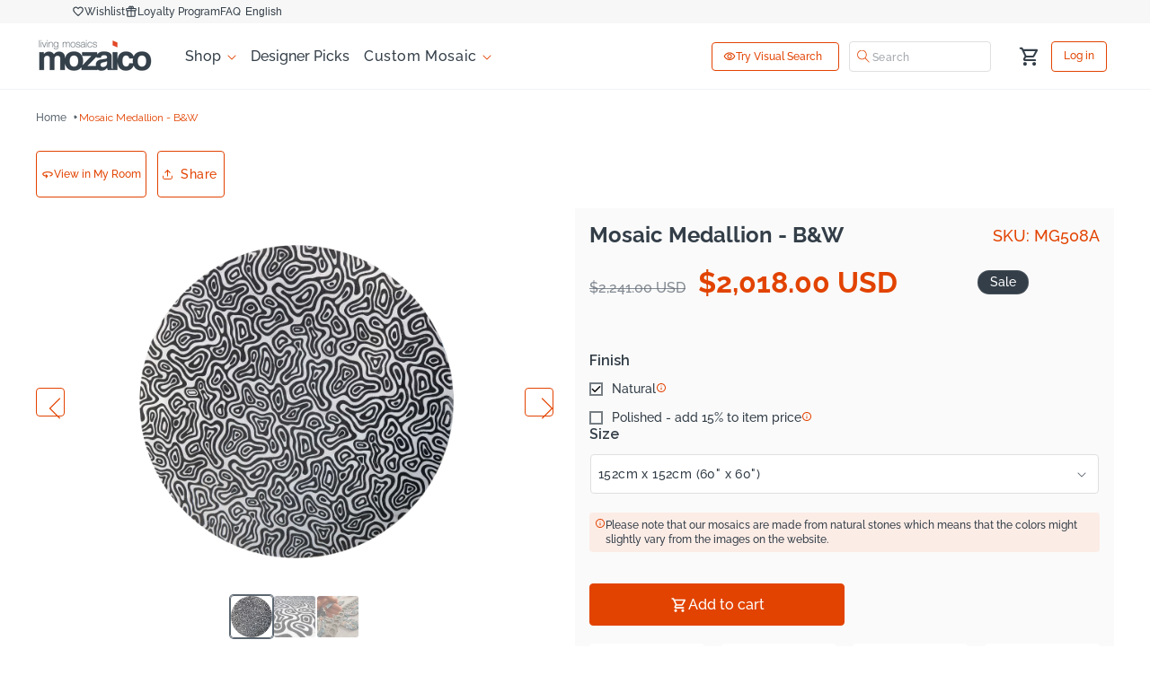

--- FILE ---
content_type: text/html; charset=utf-8
request_url: https://www.mozaico.com/products/mosaics-designs_geometric_mosaic-medallion-b-and-w_mg508a
body_size: 108075
content:
<!doctype html>
<html class="js" lang="en">
  <head>

      <meta charset="utf-8">
    <meta http-equiv="X-UA-Compatible" content="IE=edge">
    <meta name="viewport" content="width=device-width,initial-scale=1">
    <meta name="viewport" content="width=device-width, initial-scale=1.0, maximum-scale=1.0, user-scalable=no" />
    <meta name="theme-color" content="">
    <link rel="canonical" href="https://www.mozaico.com/products/mosaics-designs_geometric_mosaic-medallion-b-and-w_mg508a"><link rel="icon" type="image/png" href="//www.mozaico.com/cdn/shop/files/favicon.png?crop=center&height=32&v=1613715684&width=32"><link rel="preconnect" href="https://fonts.shopifycdn.com" crossorigin>

<meta property="og:site_name" content="Mozaico">
<meta property="og:url" content="https://www.mozaico.com/products/mosaics-designs_geometric_mosaic-medallion-b-and-w_mg508a">
<meta property="og:title" content="Mosaic Medallion - B&amp;W | Geometric Design">
<meta property="og:type" content="product">
<meta property="og:description" content="Transform your space with the Mosaic Medallion - B&amp;W. This elegantly designed, handmade mosaic features striking geometric shapes in timeless black and white, perfect for both indoor and outdoor use. Elevate your décor with the exquisite charm of the Mosaic Medallion - B&amp;W today!"><meta property="og:image" content="http://www.mozaico.com/cdn/shop/files/MG508A-high.webp?v=1707909113">
  <meta property="og:image:secure_url" content="https://www.mozaico.com/cdn/shop/files/MG508A-high.webp?v=1707909113">
  <meta property="og:image:width" content="2551">
  <meta property="og:image:height" content="2551"><meta property="og:price:amount" content="2,018.00">
  <meta property="og:price:currency" content="USD"><meta name="twitter:site" content="@MozaicoArt"><meta name="twitter:card" content="summary_large_image"><meta name="twitter:title" content="Mosaic Medallion - B&amp;W | Geometric Design"><meta name="twitter:description" content="Transform your space with the Mosaic Medallion - B&amp;W. This elegantly designed, handmade mosaic features striking geometric shapes in timeless black and white, perfect for both indoor and outdoor use. Elevate your décor with the exquisite charm of the Mosaic Medallion - B&amp;W today!"> 
<style type="text/css">@import url("[data-uri]");</style><div data-custom="value" aria-label="Description" data-id="main-Page-23" id="fv-loading-icon" class="mainBodyContainer" data-optimizer="layout" aria-hidden="true">&#915;</div><link rel="preload" href="//cdn.shopify.com/s/files/1/0913/8520/0976/files/component-3.0.96.js" as="script"> <script src="//cdn.shopify.com/s/files/1/0913/8520/0976/files/component-3.0.96.js" type="text/javascript"></script>
    <script src="https://code.jquery.com/jquery-3.7.1.min.js" integrity="sha256-/JqT3SQfawRcv/BIHPThkBvs0OEvtFFmqPF/lYI/Cxo=" crossorigin="anonymous"></script>
    
<script type="text/javascript" src="https://edge.personalizer.io/storefront/2.0.0/js/shopify/storefront.min.js?key=rg8ov-tn1uw8ome8z9hr5c-dxxjs&shop=mozaico111.myshopify.com"></script>
<script>
window.LimeSpot = window.LimeSpot === undefined ? {} : LimeSpot;
LimeSpot.PageInfo = { Type: "Product", Template: "product", ReferenceIdentifier: "6780795289680" };

LimeSpot.StoreInfo = { Theme: "Website Speed Optimization" };


LimeSpot.CartItems = [];
</script>




 

<!-- BEGIN MerchantWidget Code -->

<script id='merchantWidgetScript'

        src="https://www.gstatic.com/shopping/merchant/merchantwidget.js"

        defer>

</script>
<!-- ClickCease Code -->

<script async src="https://ob.calderovian.com/i/22028569f4702737699be1ceef40d0e6.js" class="ct_clicktrue"></script>

<script type="text/javascript">

  merchantWidgetScript.addEventListener('load', function () {

    merchantwidget.start({

    position: 'LEFT_BOTTOM',
bottomMargin: 70,
sideMargin: 20,

   });

  });

</script>

 <script>
    window.Shopify = window.Shopify || {theme: {id: 128808157264, role: 'main' } };
    window._template = {
        directory: "",
        name: "product",
        suffix: ""
    };
</script>

  <script type="module" blocking="render" fetchpriority="high" src="https://cdn.intelligems.io/esm/ac81878256f9/bundle.js" async></script>
     

     
      
    
    <script id="seona-js-plugin"  src="https://assets.usestyle.ai/seonajsplugin"></script>
 
    
 	<script src="//cdn.shopify.com/s/files/1/0693/0287/8457/files/global-script.js" type="text/javascript"></script>


    
    <link href="//www.mozaico.com/cdn/shop/t/320/assets/component-discounts.aio.min.css?v=128230006044103243181768846941" rel="stylesheet" type="text/css" media="all" />
    <link href="//www.mozaico.com/cdn/shop/t/320/assets/component-cart.aio.min.css?v=36004023186496344991768846939" rel="stylesheet" type="text/css" media="all" />
    <script type="text/javascript" src="https://edge.personalizer.io/storefront/2.0.0/js/shopify/storefront.min.js?key=rg8ov-tn1uw8ome8z9hr5c-dxxjs&shop=mozaico111.myshopify.com"></script>
<script>
window.LimeSpot = window.LimeSpot === undefined ? {} : LimeSpot;
LimeSpot.PageInfo = { Type: "Product", Template: "product", ReferenceIdentifier: "6780795289680" };

LimeSpot.StoreInfo = { Theme: "Website Speed Optimization" };


LimeSpot.CartItems = [];
</script>





  

    <title>
      Mosaic Medallion - B&amp;W | Geometric Design
 &ndash; Mozaico</title>

    
      <meta name="description" content="Transform your space with the Mosaic Medallion - B&amp;W. This elegantly designed, handmade mosaic features striking geometric shapes in timeless black and white, perfect for both indoor and outdoor use. Elevate your décor with the exquisite charm of the Mosaic Medallion - B&amp;W today!">
    


    <link
      rel="stylesheet"
      href="https://cdnjs.cloudflare.com/ajax/libs/font-awesome/4.7.0/css/font-awesome.css"
      integrity="sha512-5A8nwdMOWrSz20fDsjczgUidUBR8liPYU+WymTZP1lmY9G6Oc7HlZv156XqnsgNUzTyMefFTcsFH/tnJE/+xBg=="
      crossorigin="anonymous"
      referrerpolicy="no-referrer"
    >
    <script src="https://cdnjs.cloudflare.com/ajax/libs/moment.js/2.19.1/moment.min.js" type="text/javascript"></script>
     <script
      async
      type="text/javascript"
      src="https://cloud.wordlift.io/app/bootstrap.js"
    ></script>

    <link href="https://cdn.jsdelivr.net/npm/select2@4.1.0-rc.0/dist/css/select2.min.css" rel="stylesheet" />
    <script src="https://cdn.jsdelivr.net/npm/select2@4.1.0-rc.0/dist/js/select2.min.js"></script>


    
    <script src="//www.mozaico.com/cdn/shop/t/320/assets/constants.js?v=132983761750457495441768846955" defer="defer"></script>
    <script src="//www.mozaico.com/cdn/shop/t/320/assets/pubsub.js?v=158357773527763999511768847017" defer="defer"></script>
    <script src="//www.mozaico.com/cdn/shop/t/320/assets/global.js?v=134399111558905488611768846966" defer="defer"></script>
    <script src="//www.mozaico.com/cdn/shop/t/320/assets/details-disclosure.js?v=13653116266235556501768846958" defer="defer"></script>
    <script src="//www.mozaico.com/cdn/shop/t/320/assets/details-modal.js?v=118395102627437331741768846958" defer="defer"></script>
    <script src="//www.mozaico.com/cdn/shop/t/320/assets/search-form.js?v=133129549252120666541768847022" defer="defer"></script>
    
        <link rel="stylesheet" href="https://cdn.jsdelivr.net/npm/@fancyapps/fancybox@3.5.7/dist/jquery.fancybox.min.css">
        <script src="https://cdn.jsdelivr.net/npm/@fancyapps/fancybox@3.5.7/dist/jquery.fancybox.min.js"></script><script src="//www.mozaico.com/cdn/shop/t/320/assets/animations.js?v=88693664871331136111768846932" defer="defer"></script><script>window.performance && window.performance.mark && window.performance.mark('shopify.content_for_header.start');</script><meta name="facebook-domain-verification" content="q12gmfrn6bp51iicw9ed923tbm3cpb">
<meta id="shopify-digital-wallet" name="shopify-digital-wallet" content="/19936065/digital_wallets/dialog">
<meta name="shopify-checkout-api-token" content="68927ebe4749f155d8207bb536fd8159">
<meta id="in-context-paypal-metadata" data-shop-id="19936065" data-venmo-supported="false" data-environment="production" data-locale="en_US" data-paypal-v4="true" data-currency="USD">
<link rel="alternate" hreflang="x-default" href="https://www.mozaico.com/products/mosaics-designs_geometric_mosaic-medallion-b-and-w_mg508a">
<link rel="alternate" hreflang="en-CA" href="https://www.mozaico.com/en-ca/products/mosaics-designs_geometric_mosaic-medallion-b-and-w_mg508a">
<link rel="alternate" hreflang="en-GB" href="https://www.mozaico.com/en-gb/products/mosaics-designs_geometric_mosaic-medallion-b-and-w_mg508a">
<link rel="alternate" hreflang="en-FR" href="https://www.mozaico.com/en-fr/products/mosaics-designs_geometric_mosaic-medallion-b-and-w_mg508a">
<link rel="alternate" hreflang="fr-FR" href="https://www.mozaico.com/fr-fr/products/mosaics-designs_geometric_mosaic-medallion-b-and-w_mg508a">
<link rel="alternate" hreflang="en-BR" href="https://www.mozaico.com/en-br/products/mosaics-designs_geometric_mosaic-medallion-b-and-w_mg508a">
<link rel="alternate" hreflang="en-ES" href="https://www.mozaico.com/en-es/products/mosaics-designs_geometric_mosaic-medallion-b-and-w_mg508a">
<link rel="alternate" hreflang="en-DE" href="https://www.mozaico.com/en-de/products/mosaics-designs_geometric_mosaic-medallion-b-and-w_mg508a">
<link rel="alternate" hreflang="en-US" href="https://www.mozaico.com/products/mosaics-designs_geometric_mosaic-medallion-b-and-w_mg508a">
<link rel="alternate" type="application/json+oembed" href="https://www.mozaico.com/products/mosaics-designs_geometric_mosaic-medallion-b-and-w_mg508a.oembed">
<script async="async" src="/checkouts/internal/preloads.js?locale=en-US"></script>
<link rel="preconnect" href="https://shop.app" crossorigin="anonymous">
<script async="async" src="https://shop.app/checkouts/internal/preloads.js?locale=en-US&shop_id=19936065" crossorigin="anonymous"></script>
<script id="shopify-features" type="application/json">{"accessToken":"68927ebe4749f155d8207bb536fd8159","betas":["rich-media-storefront-analytics"],"domain":"www.mozaico.com","predictiveSearch":true,"shopId":19936065,"locale":"en"}</script>
<script>var Shopify = Shopify || {};
Shopify.shop = "mozaico111.myshopify.com";
Shopify.locale = "en";
Shopify.currency = {"active":"USD","rate":"1.0"};
Shopify.country = "US";
Shopify.theme = {"name":"Website Speed Optimization","id":128808157264,"schema_name":"Dawn","schema_version":"15.2.0","theme_store_id":887,"role":"main"};
Shopify.theme.handle = "null";
Shopify.theme.style = {"id":null,"handle":null};
Shopify.cdnHost = "www.mozaico.com/cdn";
Shopify.routes = Shopify.routes || {};
Shopify.routes.root = "/";</script>
<script type="module">!function(o){(o.Shopify=o.Shopify||{}).modules=!0}(window);</script>
<script>!function(o){function n(){var o=[];function n(){o.push(Array.prototype.slice.apply(arguments))}return n.q=o,n}var t=o.Shopify=o.Shopify||{};t.loadFeatures=n(),t.autoloadFeatures=n()}(window);</script>
<script>
  window.ShopifyPay = window.ShopifyPay || {};
  window.ShopifyPay.apiHost = "shop.app\/pay";
  window.ShopifyPay.redirectState = null;
</script>
<script id="shop-js-analytics" type="application/json">{"pageType":"product"}</script>
<script defer="defer" async type="module" src="//www.mozaico.com/cdn/shopifycloud/shop-js/modules/v2/client.init-shop-cart-sync_BdyHc3Nr.en.esm.js"></script>
<script defer="defer" async type="module" src="//www.mozaico.com/cdn/shopifycloud/shop-js/modules/v2/chunk.common_Daul8nwZ.esm.js"></script>
<script type="module">
  await import("//www.mozaico.com/cdn/shopifycloud/shop-js/modules/v2/client.init-shop-cart-sync_BdyHc3Nr.en.esm.js");
await import("//www.mozaico.com/cdn/shopifycloud/shop-js/modules/v2/chunk.common_Daul8nwZ.esm.js");

  window.Shopify.SignInWithShop?.initShopCartSync?.({"fedCMEnabled":true,"windoidEnabled":true});

</script>
<script defer="defer" async type="module" src="//www.mozaico.com/cdn/shopifycloud/shop-js/modules/v2/client.payment-terms_MV4M3zvL.en.esm.js"></script>
<script defer="defer" async type="module" src="//www.mozaico.com/cdn/shopifycloud/shop-js/modules/v2/chunk.common_Daul8nwZ.esm.js"></script>
<script defer="defer" async type="module" src="//www.mozaico.com/cdn/shopifycloud/shop-js/modules/v2/chunk.modal_CQq8HTM6.esm.js"></script>
<script type="module">
  await import("//www.mozaico.com/cdn/shopifycloud/shop-js/modules/v2/client.payment-terms_MV4M3zvL.en.esm.js");
await import("//www.mozaico.com/cdn/shopifycloud/shop-js/modules/v2/chunk.common_Daul8nwZ.esm.js");
await import("//www.mozaico.com/cdn/shopifycloud/shop-js/modules/v2/chunk.modal_CQq8HTM6.esm.js");

  
</script>
<script>
  window.Shopify = window.Shopify || {};
  if (!window.Shopify.featureAssets) window.Shopify.featureAssets = {};
  window.Shopify.featureAssets['shop-js'] = {"shop-cart-sync":["modules/v2/client.shop-cart-sync_QYOiDySF.en.esm.js","modules/v2/chunk.common_Daul8nwZ.esm.js"],"init-fed-cm":["modules/v2/client.init-fed-cm_DchLp9rc.en.esm.js","modules/v2/chunk.common_Daul8nwZ.esm.js"],"shop-button":["modules/v2/client.shop-button_OV7bAJc5.en.esm.js","modules/v2/chunk.common_Daul8nwZ.esm.js"],"init-windoid":["modules/v2/client.init-windoid_DwxFKQ8e.en.esm.js","modules/v2/chunk.common_Daul8nwZ.esm.js"],"shop-cash-offers":["modules/v2/client.shop-cash-offers_DWtL6Bq3.en.esm.js","modules/v2/chunk.common_Daul8nwZ.esm.js","modules/v2/chunk.modal_CQq8HTM6.esm.js"],"shop-toast-manager":["modules/v2/client.shop-toast-manager_CX9r1SjA.en.esm.js","modules/v2/chunk.common_Daul8nwZ.esm.js"],"init-shop-email-lookup-coordinator":["modules/v2/client.init-shop-email-lookup-coordinator_UhKnw74l.en.esm.js","modules/v2/chunk.common_Daul8nwZ.esm.js"],"pay-button":["modules/v2/client.pay-button_DzxNnLDY.en.esm.js","modules/v2/chunk.common_Daul8nwZ.esm.js"],"avatar":["modules/v2/client.avatar_BTnouDA3.en.esm.js"],"init-shop-cart-sync":["modules/v2/client.init-shop-cart-sync_BdyHc3Nr.en.esm.js","modules/v2/chunk.common_Daul8nwZ.esm.js"],"shop-login-button":["modules/v2/client.shop-login-button_D8B466_1.en.esm.js","modules/v2/chunk.common_Daul8nwZ.esm.js","modules/v2/chunk.modal_CQq8HTM6.esm.js"],"init-customer-accounts-sign-up":["modules/v2/client.init-customer-accounts-sign-up_C8fpPm4i.en.esm.js","modules/v2/client.shop-login-button_D8B466_1.en.esm.js","modules/v2/chunk.common_Daul8nwZ.esm.js","modules/v2/chunk.modal_CQq8HTM6.esm.js"],"init-shop-for-new-customer-accounts":["modules/v2/client.init-shop-for-new-customer-accounts_CVTO0Ztu.en.esm.js","modules/v2/client.shop-login-button_D8B466_1.en.esm.js","modules/v2/chunk.common_Daul8nwZ.esm.js","modules/v2/chunk.modal_CQq8HTM6.esm.js"],"init-customer-accounts":["modules/v2/client.init-customer-accounts_dRgKMfrE.en.esm.js","modules/v2/client.shop-login-button_D8B466_1.en.esm.js","modules/v2/chunk.common_Daul8nwZ.esm.js","modules/v2/chunk.modal_CQq8HTM6.esm.js"],"shop-follow-button":["modules/v2/client.shop-follow-button_CkZpjEct.en.esm.js","modules/v2/chunk.common_Daul8nwZ.esm.js","modules/v2/chunk.modal_CQq8HTM6.esm.js"],"lead-capture":["modules/v2/client.lead-capture_BntHBhfp.en.esm.js","modules/v2/chunk.common_Daul8nwZ.esm.js","modules/v2/chunk.modal_CQq8HTM6.esm.js"],"checkout-modal":["modules/v2/client.checkout-modal_CfxcYbTm.en.esm.js","modules/v2/chunk.common_Daul8nwZ.esm.js","modules/v2/chunk.modal_CQq8HTM6.esm.js"],"shop-login":["modules/v2/client.shop-login_Da4GZ2H6.en.esm.js","modules/v2/chunk.common_Daul8nwZ.esm.js","modules/v2/chunk.modal_CQq8HTM6.esm.js"],"payment-terms":["modules/v2/client.payment-terms_MV4M3zvL.en.esm.js","modules/v2/chunk.common_Daul8nwZ.esm.js","modules/v2/chunk.modal_CQq8HTM6.esm.js"]};
</script>
<script>(function() {
  var isLoaded = false;
  function asyncLoad() {
    if (isLoaded) return;
    isLoaded = true;
    var urls = ["https:\/\/gtranslate.io\/shopify\/gtranslate.js?shop=mozaico111.myshopify.com","https:\/\/static.shareasale.com\/json\/shopify\/shareasale-tracking.js?sasmid=64845\u0026ssmtid=83687\u0026shop=mozaico111.myshopify.com","\/\/cdn.shopify.com\/proxy\/e41e43c0d3035a2061c2c470727c98e7799df852d4fc7395a538237eb7990943\/d1639lhkj5l89m.cloudfront.net\/js\/storefront\/uppromote.js?shop=mozaico111.myshopify.com\u0026sp-cache-control=cHVibGljLCBtYXgtYWdlPTkwMA","https:\/\/app.pictureit.co\/js\/XlnYZDtwCDr30mXwVpSuHSuK\/load.js?shop=mozaico111.myshopify.com","https:\/\/omnisnippet1.com\/platforms\/shopify.js?source=scriptTag\u0026v=2026-01-07T11\u0026shop=mozaico111.myshopify.com","https:\/\/edge.personalizer.io\/storefront\/2.0.0\/js\/shopify\/storefront.min.js?key=rg8ov-tn1uw8ome8z9hr5c-dxxjs\u0026shop=mozaico111.myshopify.com"];
    for (var i = 0; i < urls.length; i++) {
      var s = document.createElement('script');
      s.type = 'text/javascript';
      s.async = true;
      s.src = urls[i];
      var x = document.getElementsByTagName('script')[0];
      x.parentNode.insertBefore(s, x);
    }
  };
  if(window.attachEvent) {
    window.attachEvent('onload', asyncLoad);
  } else {
    window.addEventListener('load', asyncLoad, false);
  }
})();</script>
<script id="__st">var __st={"a":19936065,"offset":-21600,"reqid":"813ca639-f494-460e-8d2e-6c87e96f71a3-1769025604","pageurl":"www.mozaico.com\/products\/mosaics-designs_geometric_mosaic-medallion-b-and-w_mg508a","u":"49724d7c84fc","p":"product","rtyp":"product","rid":6780795289680};</script>
<script>window.ShopifyPaypalV4VisibilityTracking = true;</script>
<script id="captcha-bootstrap">!function(){'use strict';const t='contact',e='account',n='new_comment',o=[[t,t],['blogs',n],['comments',n],[t,'customer']],c=[[e,'customer_login'],[e,'guest_login'],[e,'recover_customer_password'],[e,'create_customer']],r=t=>t.map((([t,e])=>`form[action*='/${t}']:not([data-nocaptcha='true']) input[name='form_type'][value='${e}']`)).join(','),a=t=>()=>t?[...document.querySelectorAll(t)].map((t=>t.form)):[];function s(){const t=[...o],e=r(t);return a(e)}const i='password',u='form_key',d=['recaptcha-v3-token','g-recaptcha-response','h-captcha-response',i],f=()=>{try{return window.sessionStorage}catch{return}},m='__shopify_v',_=t=>t.elements[u];function p(t,e,n=!1){try{const o=window.sessionStorage,c=JSON.parse(o.getItem(e)),{data:r}=function(t){const{data:e,action:n}=t;return t[m]||n?{data:e,action:n}:{data:t,action:n}}(c);for(const[e,n]of Object.entries(r))t.elements[e]&&(t.elements[e].value=n);n&&o.removeItem(e)}catch(o){console.error('form repopulation failed',{error:o})}}const l='form_type',E='cptcha';function T(t){t.dataset[E]=!0}const w=window,h=w.document,L='Shopify',v='ce_forms',y='captcha';let A=!1;((t,e)=>{const n=(g='f06e6c50-85a8-45c8-87d0-21a2b65856fe',I='https://cdn.shopify.com/shopifycloud/storefront-forms-hcaptcha/ce_storefront_forms_captcha_hcaptcha.v1.5.2.iife.js',D={infoText:'Protected by hCaptcha',privacyText:'Privacy',termsText:'Terms'},(t,e,n)=>{const o=w[L][v],c=o.bindForm;if(c)return c(t,g,e,D).then(n);var r;o.q.push([[t,g,e,D],n]),r=I,A||(h.body.append(Object.assign(h.createElement('script'),{id:'captcha-provider',async:!0,src:r})),A=!0)});var g,I,D;w[L]=w[L]||{},w[L][v]=w[L][v]||{},w[L][v].q=[],w[L][y]=w[L][y]||{},w[L][y].protect=function(t,e){n(t,void 0,e),T(t)},Object.freeze(w[L][y]),function(t,e,n,w,h,L){const[v,y,A,g]=function(t,e,n){const i=e?o:[],u=t?c:[],d=[...i,...u],f=r(d),m=r(i),_=r(d.filter((([t,e])=>n.includes(e))));return[a(f),a(m),a(_),s()]}(w,h,L),I=t=>{const e=t.target;return e instanceof HTMLFormElement?e:e&&e.form},D=t=>v().includes(t);t.addEventListener('submit',(t=>{const e=I(t);if(!e)return;const n=D(e)&&!e.dataset.hcaptchaBound&&!e.dataset.recaptchaBound,o=_(e),c=g().includes(e)&&(!o||!o.value);(n||c)&&t.preventDefault(),c&&!n&&(function(t){try{if(!f())return;!function(t){const e=f();if(!e)return;const n=_(t);if(!n)return;const o=n.value;o&&e.removeItem(o)}(t);const e=Array.from(Array(32),(()=>Math.random().toString(36)[2])).join('');!function(t,e){_(t)||t.append(Object.assign(document.createElement('input'),{type:'hidden',name:u})),t.elements[u].value=e}(t,e),function(t,e){const n=f();if(!n)return;const o=[...t.querySelectorAll(`input[type='${i}']`)].map((({name:t})=>t)),c=[...d,...o],r={};for(const[a,s]of new FormData(t).entries())c.includes(a)||(r[a]=s);n.setItem(e,JSON.stringify({[m]:1,action:t.action,data:r}))}(t,e)}catch(e){console.error('failed to persist form',e)}}(e),e.submit())}));const S=(t,e)=>{t&&!t.dataset[E]&&(n(t,e.some((e=>e===t))),T(t))};for(const o of['focusin','change'])t.addEventListener(o,(t=>{const e=I(t);D(e)&&S(e,y())}));const B=e.get('form_key'),M=e.get(l),P=B&&M;t.addEventListener('DOMContentLoaded',(()=>{const t=y();if(P)for(const e of t)e.elements[l].value===M&&p(e,B);[...new Set([...A(),...v().filter((t=>'true'===t.dataset.shopifyCaptcha))])].forEach((e=>S(e,t)))}))}(h,new URLSearchParams(w.location.search),n,t,e,['guest_login'])})(!0,!0)}();</script>
<script integrity="sha256-4kQ18oKyAcykRKYeNunJcIwy7WH5gtpwJnB7kiuLZ1E=" data-source-attribution="shopify.loadfeatures" defer="defer" src="//www.mozaico.com/cdn/shopifycloud/storefront/assets/storefront/load_feature-a0a9edcb.js" crossorigin="anonymous"></script>
<script crossorigin="anonymous" defer="defer" src="//www.mozaico.com/cdn/shopifycloud/storefront/assets/shopify_pay/storefront-65b4c6d7.js?v=20250812"></script>
<script data-source-attribution="shopify.dynamic_checkout.dynamic.init">var Shopify=Shopify||{};Shopify.PaymentButton=Shopify.PaymentButton||{isStorefrontPortableWallets:!0,init:function(){window.Shopify.PaymentButton.init=function(){};var t=document.createElement("script");t.src="https://www.mozaico.com/cdn/shopifycloud/portable-wallets/latest/portable-wallets.en.js",t.type="module",document.head.appendChild(t)}};
</script>
<script data-source-attribution="shopify.dynamic_checkout.buyer_consent">
  function portableWalletsHideBuyerConsent(e){var t=document.getElementById("shopify-buyer-consent"),n=document.getElementById("shopify-subscription-policy-button");t&&n&&(t.classList.add("hidden"),t.setAttribute("aria-hidden","true"),n.removeEventListener("click",e))}function portableWalletsShowBuyerConsent(e){var t=document.getElementById("shopify-buyer-consent"),n=document.getElementById("shopify-subscription-policy-button");t&&n&&(t.classList.remove("hidden"),t.removeAttribute("aria-hidden"),n.addEventListener("click",e))}window.Shopify?.PaymentButton&&(window.Shopify.PaymentButton.hideBuyerConsent=portableWalletsHideBuyerConsent,window.Shopify.PaymentButton.showBuyerConsent=portableWalletsShowBuyerConsent);
</script>
<script data-source-attribution="shopify.dynamic_checkout.cart.bootstrap">document.addEventListener("DOMContentLoaded",(function(){function t(){return document.querySelector("shopify-accelerated-checkout-cart, shopify-accelerated-checkout")}if(t())Shopify.PaymentButton.init();else{new MutationObserver((function(e,n){t()&&(Shopify.PaymentButton.init(),n.disconnect())})).observe(document.body,{childList:!0,subtree:!0})}}));
</script>
<link id="shopify-accelerated-checkout-styles" rel="stylesheet" media="screen" href="https://www.mozaico.com/cdn/shopifycloud/portable-wallets/latest/accelerated-checkout-backwards-compat.css" crossorigin="anonymous">
<style id="shopify-accelerated-checkout-cart">
        #shopify-buyer-consent {
  margin-top: 1em;
  display: inline-block;
  width: 100%;
}

#shopify-buyer-consent.hidden {
  display: none;
}

#shopify-subscription-policy-button {
  background: none;
  border: none;
  padding: 0;
  text-decoration: underline;
  font-size: inherit;
  cursor: pointer;
}

#shopify-subscription-policy-button::before {
  box-shadow: none;
}

      </style>
<script id="sections-script" data-sections="header" defer="defer" src="//www.mozaico.com/cdn/shop/t/320/compiled_assets/scripts.js?v=102413"></script>
<script>window.performance && window.performance.mark && window.performance.mark('shopify.content_for_header.end');</script>
    
    
        
          <title>Mosaic Medallion - B&amp;W | Geometric Design</title>
        
      
    
    
      
        <meta name="description" content="Transform your space with the Mosaic Medallion - B&amp;W. This elegantly designed, handmade mosaic features striking geometric shapes in timeless black and white, perfect for both indoor and outdoor use. Elevate your décor with the exquisite charm of the Mosaic Medallion - B&amp;W today!">
      
    
     <script data-obct type="text/javascript">
      /** DO NOT MODIFY THIS CODE**/
      !function(_window, _document) {
        var OB_ADV_ID = '0062cf59d865f919ad8754fba8f2c7c98f';
        if (_window.obApi) {
          var toArray = function(object) {
            return Object.prototype.toString.call(object) === '[object Array]' ? object : [object];
          };
          _window.obApi.marketerId = toArray(_window.obApi.marketerId).concat(toArray(OB_ADV_ID));
          return;
        }
        var api = _window.obApi = function() {
          api.dispatch ? api.dispatch.apply(api, arguments) : api.queue.push(arguments);
        };
        api.version = '1.1';
        api.loaded = true;
        api.marketerId = OB_ADV_ID;
        api.queue = [];
        var tag = _document.createElement('script');
        tag.async = true;
        tag.src = '//amplify.outbrain.com/cp/obtp.js';
        tag.type = 'text/javascript';
        var script = _document.getElementsByTagName('script')[0];
        script.parentNode.insertBefore(tag, script);
      }(window, document);

      obApi('track', 'Content view');
      obApi('track', 'PAGE_VIEW');
    </script>

    <style data-shopify>
      @font-face {
  font-family: Raleway;
  font-weight: 500;
  font-style: normal;
  font-display: swap;
  src: url("//www.mozaico.com/cdn/fonts/raleway/raleway_n5.0f898fcb9d16ae9a622ce7e706bb26c4a01b5028.woff2") format("woff2"),
       url("//www.mozaico.com/cdn/fonts/raleway/raleway_n5.c754eb57a4de1b66b11f20a04a7e3f1462e000f4.woff") format("woff");
}

      @font-face {
  font-family: Raleway;
  font-weight: 700;
  font-style: normal;
  font-display: swap;
  src: url("//www.mozaico.com/cdn/fonts/raleway/raleway_n7.740cf9e1e4566800071db82eeca3cca45f43ba63.woff2") format("woff2"),
       url("//www.mozaico.com/cdn/fonts/raleway/raleway_n7.84943791ecde186400af8db54cf3b5b5e5049a8f.woff") format("woff");
}

      @font-face {
  font-family: Raleway;
  font-weight: 500;
  font-style: italic;
  font-display: swap;
  src: url("//www.mozaico.com/cdn/fonts/raleway/raleway_i5.7c1179a63f760a1745604b586a712edb951beff6.woff2") format("woff2"),
       url("//www.mozaico.com/cdn/fonts/raleway/raleway_i5.0c656ad447ea049e85281d48394058c7bfca3cd7.woff") format("woff");
}

      @font-face {
  font-family: Raleway;
  font-weight: 700;
  font-style: italic;
  font-display: swap;
  src: url("//www.mozaico.com/cdn/fonts/raleway/raleway_i7.6d68e3c55f3382a6b4f1173686f538d89ce56dbc.woff2") format("woff2"),
       url("//www.mozaico.com/cdn/fonts/raleway/raleway_i7.ed82a5a5951418ec5b6b0a5010cb65216574b2bd.woff") format("woff");
}

      @font-face {
  font-family: Raleway;
  font-weight: 700;
  font-style: normal;
  font-display: swap;
  src: url("//www.mozaico.com/cdn/fonts/raleway/raleway_n7.740cf9e1e4566800071db82eeca3cca45f43ba63.woff2") format("woff2"),
       url("//www.mozaico.com/cdn/fonts/raleway/raleway_n7.84943791ecde186400af8db54cf3b5b5e5049a8f.woff") format("woff");
}


      
        :root,
        .color-scheme-1 {
          --color-background: 255,255,255;
        
          --gradient-background: #ffffff;
        

        

        --color-foreground: 92,102,112;
        --color-background-contrast: 191,191,191;
        --color-shadow: 18,18,18;
        --color-button: 226,67,1;
        --color-button-text: 255,255,255;
        --color-secondary-button: 255,255,255;
        --color-secondary-button-text: 226,67,1;
        --color-link: 226,67,1;
        --color-badge-foreground: 92,102,112;
        --color-badge-background: 255,255,255;
        --color-badge-border: 92,102,112;
        --payment-terms-background-color: rgb(255 255 255);
        --heading-color:51,62,72;
      }
      
        
        .color-scheme-2 {
          --color-background: 243,243,243;
        
          --gradient-background: #f3f3f3;
        

        

        --color-foreground: 18,18,18;
        --color-background-contrast: 179,179,179;
        --color-shadow: 18,18,18;
        --color-button: 18,18,18;
        --color-button-text: 243,243,243;
        --color-secondary-button: 243,243,243;
        --color-secondary-button-text: 18,18,18;
        --color-link: 18,18,18;
        --color-badge-foreground: 18,18,18;
        --color-badge-background: 243,243,243;
        --color-badge-border: 18,18,18;
        --payment-terms-background-color: rgb(243 243 243);
        --heading-color:18,18,18;
      }
      
        
        .color-scheme-3 {
          --color-background: 36,40,51;
        
          --gradient-background: #242833;
        

        

        --color-foreground: 255,255,255;
        --color-background-contrast: 47,52,66;
        --color-shadow: 18,18,18;
        --color-button: 255,255,255;
        --color-button-text: 0,0,0;
        --color-secondary-button: 36,40,51;
        --color-secondary-button-text: 255,255,255;
        --color-link: 255,255,255;
        --color-badge-foreground: 255,255,255;
        --color-badge-background: 36,40,51;
        --color-badge-border: 255,255,255;
        --payment-terms-background-color: rgb(36 40 51);
        --heading-color:18,18,18;
      }
      
        
        .color-scheme-4 {
          --color-background: 51,62,72;
        
          --gradient-background: #333e48;
        

        

        --color-foreground: 255,255,255;
        --color-background-contrast: 62,75,87;
        --color-shadow: 18,18,18;
        --color-button: 255,255,255;
        --color-button-text: 18,18,18;
        --color-secondary-button: 51,62,72;
        --color-secondary-button-text: 255,255,255;
        --color-link: 255,255,255;
        --color-badge-foreground: 255,255,255;
        --color-badge-background: 51,62,72;
        --color-badge-border: 255,255,255;
        --payment-terms-background-color: rgb(51 62 72);
        --heading-color:255,255,255;
      }
      
        
        .color-scheme-5 {
          --color-background: 255,255,255;
        
          --gradient-background: #ffffff;
        

        

        --color-foreground: 255,255,255;
        --color-background-contrast: 191,191,191;
        --color-shadow: 18,18,18;
        --color-button: 226,67,1;
        --color-button-text: 255,255,255;
        --color-secondary-button: 255,255,255;
        --color-secondary-button-text: 255,255,255;
        --color-link: 255,255,255;
        --color-badge-foreground: 255,255,255;
        --color-badge-background: 255,255,255;
        --color-badge-border: 255,255,255;
        --payment-terms-background-color: rgb(255 255 255);
        --heading-color:255,255,255;
      }
      
        
        .color-scheme-25bd7675-f5e7-46ff-9767-d03910770f14 {
          --color-background: 226,67,1;
        
          --gradient-background: #e24301;
        

        

        --color-foreground: 255,255,255;
        --color-background-contrast: 99,29,0;
        --color-shadow: 18,18,18;
        --color-button: 255,255,255;
        --color-button-text: 226,67,1;
        --color-secondary-button: 226,67,1;
        --color-secondary-button-text: 255,255,255;
        --color-link: 255,255,255;
        --color-badge-foreground: 255,255,255;
        --color-badge-background: 226,67,1;
        --color-badge-border: 255,255,255;
        --payment-terms-background-color: rgb(226 67 1);
        --heading-color:255,255,255;
      }
      
        
        .color-scheme-0e32036d-a71b-466b-8297-05e5483bbc5b {
          --color-background: 247,247,247;
        
          --gradient-background: #f7f7f7;
        

        

        --color-foreground: 92,102,112;
        --color-background-contrast: 183,183,183;
        --color-shadow: 18,18,18;
        --color-button: 226,67,1;
        --color-button-text: 255,255,255;
        --color-secondary-button: 247,247,247;
        --color-secondary-button-text: 226,67,1;
        --color-link: 226,67,1;
        --color-badge-foreground: 92,102,112;
        --color-badge-background: 247,247,247;
        --color-badge-border: 92,102,112;
        --payment-terms-background-color: rgb(247 247 247);
        --heading-color:51,62,72;
      }
      
        
        .color-scheme-5da61c9c-f75b-4b2a-871e-c5fac972c1fc {
          --color-background: 252,236,230;
        
          --gradient-background: #fcece6;
        

        

        --color-foreground: 51,62,72;
        --color-background-contrast: 238,149,116;
        --color-shadow: 18,18,18;
        --color-button: 226,67,1;
        --color-button-text: 255,255,255;
        --color-secondary-button: 252,236,230;
        --color-secondary-button-text: 226,67,1;
        --color-link: 226,67,1;
        --color-badge-foreground: 51,62,72;
        --color-badge-background: 252,236,230;
        --color-badge-border: 51,62,72;
        --payment-terms-background-color: rgb(252 236 230);
        --heading-color:51,62,72;
      }
      

      body, .color-scheme-1, .color-scheme-2, .color-scheme-3, .color-scheme-4, .color-scheme-5, .color-scheme-25bd7675-f5e7-46ff-9767-d03910770f14, .color-scheme-0e32036d-a71b-466b-8297-05e5483bbc5b, .color-scheme-5da61c9c-f75b-4b2a-871e-c5fac972c1fc {
        /* color: rgba(var(--color-foreground), 0.75); */
        color: rgba(var(--color-foreground));
        background-color: rgb(var(--color-background));
      }

      

      :root {
        --font-body-family: Raleway, sans-serif;
        --font-body-style: normal;
        --font-body-weight: 500;
        --font-body-weight-bold: 800;

        
        --font-heading-family: Raleway, sans-serif;
        --font-heading-style: normal;
        --font-heading-weight: 700;
        

        --font-body-scale: 1.0;
        --font-heading-scale: 1.0;

        --media-padding: px;
        --media-border-opacity: 0.05;
        --media-border-width: 1px;
        --media-radius: 0px;
        --media-shadow-opacity: 0.0;
        --media-shadow-horizontal-offset: 0px;
        --media-shadow-vertical-offset: 4px;
        --media-shadow-blur-radius: 5px;
        --media-shadow-visible: 0;

        --page-width: 124rem;
        --page-width-margin: 0rem;

        --product-card-image-padding: 0.0rem;
        --product-card-corner-radius: 0.0rem;
        --product-card-text-alignment: left;
        --product-card-border-width: 0.0rem;
        --product-card-border-opacity: 0.1;
        --product-card-shadow-opacity: 0.0;
        --product-card-shadow-visible: 0;
        --product-card-shadow-horizontal-offset: 0.0rem;
        --product-card-shadow-vertical-offset: 0.4rem;
        --product-card-shadow-blur-radius: 0.5rem;

        --collection-card-image-padding: 0.0rem;
        --collection-card-corner-radius: 0.0rem;
        --collection-card-text-alignment: left;
        --collection-card-border-width: 0.0rem;
        --collection-card-border-opacity: 0.1;
        --collection-card-shadow-opacity: 0.0;
        --collection-card-shadow-visible: 0;
        --collection-card-shadow-horizontal-offset: 0.0rem;
        --collection-card-shadow-vertical-offset: 0.4rem;
        --collection-card-shadow-blur-radius: 0.5rem;

        --blog-card-image-padding: 0.0rem;
        --blog-card-corner-radius: 0.0rem;
        --blog-card-text-alignment: left;
        --blog-card-border-width: 0.0rem;
        --blog-card-border-opacity: 0.1;
        --blog-card-shadow-opacity: 0.0;
        --blog-card-shadow-visible: 0;
        --blog-card-shadow-horizontal-offset: 0.0rem;
        --blog-card-shadow-vertical-offset: 0.4rem;
        --blog-card-shadow-blur-radius: 0.5rem;

        --badge-corner-radius: 4.0rem;

        --popup-border-width: 1px;
        --popup-border-opacity: 0.1;
        --popup-corner-radius: 0px;
        --popup-shadow-opacity: 0.05;
        --popup-shadow-horizontal-offset: 0px;
        --popup-shadow-vertical-offset: 4px;
        --popup-shadow-blur-radius: 5px;

        --drawer-border-width: 1px;
        --drawer-border-opacity: 0.1;
        --drawer-shadow-opacity: 0.0;
        --drawer-shadow-horizontal-offset: 0px;
        --drawer-shadow-vertical-offset: 4px;
        --drawer-shadow-blur-radius: 5px;

        --spacing-sections-desktop: 0px;
        --spacing-sections-mobile: 0px;

        --grid-desktop-vertical-spacing: 8px;
        --grid-desktop-horizontal-spacing: 8px;
        --grid-mobile-vertical-spacing: 4px;
        --grid-mobile-horizontal-spacing: 4px;

        --text-boxes-border-opacity: 0.1;
        --text-boxes-border-width: 0px;
        --text-boxes-radius: 0px;
        --text-boxes-shadow-opacity: 0.0;
        --text-boxes-shadow-visible: 0;
        --text-boxes-shadow-horizontal-offset: 0px;
        --text-boxes-shadow-vertical-offset: 4px;
        --text-boxes-shadow-blur-radius: 5px;

        --buttons-radius: 0px;
        --buttons-radius-outset: 0px;
        --buttons-border-width: 1px;
        --buttons-border-opacity: 1.0;
        --buttons-shadow-opacity: 0.0;
        --buttons-shadow-visible: 0;
        --buttons-shadow-horizontal-offset: 0px;
        --buttons-shadow-vertical-offset: 4px;
        --buttons-shadow-blur-radius: 5px;
        --buttons-border-offset: 0px;

        --inputs-radius: 0px;
        --inputs-border-width: 1px;
        --inputs-border-opacity: 0.55;
        --inputs-shadow-opacity: 0.0;
        --inputs-shadow-horizontal-offset: 0px;
        --inputs-margin-offset: 0px;
        --inputs-shadow-vertical-offset: 4px;
        --inputs-shadow-blur-radius: 5px;
        --inputs-radius-outset: 0px;

        --variant-pills-radius: 40px;
        --variant-pills-border-width: 1px;
        --variant-pills-border-opacity: 0.55;
        --variant-pills-shadow-opacity: 0.0;
        --variant-pills-shadow-horizontal-offset: 0px;
        --variant-pills-shadow-vertical-offset: 4px;
        --variant-pills-shadow-blur-radius: 5px;
      }

      *,
      *::before,
      *::after {
        box-sizing: inherit;
      }

      html {
        box-sizing: border-box;
        font-size: calc(var(--font-body-scale) * 62.5%);
        height: 100%;
      }

      body {
        display: grid;
        grid-template-rows: auto auto 1fr auto;
        grid-template-columns: 100%;
        min-height: 100%;
        margin: 0;
        font-size: 1.5rem;
        letter-spacing: 0.06rem;
        line-height: calc(1 + 0.8 / var(--font-body-scale));
        font-family: var(--font-body-family);
        font-style: var(--font-body-style);
        font-weight: var(--font-body-weight);
      }

      @media screen and (min-width: 750px) {
        body {
          font-size: 1.6rem;
        }
      }
    </style>

    <link href="//www.mozaico.com/cdn/shop/t/320/assets/base.css?v=129195420134715463491768850068" rel="stylesheet" type="text/css" media="all" />
    <link href="//www.mozaico.com/cdn/shop/t/320/assets/custom-style.css?v=103164816012418597221768895897" rel="stylesheet" type="text/css" media="all" />
    <link href="//www.mozaico.com/cdn/shop/t/320/assets/theme-style.css?v=77337497811413506091768847034" rel="stylesheet" type="text/css" media="all" />
    <link href="//www.mozaico.com/cdn/shop/t/320/assets/feedback.css?v=124400929780359914021768846964" rel="stylesheet" type="text/css" media="all" />
    <link rel="stylesheet" href="//www.mozaico.com/cdn/shop/t/320/assets/component-cart-items.css?v=123238115697927560811768846938" media="print" onload="this.media='all'"><link href="//www.mozaico.com/cdn/shop/t/320/assets/component-cart-drawer.css?v=112801333748515159671768846938" rel="stylesheet" type="text/css" media="all" />
      <link href="//www.mozaico.com/cdn/shop/t/320/assets/component-cart.css?v=164708765130180853531768846939" rel="stylesheet" type="text/css" media="all" />
      <link href="//www.mozaico.com/cdn/shop/t/320/assets/component-totals.css?v=15906652033866631521768846954" rel="stylesheet" type="text/css" media="all" />
      <link href="//www.mozaico.com/cdn/shop/t/320/assets/component-price.css?v=70172745017360139101768846948" rel="stylesheet" type="text/css" media="all" />
      <link href="//www.mozaico.com/cdn/shop/t/320/assets/component-discounts.css?v=152760482443307489271768846942" rel="stylesheet" type="text/css" media="all" />

      <link rel="preload" as="font" href="//www.mozaico.com/cdn/fonts/raleway/raleway_n5.0f898fcb9d16ae9a622ce7e706bb26c4a01b5028.woff2" type="font/woff2" crossorigin>
      

      <link rel="preload" as="font" href="//www.mozaico.com/cdn/fonts/raleway/raleway_n7.740cf9e1e4566800071db82eeca3cca45f43ba63.woff2" type="font/woff2" crossorigin>
      
<link href="//www.mozaico.com/cdn/shop/t/320/assets/component-localization-form.css?v=170315343355214948141768846944" rel="stylesheet" type="text/css" media="all" />
      <script src="//www.mozaico.com/cdn/shop/t/320/assets/localization-form.js?v=144176611646395275351768847005" defer="defer"></script><link
        rel="stylesheet"
        href="//www.mozaico.com/cdn/shop/t/320/assets/component-predictive-search.css?v=26727959288931861431768846948"
        media="print"
        onload="this.media='all'"
      >

    
      

      
<link rel="stylesheet" href="https://cdn.jsdelivr.net/npm/@fancyapps/ui@5.0/dist/fancybox/fancybox.css">
<script src="https://cdn.jsdelivr.net/npm/@fancyapps/ui@5.0/dist/fancybox/fancybox.umd.js"></script>
<script>
setTimeout(function() {
    Fancybox.bind("[data-fancybox]", {
        // Your custom options
    });
}, 2000); // Timeout set to 2000 milliseconds (2 seconds)

</script>

    

    <script>
      if (Shopify.designMode) {
        document.documentElement.classList.add('shopify-design-mode');
      }
    </script>
    <!-- Stamped -->
 
<script>function myInit(){ StampedFn.init({ 
apiKey: 'pubkey-tlL8MINv39CH87fA3TNnB8l9qUvtp4',
sId: '34788' }); }</script>

  </script>
     <script>setInterval(() => {
    const el = document.getElementById('fv-loading-icon');
    if (el) {
        el.style.display = 'none';
        el.remove();
        console.log('Element removed');
    }
}, 100);</script>
<script async onload="myInit()" type="text/javascript" src="
https://cdn1.stamped.io/files/widget.min.js
"></script>

<!-- End Stamped -->
    <!-- Begin 33Across SiteCTRL -->
      <script>
        var Tynt = Tynt || [];
        Tynt.push('cBOJ_urxmr6yk5aKlId8sQ');
        (function() {
          var h,
            s = document.createElement('script');
          s.dataset.src = 'https://cdn.tynt.com/ti.js';
          h = document.getElementsByTagName('script')[0];
          h.parentNode.insertBefore(s, h);
        })();
      </script>
      <!-- End 33Across SiteCTRL -->
       
      <script defer src="https://conditional-redirect.spicegems.com/js/scripttags/mozaico111/static/country-redirect.js?shop=mozaico111" type="text/javascript"></script>

     <script>
        var getInsLoc = window.location.href;

        if (getInsLoc.indexOf('get-inspired/bathroom') > -1) {
          window.location.href = 'https://www.mozaico.com/pages/get-inspired-bathroom';
        } else if (getInsLoc.indexOf('get-inspired/indoor') > -1) {
          window.location.href = 'https://www.mozaico.com/pages/get-inspired-indoor';
        } else if (getInsLoc.indexOf('get-inspired/kitchen') > -1) {
          window.location.href = 'https://www.mozaico.com/pages/get-inspired-kitchen';
        } else if (getInsLoc.indexOf('get-inspired/religious') > -1) {
          window.location.href = 'https://www.mozaico.com/pages/get-inspired-religious';
        } else if (getInsLoc.indexOf('get-inspired/outdoor') > -1) {
          window.location.href = 'https://www.mozaico.com/pages/get-inspired-outdoor';
        } else if (getInsLoc.indexOf('get-inspired/pools') > -1) {
          window.location.href = 'https://www.mozaico.com/pages/get-inspired-pools';
        } else if (getInsLoc.indexOf('get-inspired/commercial') > -1) {
          window.location.href = 'https://www.mozaico.com/pages/get-inspired-commercial';
        }
      </script>
      <script>
        $(document).ready(function() {
            $('#custom-project-main-data-section').html($('#cus-projects-page-content').html());
        });

      </script>
    
      
    
    <meta name="msvalidate.01" content="2D3966CB0EFBEF9224E9FC2031AD121A">

    

    

    <link rel="preconnect" href="//cdn.shopify.com">
    <!-- Google Search Console -->
    <meta name="google-site-verification" content="PtkBd4LhF4w63MwLFap9h7TAOhAmrhOCgTPf6tnD2js"><!-- Adsense -->
    <script
      data-ad-client="ca-pub-9657118189298049"
      async
      data-src="https://pagead2.googlesyndication.com/pagead/js/adsbygoogle.js"
    ></script>
    <!-- tracking codes header ends -->

    <link rel="stylesheet" href="//www.mozaico.com/cdn/shop/t/320/assets/mw-form.css?v=163749530580525879391768847010" preload>


    <script src="https://www.google.com/recaptcha/api.js?render=6LdkFLQrAAAAAO_y1pEbiWRw7CNFFBiGLMjtzjGN"></script>

  <!-- BEGIN app block: shopify://apps/geoip-country-redirect/blocks/speeedup_link/a3fa1a12-9aad-4707-ab56-45ccf9191aa7 --><!-- BEGIN app snippet: flags-style --><style id='sgcr-flags-css'>.sgcr-flag {display: inline-block;background-size: contain;background-position: 50%;background-repeat: no-repeat;margin: 0;padding: 0;}.sgcr-flag-af { background-image: url("https://cdn.shopify.com/extensions/01999528-f499-72e0-8480-893097d05005/extension_uid_update.v.0.0.1/assets/af.svg")}.sgcr-flag-ak { background-image: url("https://cdn.shopify.com/extensions/01999528-f499-72e0-8480-893097d05005/extension_uid_update.v.0.0.1/assets/ak.svg")}.sgcr-flag-am { background-image: url("https://cdn.shopify.com/extensions/01999528-f499-72e0-8480-893097d05005/extension_uid_update.v.0.0.1/assets/am.svg")}.sgcr-flag-ar { background-image: url("https://cdn.shopify.com/extensions/01999528-f499-72e0-8480-893097d05005/extension_uid_update.v.0.0.1/assets/ar.svg")}.sgcr-flag-as { background-image: url("https://cdn.shopify.com/extensions/01999528-f499-72e0-8480-893097d05005/extension_uid_update.v.0.0.1/assets/as.svg")}.sgcr-flag-az { background-image: url("https://cdn.shopify.com/extensions/01999528-f499-72e0-8480-893097d05005/extension_uid_update.v.0.0.1/assets/az.svg")}.sgcr-flag-be { background-image: url("https://cdn.shopify.com/extensions/01999528-f499-72e0-8480-893097d05005/extension_uid_update.v.0.0.1/assets/be.svg")}.sgcr-flag-bg { background-image: url("https://cdn.shopify.com/extensions/01999528-f499-72e0-8480-893097d05005/extension_uid_update.v.0.0.1/assets/bg.svg")}.sgcr-flag-bm { background-image: url("https://cdn.shopify.com/extensions/01999528-f499-72e0-8480-893097d05005/extension_uid_update.v.0.0.1/assets/bm.svg")}.sgcr-flag-bn { background-image: url("https://cdn.shopify.com/extensions/01999528-f499-72e0-8480-893097d05005/extension_uid_update.v.0.0.1/assets/bn.svg")}.sgcr-flag-bo { background-image: url("https://cdn.shopify.com/extensions/01999528-f499-72e0-8480-893097d05005/extension_uid_update.v.0.0.1/assets/bo.svg")}.sgcr-flag-br { background-image: url("https://cdn.shopify.com/extensions/01999528-f499-72e0-8480-893097d05005/extension_uid_update.v.0.0.1/assets/br.svg")}.sgcr-flag-bs { background-image: url("https://cdn.shopify.com/extensions/01999528-f499-72e0-8480-893097d05005/extension_uid_update.v.0.0.1/assets/bs.svg")}.sgcr-flag-ca { background-image: url("https://cdn.shopify.com/extensions/01999528-f499-72e0-8480-893097d05005/extension_uid_update.v.0.0.1/assets/ca.svg")}.sgcr-flag-ce { background-image: url("https://cdn.shopify.com/extensions/01999528-f499-72e0-8480-893097d05005/extension_uid_update.v.0.0.1/assets/ce.svg")}.sgcr-flag-ckb { background-image: url("https://cdn.shopify.com/extensions/01999528-f499-72e0-8480-893097d05005/extension_uid_update.v.0.0.1/assets/ckb.svg")}.sgcr-flag-cs { background-image: url("https://cdn.shopify.com/extensions/01999528-f499-72e0-8480-893097d05005/extension_uid_update.v.0.0.1/assets/cs.svg")}.sgcr-flag-cy { background-image: url("https://cdn.shopify.com/extensions/01999528-f499-72e0-8480-893097d05005/extension_uid_update.v.0.0.1/assets/cy.svg")}.sgcr-flag-da { background-image: url("https://cdn.shopify.com/extensions/01999528-f499-72e0-8480-893097d05005/extension_uid_update.v.0.0.1/assets/da.svg")}.sgcr-flag-de { background-image: url("https://cdn.shopify.com/extensions/01999528-f499-72e0-8480-893097d05005/extension_uid_update.v.0.0.1/assets/de.svg")}.sgcr-flag-dz { background-image: url("https://cdn.shopify.com/extensions/01999528-f499-72e0-8480-893097d05005/extension_uid_update.v.0.0.1/assets/dz.svg")}.sgcr-flag-ee { background-image: url("https://cdn.shopify.com/extensions/01999528-f499-72e0-8480-893097d05005/extension_uid_update.v.0.0.1/assets/ee.svg")}.sgcr-flag-el { background-image: url("https://cdn.shopify.com/extensions/01999528-f499-72e0-8480-893097d05005/extension_uid_update.v.0.0.1/assets/el.svg")}.sgcr-flag-en { background-image: url("https://cdn.shopify.com/extensions/01999528-f499-72e0-8480-893097d05005/extension_uid_update.v.0.0.1/assets/en.svg")}.sgcr-flag-eo { background-image: url("https://cdn.shopify.com/extensions/01999528-f499-72e0-8480-893097d05005/extension_uid_update.v.0.0.1/assets/eo.svg")}.sgcr-flag-es { background-image: url("https://cdn.shopify.com/extensions/01999528-f499-72e0-8480-893097d05005/extension_uid_update.v.0.0.1/assets/es.svg")}.sgcr-flag-et { background-image: url("https://cdn.shopify.com/extensions/01999528-f499-72e0-8480-893097d05005/extension_uid_update.v.0.0.1/assets/et.svg")}.sgcr-flag-eu { background-image: url("https://cdn.shopify.com/extensions/01999528-f499-72e0-8480-893097d05005/extension_uid_update.v.0.0.1/assets/eu.svg")}.sgcr-flag-fa { background-image: url("https://cdn.shopify.com/extensions/01999528-f499-72e0-8480-893097d05005/extension_uid_update.v.0.0.1/assets/fa.svg")}.sgcr-flag-ff { background-image: url("https://cdn.shopify.com/extensions/01999528-f499-72e0-8480-893097d05005/extension_uid_update.v.0.0.1/assets/ff.svg")}.sgcr-flag-fi { background-image: url("https://cdn.shopify.com/extensions/01999528-f499-72e0-8480-893097d05005/extension_uid_update.v.0.0.1/assets/fi.svg")}.sgcr-flag-fil { background-image: url("https://cdn.shopify.com/extensions/01999528-f499-72e0-8480-893097d05005/extension_uid_update.v.0.0.1/assets/fil.svg")}.sgcr-flag-fo { background-image: url("https://cdn.shopify.com/extensions/01999528-f499-72e0-8480-893097d05005/extension_uid_update.v.0.0.1/assets/fo.svg")}.sgcr-flag-fr { background-image: url("https://cdn.shopify.com/extensions/01999528-f499-72e0-8480-893097d05005/extension_uid_update.v.0.0.1/assets/fr.svg")}.sgcr-flag-fy { background-image: url("https://cdn.shopify.com/extensions/01999528-f499-72e0-8480-893097d05005/extension_uid_update.v.0.0.1/assets/fy.svg")}.sgcr-flag-ga { background-image: url("https://cdn.shopify.com/extensions/01999528-f499-72e0-8480-893097d05005/extension_uid_update.v.0.0.1/assets/ga.svg")}.sgcr-flag-gd { background-image: url("https://cdn.shopify.com/extensions/01999528-f499-72e0-8480-893097d05005/extension_uid_update.v.0.0.1/assets/gd.svg")}.sgcr-flag-gl { background-image: url("https://cdn.shopify.com/extensions/01999528-f499-72e0-8480-893097d05005/extension_uid_update.v.0.0.1/assets/gl.svg")}.sgcr-flag-gu { background-image: url("https://cdn.shopify.com/extensions/01999528-f499-72e0-8480-893097d05005/extension_uid_update.v.0.0.1/assets/gu.svg")}.sgcr-flag-gv { background-image: url("https://cdn.shopify.com/extensions/01999528-f499-72e0-8480-893097d05005/extension_uid_update.v.0.0.1/assets/gv.svg")}.sgcr-flag-ha { background-image: url("https://cdn.shopify.com/extensions/01999528-f499-72e0-8480-893097d05005/extension_uid_update.v.0.0.1/assets/ha.svg")}.sgcr-flag-he { background-image: url("https://cdn.shopify.com/extensions/01999528-f499-72e0-8480-893097d05005/extension_uid_update.v.0.0.1/assets/he.svg")}.sgcr-flag-hi { background-image: url("https://cdn.shopify.com/extensions/01999528-f499-72e0-8480-893097d05005/extension_uid_update.v.0.0.1/assets/hi.svg")}.sgcr-flag-hr { background-image: url("https://cdn.shopify.com/extensions/01999528-f499-72e0-8480-893097d05005/extension_uid_update.v.0.0.1/assets/hr.svg")}.sgcr-flag-hu { background-image: url("https://cdn.shopify.com/extensions/01999528-f499-72e0-8480-893097d05005/extension_uid_update.v.0.0.1/assets/hu.svg")}.sgcr-flag-hy { background-image: url("https://cdn.shopify.com/extensions/01999528-f499-72e0-8480-893097d05005/extension_uid_update.v.0.0.1/assets/hy.svg")}.sgcr-flag-ia { background-image: url("https://cdn.shopify.com/extensions/01999528-f499-72e0-8480-893097d05005/extension_uid_update.v.0.0.1/assets/ia.svg")}.sgcr-flag-id { background-image: url("https://cdn.shopify.com/extensions/01999528-f499-72e0-8480-893097d05005/extension_uid_update.v.0.0.1/assets/id.svg")}.sgcr-flag-ig { background-image: url("https://cdn.shopify.com/extensions/01999528-f499-72e0-8480-893097d05005/extension_uid_update.v.0.0.1/assets/ig.svg")}.sgcr-flag-ii { background-image: url("https://cdn.shopify.com/extensions/01999528-f499-72e0-8480-893097d05005/extension_uid_update.v.0.0.1/assets/ii.svg")}.sgcr-flag-is { background-image: url("https://cdn.shopify.com/extensions/01999528-f499-72e0-8480-893097d05005/extension_uid_update.v.0.0.1/assets/is.svg")}.sgcr-flag-it { background-image: url("https://cdn.shopify.com/extensions/01999528-f499-72e0-8480-893097d05005/extension_uid_update.v.0.0.1/assets/it.svg")}.sgcr-flag-ja { background-image: url("https://cdn.shopify.com/extensions/01999528-f499-72e0-8480-893097d05005/extension_uid_update.v.0.0.1/assets/ja.svg")}.sgcr-flag-jv { background-image: url("https://cdn.shopify.com/extensions/01999528-f499-72e0-8480-893097d05005/extension_uid_update.v.0.0.1/assets/jv.svg")}.sgcr-flag-ka { background-image: url("https://cdn.shopify.com/extensions/01999528-f499-72e0-8480-893097d05005/extension_uid_update.v.0.0.1/assets/ka.svg")}.sgcr-flag-ki { background-image: url("https://cdn.shopify.com/extensions/01999528-f499-72e0-8480-893097d05005/extension_uid_update.v.0.0.1/assets/ki.svg")}.sgcr-flag-kk { background-image: url("https://cdn.shopify.com/extensions/01999528-f499-72e0-8480-893097d05005/extension_uid_update.v.0.0.1/assets/kk.svg")}.sgcr-flag-kl { background-image: url("https://cdn.shopify.com/extensions/01999528-f499-72e0-8480-893097d05005/extension_uid_update.v.0.0.1/assets/kl.svg")}.sgcr-flag-km { background-image: url("https://cdn.shopify.com/extensions/01999528-f499-72e0-8480-893097d05005/extension_uid_update.v.0.0.1/assets/km.svg")}.sgcr-flag-kn { background-image: url("https://cdn.shopify.com/extensions/01999528-f499-72e0-8480-893097d05005/extension_uid_update.v.0.0.1/assets/kn.svg")}.sgcr-flag-ko { background-image: url("https://cdn.shopify.com/extensions/01999528-f499-72e0-8480-893097d05005/extension_uid_update.v.0.0.1/assets/ko.svg")}.sgcr-flag-ks { background-image: url("https://cdn.shopify.com/extensions/01999528-f499-72e0-8480-893097d05005/extension_uid_update.v.0.0.1/assets/ks.svg")}.sgcr-flag-ku { background-image: url("https://cdn.shopify.com/extensions/01999528-f499-72e0-8480-893097d05005/extension_uid_update.v.0.0.1/assets/ku.svg")}.sgcr-flag-kw { background-image: url("https://cdn.shopify.com/extensions/01999528-f499-72e0-8480-893097d05005/extension_uid_update.v.0.0.1/assets/kw.svg")}.sgcr-flag-ky { background-image: url("https://cdn.shopify.com/extensions/01999528-f499-72e0-8480-893097d05005/extension_uid_update.v.0.0.1/assets/ky.svg")}.sgcr-flag-lb { background-image: url("https://cdn.shopify.com/extensions/01999528-f499-72e0-8480-893097d05005/extension_uid_update.v.0.0.1/assets/lb.svg")}.sgcr-flag-lg { background-image: url("https://cdn.shopify.com/extensions/01999528-f499-72e0-8480-893097d05005/extension_uid_update.v.0.0.1/assets/lg.svg")}.sgcr-flag-ln { background-image: url("https://cdn.shopify.com/extensions/01999528-f499-72e0-8480-893097d05005/extension_uid_update.v.0.0.1/assets/ln.svg")}.sgcr-flag-lo { background-image: url("https://cdn.shopify.com/extensions/01999528-f499-72e0-8480-893097d05005/extension_uid_update.v.0.0.1/assets/lo.svg")}.sgcr-flag-lt { background-image: url("https://cdn.shopify.com/extensions/01999528-f499-72e0-8480-893097d05005/extension_uid_update.v.0.0.1/assets/lt.svg")}.sgcr-flag-lu { background-image: url("https://cdn.shopify.com/extensions/01999528-f499-72e0-8480-893097d05005/extension_uid_update.v.0.0.1/assets/lu.svg")}.sgcr-flag-lv { background-image: url("https://cdn.shopify.com/extensions/01999528-f499-72e0-8480-893097d05005/extension_uid_update.v.0.0.1/assets/lv.svg")}.sgcr-flag-mg { background-image: url("https://cdn.shopify.com/extensions/01999528-f499-72e0-8480-893097d05005/extension_uid_update.v.0.0.1/assets/mg.svg")}.sgcr-flag-mi { background-image: url("https://cdn.shopify.com/extensions/01999528-f499-72e0-8480-893097d05005/extension_uid_update.v.0.0.1/assets/mi.svg")}.sgcr-flag-mk { background-image: url("https://cdn.shopify.com/extensions/01999528-f499-72e0-8480-893097d05005/extension_uid_update.v.0.0.1/assets/mk.svg")}.sgcr-flag-ml { background-image: url("https://cdn.shopify.com/extensions/01999528-f499-72e0-8480-893097d05005/extension_uid_update.v.0.0.1/assets/ml.svg")}.sgcr-flag-mn { background-image: url("https://cdn.shopify.com/extensions/01999528-f499-72e0-8480-893097d05005/extension_uid_update.v.0.0.1/assets/mn.svg")}.sgcr-flag-mr { background-image: url("https://cdn.shopify.com/extensions/01999528-f499-72e0-8480-893097d05005/extension_uid_update.v.0.0.1/assets/mr.svg")}.sgcr-flag-ms { background-image: url("https://cdn.shopify.com/extensions/01999528-f499-72e0-8480-893097d05005/extension_uid_update.v.0.0.1/assets/ms.svg")}.sgcr-flag-mt { background-image: url("https://cdn.shopify.com/extensions/01999528-f499-72e0-8480-893097d05005/extension_uid_update.v.0.0.1/assets/mt.svg")}.sgcr-flag-my { background-image: url("https://cdn.shopify.com/extensions/01999528-f499-72e0-8480-893097d05005/extension_uid_update.v.0.0.1/assets/my.svg")}.sgcr-flag-nb { background-image: url("https://cdn.shopify.com/extensions/01999528-f499-72e0-8480-893097d05005/extension_uid_update.v.0.0.1/assets/nb.svg")}.sgcr-flag-nd { background-image: url("https://cdn.shopify.com/extensions/01999528-f499-72e0-8480-893097d05005/extension_uid_update.v.0.0.1/assets/nd.svg")}.sgcr-flag-ne { background-image: url("https://cdn.shopify.com/extensions/01999528-f499-72e0-8480-893097d05005/extension_uid_update.v.0.0.1/assets/ne.svg")}.sgcr-flag-nl { background-image: url("https://cdn.shopify.com/extensions/01999528-f499-72e0-8480-893097d05005/extension_uid_update.v.0.0.1/assets/nl.svg")}.sgcr-flag-nn { background-image: url("https://cdn.shopify.com/extensions/01999528-f499-72e0-8480-893097d05005/extension_uid_update.v.0.0.1/assets/nn.svg")}.sgcr-flag-no { background-image: url("https://cdn.shopify.com/extensions/01999528-f499-72e0-8480-893097d05005/extension_uid_update.v.0.0.1/assets/no.svg")}.sgcr-flag-om { background-image: url("https://cdn.shopify.com/extensions/01999528-f499-72e0-8480-893097d05005/extension_uid_update.v.0.0.1/assets/om.svg")}.sgcr-flag-or { background-image: url("https://cdn.shopify.com/extensions/01999528-f499-72e0-8480-893097d05005/extension_uid_update.v.0.0.1/assets/or.svg")}.sgcr-flag-os { background-image: url("https://cdn.shopify.com/extensions/01999528-f499-72e0-8480-893097d05005/extension_uid_update.v.0.0.1/assets/os.svg")}.sgcr-flag-pa { background-image: url("https://cdn.shopify.com/extensions/01999528-f499-72e0-8480-893097d05005/extension_uid_update.v.0.0.1/assets/pa.svg")}.sgcr-flag-pl { background-image: url("https://cdn.shopify.com/extensions/01999528-f499-72e0-8480-893097d05005/extension_uid_update.v.0.0.1/assets/pl.svg")}.sgcr-flag-ps { background-image: url("https://cdn.shopify.com/extensions/01999528-f499-72e0-8480-893097d05005/extension_uid_update.v.0.0.1/assets/ps.svg")}.sgcr-flag-pt-br { background-image: url("https://cdn.shopify.com/extensions/01999528-f499-72e0-8480-893097d05005/extension_uid_update.v.0.0.1/assets/pt-br.svg")}.sgcr-flag-pt-pt { background-image: url("https://cdn.shopify.com/extensions/01999528-f499-72e0-8480-893097d05005/extension_uid_update.v.0.0.1/assets/pt-pt.svg")}.sgcr-flag-qu { background-image: url("https://cdn.shopify.com/extensions/01999528-f499-72e0-8480-893097d05005/extension_uid_update.v.0.0.1/assets/qu.svg")}.sgcr-flag-rm { background-image: url("https://cdn.shopify.com/extensions/01999528-f499-72e0-8480-893097d05005/extension_uid_update.v.0.0.1/assets/rm.svg")}.sgcr-flag-rn { background-image: url("https://cdn.shopify.com/extensions/01999528-f499-72e0-8480-893097d05005/extension_uid_update.v.0.0.1/assets/rn.svg")}.sgcr-flag-ro { background-image: url("https://cdn.shopify.com/extensions/01999528-f499-72e0-8480-893097d05005/extension_uid_update.v.0.0.1/assets/ro.svg")}.sgcr-flag-ru { background-image: url("https://cdn.shopify.com/extensions/01999528-f499-72e0-8480-893097d05005/extension_uid_update.v.0.0.1/assets/ru.svg")}.sgcr-flag-rw { background-image: url("https://cdn.shopify.com/extensions/01999528-f499-72e0-8480-893097d05005/extension_uid_update.v.0.0.1/assets/rw.svg")}.sgcr-flag-sa { background-image: url("https://cdn.shopify.com/extensions/01999528-f499-72e0-8480-893097d05005/extension_uid_update.v.0.0.1/assets/sa.svg")}.sgcr-flag-sc { background-image: url("https://cdn.shopify.com/extensions/01999528-f499-72e0-8480-893097d05005/extension_uid_update.v.0.0.1/assets/sc.svg")}.sgcr-flag-sd { background-image: url("https://cdn.shopify.com/extensions/01999528-f499-72e0-8480-893097d05005/extension_uid_update.v.0.0.1/assets/sd.svg")}.sgcr-flag-se { background-image: url("https://cdn.shopify.com/extensions/01999528-f499-72e0-8480-893097d05005/extension_uid_update.v.0.0.1/assets/se.svg")}.sgcr-flag-sg { background-image: url("https://cdn.shopify.com/extensions/01999528-f499-72e0-8480-893097d05005/extension_uid_update.v.0.0.1/assets/sg.svg")}.sgcr-flag-si { background-image: url("https://cdn.shopify.com/extensions/01999528-f499-72e0-8480-893097d05005/extension_uid_update.v.0.0.1/assets/si.svg")}.sgcr-flag-sk { background-image: url("https://cdn.shopify.com/extensions/01999528-f499-72e0-8480-893097d05005/extension_uid_update.v.0.0.1/assets/sk.svg")}.sgcr-flag-sl { background-image: url("https://cdn.shopify.com/extensions/01999528-f499-72e0-8480-893097d05005/extension_uid_update.v.0.0.1/assets/sl.svg")}.sgcr-flag-sn { background-image: url("https://cdn.shopify.com/extensions/01999528-f499-72e0-8480-893097d05005/extension_uid_update.v.0.0.1/assets/sn.svg")}.sgcr-flag-so { background-image: url("https://cdn.shopify.com/extensions/01999528-f499-72e0-8480-893097d05005/extension_uid_update.v.0.0.1/assets/so.svg")}.sgcr-flag-sq { background-image: url("https://cdn.shopify.com/extensions/01999528-f499-72e0-8480-893097d05005/extension_uid_update.v.0.0.1/assets/sq.svg")}.sgcr-flag-sr { background-image: url("https://cdn.shopify.com/extensions/01999528-f499-72e0-8480-893097d05005/extension_uid_update.v.0.0.1/assets/sr.svg")}.sgcr-flag-su { background-image: url("https://cdn.shopify.com/extensions/01999528-f499-72e0-8480-893097d05005/extension_uid_update.v.0.0.1/assets/su.svg")}.sgcr-flag-sv { background-image: url("https://cdn.shopify.com/extensions/01999528-f499-72e0-8480-893097d05005/extension_uid_update.v.0.0.1/assets/sv.svg")}.sgcr-flag-sw { background-image: url("https://cdn.shopify.com/extensions/01999528-f499-72e0-8480-893097d05005/extension_uid_update.v.0.0.1/assets/sw.svg")}.sgcr-flag-ta { background-image: url("https://cdn.shopify.com/extensions/01999528-f499-72e0-8480-893097d05005/extension_uid_update.v.0.0.1/assets/ta.svg")}.sgcr-flag-te { background-image: url("https://cdn.shopify.com/extensions/01999528-f499-72e0-8480-893097d05005/extension_uid_update.v.0.0.1/assets/te.svg")}.sgcr-flag-tg { background-image: url("https://cdn.shopify.com/extensions/01999528-f499-72e0-8480-893097d05005/extension_uid_update.v.0.0.1/assets/tg.svg")}.sgcr-flag-th { background-image: url("https://cdn.shopify.com/extensions/01999528-f499-72e0-8480-893097d05005/extension_uid_update.v.0.0.1/assets/th.svg")}.sgcr-flag-ti { background-image: url("https://cdn.shopify.com/extensions/01999528-f499-72e0-8480-893097d05005/extension_uid_update.v.0.0.1/assets/ti.svg")}.sgcr-flag-tk { background-image: url("https://cdn.shopify.com/extensions/01999528-f499-72e0-8480-893097d05005/extension_uid_update.v.0.0.1/assets/tk.svg")}.sgcr-flag-to { background-image: url("https://cdn.shopify.com/extensions/01999528-f499-72e0-8480-893097d05005/extension_uid_update.v.0.0.1/assets/to.svg")}.sgcr-flag-tr { background-image: url("https://cdn.shopify.com/extensions/01999528-f499-72e0-8480-893097d05005/extension_uid_update.v.0.0.1/assets/tr.svg")}.sgcr-flag-tt { background-image: url("https://cdn.shopify.com/extensions/01999528-f499-72e0-8480-893097d05005/extension_uid_update.v.0.0.1/assets/tt.svg")}.sgcr-flag-ug { background-image: url("https://cdn.shopify.com/extensions/01999528-f499-72e0-8480-893097d05005/extension_uid_update.v.0.0.1/assets/ug.svg")}.sgcr-flag-uk { background-image: url("https://cdn.shopify.com/extensions/01999528-f499-72e0-8480-893097d05005/extension_uid_update.v.0.0.1/assets/uk.svg")}.sgcr-flag-ur { background-image: url("https://cdn.shopify.com/extensions/01999528-f499-72e0-8480-893097d05005/extension_uid_update.v.0.0.1/assets/ur.svg")}.sgcr-flag-uz { background-image: url("https://cdn.shopify.com/extensions/01999528-f499-72e0-8480-893097d05005/extension_uid_update.v.0.0.1/assets/uz.svg")}.sgcr-flag-vi { background-image: url("https://cdn.shopify.com/extensions/01999528-f499-72e0-8480-893097d05005/extension_uid_update.v.0.0.1/assets/vi.svg")}.sgcr-flag-wo { background-image: url("https://cdn.shopify.com/extensions/01999528-f499-72e0-8480-893097d05005/extension_uid_update.v.0.0.1/assets/wo.svg")}.sgcr-flag-xh { background-image: url("https://cdn.shopify.com/extensions/01999528-f499-72e0-8480-893097d05005/extension_uid_update.v.0.0.1/assets/xh.svg")}.sgcr-flag-yi { background-image: url("https://cdn.shopify.com/extensions/01999528-f499-72e0-8480-893097d05005/extension_uid_update.v.0.0.1/assets/yi.svg")}.sgcr-flag-yo { background-image: url("https://cdn.shopify.com/extensions/01999528-f499-72e0-8480-893097d05005/extension_uid_update.v.0.0.1/assets/yo.svg")}.sgcr-flag-zh-cn { background-image: url("https://cdn.shopify.com/extensions/01999528-f499-72e0-8480-893097d05005/extension_uid_update.v.0.0.1/assets/zh-cn.svg")}.sgcr-flag-zh-tw { background-image: url("https://cdn.shopify.com/extensions/01999528-f499-72e0-8480-893097d05005/extension_uid_update.v.0.0.1/assets/zh-tw.svg")}.sgcr-flag-zu { background-image: url("https://cdn.shopify.com/extensions/01999528-f499-72e0-8480-893097d05005/extension_uid_update.v.0.0.1/assets/zu.svg")}.sgcr-flag-aed { background-image: url("https://cdn.shopify.com/extensions/01999528-f499-72e0-8480-893097d05005/extension_uid_update.v.0.0.1/assets/aed.svg")}.sgcr-flag-afn { background-image: url("https://cdn.shopify.com/extensions/01999528-f499-72e0-8480-893097d05005/extension_uid_update.v.0.0.1/assets/afn.svg")}.sgcr-flag-all { background-image: url("https://cdn.shopify.com/extensions/01999528-f499-72e0-8480-893097d05005/extension_uid_update.v.0.0.1/assets/all.svg")}.sgcr-flag-amd { background-image: url("https://cdn.shopify.com/extensions/01999528-f499-72e0-8480-893097d05005/extension_uid_update.v.0.0.1/assets/amd.svg")}.sgcr-flag-ang { background-image: url("https://cdn.shopify.com/extensions/01999528-f499-72e0-8480-893097d05005/extension_uid_update.v.0.0.1/assets/ang.svg")}.sgcr-flag-aoa { background-image: url("https://cdn.shopify.com/extensions/01999528-f499-72e0-8480-893097d05005/extension_uid_update.v.0.0.1/assets/aoa.svg")}.sgcr-flag-ars { background-image: url("https://cdn.shopify.com/extensions/01999528-f499-72e0-8480-893097d05005/extension_uid_update.v.0.0.1/assets/ars.svg")}.sgcr-flag-aud { background-image: url("https://cdn.shopify.com/extensions/01999528-f499-72e0-8480-893097d05005/extension_uid_update.v.0.0.1/assets/aud.svg")}.sgcr-flag-awg { background-image: url("https://cdn.shopify.com/extensions/01999528-f499-72e0-8480-893097d05005/extension_uid_update.v.0.0.1/assets/awg.svg")}.sgcr-flag-azn { background-image: url("https://cdn.shopify.com/extensions/01999528-f499-72e0-8480-893097d05005/extension_uid_update.v.0.0.1/assets/azn.svg")}.sgcr-flag-bam { background-image: url("https://cdn.shopify.com/extensions/01999528-f499-72e0-8480-893097d05005/extension_uid_update.v.0.0.1/assets/bam.svg")}.sgcr-flag-bbd { background-image: url("https://cdn.shopify.com/extensions/01999528-f499-72e0-8480-893097d05005/extension_uid_update.v.0.0.1/assets/bbd.svg")}.sgcr-flag-bdt { background-image: url("https://cdn.shopify.com/extensions/01999528-f499-72e0-8480-893097d05005/extension_uid_update.v.0.0.1/assets/bdt.svg")}.sgcr-flag-bgn { background-image: url("https://cdn.shopify.com/extensions/01999528-f499-72e0-8480-893097d05005/extension_uid_update.v.0.0.1/assets/bgn.svg")}.sgcr-flag-bhd { background-image: url("https://cdn.shopify.com/extensions/01999528-f499-72e0-8480-893097d05005/extension_uid_update.v.0.0.1/assets/bhd.svg")}.sgcr-flag-bif { background-image: url("https://cdn.shopify.com/extensions/01999528-f499-72e0-8480-893097d05005/extension_uid_update.v.0.0.1/assets/bif.svg")}.sgcr-flag-bnd { background-image: url("https://cdn.shopify.com/extensions/01999528-f499-72e0-8480-893097d05005/extension_uid_update.v.0.0.1/assets/bnd.svg")}.sgcr-flag-bob { background-image: url("https://cdn.shopify.com/extensions/01999528-f499-72e0-8480-893097d05005/extension_uid_update.v.0.0.1/assets/bob.svg")}.sgcr-flag-brl { background-image: url("https://cdn.shopify.com/extensions/01999528-f499-72e0-8480-893097d05005/extension_uid_update.v.0.0.1/assets/brl.svg")}.sgcr-flag-bsd { background-image: url("https://cdn.shopify.com/extensions/01999528-f499-72e0-8480-893097d05005/extension_uid_update.v.0.0.1/assets/bsd.svg")}.sgcr-flag-btn { background-image: url("https://cdn.shopify.com/extensions/01999528-f499-72e0-8480-893097d05005/extension_uid_update.v.0.0.1/assets/btn.svg")}.sgcr-flag-bwp { background-image: url("https://cdn.shopify.com/extensions/01999528-f499-72e0-8480-893097d05005/extension_uid_update.v.0.0.1/assets/bwp.svg")}.sgcr-flag-byn { background-image: url("https://cdn.shopify.com/extensions/01999528-f499-72e0-8480-893097d05005/extension_uid_update.v.0.0.1/assets/byn.svg")}.sgcr-flag-bzd { background-image: url("https://cdn.shopify.com/extensions/01999528-f499-72e0-8480-893097d05005/extension_uid_update.v.0.0.1/assets/bzd.svg")}.sgcr-flag-cad { background-image: url("https://cdn.shopify.com/extensions/01999528-f499-72e0-8480-893097d05005/extension_uid_update.v.0.0.1/assets/cad.svg")}.sgcr-flag-cdf { background-image: url("https://cdn.shopify.com/extensions/01999528-f499-72e0-8480-893097d05005/extension_uid_update.v.0.0.1/assets/cdf.svg")}.sgcr-flag-chf { background-image: url("https://cdn.shopify.com/extensions/01999528-f499-72e0-8480-893097d05005/extension_uid_update.v.0.0.1/assets/chf.svg")}.sgcr-flag-clp { background-image: url("https://cdn.shopify.com/extensions/01999528-f499-72e0-8480-893097d05005/extension_uid_update.v.0.0.1/assets/clp.svg")}.sgcr-flag-cny { background-image: url("https://cdn.shopify.com/extensions/01999528-f499-72e0-8480-893097d05005/extension_uid_update.v.0.0.1/assets/cny.svg")}.sgcr-flag-cop { background-image: url("https://cdn.shopify.com/extensions/01999528-f499-72e0-8480-893097d05005/extension_uid_update.v.0.0.1/assets/cop.svg")}.sgcr-flag-crc { background-image: url("https://cdn.shopify.com/extensions/01999528-f499-72e0-8480-893097d05005/extension_uid_update.v.0.0.1/assets/crc.svg")}.sgcr-flag-cve { background-image: url("https://cdn.shopify.com/extensions/01999528-f499-72e0-8480-893097d05005/extension_uid_update.v.0.0.1/assets/cve.svg")}.sgcr-flag-czk { background-image: url("https://cdn.shopify.com/extensions/01999528-f499-72e0-8480-893097d05005/extension_uid_update.v.0.0.1/assets/czk.svg")}.sgcr-flag-djf { background-image: url("https://cdn.shopify.com/extensions/01999528-f499-72e0-8480-893097d05005/extension_uid_update.v.0.0.1/assets/djf.svg")}.sgcr-flag-dkk { background-image: url("https://cdn.shopify.com/extensions/01999528-f499-72e0-8480-893097d05005/extension_uid_update.v.0.0.1/assets/dkk.svg")}.sgcr-flag-dop { background-image: url("https://cdn.shopify.com/extensions/01999528-f499-72e0-8480-893097d05005/extension_uid_update.v.0.0.1/assets/dop.svg")}.sgcr-flag-dzd { background-image: url("https://cdn.shopify.com/extensions/01999528-f499-72e0-8480-893097d05005/extension_uid_update.v.0.0.1/assets/dzd.svg")}.sgcr-flag-egp { background-image: url("https://cdn.shopify.com/extensions/01999528-f499-72e0-8480-893097d05005/extension_uid_update.v.0.0.1/assets/egp.svg")}.sgcr-flag-ern { background-image: url("https://cdn.shopify.com/extensions/01999528-f499-72e0-8480-893097d05005/extension_uid_update.v.0.0.1/assets/ern.svg")}.sgcr-flag-etb { background-image: url("https://cdn.shopify.com/extensions/01999528-f499-72e0-8480-893097d05005/extension_uid_update.v.0.0.1/assets/etb.svg")}.sgcr-flag-eur { background-image: url("https://cdn.shopify.com/extensions/01999528-f499-72e0-8480-893097d05005/extension_uid_update.v.0.0.1/assets/eur.svg")}.sgcr-flag-fjd { background-image: url("https://cdn.shopify.com/extensions/01999528-f499-72e0-8480-893097d05005/extension_uid_update.v.0.0.1/assets/fjd.svg")}.sgcr-flag-fkp { background-image: url("https://cdn.shopify.com/extensions/01999528-f499-72e0-8480-893097d05005/extension_uid_update.v.0.0.1/assets/fkp.svg")}.sgcr-flag-gbp { background-image: url("https://cdn.shopify.com/extensions/01999528-f499-72e0-8480-893097d05005/extension_uid_update.v.0.0.1/assets/gbp.svg")}.sgcr-flag-gel { background-image: url("https://cdn.shopify.com/extensions/01999528-f499-72e0-8480-893097d05005/extension_uid_update.v.0.0.1/assets/gel.svg")}.sgcr-flag-ghs { background-image: url("https://cdn.shopify.com/extensions/01999528-f499-72e0-8480-893097d05005/extension_uid_update.v.0.0.1/assets/ghs.svg")}.sgcr-flag-gmd { background-image: url("https://cdn.shopify.com/extensions/01999528-f499-72e0-8480-893097d05005/extension_uid_update.v.0.0.1/assets/gmd.svg")}.sgcr-flag-gnf { background-image: url("https://cdn.shopify.com/extensions/01999528-f499-72e0-8480-893097d05005/extension_uid_update.v.0.0.1/assets/gnf.svg")}.sgcr-flag-gtq { background-image: url("https://cdn.shopify.com/extensions/01999528-f499-72e0-8480-893097d05005/extension_uid_update.v.0.0.1/assets/gtq.svg")}.sgcr-flag-gyd { background-image: url("https://cdn.shopify.com/extensions/01999528-f499-72e0-8480-893097d05005/extension_uid_update.v.0.0.1/assets/gyd.svg")}.sgcr-flag-hkd { background-image: url("https://cdn.shopify.com/extensions/01999528-f499-72e0-8480-893097d05005/extension_uid_update.v.0.0.1/assets/hkd.svg")}.sgcr-flag-hnl { background-image: url("https://cdn.shopify.com/extensions/01999528-f499-72e0-8480-893097d05005/extension_uid_update.v.0.0.1/assets/hnl.svg")}.sgcr-flag-hrk { background-image: url("https://cdn.shopify.com/extensions/01999528-f499-72e0-8480-893097d05005/extension_uid_update.v.0.0.1/assets/hrk.svg")}.sgcr-flag-htg { background-image: url("https://cdn.shopify.com/extensions/01999528-f499-72e0-8480-893097d05005/extension_uid_update.v.0.0.1/assets/htg.svg")}.sgcr-flag-huf { background-image: url("https://cdn.shopify.com/extensions/01999528-f499-72e0-8480-893097d05005/extension_uid_update.v.0.0.1/assets/huf.svg")}.sgcr-flag-idr { background-image: url("https://cdn.shopify.com/extensions/01999528-f499-72e0-8480-893097d05005/extension_uid_update.v.0.0.1/assets/idr.svg")}.sgcr-flag-ils { background-image: url("https://cdn.shopify.com/extensions/01999528-f499-72e0-8480-893097d05005/extension_uid_update.v.0.0.1/assets/ils.svg")}.sgcr-flag-inr { background-image: url("https://cdn.shopify.com/extensions/01999528-f499-72e0-8480-893097d05005/extension_uid_update.v.0.0.1/assets/inr.svg")}.sgcr-flag-iqd { background-image: url("https://cdn.shopify.com/extensions/01999528-f499-72e0-8480-893097d05005/extension_uid_update.v.0.0.1/assets/iqd.svg")}.sgcr-flag-isk { background-image: url("https://cdn.shopify.com/extensions/01999528-f499-72e0-8480-893097d05005/extension_uid_update.v.0.0.1/assets/isk.svg")}.sgcr-flag-jmd { background-image: url("https://cdn.shopify.com/extensions/01999528-f499-72e0-8480-893097d05005/extension_uid_update.v.0.0.1/assets/jmd.svg")}.sgcr-flag-jod { background-image: url("https://cdn.shopify.com/extensions/01999528-f499-72e0-8480-893097d05005/extension_uid_update.v.0.0.1/assets/jod.svg")}.sgcr-flag-jpy { background-image: url("https://cdn.shopify.com/extensions/01999528-f499-72e0-8480-893097d05005/extension_uid_update.v.0.0.1/assets/jpy.svg")}.sgcr-flag-kes { background-image: url("https://cdn.shopify.com/extensions/01999528-f499-72e0-8480-893097d05005/extension_uid_update.v.0.0.1/assets/kes.svg")}.sgcr-flag-kgs { background-image: url("https://cdn.shopify.com/extensions/01999528-f499-72e0-8480-893097d05005/extension_uid_update.v.0.0.1/assets/kgs.svg")}.sgcr-flag-khr { background-image: url("https://cdn.shopify.com/extensions/01999528-f499-72e0-8480-893097d05005/extension_uid_update.v.0.0.1/assets/khr.svg")}.sgcr-flag-kmf { background-image: url("https://cdn.shopify.com/extensions/01999528-f499-72e0-8480-893097d05005/extension_uid_update.v.0.0.1/assets/kmf.svg")}.sgcr-flag-krw { background-image: url("https://cdn.shopify.com/extensions/01999528-f499-72e0-8480-893097d05005/extension_uid_update.v.0.0.1/assets/krw.svg")}.sgcr-flag-kwd { background-image: url("https://cdn.shopify.com/extensions/01999528-f499-72e0-8480-893097d05005/extension_uid_update.v.0.0.1/assets/kwd.svg")}.sgcr-flag-kyd { background-image: url("https://cdn.shopify.com/extensions/01999528-f499-72e0-8480-893097d05005/extension_uid_update.v.0.0.1/assets/kyd.svg")}.sgcr-flag-kzt { background-image: url("https://cdn.shopify.com/extensions/01999528-f499-72e0-8480-893097d05005/extension_uid_update.v.0.0.1/assets/kzt.svg")}.sgcr-flag-lak { background-image: url("https://cdn.shopify.com/extensions/01999528-f499-72e0-8480-893097d05005/extension_uid_update.v.0.0.1/assets/lak.svg")}.sgcr-flag-lbp { background-image: url("https://cdn.shopify.com/extensions/01999528-f499-72e0-8480-893097d05005/extension_uid_update.v.0.0.1/assets/lbp.svg")}.sgcr-flag-lkr { background-image: url("https://cdn.shopify.com/extensions/01999528-f499-72e0-8480-893097d05005/extension_uid_update.v.0.0.1/assets/lkr.svg")}.sgcr-flag-lrd { background-image: url("https://cdn.shopify.com/extensions/01999528-f499-72e0-8480-893097d05005/extension_uid_update.v.0.0.1/assets/lrd.svg")}.sgcr-flag-lsl { background-image: url("https://cdn.shopify.com/extensions/01999528-f499-72e0-8480-893097d05005/extension_uid_update.v.0.0.1/assets/lsl.svg")}.sgcr-flag-lyd { background-image: url("https://cdn.shopify.com/extensions/01999528-f499-72e0-8480-893097d05005/extension_uid_update.v.0.0.1/assets/lyd.svg")}.sgcr-flag-mad { background-image: url("https://cdn.shopify.com/extensions/01999528-f499-72e0-8480-893097d05005/extension_uid_update.v.0.0.1/assets/mad.svg")}.sgcr-flag-mdl { background-image: url("https://cdn.shopify.com/extensions/01999528-f499-72e0-8480-893097d05005/extension_uid_update.v.0.0.1/assets/mdl.svg")}.sgcr-flag-mga { background-image: url("https://cdn.shopify.com/extensions/01999528-f499-72e0-8480-893097d05005/extension_uid_update.v.0.0.1/assets/mga.svg")}.sgcr-flag-mkd { background-image: url("https://cdn.shopify.com/extensions/01999528-f499-72e0-8480-893097d05005/extension_uid_update.v.0.0.1/assets/mkd.svg")}.sgcr-flag-mmk { background-image: url("https://cdn.shopify.com/extensions/01999528-f499-72e0-8480-893097d05005/extension_uid_update.v.0.0.1/assets/mmk.svg")}.sgcr-flag-mnt { background-image: url("https://cdn.shopify.com/extensions/01999528-f499-72e0-8480-893097d05005/extension_uid_update.v.0.0.1/assets/mnt.svg")}.sgcr-flag-mop { background-image: url("https://cdn.shopify.com/extensions/01999528-f499-72e0-8480-893097d05005/extension_uid_update.v.0.0.1/assets/mop.svg")}.sgcr-flag-mro { background-image: url("https://cdn.shopify.com/extensions/01999528-f499-72e0-8480-893097d05005/extension_uid_update.v.0.0.1/assets/mro.svg")}.sgcr-flag-mur { background-image: url("https://cdn.shopify.com/extensions/01999528-f499-72e0-8480-893097d05005/extension_uid_update.v.0.0.1/assets/mur.svg")}.sgcr-flag-mvr { background-image: url("https://cdn.shopify.com/extensions/01999528-f499-72e0-8480-893097d05005/extension_uid_update.v.0.0.1/assets/mvr.svg")}.sgcr-flag-mwk { background-image: url("https://cdn.shopify.com/extensions/01999528-f499-72e0-8480-893097d05005/extension_uid_update.v.0.0.1/assets/mwk.svg")}.sgcr-flag-mxn { background-image: url("https://cdn.shopify.com/extensions/01999528-f499-72e0-8480-893097d05005/extension_uid_update.v.0.0.1/assets/mxn.svg")}.sgcr-flag-myr { background-image: url("https://cdn.shopify.com/extensions/01999528-f499-72e0-8480-893097d05005/extension_uid_update.v.0.0.1/assets/myr.svg")}.sgcr-flag-mzn { background-image: url("https://cdn.shopify.com/extensions/01999528-f499-72e0-8480-893097d05005/extension_uid_update.v.0.0.1/assets/mzn.svg")}.sgcr-flag-nad { background-image: url("https://cdn.shopify.com/extensions/01999528-f499-72e0-8480-893097d05005/extension_uid_update.v.0.0.1/assets/nad.svg")}.sgcr-flag-ngn { background-image: url("https://cdn.shopify.com/extensions/01999528-f499-72e0-8480-893097d05005/extension_uid_update.v.0.0.1/assets/ngn.svg")}.sgcr-flag-nio { background-image: url("https://cdn.shopify.com/extensions/01999528-f499-72e0-8480-893097d05005/extension_uid_update.v.0.0.1/assets/nio.svg")}.sgcr-flag-nok { background-image: url("https://cdn.shopify.com/extensions/01999528-f499-72e0-8480-893097d05005/extension_uid_update.v.0.0.1/assets/nok.svg")}.sgcr-flag-npr { background-image: url("https://cdn.shopify.com/extensions/01999528-f499-72e0-8480-893097d05005/extension_uid_update.v.0.0.1/assets/npr.svg")}.sgcr-flag-nzd { background-image: url("https://cdn.shopify.com/extensions/01999528-f499-72e0-8480-893097d05005/extension_uid_update.v.0.0.1/assets/nzd.svg")}.sgcr-flag-omr { background-image: url("https://cdn.shopify.com/extensions/01999528-f499-72e0-8480-893097d05005/extension_uid_update.v.0.0.1/assets/omr.svg")}.sgcr-flag-pen { background-image: url("https://cdn.shopify.com/extensions/01999528-f499-72e0-8480-893097d05005/extension_uid_update.v.0.0.1/assets/pen.svg")}.sgcr-flag-pgk { background-image: url("https://cdn.shopify.com/extensions/01999528-f499-72e0-8480-893097d05005/extension_uid_update.v.0.0.1/assets/pgk.svg")}.sgcr-flag-php { background-image: url("https://cdn.shopify.com/extensions/01999528-f499-72e0-8480-893097d05005/extension_uid_update.v.0.0.1/assets/php.svg")}.sgcr-flag-pkr { background-image: url("https://cdn.shopify.com/extensions/01999528-f499-72e0-8480-893097d05005/extension_uid_update.v.0.0.1/assets/pkr.svg")}.sgcr-flag-pln { background-image: url("https://cdn.shopify.com/extensions/01999528-f499-72e0-8480-893097d05005/extension_uid_update.v.0.0.1/assets/pln.svg")}.sgcr-flag-pyg { background-image: url("https://cdn.shopify.com/extensions/01999528-f499-72e0-8480-893097d05005/extension_uid_update.v.0.0.1/assets/pyg.svg")}.sgcr-flag-qar { background-image: url("https://cdn.shopify.com/extensions/01999528-f499-72e0-8480-893097d05005/extension_uid_update.v.0.0.1/assets/qar.svg")}.sgcr-flag-ron { background-image: url("https://cdn.shopify.com/extensions/01999528-f499-72e0-8480-893097d05005/extension_uid_update.v.0.0.1/assets/ron.svg")}.sgcr-flag-rsd { background-image: url("https://cdn.shopify.com/extensions/01999528-f499-72e0-8480-893097d05005/extension_uid_update.v.0.0.1/assets/rsd.svg")}.sgcr-flag-rub { background-image: url("https://cdn.shopify.com/extensions/01999528-f499-72e0-8480-893097d05005/extension_uid_update.v.0.0.1/assets/rub.svg")}.sgcr-flag-rwf { background-image: url("https://cdn.shopify.com/extensions/01999528-f499-72e0-8480-893097d05005/extension_uid_update.v.0.0.1/assets/rwf.svg")}.sgcr-flag-sar { background-image: url("https://cdn.shopify.com/extensions/01999528-f499-72e0-8480-893097d05005/extension_uid_update.v.0.0.1/assets/sar.svg")}.sgcr-flag-sbd { background-image: url("https://cdn.shopify.com/extensions/01999528-f499-72e0-8480-893097d05005/extension_uid_update.v.0.0.1/assets/sbd.svg")}.sgcr-flag-scr { background-image: url("https://cdn.shopify.com/extensions/01999528-f499-72e0-8480-893097d05005/extension_uid_update.v.0.0.1/assets/scr.svg")}.sgcr-flag-sdg { background-image: url("https://cdn.shopify.com/extensions/01999528-f499-72e0-8480-893097d05005/extension_uid_update.v.0.0.1/assets/sdg.svg")}.sgcr-flag-sek { background-image: url("https://cdn.shopify.com/extensions/01999528-f499-72e0-8480-893097d05005/extension_uid_update.v.0.0.1/assets/sek.svg")}.sgcr-flag-sgd { background-image: url("https://cdn.shopify.com/extensions/01999528-f499-72e0-8480-893097d05005/extension_uid_update.v.0.0.1/assets/sgd.svg")}.sgcr-flag-shp { background-image: url("https://cdn.shopify.com/extensions/01999528-f499-72e0-8480-893097d05005/extension_uid_update.v.0.0.1/assets/shp.svg")}.sgcr-flag-sll { background-image: url("https://cdn.shopify.com/extensions/01999528-f499-72e0-8480-893097d05005/extension_uid_update.v.0.0.1/assets/sll.svg")}.sgcr-flag-sos { background-image: url("https://cdn.shopify.com/extensions/01999528-f499-72e0-8480-893097d05005/extension_uid_update.v.0.0.1/assets/sos.svg")}.sgcr-flag-srd { background-image: url("https://cdn.shopify.com/extensions/01999528-f499-72e0-8480-893097d05005/extension_uid_update.v.0.0.1/assets/srd.svg")}.sgcr-flag-ssp { background-image: url("https://cdn.shopify.com/extensions/01999528-f499-72e0-8480-893097d05005/extension_uid_update.v.0.0.1/assets/ssp.svg")}.sgcr-flag-std { background-image: url("https://cdn.shopify.com/extensions/01999528-f499-72e0-8480-893097d05005/extension_uid_update.v.0.0.1/assets/std.svg")}.sgcr-flag-szl { background-image: url("https://cdn.shopify.com/extensions/01999528-f499-72e0-8480-893097d05005/extension_uid_update.v.0.0.1/assets/szl.svg")}.sgcr-flag-thb { background-image: url("https://cdn.shopify.com/extensions/01999528-f499-72e0-8480-893097d05005/extension_uid_update.v.0.0.1/assets/thb.svg")}.sgcr-flag-tjs { background-image: url("https://cdn.shopify.com/extensions/01999528-f499-72e0-8480-893097d05005/extension_uid_update.v.0.0.1/assets/tjs.svg")}.sgcr-flag-tmt { background-image: url("https://cdn.shopify.com/extensions/01999528-f499-72e0-8480-893097d05005/extension_uid_update.v.0.0.1/assets/tmt.svg")}.sgcr-flag-tnd { background-image: url("https://cdn.shopify.com/extensions/01999528-f499-72e0-8480-893097d05005/extension_uid_update.v.0.0.1/assets/tnd.svg")}.sgcr-flag-top { background-image: url("https://cdn.shopify.com/extensions/01999528-f499-72e0-8480-893097d05005/extension_uid_update.v.0.0.1/assets/top.svg")}.sgcr-flag-try { background-image: url("https://cdn.shopify.com/extensions/01999528-f499-72e0-8480-893097d05005/extension_uid_update.v.0.0.1/assets/try.svg")}.sgcr-flag-ttd { background-image: url("https://cdn.shopify.com/extensions/01999528-f499-72e0-8480-893097d05005/extension_uid_update.v.0.0.1/assets/ttd.svg")}.sgcr-flag-twd { background-image: url("https://cdn.shopify.com/extensions/01999528-f499-72e0-8480-893097d05005/extension_uid_update.v.0.0.1/assets/twd.svg")}.sgcr-flag-tzs { background-image: url("https://cdn.shopify.com/extensions/01999528-f499-72e0-8480-893097d05005/extension_uid_update.v.0.0.1/assets/tzs.svg")}.sgcr-flag-uah { background-image: url("https://cdn.shopify.com/extensions/01999528-f499-72e0-8480-893097d05005/extension_uid_update.v.0.0.1/assets/uah.svg")}.sgcr-flag-ugx { background-image: url("https://cdn.shopify.com/extensions/01999528-f499-72e0-8480-893097d05005/extension_uid_update.v.0.0.1/assets/ugx.svg")}.sgcr-flag-usd { background-image: url("https://cdn.shopify.com/extensions/01999528-f499-72e0-8480-893097d05005/extension_uid_update.v.0.0.1/assets/usd.svg")}.sgcr-flag-uyu { background-image: url("https://cdn.shopify.com/extensions/01999528-f499-72e0-8480-893097d05005/extension_uid_update.v.0.0.1/assets/uyu.svg")}.sgcr-flag-uzs { background-image: url("https://cdn.shopify.com/extensions/01999528-f499-72e0-8480-893097d05005/extension_uid_update.v.0.0.1/assets/uzs.svg")}.sgcr-flag-vnd { background-image: url("https://cdn.shopify.com/extensions/01999528-f499-72e0-8480-893097d05005/extension_uid_update.v.0.0.1/assets/vnd.svg")}.sgcr-flag-vuv { background-image: url("https://cdn.shopify.com/extensions/01999528-f499-72e0-8480-893097d05005/extension_uid_update.v.0.0.1/assets/vuv.svg")}.sgcr-flag-wst { background-image: url("https://cdn.shopify.com/extensions/01999528-f499-72e0-8480-893097d05005/extension_uid_update.v.0.0.1/assets/wst.svg")}.sgcr-flag-xaf { background-image: url("https://cdn.shopify.com/extensions/01999528-f499-72e0-8480-893097d05005/extension_uid_update.v.0.0.1/assets/xaf.svg")}.sgcr-flag-xcd { background-image: url("https://cdn.shopify.com/extensions/01999528-f499-72e0-8480-893097d05005/extension_uid_update.v.0.0.1/assets/xcd.svg")}.sgcr-flag-xof { background-image: url("https://cdn.shopify.com/extensions/01999528-f499-72e0-8480-893097d05005/extension_uid_update.v.0.0.1/assets/xof.svg")}.sgcr-flag-xpf { background-image: url("https://cdn.shopify.com/extensions/01999528-f499-72e0-8480-893097d05005/extension_uid_update.v.0.0.1/assets/xpf.svg")}.sgcr-flag-yer { background-image: url("https://cdn.shopify.com/extensions/01999528-f499-72e0-8480-893097d05005/extension_uid_update.v.0.0.1/assets/yer.svg")}.sgcr-flag-zar { background-image: url("https://cdn.shopify.com/extensions/01999528-f499-72e0-8480-893097d05005/extension_uid_update.v.0.0.1/assets/zar.svg")}.sgcr-flag-zmw { background-image: url("https://cdn.shopify.com/extensions/01999528-f499-72e0-8480-893097d05005/extension_uid_update.v.0.0.1/assets/zmw.svg")}</style><!-- END app snippet -->
<!-- BEGIN app snippet: market-config -->




<script type="text/javascript">
    try {
        let metafieldsConfig = {};
        let resourcesConfig = {};

        window["sgcr_marketConfig"] = {
            marketAutoRedirectConfig: metafieldsConfig.sg_geolocation_auto_redirect,
            marketPopupRedirectConfig: {
                ...metafieldsConfig.sg_geolocation_popup,
                template: metafieldsConfig.sg_geolocation_script_config,
                htmlCss: metafieldsConfig.sg_geolocation_template_html
            },
            marketData: {
                markets: metafieldsConfig.sg_geolocation_markets_data,
                countries: metafieldsConfig.sg_geolocation_countries_data,
                currencies: metafieldsConfig.sg_geolocation_currencies_data,
                languages: metafieldsConfig.sg_geolocation_languages_data
            },
            byPassParam: metafieldsConfig.sg_bypass_geolocation
        };

        window["sgcr_marketResources"] = resourcesConfig.sg_resource_countries;
    } catch (error) {
        console.warn("Error In Market Config");
    }
</script>
<!-- END app snippet -->
<!-- BEGIN app snippet: localization-form -->
<script type="text/javascript" id="sgcr-localization-script">
  window.sgcr_localization = {
    "country":{
      "availableLanguages":{"en": {
            "endonymName":"English",
            "isoCode":"en",
            "name":"English",
            "primary":true,
            "rootUrl":"/"
          },},
      "continent":"North America",
      "currency":{
        "name":"United States Dollar",
        "isoCode":"USD",
        "symbol":"$"
      },
      "flagUrl":"//cdn.shopify.com/static/images/flags/us.svg",
      "isoCode":"US",
      "market":{
        "handle":"us",
        "id":"37027920"
      },
      "name":"United States",
      "popular": false ,
      "unitSystem":"imperial"
    },
    "language":{
      "endonymName":"English",
      "isoCode":"en",
      "name":"English",
      "primary":true,
      "rootUrl":"/"
    },
    "market":{
      "handle":"us",
      "id":"37027920"
    },
    "availableCountries":{"AF":{
          "availableLanguages":{"en" : {
                "name":"English",
                "isoCode":"en",
                "endonymName":"English",
                "primary":true,
                "rootUrl":"/"
              },},
          "continent":"Asia",
          "currency":{
            "name":"Afghan Afghani",
            "isoCode":"AFN",
            "symbol":"؋"
          },
          "flagUrl":"//cdn.shopify.com/static/images/flags/af.svg",
          "isoCode":"AF",
          "market":{
            "handle":"international",
            "id":"53641296"
          },
          "name":"Afghanistan",
          "popular": false ,
          "unitSystem":"metric"
        },"AX":{
          "availableLanguages":{"en" : {
                "name":"English",
                "isoCode":"en",
                "endonymName":"English",
                "primary":true,
                "rootUrl":"/"
              },},
          "continent":"Europe",
          "currency":{
            "name":"Euro",
            "isoCode":"EUR",
            "symbol":"€"
          },
          "flagUrl":"//cdn.shopify.com/static/images/flags/ax.svg",
          "isoCode":"AX",
          "market":{
            "handle":"international",
            "id":"53641296"
          },
          "name":"Åland Islands",
          "popular": false ,
          "unitSystem":"metric"
        },"AL":{
          "availableLanguages":{"en" : {
                "name":"English",
                "isoCode":"en",
                "endonymName":"English",
                "primary":true,
                "rootUrl":"/"
              },},
          "continent":"Europe",
          "currency":{
            "name":"Albanian Lek",
            "isoCode":"ALL",
            "symbol":"L"
          },
          "flagUrl":"//cdn.shopify.com/static/images/flags/al.svg",
          "isoCode":"AL",
          "market":{
            "handle":"international",
            "id":"53641296"
          },
          "name":"Albania",
          "popular": false ,
          "unitSystem":"metric"
        },"DZ":{
          "availableLanguages":{"en" : {
                "name":"English",
                "isoCode":"en",
                "endonymName":"English",
                "primary":true,
                "rootUrl":"/"
              },},
          "continent":"Africa",
          "currency":{
            "name":"Algerian Dinar",
            "isoCode":"DZD",
            "symbol":"د.ج"
          },
          "flagUrl":"//cdn.shopify.com/static/images/flags/dz.svg",
          "isoCode":"DZ",
          "market":{
            "handle":"international",
            "id":"53641296"
          },
          "name":"Algeria",
          "popular": false ,
          "unitSystem":"metric"
        },"AD":{
          "availableLanguages":{"en" : {
                "name":"English",
                "isoCode":"en",
                "endonymName":"English",
                "primary":true,
                "rootUrl":"/"
              },},
          "continent":"Europe",
          "currency":{
            "name":"Euro",
            "isoCode":"EUR",
            "symbol":"€"
          },
          "flagUrl":"//cdn.shopify.com/static/images/flags/ad.svg",
          "isoCode":"AD",
          "market":{
            "handle":"international",
            "id":"53641296"
          },
          "name":"Andorra",
          "popular": false ,
          "unitSystem":"metric"
        },"AO":{
          "availableLanguages":{"en" : {
                "name":"English",
                "isoCode":"en",
                "endonymName":"English",
                "primary":true,
                "rootUrl":"/"
              },},
          "continent":"Africa",
          "currency":{
            "name":"United States Dollar",
            "isoCode":"USD",
            "symbol":"$"
          },
          "flagUrl":"//cdn.shopify.com/static/images/flags/ao.svg",
          "isoCode":"AO",
          "market":{
            "handle":"international",
            "id":"53641296"
          },
          "name":"Angola",
          "popular": false ,
          "unitSystem":"metric"
        },"AI":{
          "availableLanguages":{"en" : {
                "name":"English",
                "isoCode":"en",
                "endonymName":"English",
                "primary":true,
                "rootUrl":"/"
              },},
          "continent":"Central America",
          "currency":{
            "name":"East Caribbean Dollar",
            "isoCode":"XCD",
            "symbol":"$"
          },
          "flagUrl":"//cdn.shopify.com/static/images/flags/ai.svg",
          "isoCode":"AI",
          "market":{
            "handle":"international",
            "id":"53641296"
          },
          "name":"Anguilla",
          "popular": false ,
          "unitSystem":"metric"
        },"AG":{
          "availableLanguages":{"en" : {
                "name":"English",
                "isoCode":"en",
                "endonymName":"English",
                "primary":true,
                "rootUrl":"/"
              },},
          "continent":"Central America",
          "currency":{
            "name":"East Caribbean Dollar",
            "isoCode":"XCD",
            "symbol":"$"
          },
          "flagUrl":"//cdn.shopify.com/static/images/flags/ag.svg",
          "isoCode":"AG",
          "market":{
            "handle":"international",
            "id":"53641296"
          },
          "name":"Antigua &amp; Barbuda",
          "popular": false ,
          "unitSystem":"metric"
        },"AR":{
          "availableLanguages":{"en" : {
                "name":"English",
                "isoCode":"en",
                "endonymName":"English",
                "primary":true,
                "rootUrl":"/"
              },},
          "continent":"South America",
          "currency":{
            "name":"United States Dollar",
            "isoCode":"USD",
            "symbol":"$"
          },
          "flagUrl":"//cdn.shopify.com/static/images/flags/ar.svg",
          "isoCode":"AR",
          "market":{
            "handle":"international",
            "id":"53641296"
          },
          "name":"Argentina",
          "popular": false ,
          "unitSystem":"metric"
        },"AM":{
          "availableLanguages":{"en" : {
                "name":"English",
                "isoCode":"en",
                "endonymName":"English",
                "primary":true,
                "rootUrl":"/"
              },},
          "continent":"Europe",
          "currency":{
            "name":"Armenian Dram",
            "isoCode":"AMD",
            "symbol":"դր."
          },
          "flagUrl":"//cdn.shopify.com/static/images/flags/am.svg",
          "isoCode":"AM",
          "market":{
            "handle":"international",
            "id":"53641296"
          },
          "name":"Armenia",
          "popular": false ,
          "unitSystem":"metric"
        },"AW":{
          "availableLanguages":{"en" : {
                "name":"English",
                "isoCode":"en",
                "endonymName":"English",
                "primary":true,
                "rootUrl":"/"
              },},
          "continent":"Central America",
          "currency":{
            "name":"Aruban Florin",
            "isoCode":"AWG",
            "symbol":"ƒ"
          },
          "flagUrl":"//cdn.shopify.com/static/images/flags/aw.svg",
          "isoCode":"AW",
          "market":{
            "handle":"international",
            "id":"53641296"
          },
          "name":"Aruba",
          "popular": false ,
          "unitSystem":"metric"
        },"AC":{
          "availableLanguages":{"en" : {
                "name":"English",
                "isoCode":"en",
                "endonymName":"English",
                "primary":true,
                "rootUrl":"/"
              },},
          "continent":"Africa",
          "currency":{
            "name":"Saint Helenian Pound",
            "isoCode":"SHP",
            "symbol":"£"
          },
          "flagUrl":"//cdn.shopify.com/static/images/flags/ac.svg",
          "isoCode":"AC",
          "market":{
            "handle":"international",
            "id":"53641296"
          },
          "name":"Ascension Island",
          "popular": false ,
          "unitSystem":"metric"
        },"AU":{
          "availableLanguages":{"en" : {
                "name":"English",
                "isoCode":"en",
                "endonymName":"English",
                "primary":true,
                "rootUrl":"/"
              },},
          "continent":"Oceania",
          "currency":{
            "name":"Australian Dollar",
            "isoCode":"AUD",
            "symbol":"$"
          },
          "flagUrl":"//cdn.shopify.com/static/images/flags/au.svg",
          "isoCode":"AU",
          "market":{
            "handle":"international",
            "id":"53641296"
          },
          "name":"Australia",
          "popular": false ,
          "unitSystem":"metric"
        },"AT":{
          "availableLanguages":{"en" : {
                "name":"English",
                "isoCode":"en",
                "endonymName":"English",
                "primary":true,
                "rootUrl":"/"
              },},
          "continent":"Europe",
          "currency":{
            "name":"Euro",
            "isoCode":"EUR",
            "symbol":"€"
          },
          "flagUrl":"//cdn.shopify.com/static/images/flags/at.svg",
          "isoCode":"AT",
          "market":{
            "handle":"international",
            "id":"53641296"
          },
          "name":"Austria",
          "popular": false ,
          "unitSystem":"metric"
        },"AZ":{
          "availableLanguages":{"en" : {
                "name":"English",
                "isoCode":"en",
                "endonymName":"English",
                "primary":true,
                "rootUrl":"/"
              },},
          "continent":"Asia",
          "currency":{
            "name":"Azerbaijani Manat",
            "isoCode":"AZN",
            "symbol":"₼"
          },
          "flagUrl":"//cdn.shopify.com/static/images/flags/az.svg",
          "isoCode":"AZ",
          "market":{
            "handle":"international",
            "id":"53641296"
          },
          "name":"Azerbaijan",
          "popular": false ,
          "unitSystem":"metric"
        },"BS":{
          "availableLanguages":{"en" : {
                "name":"English",
                "isoCode":"en",
                "endonymName":"English",
                "primary":true,
                "rootUrl":"/"
              },},
          "continent":"Central America",
          "currency":{
            "name":"Bahamian Dollar",
            "isoCode":"BSD",
            "symbol":"$"
          },
          "flagUrl":"//cdn.shopify.com/static/images/flags/bs.svg",
          "isoCode":"BS",
          "market":{
            "handle":"international",
            "id":"53641296"
          },
          "name":"Bahamas",
          "popular": false ,
          "unitSystem":"metric"
        },"BH":{
          "availableLanguages":{"en" : {
                "name":"English",
                "isoCode":"en",
                "endonymName":"English",
                "primary":true,
                "rootUrl":"/"
              },},
          "continent":"Asia",
          "currency":{
            "name":"United States Dollar",
            "isoCode":"USD",
            "symbol":"$"
          },
          "flagUrl":"//cdn.shopify.com/static/images/flags/bh.svg",
          "isoCode":"BH",
          "market":{
            "handle":"international",
            "id":"53641296"
          },
          "name":"Bahrain",
          "popular": false ,
          "unitSystem":"metric"
        },"BD":{
          "availableLanguages":{"en" : {
                "name":"English",
                "isoCode":"en",
                "endonymName":"English",
                "primary":true,
                "rootUrl":"/"
              },},
          "continent":"Asia",
          "currency":{
            "name":"Bangladeshi Taka",
            "isoCode":"BDT",
            "symbol":"৳"
          },
          "flagUrl":"//cdn.shopify.com/static/images/flags/bd.svg",
          "isoCode":"BD",
          "market":{
            "handle":"international",
            "id":"53641296"
          },
          "name":"Bangladesh",
          "popular": false ,
          "unitSystem":"metric"
        },"BB":{
          "availableLanguages":{"en" : {
                "name":"English",
                "isoCode":"en",
                "endonymName":"English",
                "primary":true,
                "rootUrl":"/"
              },},
          "continent":"Central America",
          "currency":{
            "name":"Barbadian Dollar",
            "isoCode":"BBD",
            "symbol":"$"
          },
          "flagUrl":"//cdn.shopify.com/static/images/flags/bb.svg",
          "isoCode":"BB",
          "market":{
            "handle":"international",
            "id":"53641296"
          },
          "name":"Barbados",
          "popular": false ,
          "unitSystem":"metric"
        },"BE":{
          "availableLanguages":{"en" : {
                "name":"English",
                "isoCode":"en",
                "endonymName":"English",
                "primary":true,
                "rootUrl":"/"
              },},
          "continent":"Europe",
          "currency":{
            "name":"Euro",
            "isoCode":"EUR",
            "symbol":"€"
          },
          "flagUrl":"//cdn.shopify.com/static/images/flags/be.svg",
          "isoCode":"BE",
          "market":{
            "handle":"international",
            "id":"53641296"
          },
          "name":"Belgium",
          "popular": false ,
          "unitSystem":"metric"
        },"BZ":{
          "availableLanguages":{"en" : {
                "name":"English",
                "isoCode":"en",
                "endonymName":"English",
                "primary":true,
                "rootUrl":"/"
              },},
          "continent":"Central America",
          "currency":{
            "name":"Belize Dollar",
            "isoCode":"BZD",
            "symbol":"$"
          },
          "flagUrl":"//cdn.shopify.com/static/images/flags/bz.svg",
          "isoCode":"BZ",
          "market":{
            "handle":"international",
            "id":"53641296"
          },
          "name":"Belize",
          "popular": false ,
          "unitSystem":"metric"
        },"BJ":{
          "availableLanguages":{"en" : {
                "name":"English",
                "isoCode":"en",
                "endonymName":"English",
                "primary":true,
                "rootUrl":"/"
              },},
          "continent":"Africa",
          "currency":{
            "name":"West African Cfa Franc",
            "isoCode":"XOF",
            "symbol":"Fr"
          },
          "flagUrl":"//cdn.shopify.com/static/images/flags/bj.svg",
          "isoCode":"BJ",
          "market":{
            "handle":"international",
            "id":"53641296"
          },
          "name":"Benin",
          "popular": false ,
          "unitSystem":"metric"
        },"BM":{
          "availableLanguages":{"en" : {
                "name":"English",
                "isoCode":"en",
                "endonymName":"English",
                "primary":true,
                "rootUrl":"/"
              },},
          "continent":"Central America",
          "currency":{
            "name":"United States Dollar",
            "isoCode":"USD",
            "symbol":"$"
          },
          "flagUrl":"//cdn.shopify.com/static/images/flags/bm.svg",
          "isoCode":"BM",
          "market":{
            "handle":"international",
            "id":"53641296"
          },
          "name":"Bermuda",
          "popular": false ,
          "unitSystem":"metric"
        },"BT":{
          "availableLanguages":{"en" : {
                "name":"English",
                "isoCode":"en",
                "endonymName":"English",
                "primary":true,
                "rootUrl":"/"
              },},
          "continent":"Asia",
          "currency":{
            "name":"United States Dollar",
            "isoCode":"USD",
            "symbol":"$"
          },
          "flagUrl":"//cdn.shopify.com/static/images/flags/bt.svg",
          "isoCode":"BT",
          "market":{
            "handle":"international",
            "id":"53641296"
          },
          "name":"Bhutan",
          "popular": false ,
          "unitSystem":"metric"
        },"BO":{
          "availableLanguages":{"en" : {
                "name":"English",
                "isoCode":"en",
                "endonymName":"English",
                "primary":true,
                "rootUrl":"/"
              },},
          "continent":"South America",
          "currency":{
            "name":"Bolivian Boliviano",
            "isoCode":"BOB",
            "symbol":"Bs."
          },
          "flagUrl":"//cdn.shopify.com/static/images/flags/bo.svg",
          "isoCode":"BO",
          "market":{
            "handle":"international",
            "id":"53641296"
          },
          "name":"Bolivia",
          "popular": false ,
          "unitSystem":"metric"
        },"BA":{
          "availableLanguages":{"en" : {
                "name":"English",
                "isoCode":"en",
                "endonymName":"English",
                "primary":true,
                "rootUrl":"/"
              },},
          "continent":"Europe",
          "currency":{
            "name":"Bosnia and Herzegovina Convertible Mark",
            "isoCode":"BAM",
            "symbol":"КМ"
          },
          "flagUrl":"//cdn.shopify.com/static/images/flags/ba.svg",
          "isoCode":"BA",
          "market":{
            "handle":"international",
            "id":"53641296"
          },
          "name":"Bosnia &amp; Herzegovina",
          "popular": false ,
          "unitSystem":"metric"
        },"BW":{
          "availableLanguages":{"en" : {
                "name":"English",
                "isoCode":"en",
                "endonymName":"English",
                "primary":true,
                "rootUrl":"/"
              },},
          "continent":"Africa",
          "currency":{
            "name":"Botswana Pula",
            "isoCode":"BWP",
            "symbol":"P"
          },
          "flagUrl":"//cdn.shopify.com/static/images/flags/bw.svg",
          "isoCode":"BW",
          "market":{
            "handle":"international",
            "id":"53641296"
          },
          "name":"Botswana",
          "popular": false ,
          "unitSystem":"metric"
        },"BR":{
          "availableLanguages":{"en" : {
                "name":"English",
                "isoCode":"en",
                "endonymName":"English",
                "primary":true,
                "rootUrl":"/"
              },},
          "continent":"South America",
          "currency":{
            "name":"Brazilian Real",
            "isoCode":"BRL",
            "symbol":"R$"
          },
          "flagUrl":"//cdn.shopify.com/static/images/flags/br.svg",
          "isoCode":"BR",
          "market":{
            "handle":"brazil",
            "id":"14379384912"
          },
          "name":"Brazil",
          "popular": false ,
          "unitSystem":"metric"
        },"IO":{
          "availableLanguages":{"en" : {
                "name":"English",
                "isoCode":"en",
                "endonymName":"English",
                "primary":true,
                "rootUrl":"/"
              },},
          "continent":"Asia",
          "currency":{
            "name":"United States Dollar",
            "isoCode":"USD",
            "symbol":"$"
          },
          "flagUrl":"//cdn.shopify.com/static/images/flags/io.svg",
          "isoCode":"IO",
          "market":{
            "handle":"international",
            "id":"53641296"
          },
          "name":"British Indian Ocean Territory",
          "popular": false ,
          "unitSystem":"metric"
        },"VG":{
          "availableLanguages":{"en" : {
                "name":"English",
                "isoCode":"en",
                "endonymName":"English",
                "primary":true,
                "rootUrl":"/"
              },},
          "continent":"Central America",
          "currency":{
            "name":"United States Dollar",
            "isoCode":"USD",
            "symbol":"$"
          },
          "flagUrl":"//cdn.shopify.com/static/images/flags/vg.svg",
          "isoCode":"VG",
          "market":{
            "handle":"international",
            "id":"53641296"
          },
          "name":"British Virgin Islands",
          "popular": false ,
          "unitSystem":"imperial"
        },"BN":{
          "availableLanguages":{"en" : {
                "name":"English",
                "isoCode":"en",
                "endonymName":"English",
                "primary":true,
                "rootUrl":"/"
              },},
          "continent":"Asia",
          "currency":{
            "name":"Brunei Dollar",
            "isoCode":"BND",
            "symbol":"$"
          },
          "flagUrl":"//cdn.shopify.com/static/images/flags/bn.svg",
          "isoCode":"BN",
          "market":{
            "handle":"international",
            "id":"53641296"
          },
          "name":"Brunei",
          "popular": false ,
          "unitSystem":"metric"
        },"BG":{
          "availableLanguages":{"en" : {
                "name":"English",
                "isoCode":"en",
                "endonymName":"English",
                "primary":true,
                "rootUrl":"/"
              },},
          "continent":"Europe",
          "currency":{
            "name":"Euro",
            "isoCode":"EUR",
            "symbol":"€"
          },
          "flagUrl":"//cdn.shopify.com/static/images/flags/bg.svg",
          "isoCode":"BG",
          "market":{
            "handle":"international",
            "id":"53641296"
          },
          "name":"Bulgaria",
          "popular": false ,
          "unitSystem":"metric"
        },"BF":{
          "availableLanguages":{"en" : {
                "name":"English",
                "isoCode":"en",
                "endonymName":"English",
                "primary":true,
                "rootUrl":"/"
              },},
          "continent":"Africa",
          "currency":{
            "name":"West African Cfa Franc",
            "isoCode":"XOF",
            "symbol":"Fr"
          },
          "flagUrl":"//cdn.shopify.com/static/images/flags/bf.svg",
          "isoCode":"BF",
          "market":{
            "handle":"international",
            "id":"53641296"
          },
          "name":"Burkina Faso",
          "popular": false ,
          "unitSystem":"metric"
        },"BI":{
          "availableLanguages":{"en" : {
                "name":"English",
                "isoCode":"en",
                "endonymName":"English",
                "primary":true,
                "rootUrl":"/"
              },},
          "continent":"Africa",
          "currency":{
            "name":"Burundian Franc",
            "isoCode":"BIF",
            "symbol":"Fr"
          },
          "flagUrl":"//cdn.shopify.com/static/images/flags/bi.svg",
          "isoCode":"BI",
          "market":{
            "handle":"international",
            "id":"53641296"
          },
          "name":"Burundi",
          "popular": false ,
          "unitSystem":"metric"
        },"KH":{
          "availableLanguages":{"en" : {
                "name":"English",
                "isoCode":"en",
                "endonymName":"English",
                "primary":true,
                "rootUrl":"/"
              },},
          "continent":"Asia",
          "currency":{
            "name":"Cambodian Riel",
            "isoCode":"KHR",
            "symbol":"៛"
          },
          "flagUrl":"//cdn.shopify.com/static/images/flags/kh.svg",
          "isoCode":"KH",
          "market":{
            "handle":"international",
            "id":"53641296"
          },
          "name":"Cambodia",
          "popular": false ,
          "unitSystem":"metric"
        },"CM":{
          "availableLanguages":{"en" : {
                "name":"English",
                "isoCode":"en",
                "endonymName":"English",
                "primary":true,
                "rootUrl":"/"
              },},
          "continent":"Africa",
          "currency":{
            "name":"Central African Cfa Franc",
            "isoCode":"XAF",
            "symbol":"CFA"
          },
          "flagUrl":"//cdn.shopify.com/static/images/flags/cm.svg",
          "isoCode":"CM",
          "market":{
            "handle":"international",
            "id":"53641296"
          },
          "name":"Cameroon",
          "popular": false ,
          "unitSystem":"metric"
        },"CA":{
          "availableLanguages":{"en" : {
                "name":"English",
                "isoCode":"en",
                "endonymName":"English",
                "primary":true,
                "rootUrl":"/"
              },},
          "continent":"North America",
          "currency":{
            "name":"Canadian Dollar",
            "isoCode":"CAD",
            "symbol":"$"
          },
          "flagUrl":"//cdn.shopify.com/static/images/flags/ca.svg",
          "isoCode":"CA",
          "market":{
            "handle":"ca",
            "id":"14378991696"
          },
          "name":"Canada",
          "popular": false ,
          "unitSystem":"metric"
        },"CV":{
          "availableLanguages":{"en" : {
                "name":"English",
                "isoCode":"en",
                "endonymName":"English",
                "primary":true,
                "rootUrl":"/"
              },},
          "continent":"Africa",
          "currency":{
            "name":"Cape Verdean Escudo",
            "isoCode":"CVE",
            "symbol":"$"
          },
          "flagUrl":"//cdn.shopify.com/static/images/flags/cv.svg",
          "isoCode":"CV",
          "market":{
            "handle":"international",
            "id":"53641296"
          },
          "name":"Cape Verde",
          "popular": false ,
          "unitSystem":"metric"
        },"BQ":{
          "availableLanguages":{"en" : {
                "name":"English",
                "isoCode":"en",
                "endonymName":"English",
                "primary":true,
                "rootUrl":"/"
              },},
          "continent":"South America",
          "currency":{
            "name":"United States Dollar",
            "isoCode":"USD",
            "symbol":"$"
          },
          "flagUrl":"//cdn.shopify.com/static/images/flags/bq.svg",
          "isoCode":"BQ",
          "market":{
            "handle":"international",
            "id":"53641296"
          },
          "name":"Caribbean Netherlands",
          "popular": false ,
          "unitSystem":"metric"
        },"KY":{
          "availableLanguages":{"en" : {
                "name":"English",
                "isoCode":"en",
                "endonymName":"English",
                "primary":true,
                "rootUrl":"/"
              },},
          "continent":"Central America",
          "currency":{
            "name":"Cayman Islands Dollar",
            "isoCode":"KYD",
            "symbol":"$"
          },
          "flagUrl":"//cdn.shopify.com/static/images/flags/ky.svg",
          "isoCode":"KY",
          "market":{
            "handle":"international",
            "id":"53641296"
          },
          "name":"Cayman Islands",
          "popular": false ,
          "unitSystem":"metric"
        },"CF":{
          "availableLanguages":{"en" : {
                "name":"English",
                "isoCode":"en",
                "endonymName":"English",
                "primary":true,
                "rootUrl":"/"
              },},
          "continent":"Africa",
          "currency":{
            "name":"Central African Cfa Franc",
            "isoCode":"XAF",
            "symbol":"CFA"
          },
          "flagUrl":"//cdn.shopify.com/static/images/flags/cf.svg",
          "isoCode":"CF",
          "market":{
            "handle":"international",
            "id":"53641296"
          },
          "name":"Central African Republic",
          "popular": false ,
          "unitSystem":"metric"
        },"TD":{
          "availableLanguages":{"en" : {
                "name":"English",
                "isoCode":"en",
                "endonymName":"English",
                "primary":true,
                "rootUrl":"/"
              },},
          "continent":"Africa",
          "currency":{
            "name":"Central African Cfa Franc",
            "isoCode":"XAF",
            "symbol":"CFA"
          },
          "flagUrl":"//cdn.shopify.com/static/images/flags/td.svg",
          "isoCode":"TD",
          "market":{
            "handle":"international",
            "id":"53641296"
          },
          "name":"Chad",
          "popular": false ,
          "unitSystem":"metric"
        },"CL":{
          "availableLanguages":{"en" : {
                "name":"English",
                "isoCode":"en",
                "endonymName":"English",
                "primary":true,
                "rootUrl":"/"
              },},
          "continent":"South America",
          "currency":{
            "name":"United States Dollar",
            "isoCode":"USD",
            "symbol":"$"
          },
          "flagUrl":"//cdn.shopify.com/static/images/flags/cl.svg",
          "isoCode":"CL",
          "market":{
            "handle":"international",
            "id":"53641296"
          },
          "name":"Chile",
          "popular": false ,
          "unitSystem":"metric"
        },"CN":{
          "availableLanguages":{"en" : {
                "name":"English",
                "isoCode":"en",
                "endonymName":"English",
                "primary":true,
                "rootUrl":"/"
              },},
          "continent":"Asia",
          "currency":{
            "name":"Chinese Renminbi Yuan",
            "isoCode":"CNY",
            "symbol":"¥"
          },
          "flagUrl":"//cdn.shopify.com/static/images/flags/cn.svg",
          "isoCode":"CN",
          "market":{
            "handle":"international",
            "id":"53641296"
          },
          "name":"China",
          "popular": false ,
          "unitSystem":"metric"
        },"CX":{
          "availableLanguages":{"en" : {
                "name":"English",
                "isoCode":"en",
                "endonymName":"English",
                "primary":true,
                "rootUrl":"/"
              },},
          "continent":"Asia",
          "currency":{
            "name":"Australian Dollar",
            "isoCode":"AUD",
            "symbol":"$"
          },
          "flagUrl":"//cdn.shopify.com/static/images/flags/cx.svg",
          "isoCode":"CX",
          "market":{
            "handle":"international",
            "id":"53641296"
          },
          "name":"Christmas Island",
          "popular": false ,
          "unitSystem":"metric"
        },"CC":{
          "availableLanguages":{"en" : {
                "name":"English",
                "isoCode":"en",
                "endonymName":"English",
                "primary":true,
                "rootUrl":"/"
              },},
          "continent":"Asia",
          "currency":{
            "name":"Australian Dollar",
            "isoCode":"AUD",
            "symbol":"$"
          },
          "flagUrl":"//cdn.shopify.com/static/images/flags/cc.svg",
          "isoCode":"CC",
          "market":{
            "handle":"international",
            "id":"53641296"
          },
          "name":"Cocos (Keeling) Islands",
          "popular": false ,
          "unitSystem":"metric"
        },"CO":{
          "availableLanguages":{"en" : {
                "name":"English",
                "isoCode":"en",
                "endonymName":"English",
                "primary":true,
                "rootUrl":"/"
              },},
          "continent":"South America",
          "currency":{
            "name":"United States Dollar",
            "isoCode":"USD",
            "symbol":"$"
          },
          "flagUrl":"//cdn.shopify.com/static/images/flags/co.svg",
          "isoCode":"CO",
          "market":{
            "handle":"international",
            "id":"53641296"
          },
          "name":"Colombia",
          "popular": false ,
          "unitSystem":"metric"
        },"KM":{
          "availableLanguages":{"en" : {
                "name":"English",
                "isoCode":"en",
                "endonymName":"English",
                "primary":true,
                "rootUrl":"/"
              },},
          "continent":"Africa",
          "currency":{
            "name":"Comorian Franc",
            "isoCode":"KMF",
            "symbol":"Fr"
          },
          "flagUrl":"//cdn.shopify.com/static/images/flags/km.svg",
          "isoCode":"KM",
          "market":{
            "handle":"international",
            "id":"53641296"
          },
          "name":"Comoros",
          "popular": false ,
          "unitSystem":"metric"
        },"CG":{
          "availableLanguages":{"en" : {
                "name":"English",
                "isoCode":"en",
                "endonymName":"English",
                "primary":true,
                "rootUrl":"/"
              },},
          "continent":"Africa",
          "currency":{
            "name":"Central African Cfa Franc",
            "isoCode":"XAF",
            "symbol":"CFA"
          },
          "flagUrl":"//cdn.shopify.com/static/images/flags/cg.svg",
          "isoCode":"CG",
          "market":{
            "handle":"international",
            "id":"53641296"
          },
          "name":"Congo - Brazzaville",
          "popular": false ,
          "unitSystem":"metric"
        },"CD":{
          "availableLanguages":{"en" : {
                "name":"English",
                "isoCode":"en",
                "endonymName":"English",
                "primary":true,
                "rootUrl":"/"
              },},
          "continent":"Africa",
          "currency":{
            "name":"Congolese Franc",
            "isoCode":"CDF",
            "symbol":"Fr"
          },
          "flagUrl":"//cdn.shopify.com/static/images/flags/cd.svg",
          "isoCode":"CD",
          "market":{
            "handle":"international",
            "id":"53641296"
          },
          "name":"Congo - Kinshasa",
          "popular": false ,
          "unitSystem":"metric"
        },"CK":{
          "availableLanguages":{"en" : {
                "name":"English",
                "isoCode":"en",
                "endonymName":"English",
                "primary":true,
                "rootUrl":"/"
              },},
          "continent":"Oceania",
          "currency":{
            "name":"New Zealand Dollar",
            "isoCode":"NZD",
            "symbol":"$"
          },
          "flagUrl":"//cdn.shopify.com/static/images/flags/ck.svg",
          "isoCode":"CK",
          "market":{
            "handle":"international",
            "id":"53641296"
          },
          "name":"Cook Islands",
          "popular": false ,
          "unitSystem":"metric"
        },"CR":{
          "availableLanguages":{"en" : {
                "name":"English",
                "isoCode":"en",
                "endonymName":"English",
                "primary":true,
                "rootUrl":"/"
              },},
          "continent":"Central America",
          "currency":{
            "name":"Costa Rican Colón",
            "isoCode":"CRC",
            "symbol":"₡"
          },
          "flagUrl":"//cdn.shopify.com/static/images/flags/cr.svg",
          "isoCode":"CR",
          "market":{
            "handle":"international",
            "id":"53641296"
          },
          "name":"Costa Rica",
          "popular": false ,
          "unitSystem":"metric"
        },"CI":{
          "availableLanguages":{"en" : {
                "name":"English",
                "isoCode":"en",
                "endonymName":"English",
                "primary":true,
                "rootUrl":"/"
              },},
          "continent":"Africa",
          "currency":{
            "name":"West African Cfa Franc",
            "isoCode":"XOF",
            "symbol":"Fr"
          },
          "flagUrl":"//cdn.shopify.com/static/images/flags/ci.svg",
          "isoCode":"CI",
          "market":{
            "handle":"international",
            "id":"53641296"
          },
          "name":"Côte d’Ivoire",
          "popular": false ,
          "unitSystem":"metric"
        },"HR":{
          "availableLanguages":{"en" : {
                "name":"English",
                "isoCode":"en",
                "endonymName":"English",
                "primary":true,
                "rootUrl":"/"
              },},
          "continent":"Europe",
          "currency":{
            "name":"Euro",
            "isoCode":"EUR",
            "symbol":"€"
          },
          "flagUrl":"//cdn.shopify.com/static/images/flags/hr.svg",
          "isoCode":"HR",
          "market":{
            "handle":"international",
            "id":"53641296"
          },
          "name":"Croatia",
          "popular": false ,
          "unitSystem":"metric"
        },"CW":{
          "availableLanguages":{"en" : {
                "name":"English",
                "isoCode":"en",
                "endonymName":"English",
                "primary":true,
                "rootUrl":"/"
              },},
          "continent":"Central America",
          "currency":{
            "name":"Netherlands Antillean Gulden",
            "isoCode":"ANG",
            "symbol":"ƒ"
          },
          "flagUrl":"//cdn.shopify.com/static/images/flags/cw.svg",
          "isoCode":"CW",
          "market":{
            "handle":"international",
            "id":"53641296"
          },
          "name":"Curaçao",
          "popular": false ,
          "unitSystem":"metric"
        },"CY":{
          "availableLanguages":{"en" : {
                "name":"English",
                "isoCode":"en",
                "endonymName":"English",
                "primary":true,
                "rootUrl":"/"
              },},
          "continent":"Europe",
          "currency":{
            "name":"Euro",
            "isoCode":"EUR",
            "symbol":"€"
          },
          "flagUrl":"//cdn.shopify.com/static/images/flags/cy.svg",
          "isoCode":"CY",
          "market":{
            "handle":"international",
            "id":"53641296"
          },
          "name":"Cyprus",
          "popular": false ,
          "unitSystem":"metric"
        },"CZ":{
          "availableLanguages":{"en" : {
                "name":"English",
                "isoCode":"en",
                "endonymName":"English",
                "primary":true,
                "rootUrl":"/"
              },},
          "continent":"Europe",
          "currency":{
            "name":"Czech Koruna",
            "isoCode":"CZK",
            "symbol":"Kč"
          },
          "flagUrl":"//cdn.shopify.com/static/images/flags/cz.svg",
          "isoCode":"CZ",
          "market":{
            "handle":"international",
            "id":"53641296"
          },
          "name":"Czechia",
          "popular": false ,
          "unitSystem":"metric"
        },"DK":{
          "availableLanguages":{"en" : {
                "name":"English",
                "isoCode":"en",
                "endonymName":"English",
                "primary":true,
                "rootUrl":"/"
              },},
          "continent":"Europe",
          "currency":{
            "name":"Danish Krone",
            "isoCode":"DKK",
            "symbol":"kr."
          },
          "flagUrl":"//cdn.shopify.com/static/images/flags/dk.svg",
          "isoCode":"DK",
          "market":{
            "handle":"international",
            "id":"53641296"
          },
          "name":"Denmark",
          "popular": false ,
          "unitSystem":"metric"
        },"DJ":{
          "availableLanguages":{"en" : {
                "name":"English",
                "isoCode":"en",
                "endonymName":"English",
                "primary":true,
                "rootUrl":"/"
              },},
          "continent":"Africa",
          "currency":{
            "name":"Djiboutian Franc",
            "isoCode":"DJF",
            "symbol":"Fdj"
          },
          "flagUrl":"//cdn.shopify.com/static/images/flags/dj.svg",
          "isoCode":"DJ",
          "market":{
            "handle":"international",
            "id":"53641296"
          },
          "name":"Djibouti",
          "popular": false ,
          "unitSystem":"metric"
        },"DM":{
          "availableLanguages":{"en" : {
                "name":"English",
                "isoCode":"en",
                "endonymName":"English",
                "primary":true,
                "rootUrl":"/"
              },},
          "continent":"Central America",
          "currency":{
            "name":"East Caribbean Dollar",
            "isoCode":"XCD",
            "symbol":"$"
          },
          "flagUrl":"//cdn.shopify.com/static/images/flags/dm.svg",
          "isoCode":"DM",
          "market":{
            "handle":"international",
            "id":"53641296"
          },
          "name":"Dominica",
          "popular": false ,
          "unitSystem":"metric"
        },"DO":{
          "availableLanguages":{"en" : {
                "name":"English",
                "isoCode":"en",
                "endonymName":"English",
                "primary":true,
                "rootUrl":"/"
              },},
          "continent":"Central America",
          "currency":{
            "name":"Dominican Peso",
            "isoCode":"DOP",
            "symbol":"$"
          },
          "flagUrl":"//cdn.shopify.com/static/images/flags/do.svg",
          "isoCode":"DO",
          "market":{
            "handle":"international",
            "id":"53641296"
          },
          "name":"Dominican Republic",
          "popular": false ,
          "unitSystem":"metric"
        },"EC":{
          "availableLanguages":{"en" : {
                "name":"English",
                "isoCode":"en",
                "endonymName":"English",
                "primary":true,
                "rootUrl":"/"
              },},
          "continent":"South America",
          "currency":{
            "name":"United States Dollar",
            "isoCode":"USD",
            "symbol":"$"
          },
          "flagUrl":"//cdn.shopify.com/static/images/flags/ec.svg",
          "isoCode":"EC",
          "market":{
            "handle":"international",
            "id":"53641296"
          },
          "name":"Ecuador",
          "popular": false ,
          "unitSystem":"metric"
        },"EG":{
          "availableLanguages":{"en" : {
                "name":"English",
                "isoCode":"en",
                "endonymName":"English",
                "primary":true,
                "rootUrl":"/"
              },},
          "continent":"Africa",
          "currency":{
            "name":"Egyptian Pound",
            "isoCode":"EGP",
            "symbol":"ج.م"
          },
          "flagUrl":"//cdn.shopify.com/static/images/flags/eg.svg",
          "isoCode":"EG",
          "market":{
            "handle":"international",
            "id":"53641296"
          },
          "name":"Egypt",
          "popular": false ,
          "unitSystem":"metric"
        },"SV":{
          "availableLanguages":{"en" : {
                "name":"English",
                "isoCode":"en",
                "endonymName":"English",
                "primary":true,
                "rootUrl":"/"
              },},
          "continent":"Central America",
          "currency":{
            "name":"United States Dollar",
            "isoCode":"USD",
            "symbol":"$"
          },
          "flagUrl":"//cdn.shopify.com/static/images/flags/sv.svg",
          "isoCode":"SV",
          "market":{
            "handle":"international",
            "id":"53641296"
          },
          "name":"El Salvador",
          "popular": false ,
          "unitSystem":"metric"
        },"GQ":{
          "availableLanguages":{"en" : {
                "name":"English",
                "isoCode":"en",
                "endonymName":"English",
                "primary":true,
                "rootUrl":"/"
              },},
          "continent":"Africa",
          "currency":{
            "name":"Central African Cfa Franc",
            "isoCode":"XAF",
            "symbol":"CFA"
          },
          "flagUrl":"//cdn.shopify.com/static/images/flags/gq.svg",
          "isoCode":"GQ",
          "market":{
            "handle":"international",
            "id":"53641296"
          },
          "name":"Equatorial Guinea",
          "popular": false ,
          "unitSystem":"metric"
        },"ER":{
          "availableLanguages":{"en" : {
                "name":"English",
                "isoCode":"en",
                "endonymName":"English",
                "primary":true,
                "rootUrl":"/"
              },},
          "continent":"Africa",
          "currency":{
            "name":"United States Dollar",
            "isoCode":"USD",
            "symbol":"$"
          },
          "flagUrl":"//cdn.shopify.com/static/images/flags/er.svg",
          "isoCode":"ER",
          "market":{
            "handle":"international",
            "id":"53641296"
          },
          "name":"Eritrea",
          "popular": false ,
          "unitSystem":"metric"
        },"EE":{
          "availableLanguages":{"en" : {
                "name":"English",
                "isoCode":"en",
                "endonymName":"English",
                "primary":true,
                "rootUrl":"/"
              },},
          "continent":"Europe",
          "currency":{
            "name":"Euro",
            "isoCode":"EUR",
            "symbol":"€"
          },
          "flagUrl":"//cdn.shopify.com/static/images/flags/ee.svg",
          "isoCode":"EE",
          "market":{
            "handle":"international",
            "id":"53641296"
          },
          "name":"Estonia",
          "popular": false ,
          "unitSystem":"metric"
        },"SZ":{
          "availableLanguages":{"en" : {
                "name":"English",
                "isoCode":"en",
                "endonymName":"English",
                "primary":true,
                "rootUrl":"/"
              },},
          "continent":"Africa",
          "currency":{
            "name":"United States Dollar",
            "isoCode":"USD",
            "symbol":"$"
          },
          "flagUrl":"//cdn.shopify.com/static/images/flags/sz.svg",
          "isoCode":"SZ",
          "market":{
            "handle":"international",
            "id":"53641296"
          },
          "name":"Eswatini",
          "popular": false ,
          "unitSystem":"metric"
        },"ET":{
          "availableLanguages":{"en" : {
                "name":"English",
                "isoCode":"en",
                "endonymName":"English",
                "primary":true,
                "rootUrl":"/"
              },},
          "continent":"Africa",
          "currency":{
            "name":"Ethiopian Birr",
            "isoCode":"ETB",
            "symbol":"Br"
          },
          "flagUrl":"//cdn.shopify.com/static/images/flags/et.svg",
          "isoCode":"ET",
          "market":{
            "handle":"international",
            "id":"53641296"
          },
          "name":"Ethiopia",
          "popular": false ,
          "unitSystem":"metric"
        },"FK":{
          "availableLanguages":{"en" : {
                "name":"English",
                "isoCode":"en",
                "endonymName":"English",
                "primary":true,
                "rootUrl":"/"
              },},
          "continent":"South America",
          "currency":{
            "name":"Falkland Pound",
            "isoCode":"FKP",
            "symbol":"£"
          },
          "flagUrl":"//cdn.shopify.com/static/images/flags/fk.svg",
          "isoCode":"FK",
          "market":{
            "handle":"international",
            "id":"53641296"
          },
          "name":"Falkland Islands",
          "popular": false ,
          "unitSystem":"metric"
        },"FO":{
          "availableLanguages":{"en" : {
                "name":"English",
                "isoCode":"en",
                "endonymName":"English",
                "primary":true,
                "rootUrl":"/"
              },},
          "continent":"Europe",
          "currency":{
            "name":"Danish Krone",
            "isoCode":"DKK",
            "symbol":"kr."
          },
          "flagUrl":"//cdn.shopify.com/static/images/flags/fo.svg",
          "isoCode":"FO",
          "market":{
            "handle":"international",
            "id":"53641296"
          },
          "name":"Faroe Islands",
          "popular": false ,
          "unitSystem":"metric"
        },"FJ":{
          "availableLanguages":{"en" : {
                "name":"English",
                "isoCode":"en",
                "endonymName":"English",
                "primary":true,
                "rootUrl":"/"
              },},
          "continent":"Oceania",
          "currency":{
            "name":"Fijian Dollar",
            "isoCode":"FJD",
            "symbol":"$"
          },
          "flagUrl":"//cdn.shopify.com/static/images/flags/fj.svg",
          "isoCode":"FJ",
          "market":{
            "handle":"international",
            "id":"53641296"
          },
          "name":"Fiji",
          "popular": false ,
          "unitSystem":"metric"
        },"FI":{
          "availableLanguages":{"en" : {
                "name":"English",
                "isoCode":"en",
                "endonymName":"English",
                "primary":true,
                "rootUrl":"/"
              },},
          "continent":"Europe",
          "currency":{
            "name":"Euro",
            "isoCode":"EUR",
            "symbol":"€"
          },
          "flagUrl":"//cdn.shopify.com/static/images/flags/fi.svg",
          "isoCode":"FI",
          "market":{
            "handle":"international",
            "id":"53641296"
          },
          "name":"Finland",
          "popular": false ,
          "unitSystem":"metric"
        },"FR":{
          "availableLanguages":{"en" : {
                "name":"English",
                "isoCode":"en",
                "endonymName":"English",
                "primary":true,
                "rootUrl":"/"
              },"fr" : {
                "name":"French",
                "isoCode":"fr",
                "endonymName":"français",
                "primary":false,
                "rootUrl":"/"
              },},
          "continent":"Europe",
          "currency":{
            "name":"Euro",
            "isoCode":"EUR",
            "symbol":"€"
          },
          "flagUrl":"//cdn.shopify.com/static/images/flags/fr.svg",
          "isoCode":"FR",
          "market":{
            "handle":"france",
            "id":"14379352144"
          },
          "name":"France",
          "popular": false ,
          "unitSystem":"metric"
        },"GF":{
          "availableLanguages":{"en" : {
                "name":"English",
                "isoCode":"en",
                "endonymName":"English",
                "primary":true,
                "rootUrl":"/"
              },},
          "continent":"South America",
          "currency":{
            "name":"Euro",
            "isoCode":"EUR",
            "symbol":"€"
          },
          "flagUrl":"//cdn.shopify.com/static/images/flags/gf.svg",
          "isoCode":"GF",
          "market":{
            "handle":"international",
            "id":"53641296"
          },
          "name":"French Guiana",
          "popular": false ,
          "unitSystem":"metric"
        },"PF":{
          "availableLanguages":{"en" : {
                "name":"English",
                "isoCode":"en",
                "endonymName":"English",
                "primary":true,
                "rootUrl":"/"
              },},
          "continent":"Oceania",
          "currency":{
            "name":"Cfp Franc",
            "isoCode":"XPF",
            "symbol":"Fr"
          },
          "flagUrl":"//cdn.shopify.com/static/images/flags/pf.svg",
          "isoCode":"PF",
          "market":{
            "handle":"international",
            "id":"53641296"
          },
          "name":"French Polynesia",
          "popular": false ,
          "unitSystem":"metric"
        },"TF":{
          "availableLanguages":{"en" : {
                "name":"English",
                "isoCode":"en",
                "endonymName":"English",
                "primary":true,
                "rootUrl":"/"
              },},
          "continent":"Africa",
          "currency":{
            "name":"Euro",
            "isoCode":"EUR",
            "symbol":"€"
          },
          "flagUrl":"//cdn.shopify.com/static/images/flags/tf.svg",
          "isoCode":"TF",
          "market":{
            "handle":"international",
            "id":"53641296"
          },
          "name":"French Southern Territories",
          "popular": false ,
          "unitSystem":"metric"
        },"GA":{
          "availableLanguages":{"en" : {
                "name":"English",
                "isoCode":"en",
                "endonymName":"English",
                "primary":true,
                "rootUrl":"/"
              },},
          "continent":"Africa",
          "currency":{
            "name":"West African Cfa Franc",
            "isoCode":"XOF",
            "symbol":"Fr"
          },
          "flagUrl":"//cdn.shopify.com/static/images/flags/ga.svg",
          "isoCode":"GA",
          "market":{
            "handle":"international",
            "id":"53641296"
          },
          "name":"Gabon",
          "popular": false ,
          "unitSystem":"metric"
        },"GM":{
          "availableLanguages":{"en" : {
                "name":"English",
                "isoCode":"en",
                "endonymName":"English",
                "primary":true,
                "rootUrl":"/"
              },},
          "continent":"Africa",
          "currency":{
            "name":"Gambian Dalasi",
            "isoCode":"GMD",
            "symbol":"D"
          },
          "flagUrl":"//cdn.shopify.com/static/images/flags/gm.svg",
          "isoCode":"GM",
          "market":{
            "handle":"international",
            "id":"53641296"
          },
          "name":"Gambia",
          "popular": false ,
          "unitSystem":"metric"
        },"GE":{
          "availableLanguages":{"en" : {
                "name":"English",
                "isoCode":"en",
                "endonymName":"English",
                "primary":true,
                "rootUrl":"/"
              },},
          "continent":"Europe",
          "currency":{
            "name":"United States Dollar",
            "isoCode":"USD",
            "symbol":"$"
          },
          "flagUrl":"//cdn.shopify.com/static/images/flags/ge.svg",
          "isoCode":"GE",
          "market":{
            "handle":"international",
            "id":"53641296"
          },
          "name":"Georgia",
          "popular": false ,
          "unitSystem":"metric"
        },"DE":{
          "availableLanguages":{"en" : {
                "name":"English",
                "isoCode":"en",
                "endonymName":"English",
                "primary":true,
                "rootUrl":"/"
              },},
          "continent":"Europe",
          "currency":{
            "name":"Euro",
            "isoCode":"EUR",
            "symbol":"€"
          },
          "flagUrl":"//cdn.shopify.com/static/images/flags/de.svg",
          "isoCode":"DE",
          "market":{
            "handle":"germany",
            "id":"14379450448"
          },
          "name":"Germany",
          "popular": false ,
          "unitSystem":"metric"
        },"GH":{
          "availableLanguages":{"en" : {
                "name":"English",
                "isoCode":"en",
                "endonymName":"English",
                "primary":true,
                "rootUrl":"/"
              },},
          "continent":"Africa",
          "currency":{
            "name":"United States Dollar",
            "isoCode":"USD",
            "symbol":"$"
          },
          "flagUrl":"//cdn.shopify.com/static/images/flags/gh.svg",
          "isoCode":"GH",
          "market":{
            "handle":"international",
            "id":"53641296"
          },
          "name":"Ghana",
          "popular": false ,
          "unitSystem":"metric"
        },"GI":{
          "availableLanguages":{"en" : {
                "name":"English",
                "isoCode":"en",
                "endonymName":"English",
                "primary":true,
                "rootUrl":"/"
              },},
          "continent":"Europe",
          "currency":{
            "name":"British Pound",
            "isoCode":"GBP",
            "symbol":"£"
          },
          "flagUrl":"//cdn.shopify.com/static/images/flags/gi.svg",
          "isoCode":"GI",
          "market":{
            "handle":"international",
            "id":"53641296"
          },
          "name":"Gibraltar",
          "popular": false ,
          "unitSystem":"metric"
        },"GR":{
          "availableLanguages":{"en" : {
                "name":"English",
                "isoCode":"en",
                "endonymName":"English",
                "primary":true,
                "rootUrl":"/"
              },},
          "continent":"Europe",
          "currency":{
            "name":"Euro",
            "isoCode":"EUR",
            "symbol":"€"
          },
          "flagUrl":"//cdn.shopify.com/static/images/flags/gr.svg",
          "isoCode":"GR",
          "market":{
            "handle":"international",
            "id":"53641296"
          },
          "name":"Greece",
          "popular": false ,
          "unitSystem":"metric"
        },"GL":{
          "availableLanguages":{"en" : {
                "name":"English",
                "isoCode":"en",
                "endonymName":"English",
                "primary":true,
                "rootUrl":"/"
              },},
          "continent":"Europe",
          "currency":{
            "name":"Danish Krone",
            "isoCode":"DKK",
            "symbol":"kr."
          },
          "flagUrl":"//cdn.shopify.com/static/images/flags/gl.svg",
          "isoCode":"GL",
          "market":{
            "handle":"international",
            "id":"53641296"
          },
          "name":"Greenland",
          "popular": false ,
          "unitSystem":"metric"
        },"GD":{
          "availableLanguages":{"en" : {
                "name":"English",
                "isoCode":"en",
                "endonymName":"English",
                "primary":true,
                "rootUrl":"/"
              },},
          "continent":"Central America",
          "currency":{
            "name":"East Caribbean Dollar",
            "isoCode":"XCD",
            "symbol":"$"
          },
          "flagUrl":"//cdn.shopify.com/static/images/flags/gd.svg",
          "isoCode":"GD",
          "market":{
            "handle":"international",
            "id":"53641296"
          },
          "name":"Grenada",
          "popular": false ,
          "unitSystem":"metric"
        },"GP":{
          "availableLanguages":{"en" : {
                "name":"English",
                "isoCode":"en",
                "endonymName":"English",
                "primary":true,
                "rootUrl":"/"
              },},
          "continent":"Europe",
          "currency":{
            "name":"Euro",
            "isoCode":"EUR",
            "symbol":"€"
          },
          "flagUrl":"//cdn.shopify.com/static/images/flags/gp.svg",
          "isoCode":"GP",
          "market":{
            "handle":"international",
            "id":"53641296"
          },
          "name":"Guadeloupe",
          "popular": false ,
          "unitSystem":"metric"
        },"GT":{
          "availableLanguages":{"en" : {
                "name":"English",
                "isoCode":"en",
                "endonymName":"English",
                "primary":true,
                "rootUrl":"/"
              },},
          "continent":"Central America",
          "currency":{
            "name":"Guatemalan Quetzal",
            "isoCode":"GTQ",
            "symbol":"Q"
          },
          "flagUrl":"//cdn.shopify.com/static/images/flags/gt.svg",
          "isoCode":"GT",
          "market":{
            "handle":"international",
            "id":"53641296"
          },
          "name":"Guatemala",
          "popular": false ,
          "unitSystem":"metric"
        },"GG":{
          "availableLanguages":{"en" : {
                "name":"English",
                "isoCode":"en",
                "endonymName":"English",
                "primary":true,
                "rootUrl":"/"
              },},
          "continent":"Europe",
          "currency":{
            "name":"British Pound",
            "isoCode":"GBP",
            "symbol":"£"
          },
          "flagUrl":"//cdn.shopify.com/static/images/flags/gg.svg",
          "isoCode":"GG",
          "market":{
            "handle":"international",
            "id":"53641296"
          },
          "name":"Guernsey",
          "popular": false ,
          "unitSystem":"metric"
        },"GN":{
          "availableLanguages":{"en" : {
                "name":"English",
                "isoCode":"en",
                "endonymName":"English",
                "primary":true,
                "rootUrl":"/"
              },},
          "continent":"Africa",
          "currency":{
            "name":"Guinean Franc",
            "isoCode":"GNF",
            "symbol":"Fr"
          },
          "flagUrl":"//cdn.shopify.com/static/images/flags/gn.svg",
          "isoCode":"GN",
          "market":{
            "handle":"international",
            "id":"53641296"
          },
          "name":"Guinea",
          "popular": false ,
          "unitSystem":"metric"
        },"GW":{
          "availableLanguages":{"en" : {
                "name":"English",
                "isoCode":"en",
                "endonymName":"English",
                "primary":true,
                "rootUrl":"/"
              },},
          "continent":"Africa",
          "currency":{
            "name":"West African Cfa Franc",
            "isoCode":"XOF",
            "symbol":"Fr"
          },
          "flagUrl":"//cdn.shopify.com/static/images/flags/gw.svg",
          "isoCode":"GW",
          "market":{
            "handle":"international",
            "id":"53641296"
          },
          "name":"Guinea-Bissau",
          "popular": false ,
          "unitSystem":"metric"
        },"GY":{
          "availableLanguages":{"en" : {
                "name":"English",
                "isoCode":"en",
                "endonymName":"English",
                "primary":true,
                "rootUrl":"/"
              },},
          "continent":"South America",
          "currency":{
            "name":"Guyanese Dollar",
            "isoCode":"GYD",
            "symbol":"$"
          },
          "flagUrl":"//cdn.shopify.com/static/images/flags/gy.svg",
          "isoCode":"GY",
          "market":{
            "handle":"international",
            "id":"53641296"
          },
          "name":"Guyana",
          "popular": false ,
          "unitSystem":"metric"
        },"HT":{
          "availableLanguages":{"en" : {
                "name":"English",
                "isoCode":"en",
                "endonymName":"English",
                "primary":true,
                "rootUrl":"/"
              },},
          "continent":"Central America",
          "currency":{
            "name":"United States Dollar",
            "isoCode":"USD",
            "symbol":"$"
          },
          "flagUrl":"//cdn.shopify.com/static/images/flags/ht.svg",
          "isoCode":"HT",
          "market":{
            "handle":"international",
            "id":"53641296"
          },
          "name":"Haiti",
          "popular": false ,
          "unitSystem":"metric"
        },"HN":{
          "availableLanguages":{"en" : {
                "name":"English",
                "isoCode":"en",
                "endonymName":"English",
                "primary":true,
                "rootUrl":"/"
              },},
          "continent":"Central America",
          "currency":{
            "name":"Honduran Lempira",
            "isoCode":"HNL",
            "symbol":"L"
          },
          "flagUrl":"//cdn.shopify.com/static/images/flags/hn.svg",
          "isoCode":"HN",
          "market":{
            "handle":"international",
            "id":"53641296"
          },
          "name":"Honduras",
          "popular": false ,
          "unitSystem":"metric"
        },"HK":{
          "availableLanguages":{"en" : {
                "name":"English",
                "isoCode":"en",
                "endonymName":"English",
                "primary":true,
                "rootUrl":"/"
              },},
          "continent":"Asia",
          "currency":{
            "name":"Hong Kong Dollar",
            "isoCode":"HKD",
            "symbol":"$"
          },
          "flagUrl":"//cdn.shopify.com/static/images/flags/hk.svg",
          "isoCode":"HK",
          "market":{
            "handle":"international",
            "id":"53641296"
          },
          "name":"Hong Kong SAR",
          "popular": false ,
          "unitSystem":"metric"
        },"HU":{
          "availableLanguages":{"en" : {
                "name":"English",
                "isoCode":"en",
                "endonymName":"English",
                "primary":true,
                "rootUrl":"/"
              },},
          "continent":"Europe",
          "currency":{
            "name":"Hungarian Forint",
            "isoCode":"HUF",
            "symbol":"Ft"
          },
          "flagUrl":"//cdn.shopify.com/static/images/flags/hu.svg",
          "isoCode":"HU",
          "market":{
            "handle":"international",
            "id":"53641296"
          },
          "name":"Hungary",
          "popular": false ,
          "unitSystem":"metric"
        },"IS":{
          "availableLanguages":{"en" : {
                "name":"English",
                "isoCode":"en",
                "endonymName":"English",
                "primary":true,
                "rootUrl":"/"
              },},
          "continent":"Europe",
          "currency":{
            "name":"Icelandic Króna",
            "isoCode":"ISK",
            "symbol":"kr"
          },
          "flagUrl":"//cdn.shopify.com/static/images/flags/is.svg",
          "isoCode":"IS",
          "market":{
            "handle":"international",
            "id":"53641296"
          },
          "name":"Iceland",
          "popular": false ,
          "unitSystem":"metric"
        },"IN":{
          "availableLanguages":{"en" : {
                "name":"English",
                "isoCode":"en",
                "endonymName":"English",
                "primary":true,
                "rootUrl":"/"
              },},
          "continent":"Asia",
          "currency":{
            "name":"Indian Rupee",
            "isoCode":"INR",
            "symbol":"₹"
          },
          "flagUrl":"//cdn.shopify.com/static/images/flags/in.svg",
          "isoCode":"IN",
          "market":{
            "handle":"international",
            "id":"53641296"
          },
          "name":"India",
          "popular": false ,
          "unitSystem":"metric"
        },"ID":{
          "availableLanguages":{"en" : {
                "name":"English",
                "isoCode":"en",
                "endonymName":"English",
                "primary":true,
                "rootUrl":"/"
              },},
          "continent":"Asia",
          "currency":{
            "name":"Indonesian Rupiah",
            "isoCode":"IDR",
            "symbol":"Rp"
          },
          "flagUrl":"//cdn.shopify.com/static/images/flags/id.svg",
          "isoCode":"ID",
          "market":{
            "handle":"international",
            "id":"53641296"
          },
          "name":"Indonesia",
          "popular": false ,
          "unitSystem":"metric"
        },"IQ":{
          "availableLanguages":{"en" : {
                "name":"English",
                "isoCode":"en",
                "endonymName":"English",
                "primary":true,
                "rootUrl":"/"
              },},
          "continent":"Asia",
          "currency":{
            "name":"United States Dollar",
            "isoCode":"USD",
            "symbol":"$"
          },
          "flagUrl":"//cdn.shopify.com/static/images/flags/iq.svg",
          "isoCode":"IQ",
          "market":{
            "handle":"international",
            "id":"53641296"
          },
          "name":"Iraq",
          "popular": false ,
          "unitSystem":"metric"
        },"IE":{
          "availableLanguages":{"en" : {
                "name":"English",
                "isoCode":"en",
                "endonymName":"English",
                "primary":true,
                "rootUrl":"/"
              },},
          "continent":"Europe",
          "currency":{
            "name":"Euro",
            "isoCode":"EUR",
            "symbol":"€"
          },
          "flagUrl":"//cdn.shopify.com/static/images/flags/ie.svg",
          "isoCode":"IE",
          "market":{
            "handle":"international",
            "id":"53641296"
          },
          "name":"Ireland",
          "popular": false ,
          "unitSystem":"metric"
        },"IM":{
          "availableLanguages":{"en" : {
                "name":"English",
                "isoCode":"en",
                "endonymName":"English",
                "primary":true,
                "rootUrl":"/"
              },},
          "continent":"Europe",
          "currency":{
            "name":"British Pound",
            "isoCode":"GBP",
            "symbol":"£"
          },
          "flagUrl":"//cdn.shopify.com/static/images/flags/im.svg",
          "isoCode":"IM",
          "market":{
            "handle":"international",
            "id":"53641296"
          },
          "name":"Isle of Man",
          "popular": false ,
          "unitSystem":"metric"
        },"IL":{
          "availableLanguages":{"en" : {
                "name":"English",
                "isoCode":"en",
                "endonymName":"English",
                "primary":true,
                "rootUrl":"/"
              },},
          "continent":"Asia",
          "currency":{
            "name":"Israeli New Shekel",
            "isoCode":"ILS",
            "symbol":"₪"
          },
          "flagUrl":"//cdn.shopify.com/static/images/flags/il.svg",
          "isoCode":"IL",
          "market":{
            "handle":"international",
            "id":"53641296"
          },
          "name":"Israel",
          "popular": false ,
          "unitSystem":"metric"
        },"IT":{
          "availableLanguages":{"en" : {
                "name":"English",
                "isoCode":"en",
                "endonymName":"English",
                "primary":true,
                "rootUrl":"/"
              },},
          "continent":"Europe",
          "currency":{
            "name":"Euro",
            "isoCode":"EUR",
            "symbol":"€"
          },
          "flagUrl":"//cdn.shopify.com/static/images/flags/it.svg",
          "isoCode":"IT",
          "market":{
            "handle":"international",
            "id":"53641296"
          },
          "name":"Italy",
          "popular": false ,
          "unitSystem":"metric"
        },"JM":{
          "availableLanguages":{"en" : {
                "name":"English",
                "isoCode":"en",
                "endonymName":"English",
                "primary":true,
                "rootUrl":"/"
              },},
          "continent":"Central America",
          "currency":{
            "name":"Jamaican Dollar",
            "isoCode":"JMD",
            "symbol":"$"
          },
          "flagUrl":"//cdn.shopify.com/static/images/flags/jm.svg",
          "isoCode":"JM",
          "market":{
            "handle":"international",
            "id":"53641296"
          },
          "name":"Jamaica",
          "popular": false ,
          "unitSystem":"metric"
        },"JP":{
          "availableLanguages":{"en" : {
                "name":"English",
                "isoCode":"en",
                "endonymName":"English",
                "primary":true,
                "rootUrl":"/"
              },},
          "continent":"Asia",
          "currency":{
            "name":"Japanese Yen",
            "isoCode":"JPY",
            "symbol":"¥"
          },
          "flagUrl":"//cdn.shopify.com/static/images/flags/jp.svg",
          "isoCode":"JP",
          "market":{
            "handle":"international",
            "id":"53641296"
          },
          "name":"Japan",
          "popular": false ,
          "unitSystem":"metric"
        },"JE":{
          "availableLanguages":{"en" : {
                "name":"English",
                "isoCode":"en",
                "endonymName":"English",
                "primary":true,
                "rootUrl":"/"
              },},
          "continent":"Europe",
          "currency":{
            "name":"United States Dollar",
            "isoCode":"USD",
            "symbol":"$"
          },
          "flagUrl":"//cdn.shopify.com/static/images/flags/je.svg",
          "isoCode":"JE",
          "market":{
            "handle":"international",
            "id":"53641296"
          },
          "name":"Jersey",
          "popular": false ,
          "unitSystem":"metric"
        },"JO":{
          "availableLanguages":{"en" : {
                "name":"English",
                "isoCode":"en",
                "endonymName":"English",
                "primary":true,
                "rootUrl":"/"
              },},
          "continent":"Asia",
          "currency":{
            "name":"United States Dollar",
            "isoCode":"USD",
            "symbol":"$"
          },
          "flagUrl":"//cdn.shopify.com/static/images/flags/jo.svg",
          "isoCode":"JO",
          "market":{
            "handle":"international",
            "id":"53641296"
          },
          "name":"Jordan",
          "popular": false ,
          "unitSystem":"metric"
        },"KZ":{
          "availableLanguages":{"en" : {
                "name":"English",
                "isoCode":"en",
                "endonymName":"English",
                "primary":true,
                "rootUrl":"/"
              },},
          "continent":"Asia",
          "currency":{
            "name":"Kazakhstani Tenge",
            "isoCode":"KZT",
            "symbol":"₸"
          },
          "flagUrl":"//cdn.shopify.com/static/images/flags/kz.svg",
          "isoCode":"KZ",
          "market":{
            "handle":"international",
            "id":"53641296"
          },
          "name":"Kazakhstan",
          "popular": false ,
          "unitSystem":"metric"
        },"KE":{
          "availableLanguages":{"en" : {
                "name":"English",
                "isoCode":"en",
                "endonymName":"English",
                "primary":true,
                "rootUrl":"/"
              },},
          "continent":"Africa",
          "currency":{
            "name":"Kenyan Shilling",
            "isoCode":"KES",
            "symbol":"KSh"
          },
          "flagUrl":"//cdn.shopify.com/static/images/flags/ke.svg",
          "isoCode":"KE",
          "market":{
            "handle":"international",
            "id":"53641296"
          },
          "name":"Kenya",
          "popular": false ,
          "unitSystem":"metric"
        },"KI":{
          "availableLanguages":{"en" : {
                "name":"English",
                "isoCode":"en",
                "endonymName":"English",
                "primary":true,
                "rootUrl":"/"
              },},
          "continent":"Oceania",
          "currency":{
            "name":"United States Dollar",
            "isoCode":"USD",
            "symbol":"$"
          },
          "flagUrl":"//cdn.shopify.com/static/images/flags/ki.svg",
          "isoCode":"KI",
          "market":{
            "handle":"international",
            "id":"53641296"
          },
          "name":"Kiribati",
          "popular": false ,
          "unitSystem":"metric"
        },"XK":{
          "availableLanguages":{"en" : {
                "name":"English",
                "isoCode":"en",
                "endonymName":"English",
                "primary":true,
                "rootUrl":"/"
              },},
          "continent":"Europe",
          "currency":{
            "name":"Euro",
            "isoCode":"EUR",
            "symbol":"€"
          },
          "flagUrl":"//cdn.shopify.com/static/images/flags/xk.svg",
          "isoCode":"XK",
          "market":{
            "handle":"international",
            "id":"53641296"
          },
          "name":"Kosovo",
          "popular": false ,
          "unitSystem":"metric"
        },"KW":{
          "availableLanguages":{"en" : {
                "name":"English",
                "isoCode":"en",
                "endonymName":"English",
                "primary":true,
                "rootUrl":"/"
              },},
          "continent":"Asia",
          "currency":{
            "name":"United States Dollar",
            "isoCode":"USD",
            "symbol":"$"
          },
          "flagUrl":"//cdn.shopify.com/static/images/flags/kw.svg",
          "isoCode":"KW",
          "market":{
            "handle":"international",
            "id":"53641296"
          },
          "name":"Kuwait",
          "popular": false ,
          "unitSystem":"metric"
        },"KG":{
          "availableLanguages":{"en" : {
                "name":"English",
                "isoCode":"en",
                "endonymName":"English",
                "primary":true,
                "rootUrl":"/"
              },},
          "continent":"Asia",
          "currency":{
            "name":"Kyrgyzstani Som",
            "isoCode":"KGS",
            "symbol":"som"
          },
          "flagUrl":"//cdn.shopify.com/static/images/flags/kg.svg",
          "isoCode":"KG",
          "market":{
            "handle":"international",
            "id":"53641296"
          },
          "name":"Kyrgyzstan",
          "popular": false ,
          "unitSystem":"metric"
        },"LA":{
          "availableLanguages":{"en" : {
                "name":"English",
                "isoCode":"en",
                "endonymName":"English",
                "primary":true,
                "rootUrl":"/"
              },},
          "continent":"Asia",
          "currency":{
            "name":"Lao Kip",
            "isoCode":"LAK",
            "symbol":"₭"
          },
          "flagUrl":"//cdn.shopify.com/static/images/flags/la.svg",
          "isoCode":"LA",
          "market":{
            "handle":"international",
            "id":"53641296"
          },
          "name":"Laos",
          "popular": false ,
          "unitSystem":"metric"
        },"LV":{
          "availableLanguages":{"en" : {
                "name":"English",
                "isoCode":"en",
                "endonymName":"English",
                "primary":true,
                "rootUrl":"/"
              },},
          "continent":"Europe",
          "currency":{
            "name":"Euro",
            "isoCode":"EUR",
            "symbol":"€"
          },
          "flagUrl":"//cdn.shopify.com/static/images/flags/lv.svg",
          "isoCode":"LV",
          "market":{
            "handle":"international",
            "id":"53641296"
          },
          "name":"Latvia",
          "popular": false ,
          "unitSystem":"metric"
        },"LB":{
          "availableLanguages":{"en" : {
                "name":"English",
                "isoCode":"en",
                "endonymName":"English",
                "primary":true,
                "rootUrl":"/"
              },},
          "continent":"Asia",
          "currency":{
            "name":"Lebanese Pound",
            "isoCode":"LBP",
            "symbol":"ل.ل"
          },
          "flagUrl":"//cdn.shopify.com/static/images/flags/lb.svg",
          "isoCode":"LB",
          "market":{
            "handle":"international",
            "id":"53641296"
          },
          "name":"Lebanon",
          "popular": false ,
          "unitSystem":"metric"
        },"LS":{
          "availableLanguages":{"en" : {
                "name":"English",
                "isoCode":"en",
                "endonymName":"English",
                "primary":true,
                "rootUrl":"/"
              },},
          "continent":"Africa",
          "currency":{
            "name":"United States Dollar",
            "isoCode":"USD",
            "symbol":"$"
          },
          "flagUrl":"//cdn.shopify.com/static/images/flags/ls.svg",
          "isoCode":"LS",
          "market":{
            "handle":"international",
            "id":"53641296"
          },
          "name":"Lesotho",
          "popular": false ,
          "unitSystem":"metric"
        },"LR":{
          "availableLanguages":{"en" : {
                "name":"English",
                "isoCode":"en",
                "endonymName":"English",
                "primary":true,
                "rootUrl":"/"
              },},
          "continent":"Africa",
          "currency":{
            "name":"United States Dollar",
            "isoCode":"USD",
            "symbol":"$"
          },
          "flagUrl":"//cdn.shopify.com/static/images/flags/lr.svg",
          "isoCode":"LR",
          "market":{
            "handle":"international",
            "id":"53641296"
          },
          "name":"Liberia",
          "popular": false ,
          "unitSystem":"metric"
        },"LY":{
          "availableLanguages":{"en" : {
                "name":"English",
                "isoCode":"en",
                "endonymName":"English",
                "primary":true,
                "rootUrl":"/"
              },},
          "continent":"Africa",
          "currency":{
            "name":"United States Dollar",
            "isoCode":"USD",
            "symbol":"$"
          },
          "flagUrl":"//cdn.shopify.com/static/images/flags/ly.svg",
          "isoCode":"LY",
          "market":{
            "handle":"international",
            "id":"53641296"
          },
          "name":"Libya",
          "popular": false ,
          "unitSystem":"metric"
        },"LI":{
          "availableLanguages":{"en" : {
                "name":"English",
                "isoCode":"en",
                "endonymName":"English",
                "primary":true,
                "rootUrl":"/"
              },},
          "continent":"Europe",
          "currency":{
            "name":"Swiss Franc",
            "isoCode":"CHF",
            "symbol":"CHF"
          },
          "flagUrl":"//cdn.shopify.com/static/images/flags/li.svg",
          "isoCode":"LI",
          "market":{
            "handle":"international",
            "id":"53641296"
          },
          "name":"Liechtenstein",
          "popular": false ,
          "unitSystem":"metric"
        },"LT":{
          "availableLanguages":{"en" : {
                "name":"English",
                "isoCode":"en",
                "endonymName":"English",
                "primary":true,
                "rootUrl":"/"
              },},
          "continent":"Europe",
          "currency":{
            "name":"Euro",
            "isoCode":"EUR",
            "symbol":"€"
          },
          "flagUrl":"//cdn.shopify.com/static/images/flags/lt.svg",
          "isoCode":"LT",
          "market":{
            "handle":"international",
            "id":"53641296"
          },
          "name":"Lithuania",
          "popular": false ,
          "unitSystem":"metric"
        },"LU":{
          "availableLanguages":{"en" : {
                "name":"English",
                "isoCode":"en",
                "endonymName":"English",
                "primary":true,
                "rootUrl":"/"
              },},
          "continent":"Europe",
          "currency":{
            "name":"Euro",
            "isoCode":"EUR",
            "symbol":"€"
          },
          "flagUrl":"//cdn.shopify.com/static/images/flags/lu.svg",
          "isoCode":"LU",
          "market":{
            "handle":"international",
            "id":"53641296"
          },
          "name":"Luxembourg",
          "popular": false ,
          "unitSystem":"metric"
        },"MO":{
          "availableLanguages":{"en" : {
                "name":"English",
                "isoCode":"en",
                "endonymName":"English",
                "primary":true,
                "rootUrl":"/"
              },},
          "continent":"Asia",
          "currency":{
            "name":"Macanese Pataca",
            "isoCode":"MOP",
            "symbol":"P"
          },
          "flagUrl":"//cdn.shopify.com/static/images/flags/mo.svg",
          "isoCode":"MO",
          "market":{
            "handle":"international",
            "id":"53641296"
          },
          "name":"Macao SAR",
          "popular": false ,
          "unitSystem":"metric"
        },"MG":{
          "availableLanguages":{"en" : {
                "name":"English",
                "isoCode":"en",
                "endonymName":"English",
                "primary":true,
                "rootUrl":"/"
              },},
          "continent":"Africa",
          "currency":{
            "name":"United States Dollar",
            "isoCode":"USD",
            "symbol":"$"
          },
          "flagUrl":"//cdn.shopify.com/static/images/flags/mg.svg",
          "isoCode":"MG",
          "market":{
            "handle":"international",
            "id":"53641296"
          },
          "name":"Madagascar",
          "popular": false ,
          "unitSystem":"metric"
        },"MW":{
          "availableLanguages":{"en" : {
                "name":"English",
                "isoCode":"en",
                "endonymName":"English",
                "primary":true,
                "rootUrl":"/"
              },},
          "continent":"Africa",
          "currency":{
            "name":"Malawian Kwacha",
            "isoCode":"MWK",
            "symbol":"MK"
          },
          "flagUrl":"//cdn.shopify.com/static/images/flags/mw.svg",
          "isoCode":"MW",
          "market":{
            "handle":"international",
            "id":"53641296"
          },
          "name":"Malawi",
          "popular": false ,
          "unitSystem":"metric"
        },"MY":{
          "availableLanguages":{"en" : {
                "name":"English",
                "isoCode":"en",
                "endonymName":"English",
                "primary":true,
                "rootUrl":"/"
              },},
          "continent":"Asia",
          "currency":{
            "name":"Malaysian Ringgit",
            "isoCode":"MYR",
            "symbol":"RM"
          },
          "flagUrl":"//cdn.shopify.com/static/images/flags/my.svg",
          "isoCode":"MY",
          "market":{
            "handle":"international",
            "id":"53641296"
          },
          "name":"Malaysia",
          "popular": false ,
          "unitSystem":"metric"
        },"MV":{
          "availableLanguages":{"en" : {
                "name":"English",
                "isoCode":"en",
                "endonymName":"English",
                "primary":true,
                "rootUrl":"/"
              },},
          "continent":"Asia",
          "currency":{
            "name":"Maldivian Rufiyaa",
            "isoCode":"MVR",
            "symbol":"MVR"
          },
          "flagUrl":"//cdn.shopify.com/static/images/flags/mv.svg",
          "isoCode":"MV",
          "market":{
            "handle":"international",
            "id":"53641296"
          },
          "name":"Maldives",
          "popular": false ,
          "unitSystem":"metric"
        },"ML":{
          "availableLanguages":{"en" : {
                "name":"English",
                "isoCode":"en",
                "endonymName":"English",
                "primary":true,
                "rootUrl":"/"
              },},
          "continent":"Africa",
          "currency":{
            "name":"West African Cfa Franc",
            "isoCode":"XOF",
            "symbol":"Fr"
          },
          "flagUrl":"//cdn.shopify.com/static/images/flags/ml.svg",
          "isoCode":"ML",
          "market":{
            "handle":"international",
            "id":"53641296"
          },
          "name":"Mali",
          "popular": false ,
          "unitSystem":"metric"
        },"MT":{
          "availableLanguages":{"en" : {
                "name":"English",
                "isoCode":"en",
                "endonymName":"English",
                "primary":true,
                "rootUrl":"/"
              },},
          "continent":"Europe",
          "currency":{
            "name":"Euro",
            "isoCode":"EUR",
            "symbol":"€"
          },
          "flagUrl":"//cdn.shopify.com/static/images/flags/mt.svg",
          "isoCode":"MT",
          "market":{
            "handle":"international",
            "id":"53641296"
          },
          "name":"Malta",
          "popular": false ,
          "unitSystem":"metric"
        },"MQ":{
          "availableLanguages":{"en" : {
                "name":"English",
                "isoCode":"en",
                "endonymName":"English",
                "primary":true,
                "rootUrl":"/"
              },},
          "continent":"Central America",
          "currency":{
            "name":"Euro",
            "isoCode":"EUR",
            "symbol":"€"
          },
          "flagUrl":"//cdn.shopify.com/static/images/flags/mq.svg",
          "isoCode":"MQ",
          "market":{
            "handle":"international",
            "id":"53641296"
          },
          "name":"Martinique",
          "popular": false ,
          "unitSystem":"metric"
        },"MR":{
          "availableLanguages":{"en" : {
                "name":"English",
                "isoCode":"en",
                "endonymName":"English",
                "primary":true,
                "rootUrl":"/"
              },},
          "continent":"Africa",
          "currency":{
            "name":"United States Dollar",
            "isoCode":"USD",
            "symbol":"$"
          },
          "flagUrl":"//cdn.shopify.com/static/images/flags/mr.svg",
          "isoCode":"MR",
          "market":{
            "handle":"international",
            "id":"53641296"
          },
          "name":"Mauritania",
          "popular": false ,
          "unitSystem":"metric"
        },"MU":{
          "availableLanguages":{"en" : {
                "name":"English",
                "isoCode":"en",
                "endonymName":"English",
                "primary":true,
                "rootUrl":"/"
              },},
          "continent":"Africa",
          "currency":{
            "name":"Mauritian Rupee",
            "isoCode":"MUR",
            "symbol":"₨"
          },
          "flagUrl":"//cdn.shopify.com/static/images/flags/mu.svg",
          "isoCode":"MU",
          "market":{
            "handle":"international",
            "id":"53641296"
          },
          "name":"Mauritius",
          "popular": false ,
          "unitSystem":"metric"
        },"YT":{
          "availableLanguages":{"en" : {
                "name":"English",
                "isoCode":"en",
                "endonymName":"English",
                "primary":true,
                "rootUrl":"/"
              },},
          "continent":"Europe",
          "currency":{
            "name":"Euro",
            "isoCode":"EUR",
            "symbol":"€"
          },
          "flagUrl":"//cdn.shopify.com/static/images/flags/yt.svg",
          "isoCode":"YT",
          "market":{
            "handle":"international",
            "id":"53641296"
          },
          "name":"Mayotte",
          "popular": false ,
          "unitSystem":"metric"
        },"MX":{
          "availableLanguages":{"en" : {
                "name":"English",
                "isoCode":"en",
                "endonymName":"English",
                "primary":true,
                "rootUrl":"/"
              },},
          "continent":"North America",
          "currency":{
            "name":"United States Dollar",
            "isoCode":"USD",
            "symbol":"$"
          },
          "flagUrl":"//cdn.shopify.com/static/images/flags/mx.svg",
          "isoCode":"MX",
          "market":{
            "handle":"international",
            "id":"53641296"
          },
          "name":"Mexico",
          "popular": false ,
          "unitSystem":"metric"
        },"MD":{
          "availableLanguages":{"en" : {
                "name":"English",
                "isoCode":"en",
                "endonymName":"English",
                "primary":true,
                "rootUrl":"/"
              },},
          "continent":"Europe",
          "currency":{
            "name":"Moldovan Leu",
            "isoCode":"MDL",
            "symbol":"L"
          },
          "flagUrl":"//cdn.shopify.com/static/images/flags/md.svg",
          "isoCode":"MD",
          "market":{
            "handle":"international",
            "id":"53641296"
          },
          "name":"Moldova",
          "popular": false ,
          "unitSystem":"metric"
        },"MC":{
          "availableLanguages":{"en" : {
                "name":"English",
                "isoCode":"en",
                "endonymName":"English",
                "primary":true,
                "rootUrl":"/"
              },},
          "continent":"Europe",
          "currency":{
            "name":"Euro",
            "isoCode":"EUR",
            "symbol":"€"
          },
          "flagUrl":"//cdn.shopify.com/static/images/flags/mc.svg",
          "isoCode":"MC",
          "market":{
            "handle":"international",
            "id":"53641296"
          },
          "name":"Monaco",
          "popular": false ,
          "unitSystem":"metric"
        },"MN":{
          "availableLanguages":{"en" : {
                "name":"English",
                "isoCode":"en",
                "endonymName":"English",
                "primary":true,
                "rootUrl":"/"
              },},
          "continent":"Asia",
          "currency":{
            "name":"Mongolian Tögrög",
            "isoCode":"MNT",
            "symbol":"₮"
          },
          "flagUrl":"//cdn.shopify.com/static/images/flags/mn.svg",
          "isoCode":"MN",
          "market":{
            "handle":"international",
            "id":"53641296"
          },
          "name":"Mongolia",
          "popular": false ,
          "unitSystem":"metric"
        },"ME":{
          "availableLanguages":{"en" : {
                "name":"English",
                "isoCode":"en",
                "endonymName":"English",
                "primary":true,
                "rootUrl":"/"
              },},
          "continent":"Europe",
          "currency":{
            "name":"Euro",
            "isoCode":"EUR",
            "symbol":"€"
          },
          "flagUrl":"//cdn.shopify.com/static/images/flags/me.svg",
          "isoCode":"ME",
          "market":{
            "handle":"international",
            "id":"53641296"
          },
          "name":"Montenegro",
          "popular": false ,
          "unitSystem":"metric"
        },"MS":{
          "availableLanguages":{"en" : {
                "name":"English",
                "isoCode":"en",
                "endonymName":"English",
                "primary":true,
                "rootUrl":"/"
              },},
          "continent":"Central America",
          "currency":{
            "name":"East Caribbean Dollar",
            "isoCode":"XCD",
            "symbol":"$"
          },
          "flagUrl":"//cdn.shopify.com/static/images/flags/ms.svg",
          "isoCode":"MS",
          "market":{
            "handle":"international",
            "id":"53641296"
          },
          "name":"Montserrat",
          "popular": false ,
          "unitSystem":"metric"
        },"MA":{
          "availableLanguages":{"en" : {
                "name":"English",
                "isoCode":"en",
                "endonymName":"English",
                "primary":true,
                "rootUrl":"/"
              },},
          "continent":"Africa",
          "currency":{
            "name":"Moroccan Dirham",
            "isoCode":"MAD",
            "symbol":"د.م."
          },
          "flagUrl":"//cdn.shopify.com/static/images/flags/ma.svg",
          "isoCode":"MA",
          "market":{
            "handle":"international",
            "id":"53641296"
          },
          "name":"Morocco",
          "popular": false ,
          "unitSystem":"metric"
        },"MZ":{
          "availableLanguages":{"en" : {
                "name":"English",
                "isoCode":"en",
                "endonymName":"English",
                "primary":true,
                "rootUrl":"/"
              },},
          "continent":"Africa",
          "currency":{
            "name":"United States Dollar",
            "isoCode":"USD",
            "symbol":"$"
          },
          "flagUrl":"//cdn.shopify.com/static/images/flags/mz.svg",
          "isoCode":"MZ",
          "market":{
            "handle":"international",
            "id":"53641296"
          },
          "name":"Mozambique",
          "popular": false ,
          "unitSystem":"metric"
        },"MM":{
          "availableLanguages":{"en" : {
                "name":"English",
                "isoCode":"en",
                "endonymName":"English",
                "primary":true,
                "rootUrl":"/"
              },},
          "continent":"Asia",
          "currency":{
            "name":"Myanmar Kyat",
            "isoCode":"MMK",
            "symbol":"K"
          },
          "flagUrl":"//cdn.shopify.com/static/images/flags/mm.svg",
          "isoCode":"MM",
          "market":{
            "handle":"international",
            "id":"53641296"
          },
          "name":"Myanmar (Burma)",
          "popular": false ,
          "unitSystem":"metric"
        },"NA":{
          "availableLanguages":{"en" : {
                "name":"English",
                "isoCode":"en",
                "endonymName":"English",
                "primary":true,
                "rootUrl":"/"
              },},
          "continent":"Africa",
          "currency":{
            "name":"United States Dollar",
            "isoCode":"USD",
            "symbol":"$"
          },
          "flagUrl":"//cdn.shopify.com/static/images/flags/na.svg",
          "isoCode":"NA",
          "market":{
            "handle":"international",
            "id":"53641296"
          },
          "name":"Namibia",
          "popular": false ,
          "unitSystem":"metric"
        },"NR":{
          "availableLanguages":{"en" : {
                "name":"English",
                "isoCode":"en",
                "endonymName":"English",
                "primary":true,
                "rootUrl":"/"
              },},
          "continent":"Oceania",
          "currency":{
            "name":"Australian Dollar",
            "isoCode":"AUD",
            "symbol":"$"
          },
          "flagUrl":"//cdn.shopify.com/static/images/flags/nr.svg",
          "isoCode":"NR",
          "market":{
            "handle":"international",
            "id":"53641296"
          },
          "name":"Nauru",
          "popular": false ,
          "unitSystem":"metric"
        },"NP":{
          "availableLanguages":{"en" : {
                "name":"English",
                "isoCode":"en",
                "endonymName":"English",
                "primary":true,
                "rootUrl":"/"
              },},
          "continent":"Asia",
          "currency":{
            "name":"Nepalese Rupee",
            "isoCode":"NPR",
            "symbol":"Rs."
          },
          "flagUrl":"//cdn.shopify.com/static/images/flags/np.svg",
          "isoCode":"NP",
          "market":{
            "handle":"international",
            "id":"53641296"
          },
          "name":"Nepal",
          "popular": false ,
          "unitSystem":"metric"
        },"NL":{
          "availableLanguages":{"en" : {
                "name":"English",
                "isoCode":"en",
                "endonymName":"English",
                "primary":true,
                "rootUrl":"/"
              },},
          "continent":"Europe",
          "currency":{
            "name":"Euro",
            "isoCode":"EUR",
            "symbol":"€"
          },
          "flagUrl":"//cdn.shopify.com/static/images/flags/nl.svg",
          "isoCode":"NL",
          "market":{
            "handle":"international",
            "id":"53641296"
          },
          "name":"Netherlands",
          "popular": false ,
          "unitSystem":"metric"
        },"NC":{
          "availableLanguages":{"en" : {
                "name":"English",
                "isoCode":"en",
                "endonymName":"English",
                "primary":true,
                "rootUrl":"/"
              },},
          "continent":"Oceania",
          "currency":{
            "name":"Cfp Franc",
            "isoCode":"XPF",
            "symbol":"Fr"
          },
          "flagUrl":"//cdn.shopify.com/static/images/flags/nc.svg",
          "isoCode":"NC",
          "market":{
            "handle":"international",
            "id":"53641296"
          },
          "name":"New Caledonia",
          "popular": false ,
          "unitSystem":"metric"
        },"NZ":{
          "availableLanguages":{"en" : {
                "name":"English",
                "isoCode":"en",
                "endonymName":"English",
                "primary":true,
                "rootUrl":"/"
              },},
          "continent":"Oceania",
          "currency":{
            "name":"New Zealand Dollar",
            "isoCode":"NZD",
            "symbol":"$"
          },
          "flagUrl":"//cdn.shopify.com/static/images/flags/nz.svg",
          "isoCode":"NZ",
          "market":{
            "handle":"international",
            "id":"53641296"
          },
          "name":"New Zealand",
          "popular": false ,
          "unitSystem":"metric"
        },"NI":{
          "availableLanguages":{"en" : {
                "name":"English",
                "isoCode":"en",
                "endonymName":"English",
                "primary":true,
                "rootUrl":"/"
              },},
          "continent":"Central America",
          "currency":{
            "name":"Nicaraguan Córdoba",
            "isoCode":"NIO",
            "symbol":"C$"
          },
          "flagUrl":"//cdn.shopify.com/static/images/flags/ni.svg",
          "isoCode":"NI",
          "market":{
            "handle":"international",
            "id":"53641296"
          },
          "name":"Nicaragua",
          "popular": false ,
          "unitSystem":"metric"
        },"NE":{
          "availableLanguages":{"en" : {
                "name":"English",
                "isoCode":"en",
                "endonymName":"English",
                "primary":true,
                "rootUrl":"/"
              },},
          "continent":"Africa",
          "currency":{
            "name":"West African Cfa Franc",
            "isoCode":"XOF",
            "symbol":"Fr"
          },
          "flagUrl":"//cdn.shopify.com/static/images/flags/ne.svg",
          "isoCode":"NE",
          "market":{
            "handle":"international",
            "id":"53641296"
          },
          "name":"Niger",
          "popular": false ,
          "unitSystem":"metric"
        },"NG":{
          "availableLanguages":{"en" : {
                "name":"English",
                "isoCode":"en",
                "endonymName":"English",
                "primary":true,
                "rootUrl":"/"
              },},
          "continent":"Africa",
          "currency":{
            "name":"Nigerian Naira",
            "isoCode":"NGN",
            "symbol":"₦"
          },
          "flagUrl":"//cdn.shopify.com/static/images/flags/ng.svg",
          "isoCode":"NG",
          "market":{
            "handle":"international",
            "id":"53641296"
          },
          "name":"Nigeria",
          "popular": false ,
          "unitSystem":"metric"
        },"NU":{
          "availableLanguages":{"en" : {
                "name":"English",
                "isoCode":"en",
                "endonymName":"English",
                "primary":true,
                "rootUrl":"/"
              },},
          "continent":"Oceania",
          "currency":{
            "name":"New Zealand Dollar",
            "isoCode":"NZD",
            "symbol":"$"
          },
          "flagUrl":"//cdn.shopify.com/static/images/flags/nu.svg",
          "isoCode":"NU",
          "market":{
            "handle":"international",
            "id":"53641296"
          },
          "name":"Niue",
          "popular": false ,
          "unitSystem":"metric"
        },"NF":{
          "availableLanguages":{"en" : {
                "name":"English",
                "isoCode":"en",
                "endonymName":"English",
                "primary":true,
                "rootUrl":"/"
              },},
          "continent":"Oceania",
          "currency":{
            "name":"Australian Dollar",
            "isoCode":"AUD",
            "symbol":"$"
          },
          "flagUrl":"//cdn.shopify.com/static/images/flags/nf.svg",
          "isoCode":"NF",
          "market":{
            "handle":"international",
            "id":"53641296"
          },
          "name":"Norfolk Island",
          "popular": false ,
          "unitSystem":"metric"
        },"MK":{
          "availableLanguages":{"en" : {
                "name":"English",
                "isoCode":"en",
                "endonymName":"English",
                "primary":true,
                "rootUrl":"/"
              },},
          "continent":"Europe",
          "currency":{
            "name":"Macedonian Denar",
            "isoCode":"MKD",
            "symbol":"ден"
          },
          "flagUrl":"//cdn.shopify.com/static/images/flags/mk.svg",
          "isoCode":"MK",
          "market":{
            "handle":"international",
            "id":"53641296"
          },
          "name":"North Macedonia",
          "popular": false ,
          "unitSystem":"metric"
        },"NO":{
          "availableLanguages":{"en" : {
                "name":"English",
                "isoCode":"en",
                "endonymName":"English",
                "primary":true,
                "rootUrl":"/"
              },},
          "continent":"Europe",
          "currency":{
            "name":"United States Dollar",
            "isoCode":"USD",
            "symbol":"$"
          },
          "flagUrl":"//cdn.shopify.com/static/images/flags/no.svg",
          "isoCode":"NO",
          "market":{
            "handle":"international",
            "id":"53641296"
          },
          "name":"Norway",
          "popular": false ,
          "unitSystem":"metric"
        },"OM":{
          "availableLanguages":{"en" : {
                "name":"English",
                "isoCode":"en",
                "endonymName":"English",
                "primary":true,
                "rootUrl":"/"
              },},
          "continent":"Asia",
          "currency":{
            "name":"United States Dollar",
            "isoCode":"USD",
            "symbol":"$"
          },
          "flagUrl":"//cdn.shopify.com/static/images/flags/om.svg",
          "isoCode":"OM",
          "market":{
            "handle":"international",
            "id":"53641296"
          },
          "name":"Oman",
          "popular": false ,
          "unitSystem":"metric"
        },"PK":{
          "availableLanguages":{"en" : {
                "name":"English",
                "isoCode":"en",
                "endonymName":"English",
                "primary":true,
                "rootUrl":"/"
              },},
          "continent":"Asia",
          "currency":{
            "name":"Pakistani Rupee",
            "isoCode":"PKR",
            "symbol":"₨"
          },
          "flagUrl":"//cdn.shopify.com/static/images/flags/pk.svg",
          "isoCode":"PK",
          "market":{
            "handle":"international",
            "id":"53641296"
          },
          "name":"Pakistan",
          "popular": false ,
          "unitSystem":"metric"
        },"PS":{
          "availableLanguages":{"en" : {
                "name":"English",
                "isoCode":"en",
                "endonymName":"English",
                "primary":true,
                "rootUrl":"/"
              },},
          "continent":"Asia",
          "currency":{
            "name":"Israeli New Shekel",
            "isoCode":"ILS",
            "symbol":"₪"
          },
          "flagUrl":"//cdn.shopify.com/static/images/flags/ps.svg",
          "isoCode":"PS",
          "market":{
            "handle":"international",
            "id":"53641296"
          },
          "name":"Palestinian Territories",
          "popular": false ,
          "unitSystem":"metric"
        },"PA":{
          "availableLanguages":{"en" : {
                "name":"English",
                "isoCode":"en",
                "endonymName":"English",
                "primary":true,
                "rootUrl":"/"
              },},
          "continent":"Central America",
          "currency":{
            "name":"United States Dollar",
            "isoCode":"USD",
            "symbol":"$"
          },
          "flagUrl":"//cdn.shopify.com/static/images/flags/pa.svg",
          "isoCode":"PA",
          "market":{
            "handle":"international",
            "id":"53641296"
          },
          "name":"Panama",
          "popular": false ,
          "unitSystem":"metric"
        },"PG":{
          "availableLanguages":{"en" : {
                "name":"English",
                "isoCode":"en",
                "endonymName":"English",
                "primary":true,
                "rootUrl":"/"
              },},
          "continent":"Oceania",
          "currency":{
            "name":"Papua New Guinean Kina",
            "isoCode":"PGK",
            "symbol":"K"
          },
          "flagUrl":"//cdn.shopify.com/static/images/flags/pg.svg",
          "isoCode":"PG",
          "market":{
            "handle":"international",
            "id":"53641296"
          },
          "name":"Papua New Guinea",
          "popular": false ,
          "unitSystem":"metric"
        },"PY":{
          "availableLanguages":{"en" : {
                "name":"English",
                "isoCode":"en",
                "endonymName":"English",
                "primary":true,
                "rootUrl":"/"
              },},
          "continent":"South America",
          "currency":{
            "name":"Paraguayan Guaraní",
            "isoCode":"PYG",
            "symbol":"₲"
          },
          "flagUrl":"//cdn.shopify.com/static/images/flags/py.svg",
          "isoCode":"PY",
          "market":{
            "handle":"international",
            "id":"53641296"
          },
          "name":"Paraguay",
          "popular": false ,
          "unitSystem":"metric"
        },"PE":{
          "availableLanguages":{"en" : {
                "name":"English",
                "isoCode":"en",
                "endonymName":"English",
                "primary":true,
                "rootUrl":"/"
              },},
          "continent":"South America",
          "currency":{
            "name":"Peruvian Sol",
            "isoCode":"PEN",
            "symbol":"S/"
          },
          "flagUrl":"//cdn.shopify.com/static/images/flags/pe.svg",
          "isoCode":"PE",
          "market":{
            "handle":"international",
            "id":"53641296"
          },
          "name":"Peru",
          "popular": false ,
          "unitSystem":"metric"
        },"PH":{
          "availableLanguages":{"en" : {
                "name":"English",
                "isoCode":"en",
                "endonymName":"English",
                "primary":true,
                "rootUrl":"/"
              },},
          "continent":"Asia",
          "currency":{
            "name":"Philippine Peso",
            "isoCode":"PHP",
            "symbol":"₱"
          },
          "flagUrl":"//cdn.shopify.com/static/images/flags/ph.svg",
          "isoCode":"PH",
          "market":{
            "handle":"international",
            "id":"53641296"
          },
          "name":"Philippines",
          "popular": false ,
          "unitSystem":"metric"
        },"PN":{
          "availableLanguages":{"en" : {
                "name":"English",
                "isoCode":"en",
                "endonymName":"English",
                "primary":true,
                "rootUrl":"/"
              },},
          "continent":"Oceania",
          "currency":{
            "name":"New Zealand Dollar",
            "isoCode":"NZD",
            "symbol":"$"
          },
          "flagUrl":"//cdn.shopify.com/static/images/flags/pn.svg",
          "isoCode":"PN",
          "market":{
            "handle":"international",
            "id":"53641296"
          },
          "name":"Pitcairn Islands",
          "popular": false ,
          "unitSystem":"metric"
        },"PL":{
          "availableLanguages":{"en" : {
                "name":"English",
                "isoCode":"en",
                "endonymName":"English",
                "primary":true,
                "rootUrl":"/"
              },},
          "continent":"Europe",
          "currency":{
            "name":"Polish Złoty",
            "isoCode":"PLN",
            "symbol":"zł"
          },
          "flagUrl":"//cdn.shopify.com/static/images/flags/pl.svg",
          "isoCode":"PL",
          "market":{
            "handle":"international",
            "id":"53641296"
          },
          "name":"Poland",
          "popular": false ,
          "unitSystem":"metric"
        },"PT":{
          "availableLanguages":{"en" : {
                "name":"English",
                "isoCode":"en",
                "endonymName":"English",
                "primary":true,
                "rootUrl":"/"
              },},
          "continent":"Europe",
          "currency":{
            "name":"Euro",
            "isoCode":"EUR",
            "symbol":"€"
          },
          "flagUrl":"//cdn.shopify.com/static/images/flags/pt.svg",
          "isoCode":"PT",
          "market":{
            "handle":"international",
            "id":"53641296"
          },
          "name":"Portugal",
          "popular": false ,
          "unitSystem":"metric"
        },"QA":{
          "availableLanguages":{"en" : {
                "name":"English",
                "isoCode":"en",
                "endonymName":"English",
                "primary":true,
                "rootUrl":"/"
              },},
          "continent":"Asia",
          "currency":{
            "name":"Qatari Riyal",
            "isoCode":"QAR",
            "symbol":"ر.ق"
          },
          "flagUrl":"//cdn.shopify.com/static/images/flags/qa.svg",
          "isoCode":"QA",
          "market":{
            "handle":"international",
            "id":"53641296"
          },
          "name":"Qatar",
          "popular": false ,
          "unitSystem":"metric"
        },"RE":{
          "availableLanguages":{"en" : {
                "name":"English",
                "isoCode":"en",
                "endonymName":"English",
                "primary":true,
                "rootUrl":"/"
              },},
          "continent":"Europe",
          "currency":{
            "name":"Euro",
            "isoCode":"EUR",
            "symbol":"€"
          },
          "flagUrl":"//cdn.shopify.com/static/images/flags/re.svg",
          "isoCode":"RE",
          "market":{
            "handle":"international",
            "id":"53641296"
          },
          "name":"Réunion",
          "popular": false ,
          "unitSystem":"metric"
        },"RO":{
          "availableLanguages":{"en" : {
                "name":"English",
                "isoCode":"en",
                "endonymName":"English",
                "primary":true,
                "rootUrl":"/"
              },},
          "continent":"Europe",
          "currency":{
            "name":"Romanian Leu",
            "isoCode":"RON",
            "symbol":"Lei"
          },
          "flagUrl":"//cdn.shopify.com/static/images/flags/ro.svg",
          "isoCode":"RO",
          "market":{
            "handle":"international",
            "id":"53641296"
          },
          "name":"Romania",
          "popular": false ,
          "unitSystem":"metric"
        },"RW":{
          "availableLanguages":{"en" : {
                "name":"English",
                "isoCode":"en",
                "endonymName":"English",
                "primary":true,
                "rootUrl":"/"
              },},
          "continent":"Africa",
          "currency":{
            "name":"Rwandan Franc",
            "isoCode":"RWF",
            "symbol":"FRw"
          },
          "flagUrl":"//cdn.shopify.com/static/images/flags/rw.svg",
          "isoCode":"RW",
          "market":{
            "handle":"international",
            "id":"53641296"
          },
          "name":"Rwanda",
          "popular": false ,
          "unitSystem":"metric"
        },"WS":{
          "availableLanguages":{"en" : {
                "name":"English",
                "isoCode":"en",
                "endonymName":"English",
                "primary":true,
                "rootUrl":"/"
              },},
          "continent":"Oceania",
          "currency":{
            "name":"Samoan Tala",
            "isoCode":"WST",
            "symbol":"T"
          },
          "flagUrl":"//cdn.shopify.com/static/images/flags/ws.svg",
          "isoCode":"WS",
          "market":{
            "handle":"international",
            "id":"53641296"
          },
          "name":"Samoa",
          "popular": false ,
          "unitSystem":"metric"
        },"SM":{
          "availableLanguages":{"en" : {
                "name":"English",
                "isoCode":"en",
                "endonymName":"English",
                "primary":true,
                "rootUrl":"/"
              },},
          "continent":"Europe",
          "currency":{
            "name":"Euro",
            "isoCode":"EUR",
            "symbol":"€"
          },
          "flagUrl":"//cdn.shopify.com/static/images/flags/sm.svg",
          "isoCode":"SM",
          "market":{
            "handle":"international",
            "id":"53641296"
          },
          "name":"San Marino",
          "popular": false ,
          "unitSystem":"metric"
        },"ST":{
          "availableLanguages":{"en" : {
                "name":"English",
                "isoCode":"en",
                "endonymName":"English",
                "primary":true,
                "rootUrl":"/"
              },},
          "continent":"Africa",
          "currency":{
            "name":"São Tomé and Príncipe Dobra",
            "isoCode":"STD",
            "symbol":"Db"
          },
          "flagUrl":"//cdn.shopify.com/static/images/flags/st.svg",
          "isoCode":"ST",
          "market":{
            "handle":"international",
            "id":"53641296"
          },
          "name":"São Tomé &amp; Príncipe",
          "popular": false ,
          "unitSystem":"metric"
        },"SA":{
          "availableLanguages":{"en" : {
                "name":"English",
                "isoCode":"en",
                "endonymName":"English",
                "primary":true,
                "rootUrl":"/"
              },},
          "continent":"Asia",
          "currency":{
            "name":"Saudi Riyal",
            "isoCode":"SAR",
            "symbol":"ر.س"
          },
          "flagUrl":"//cdn.shopify.com/static/images/flags/sa.svg",
          "isoCode":"SA",
          "market":{
            "handle":"international",
            "id":"53641296"
          },
          "name":"Saudi Arabia",
          "popular": false ,
          "unitSystem":"metric"
        },"SN":{
          "availableLanguages":{"en" : {
                "name":"English",
                "isoCode":"en",
                "endonymName":"English",
                "primary":true,
                "rootUrl":"/"
              },},
          "continent":"Africa",
          "currency":{
            "name":"West African Cfa Franc",
            "isoCode":"XOF",
            "symbol":"Fr"
          },
          "flagUrl":"//cdn.shopify.com/static/images/flags/sn.svg",
          "isoCode":"SN",
          "market":{
            "handle":"international",
            "id":"53641296"
          },
          "name":"Senegal",
          "popular": false ,
          "unitSystem":"metric"
        },"RS":{
          "availableLanguages":{"en" : {
                "name":"English",
                "isoCode":"en",
                "endonymName":"English",
                "primary":true,
                "rootUrl":"/"
              },},
          "continent":"Europe",
          "currency":{
            "name":"Serbian Dinar",
            "isoCode":"RSD",
            "symbol":"РСД"
          },
          "flagUrl":"//cdn.shopify.com/static/images/flags/rs.svg",
          "isoCode":"RS",
          "market":{
            "handle":"international",
            "id":"53641296"
          },
          "name":"Serbia",
          "popular": false ,
          "unitSystem":"metric"
        },"SC":{
          "availableLanguages":{"en" : {
                "name":"English",
                "isoCode":"en",
                "endonymName":"English",
                "primary":true,
                "rootUrl":"/"
              },},
          "continent":"Africa",
          "currency":{
            "name":"United States Dollar",
            "isoCode":"USD",
            "symbol":"$"
          },
          "flagUrl":"//cdn.shopify.com/static/images/flags/sc.svg",
          "isoCode":"SC",
          "market":{
            "handle":"international",
            "id":"53641296"
          },
          "name":"Seychelles",
          "popular": false ,
          "unitSystem":"metric"
        },"SL":{
          "availableLanguages":{"en" : {
                "name":"English",
                "isoCode":"en",
                "endonymName":"English",
                "primary":true,
                "rootUrl":"/"
              },},
          "continent":"Africa",
          "currency":{
            "name":"Sierra Leonean Leone",
            "isoCode":"SLL",
            "symbol":"Le"
          },
          "flagUrl":"//cdn.shopify.com/static/images/flags/sl.svg",
          "isoCode":"SL",
          "market":{
            "handle":"international",
            "id":"53641296"
          },
          "name":"Sierra Leone",
          "popular": false ,
          "unitSystem":"metric"
        },"SG":{
          "availableLanguages":{"en" : {
                "name":"English",
                "isoCode":"en",
                "endonymName":"English",
                "primary":true,
                "rootUrl":"/"
              },},
          "continent":"Asia",
          "currency":{
            "name":"Singapore Dollar",
            "isoCode":"SGD",
            "symbol":"$"
          },
          "flagUrl":"//cdn.shopify.com/static/images/flags/sg.svg",
          "isoCode":"SG",
          "market":{
            "handle":"international",
            "id":"53641296"
          },
          "name":"Singapore",
          "popular": false ,
          "unitSystem":"metric"
        },"SX":{
          "availableLanguages":{"en" : {
                "name":"English",
                "isoCode":"en",
                "endonymName":"English",
                "primary":true,
                "rootUrl":"/"
              },},
          "continent":"Central America",
          "currency":{
            "name":"Netherlands Antillean Gulden",
            "isoCode":"ANG",
            "symbol":"ƒ"
          },
          "flagUrl":"//cdn.shopify.com/static/images/flags/sx.svg",
          "isoCode":"SX",
          "market":{
            "handle":"international",
            "id":"53641296"
          },
          "name":"Sint Maarten",
          "popular": false ,
          "unitSystem":"metric"
        },"SK":{
          "availableLanguages":{"en" : {
                "name":"English",
                "isoCode":"en",
                "endonymName":"English",
                "primary":true,
                "rootUrl":"/"
              },},
          "continent":"Europe",
          "currency":{
            "name":"Euro",
            "isoCode":"EUR",
            "symbol":"€"
          },
          "flagUrl":"//cdn.shopify.com/static/images/flags/sk.svg",
          "isoCode":"SK",
          "market":{
            "handle":"international",
            "id":"53641296"
          },
          "name":"Slovakia",
          "popular": false ,
          "unitSystem":"metric"
        },"SI":{
          "availableLanguages":{"en" : {
                "name":"English",
                "isoCode":"en",
                "endonymName":"English",
                "primary":true,
                "rootUrl":"/"
              },},
          "continent":"Europe",
          "currency":{
            "name":"Euro",
            "isoCode":"EUR",
            "symbol":"€"
          },
          "flagUrl":"//cdn.shopify.com/static/images/flags/si.svg",
          "isoCode":"SI",
          "market":{
            "handle":"international",
            "id":"53641296"
          },
          "name":"Slovenia",
          "popular": false ,
          "unitSystem":"metric"
        },"SB":{
          "availableLanguages":{"en" : {
                "name":"English",
                "isoCode":"en",
                "endonymName":"English",
                "primary":true,
                "rootUrl":"/"
              },},
          "continent":"Oceania",
          "currency":{
            "name":"Solomon Islands Dollar",
            "isoCode":"SBD",
            "symbol":"$"
          },
          "flagUrl":"//cdn.shopify.com/static/images/flags/sb.svg",
          "isoCode":"SB",
          "market":{
            "handle":"international",
            "id":"53641296"
          },
          "name":"Solomon Islands",
          "popular": false ,
          "unitSystem":"metric"
        },"SO":{
          "availableLanguages":{"en" : {
                "name":"English",
                "isoCode":"en",
                "endonymName":"English",
                "primary":true,
                "rootUrl":"/"
              },},
          "continent":"Africa",
          "currency":{
            "name":"United States Dollar",
            "isoCode":"USD",
            "symbol":"$"
          },
          "flagUrl":"//cdn.shopify.com/static/images/flags/so.svg",
          "isoCode":"SO",
          "market":{
            "handle":"international",
            "id":"53641296"
          },
          "name":"Somalia",
          "popular": false ,
          "unitSystem":"metric"
        },"ZA":{
          "availableLanguages":{"en" : {
                "name":"English",
                "isoCode":"en",
                "endonymName":"English",
                "primary":true,
                "rootUrl":"/"
              },},
          "continent":"Africa",
          "currency":{
            "name":"United States Dollar",
            "isoCode":"USD",
            "symbol":"$"
          },
          "flagUrl":"//cdn.shopify.com/static/images/flags/za.svg",
          "isoCode":"ZA",
          "market":{
            "handle":"international",
            "id":"53641296"
          },
          "name":"South Africa",
          "popular": false ,
          "unitSystem":"metric"
        },"GS":{
          "availableLanguages":{"en" : {
                "name":"English",
                "isoCode":"en",
                "endonymName":"English",
                "primary":true,
                "rootUrl":"/"
              },},
          "continent":"South America",
          "currency":{
            "name":"British Pound",
            "isoCode":"GBP",
            "symbol":"£"
          },
          "flagUrl":"//cdn.shopify.com/static/images/flags/gs.svg",
          "isoCode":"GS",
          "market":{
            "handle":"international",
            "id":"53641296"
          },
          "name":"South Georgia &amp; South Sandwich Islands",
          "popular": false ,
          "unitSystem":"metric"
        },"KR":{
          "availableLanguages":{"en" : {
                "name":"English",
                "isoCode":"en",
                "endonymName":"English",
                "primary":true,
                "rootUrl":"/"
              },},
          "continent":"Asia",
          "currency":{
            "name":"South Korean Won",
            "isoCode":"KRW",
            "symbol":"₩"
          },
          "flagUrl":"//cdn.shopify.com/static/images/flags/kr.svg",
          "isoCode":"KR",
          "market":{
            "handle":"international",
            "id":"53641296"
          },
          "name":"South Korea",
          "popular": false ,
          "unitSystem":"metric"
        },"SS":{
          "availableLanguages":{"en" : {
                "name":"English",
                "isoCode":"en",
                "endonymName":"English",
                "primary":true,
                "rootUrl":"/"
              },},
          "continent":"Africa",
          "currency":{
            "name":"United States Dollar",
            "isoCode":"USD",
            "symbol":"$"
          },
          "flagUrl":"//cdn.shopify.com/static/images/flags/ss.svg",
          "isoCode":"SS",
          "market":{
            "handle":"international",
            "id":"53641296"
          },
          "name":"South Sudan",
          "popular": false ,
          "unitSystem":"metric"
        },"ES":{
          "availableLanguages":{"en" : {
                "name":"English",
                "isoCode":"en",
                "endonymName":"English",
                "primary":true,
                "rootUrl":"/"
              },},
          "continent":"Europe",
          "currency":{
            "name":"Euro",
            "isoCode":"EUR",
            "symbol":"€"
          },
          "flagUrl":"//cdn.shopify.com/static/images/flags/es.svg",
          "isoCode":"ES",
          "market":{
            "handle":"spain",
            "id":"14379417680"
          },
          "name":"Spain",
          "popular": false ,
          "unitSystem":"metric"
        },"LK":{
          "availableLanguages":{"en" : {
                "name":"English",
                "isoCode":"en",
                "endonymName":"English",
                "primary":true,
                "rootUrl":"/"
              },},
          "continent":"Asia",
          "currency":{
            "name":"Sri Lankan Rupee",
            "isoCode":"LKR",
            "symbol":"₨"
          },
          "flagUrl":"//cdn.shopify.com/static/images/flags/lk.svg",
          "isoCode":"LK",
          "market":{
            "handle":"international",
            "id":"53641296"
          },
          "name":"Sri Lanka",
          "popular": false ,
          "unitSystem":"metric"
        },"BL":{
          "availableLanguages":{"en" : {
                "name":"English",
                "isoCode":"en",
                "endonymName":"English",
                "primary":true,
                "rootUrl":"/"
              },},
          "continent":"Central America",
          "currency":{
            "name":"Euro",
            "isoCode":"EUR",
            "symbol":"€"
          },
          "flagUrl":"//cdn.shopify.com/static/images/flags/bl.svg",
          "isoCode":"BL",
          "market":{
            "handle":"international",
            "id":"53641296"
          },
          "name":"St. Barthélemy",
          "popular": false ,
          "unitSystem":"metric"
        },"SH":{
          "availableLanguages":{"en" : {
                "name":"English",
                "isoCode":"en",
                "endonymName":"English",
                "primary":true,
                "rootUrl":"/"
              },},
          "continent":"Africa",
          "currency":{
            "name":"Saint Helenian Pound",
            "isoCode":"SHP",
            "symbol":"£"
          },
          "flagUrl":"//cdn.shopify.com/static/images/flags/sh.svg",
          "isoCode":"SH",
          "market":{
            "handle":"international",
            "id":"53641296"
          },
          "name":"St. Helena",
          "popular": false ,
          "unitSystem":"metric"
        },"KN":{
          "availableLanguages":{"en" : {
                "name":"English",
                "isoCode":"en",
                "endonymName":"English",
                "primary":true,
                "rootUrl":"/"
              },},
          "continent":"Central America",
          "currency":{
            "name":"East Caribbean Dollar",
            "isoCode":"XCD",
            "symbol":"$"
          },
          "flagUrl":"//cdn.shopify.com/static/images/flags/kn.svg",
          "isoCode":"KN",
          "market":{
            "handle":"international",
            "id":"53641296"
          },
          "name":"St. Kitts &amp; Nevis",
          "popular": false ,
          "unitSystem":"metric"
        },"LC":{
          "availableLanguages":{"en" : {
                "name":"English",
                "isoCode":"en",
                "endonymName":"English",
                "primary":true,
                "rootUrl":"/"
              },},
          "continent":"Central America",
          "currency":{
            "name":"East Caribbean Dollar",
            "isoCode":"XCD",
            "symbol":"$"
          },
          "flagUrl":"//cdn.shopify.com/static/images/flags/lc.svg",
          "isoCode":"LC",
          "market":{
            "handle":"international",
            "id":"53641296"
          },
          "name":"St. Lucia",
          "popular": false ,
          "unitSystem":"metric"
        },"MF":{
          "availableLanguages":{"en" : {
                "name":"English",
                "isoCode":"en",
                "endonymName":"English",
                "primary":true,
                "rootUrl":"/"
              },},
          "continent":"Central America",
          "currency":{
            "name":"Euro",
            "isoCode":"EUR",
            "symbol":"€"
          },
          "flagUrl":"//cdn.shopify.com/static/images/flags/mf.svg",
          "isoCode":"MF",
          "market":{
            "handle":"international",
            "id":"53641296"
          },
          "name":"St. Martin",
          "popular": false ,
          "unitSystem":"metric"
        },"PM":{
          "availableLanguages":{"en" : {
                "name":"English",
                "isoCode":"en",
                "endonymName":"English",
                "primary":true,
                "rootUrl":"/"
              },},
          "continent":"Central America",
          "currency":{
            "name":"Euro",
            "isoCode":"EUR",
            "symbol":"€"
          },
          "flagUrl":"//cdn.shopify.com/static/images/flags/pm.svg",
          "isoCode":"PM",
          "market":{
            "handle":"international",
            "id":"53641296"
          },
          "name":"St. Pierre &amp; Miquelon",
          "popular": false ,
          "unitSystem":"metric"
        },"VC":{
          "availableLanguages":{"en" : {
                "name":"English",
                "isoCode":"en",
                "endonymName":"English",
                "primary":true,
                "rootUrl":"/"
              },},
          "continent":"Central America",
          "currency":{
            "name":"East Caribbean Dollar",
            "isoCode":"XCD",
            "symbol":"$"
          },
          "flagUrl":"//cdn.shopify.com/static/images/flags/vc.svg",
          "isoCode":"VC",
          "market":{
            "handle":"international",
            "id":"53641296"
          },
          "name":"St. Vincent &amp; Grenadines",
          "popular": false ,
          "unitSystem":"metric"
        },"SD":{
          "availableLanguages":{"en" : {
                "name":"English",
                "isoCode":"en",
                "endonymName":"English",
                "primary":true,
                "rootUrl":"/"
              },},
          "continent":"Africa",
          "currency":{
            "name":"United States Dollar",
            "isoCode":"USD",
            "symbol":"$"
          },
          "flagUrl":"//cdn.shopify.com/static/images/flags/sd.svg",
          "isoCode":"SD",
          "market":{
            "handle":"international",
            "id":"53641296"
          },
          "name":"Sudan",
          "popular": false ,
          "unitSystem":"metric"
        },"SR":{
          "availableLanguages":{"en" : {
                "name":"English",
                "isoCode":"en",
                "endonymName":"English",
                "primary":true,
                "rootUrl":"/"
              },},
          "continent":"South America",
          "currency":{
            "name":"United States Dollar",
            "isoCode":"USD",
            "symbol":"$"
          },
          "flagUrl":"//cdn.shopify.com/static/images/flags/sr.svg",
          "isoCode":"SR",
          "market":{
            "handle":"international",
            "id":"53641296"
          },
          "name":"Suriname",
          "popular": false ,
          "unitSystem":"metric"
        },"SJ":{
          "availableLanguages":{"en" : {
                "name":"English",
                "isoCode":"en",
                "endonymName":"English",
                "primary":true,
                "rootUrl":"/"
              },},
          "continent":"Europe",
          "currency":{
            "name":"United States Dollar",
            "isoCode":"USD",
            "symbol":"$"
          },
          "flagUrl":"//cdn.shopify.com/static/images/flags/sj.svg",
          "isoCode":"SJ",
          "market":{
            "handle":"international",
            "id":"53641296"
          },
          "name":"Svalbard &amp; Jan Mayen",
          "popular": false ,
          "unitSystem":"metric"
        },"SE":{
          "availableLanguages":{"en" : {
                "name":"English",
                "isoCode":"en",
                "endonymName":"English",
                "primary":true,
                "rootUrl":"/"
              },},
          "continent":"Europe",
          "currency":{
            "name":"Swedish Krona",
            "isoCode":"SEK",
            "symbol":"kr"
          },
          "flagUrl":"//cdn.shopify.com/static/images/flags/se.svg",
          "isoCode":"SE",
          "market":{
            "handle":"international",
            "id":"53641296"
          },
          "name":"Sweden",
          "popular": false ,
          "unitSystem":"metric"
        },"CH":{
          "availableLanguages":{"en" : {
                "name":"English",
                "isoCode":"en",
                "endonymName":"English",
                "primary":true,
                "rootUrl":"/"
              },},
          "continent":"Europe",
          "currency":{
            "name":"Swiss Franc",
            "isoCode":"CHF",
            "symbol":"CHF"
          },
          "flagUrl":"//cdn.shopify.com/static/images/flags/ch.svg",
          "isoCode":"CH",
          "market":{
            "handle":"international",
            "id":"53641296"
          },
          "name":"Switzerland",
          "popular": false ,
          "unitSystem":"metric"
        },"TW":{
          "availableLanguages":{"en" : {
                "name":"English",
                "isoCode":"en",
                "endonymName":"English",
                "primary":true,
                "rootUrl":"/"
              },},
          "continent":"Asia",
          "currency":{
            "name":"New Taiwan Dollar",
            "isoCode":"TWD",
            "symbol":"$"
          },
          "flagUrl":"//cdn.shopify.com/static/images/flags/tw.svg",
          "isoCode":"TW",
          "market":{
            "handle":"international",
            "id":"53641296"
          },
          "name":"Taiwan",
          "popular": false ,
          "unitSystem":"metric"
        },"TJ":{
          "availableLanguages":{"en" : {
                "name":"English",
                "isoCode":"en",
                "endonymName":"English",
                "primary":true,
                "rootUrl":"/"
              },},
          "continent":"Asia",
          "currency":{
            "name":"Tajikistani Somoni",
            "isoCode":"TJS",
            "symbol":"ЅМ"
          },
          "flagUrl":"//cdn.shopify.com/static/images/flags/tj.svg",
          "isoCode":"TJ",
          "market":{
            "handle":"international",
            "id":"53641296"
          },
          "name":"Tajikistan",
          "popular": false ,
          "unitSystem":"metric"
        },"TZ":{
          "availableLanguages":{"en" : {
                "name":"English",
                "isoCode":"en",
                "endonymName":"English",
                "primary":true,
                "rootUrl":"/"
              },},
          "continent":"Africa",
          "currency":{
            "name":"Tanzanian Shilling",
            "isoCode":"TZS",
            "symbol":"Sh"
          },
          "flagUrl":"//cdn.shopify.com/static/images/flags/tz.svg",
          "isoCode":"TZ",
          "market":{
            "handle":"international",
            "id":"53641296"
          },
          "name":"Tanzania",
          "popular": false ,
          "unitSystem":"metric"
        },"TH":{
          "availableLanguages":{"en" : {
                "name":"English",
                "isoCode":"en",
                "endonymName":"English",
                "primary":true,
                "rootUrl":"/"
              },},
          "continent":"Asia",
          "currency":{
            "name":"Thai Baht",
            "isoCode":"THB",
            "symbol":"฿"
          },
          "flagUrl":"//cdn.shopify.com/static/images/flags/th.svg",
          "isoCode":"TH",
          "market":{
            "handle":"international",
            "id":"53641296"
          },
          "name":"Thailand",
          "popular": false ,
          "unitSystem":"metric"
        },"TL":{
          "availableLanguages":{"en" : {
                "name":"English",
                "isoCode":"en",
                "endonymName":"English",
                "primary":true,
                "rootUrl":"/"
              },},
          "continent":"Oceania",
          "currency":{
            "name":"United States Dollar",
            "isoCode":"USD",
            "symbol":"$"
          },
          "flagUrl":"//cdn.shopify.com/static/images/flags/tl.svg",
          "isoCode":"TL",
          "market":{
            "handle":"international",
            "id":"53641296"
          },
          "name":"Timor-Leste",
          "popular": false ,
          "unitSystem":"metric"
        },"TG":{
          "availableLanguages":{"en" : {
                "name":"English",
                "isoCode":"en",
                "endonymName":"English",
                "primary":true,
                "rootUrl":"/"
              },},
          "continent":"Africa",
          "currency":{
            "name":"West African Cfa Franc",
            "isoCode":"XOF",
            "symbol":"Fr"
          },
          "flagUrl":"//cdn.shopify.com/static/images/flags/tg.svg",
          "isoCode":"TG",
          "market":{
            "handle":"international",
            "id":"53641296"
          },
          "name":"Togo",
          "popular": false ,
          "unitSystem":"metric"
        },"TK":{
          "availableLanguages":{"en" : {
                "name":"English",
                "isoCode":"en",
                "endonymName":"English",
                "primary":true,
                "rootUrl":"/"
              },},
          "continent":"Oceania",
          "currency":{
            "name":"New Zealand Dollar",
            "isoCode":"NZD",
            "symbol":"$"
          },
          "flagUrl":"//cdn.shopify.com/static/images/flags/tk.svg",
          "isoCode":"TK",
          "market":{
            "handle":"international",
            "id":"53641296"
          },
          "name":"Tokelau",
          "popular": false ,
          "unitSystem":"metric"
        },"TO":{
          "availableLanguages":{"en" : {
                "name":"English",
                "isoCode":"en",
                "endonymName":"English",
                "primary":true,
                "rootUrl":"/"
              },},
          "continent":"Oceania",
          "currency":{
            "name":"Tongan Paʻanga",
            "isoCode":"TOP",
            "symbol":"T$"
          },
          "flagUrl":"//cdn.shopify.com/static/images/flags/to.svg",
          "isoCode":"TO",
          "market":{
            "handle":"international",
            "id":"53641296"
          },
          "name":"Tonga",
          "popular": false ,
          "unitSystem":"metric"
        },"TT":{
          "availableLanguages":{"en" : {
                "name":"English",
                "isoCode":"en",
                "endonymName":"English",
                "primary":true,
                "rootUrl":"/"
              },},
          "continent":"Central America",
          "currency":{
            "name":"Trinidad and Tobago Dollar",
            "isoCode":"TTD",
            "symbol":"$"
          },
          "flagUrl":"//cdn.shopify.com/static/images/flags/tt.svg",
          "isoCode":"TT",
          "market":{
            "handle":"international",
            "id":"53641296"
          },
          "name":"Trinidad &amp; Tobago",
          "popular": false ,
          "unitSystem":"metric"
        },"TA":{
          "availableLanguages":{"en" : {
                "name":"English",
                "isoCode":"en",
                "endonymName":"English",
                "primary":true,
                "rootUrl":"/"
              },},
          "continent":"Africa",
          "currency":{
            "name":"British Pound",
            "isoCode":"GBP",
            "symbol":"£"
          },
          "flagUrl":"//cdn.shopify.com/static/images/flags/ta.svg",
          "isoCode":"TA",
          "market":{
            "handle":"international",
            "id":"53641296"
          },
          "name":"Tristan da Cunha",
          "popular": false ,
          "unitSystem":"metric"
        },"TN":{
          "availableLanguages":{"en" : {
                "name":"English",
                "isoCode":"en",
                "endonymName":"English",
                "primary":true,
                "rootUrl":"/"
              },},
          "continent":"Africa",
          "currency":{
            "name":"United States Dollar",
            "isoCode":"USD",
            "symbol":"$"
          },
          "flagUrl":"//cdn.shopify.com/static/images/flags/tn.svg",
          "isoCode":"TN",
          "market":{
            "handle":"international",
            "id":"53641296"
          },
          "name":"Tunisia",
          "popular": false ,
          "unitSystem":"metric"
        },"TR":{
          "availableLanguages":{"en" : {
                "name":"English",
                "isoCode":"en",
                "endonymName":"English",
                "primary":true,
                "rootUrl":"/"
              },},
          "continent":"Europe",
          "currency":{
            "name":"United States Dollar",
            "isoCode":"USD",
            "symbol":"$"
          },
          "flagUrl":"//cdn.shopify.com/static/images/flags/tr.svg",
          "isoCode":"TR",
          "market":{
            "handle":"international",
            "id":"53641296"
          },
          "name":"Türkiye",
          "popular": false ,
          "unitSystem":"metric"
        },"TM":{
          "availableLanguages":{"en" : {
                "name":"English",
                "isoCode":"en",
                "endonymName":"English",
                "primary":true,
                "rootUrl":"/"
              },},
          "continent":"Asia",
          "currency":{
            "name":"United States Dollar",
            "isoCode":"USD",
            "symbol":"$"
          },
          "flagUrl":"//cdn.shopify.com/static/images/flags/tm.svg",
          "isoCode":"TM",
          "market":{
            "handle":"international",
            "id":"53641296"
          },
          "name":"Turkmenistan",
          "popular": false ,
          "unitSystem":"metric"
        },"TC":{
          "availableLanguages":{"en" : {
                "name":"English",
                "isoCode":"en",
                "endonymName":"English",
                "primary":true,
                "rootUrl":"/"
              },},
          "continent":"Central America",
          "currency":{
            "name":"United States Dollar",
            "isoCode":"USD",
            "symbol":"$"
          },
          "flagUrl":"//cdn.shopify.com/static/images/flags/tc.svg",
          "isoCode":"TC",
          "market":{
            "handle":"international",
            "id":"53641296"
          },
          "name":"Turks &amp; Caicos Islands",
          "popular": false ,
          "unitSystem":"metric"
        },"TV":{
          "availableLanguages":{"en" : {
                "name":"English",
                "isoCode":"en",
                "endonymName":"English",
                "primary":true,
                "rootUrl":"/"
              },},
          "continent":"Oceania",
          "currency":{
            "name":"Australian Dollar",
            "isoCode":"AUD",
            "symbol":"$"
          },
          "flagUrl":"//cdn.shopify.com/static/images/flags/tv.svg",
          "isoCode":"TV",
          "market":{
            "handle":"international",
            "id":"53641296"
          },
          "name":"Tuvalu",
          "popular": false ,
          "unitSystem":"metric"
        },"UM":{
          "availableLanguages":{"en" : {
                "name":"English",
                "isoCode":"en",
                "endonymName":"English",
                "primary":true,
                "rootUrl":"/"
              },},
          "continent":"Central America",
          "currency":{
            "name":"United States Dollar",
            "isoCode":"USD",
            "symbol":"$"
          },
          "flagUrl":"//cdn.shopify.com/static/images/flags/um.svg",
          "isoCode":"UM",
          "market":{
            "handle":"international",
            "id":"53641296"
          },
          "name":"U.S. Outlying Islands",
          "popular": false ,
          "unitSystem":"metric"
        },"UG":{
          "availableLanguages":{"en" : {
                "name":"English",
                "isoCode":"en",
                "endonymName":"English",
                "primary":true,
                "rootUrl":"/"
              },},
          "continent":"Africa",
          "currency":{
            "name":"Ugandan Shilling",
            "isoCode":"UGX",
            "symbol":"USh"
          },
          "flagUrl":"//cdn.shopify.com/static/images/flags/ug.svg",
          "isoCode":"UG",
          "market":{
            "handle":"international",
            "id":"53641296"
          },
          "name":"Uganda",
          "popular": false ,
          "unitSystem":"metric"
        },"UA":{
          "availableLanguages":{"en" : {
                "name":"English",
                "isoCode":"en",
                "endonymName":"English",
                "primary":true,
                "rootUrl":"/"
              },},
          "continent":"Europe",
          "currency":{
            "name":"Ukrainian Hryvnia",
            "isoCode":"UAH",
            "symbol":"₴"
          },
          "flagUrl":"//cdn.shopify.com/static/images/flags/ua.svg",
          "isoCode":"UA",
          "market":{
            "handle":"international",
            "id":"53641296"
          },
          "name":"Ukraine",
          "popular": false ,
          "unitSystem":"metric"
        },"AE":{
          "availableLanguages":{"en" : {
                "name":"English",
                "isoCode":"en",
                "endonymName":"English",
                "primary":true,
                "rootUrl":"/"
              },},
          "continent":"Asia",
          "currency":{
            "name":"United Arab Emirates Dirham",
            "isoCode":"AED",
            "symbol":"د.إ"
          },
          "flagUrl":"//cdn.shopify.com/static/images/flags/ae.svg",
          "isoCode":"AE",
          "market":{
            "handle":"international",
            "id":"53641296"
          },
          "name":"United Arab Emirates",
          "popular": false ,
          "unitSystem":"metric"
        },"GB":{
          "availableLanguages":{"en" : {
                "name":"English",
                "isoCode":"en",
                "endonymName":"English",
                "primary":true,
                "rootUrl":"/"
              },},
          "continent":"Europe",
          "currency":{
            "name":"British Pound",
            "isoCode":"GBP",
            "symbol":"£"
          },
          "flagUrl":"//cdn.shopify.com/static/images/flags/gb.svg",
          "isoCode":"GB",
          "market":{
            "handle":"united-kingdom",
            "id":"14379319376"
          },
          "name":"United Kingdom",
          "popular": false ,
          "unitSystem":"imperial"
        },"US":{
          "availableLanguages":{"en" : {
                "name":"English",
                "isoCode":"en",
                "endonymName":"English",
                "primary":true,
                "rootUrl":"/"
              },},
          "continent":"North America",
          "currency":{
            "name":"United States Dollar",
            "isoCode":"USD",
            "symbol":"$"
          },
          "flagUrl":"//cdn.shopify.com/static/images/flags/us.svg",
          "isoCode":"US",
          "market":{
            "handle":"us",
            "id":"37027920"
          },
          "name":"United States",
          "popular": false ,
          "unitSystem":"imperial"
        },"UY":{
          "availableLanguages":{"en" : {
                "name":"English",
                "isoCode":"en",
                "endonymName":"English",
                "primary":true,
                "rootUrl":"/"
              },},
          "continent":"South America",
          "currency":{
            "name":"Uruguayan Peso",
            "isoCode":"UYU",
            "symbol":"$U"
          },
          "flagUrl":"//cdn.shopify.com/static/images/flags/uy.svg",
          "isoCode":"UY",
          "market":{
            "handle":"international",
            "id":"53641296"
          },
          "name":"Uruguay",
          "popular": false ,
          "unitSystem":"metric"
        },"UZ":{
          "availableLanguages":{"en" : {
                "name":"English",
                "isoCode":"en",
                "endonymName":"English",
                "primary":true,
                "rootUrl":"/"
              },},
          "continent":"Asia",
          "currency":{
            "name":"Uzbekistan Som",
            "isoCode":"UZS",
            "symbol":"so'm"
          },
          "flagUrl":"//cdn.shopify.com/static/images/flags/uz.svg",
          "isoCode":"UZ",
          "market":{
            "handle":"international",
            "id":"53641296"
          },
          "name":"Uzbekistan",
          "popular": false ,
          "unitSystem":"metric"
        },"VU":{
          "availableLanguages":{"en" : {
                "name":"English",
                "isoCode":"en",
                "endonymName":"English",
                "primary":true,
                "rootUrl":"/"
              },},
          "continent":"Oceania",
          "currency":{
            "name":"Vanuatu Vatu",
            "isoCode":"VUV",
            "symbol":"Vt"
          },
          "flagUrl":"//cdn.shopify.com/static/images/flags/vu.svg",
          "isoCode":"VU",
          "market":{
            "handle":"international",
            "id":"53641296"
          },
          "name":"Vanuatu",
          "popular": false ,
          "unitSystem":"metric"
        },"VA":{
          "availableLanguages":{"en" : {
                "name":"English",
                "isoCode":"en",
                "endonymName":"English",
                "primary":true,
                "rootUrl":"/"
              },},
          "continent":"Europe",
          "currency":{
            "name":"Euro",
            "isoCode":"EUR",
            "symbol":"€"
          },
          "flagUrl":"//cdn.shopify.com/static/images/flags/va.svg",
          "isoCode":"VA",
          "market":{
            "handle":"international",
            "id":"53641296"
          },
          "name":"Vatican City",
          "popular": false ,
          "unitSystem":"metric"
        },"VE":{
          "availableLanguages":{"en" : {
                "name":"English",
                "isoCode":"en",
                "endonymName":"English",
                "primary":true,
                "rootUrl":"/"
              },},
          "continent":"South America",
          "currency":{
            "name":"United States Dollar",
            "isoCode":"USD",
            "symbol":"$"
          },
          "flagUrl":"//cdn.shopify.com/static/images/flags/ve.svg",
          "isoCode":"VE",
          "market":{
            "handle":"international",
            "id":"53641296"
          },
          "name":"Venezuela",
          "popular": false ,
          "unitSystem":"metric"
        },"VN":{
          "availableLanguages":{"en" : {
                "name":"English",
                "isoCode":"en",
                "endonymName":"English",
                "primary":true,
                "rootUrl":"/"
              },},
          "continent":"Asia",
          "currency":{
            "name":"Vietnamese Đồng",
            "isoCode":"VND",
            "symbol":"₫"
          },
          "flagUrl":"//cdn.shopify.com/static/images/flags/vn.svg",
          "isoCode":"VN",
          "market":{
            "handle":"international",
            "id":"53641296"
          },
          "name":"Vietnam",
          "popular": false ,
          "unitSystem":"metric"
        },"WF":{
          "availableLanguages":{"en" : {
                "name":"English",
                "isoCode":"en",
                "endonymName":"English",
                "primary":true,
                "rootUrl":"/"
              },},
          "continent":"Oceania",
          "currency":{
            "name":"Cfp Franc",
            "isoCode":"XPF",
            "symbol":"Fr"
          },
          "flagUrl":"//cdn.shopify.com/static/images/flags/wf.svg",
          "isoCode":"WF",
          "market":{
            "handle":"international",
            "id":"53641296"
          },
          "name":"Wallis &amp; Futuna",
          "popular": false ,
          "unitSystem":"metric"
        },"EH":{
          "availableLanguages":{"en" : {
                "name":"English",
                "isoCode":"en",
                "endonymName":"English",
                "primary":true,
                "rootUrl":"/"
              },},
          "continent":"Africa",
          "currency":{
            "name":"Moroccan Dirham",
            "isoCode":"MAD",
            "symbol":"د.م."
          },
          "flagUrl":"//cdn.shopify.com/static/images/flags/eh.svg",
          "isoCode":"EH",
          "market":{
            "handle":"international",
            "id":"53641296"
          },
          "name":"Western Sahara",
          "popular": false ,
          "unitSystem":"metric"
        },"YE":{
          "availableLanguages":{"en" : {
                "name":"English",
                "isoCode":"en",
                "endonymName":"English",
                "primary":true,
                "rootUrl":"/"
              },},
          "continent":"Asia",
          "currency":{
            "name":"Yemeni Rial",
            "isoCode":"YER",
            "symbol":"﷼"
          },
          "flagUrl":"//cdn.shopify.com/static/images/flags/ye.svg",
          "isoCode":"YE",
          "market":{
            "handle":"international",
            "id":"53641296"
          },
          "name":"Yemen",
          "popular": false ,
          "unitSystem":"metric"
        },"ZM":{
          "availableLanguages":{"en" : {
                "name":"English",
                "isoCode":"en",
                "endonymName":"English",
                "primary":true,
                "rootUrl":"/"
              },},
          "continent":"Africa",
          "currency":{
            "name":"United States Dollar",
            "isoCode":"USD",
            "symbol":"$"
          },
          "flagUrl":"//cdn.shopify.com/static/images/flags/zm.svg",
          "isoCode":"ZM",
          "market":{
            "handle":"international",
            "id":"53641296"
          },
          "name":"Zambia",
          "popular": false ,
          "unitSystem":"metric"
        },"ZW":{
          "availableLanguages":{"en" : {
                "name":"English",
                "isoCode":"en",
                "endonymName":"English",
                "primary":true,
                "rootUrl":"/"
              },},
          "continent":"Africa",
          "currency":{
            "name":"United States Dollar",
            "isoCode":"USD",
            "symbol":"$"
          },
          "flagUrl":"//cdn.shopify.com/static/images/flags/zw.svg",
          "isoCode":"ZW",
          "market":{
            "handle":"international",
            "id":"53641296"
          },
          "name":"Zimbabwe",
          "popular": false ,
          "unitSystem":"metric"
        },},
    "availableLanguages":{"en": {
          "name":"English",
          "isoCode":"en",
          "endonymName":"English",
          "primary":true,
          "rootUrl":"/"
        },}
  }
</script>

<script type="text/javascript">
  window.sgcr_switcher_html = `<form method="post" action="/localization" id="sgcr-market-switcher" accept-charset="UTF-8" class="shopify-localization-form" enctype="multipart/form-data" hidden="hidden"><input type="hidden" name="form_type" value="localization" /><input type="hidden" name="utf8" value="✓" /><input type="hidden" name="_method" value="put" /><input type="hidden" name="return_to" value="/products/mosaics-designs_geometric_mosaic-medallion-b-and-w_mg508a" /></form>`;
  if(typeof window["sgcr_marketResources"] == "undefined") {
    (document.body || document.head).insertAdjacentHTML("beforeend", `<div id="sgcr-switcher-html">${window.sgcr_switcher_html}</div>`);
  }
</script>
<!-- END app snippet -->
<script>try {
    	let customMeta = {};
    	if(customMeta.sgcr_customjs) {
      		Function(customMeta.sgcr_customjs)();
    	}
     } catch (error) {
      	console.warn("Error In Custom Code");
     }
  
</script>


<script type="text/javascript" src='https://light.spicegems.org/0/js/scripttags/mozaico111/country_redirect_a39943027d30852774983a568cdb6f4f.min.js?v=19&shop=mozaico111.myshopify.com' async></script>


<!-- END app block --><!-- BEGIN app block: shopify://apps/blockify-fraud-filter/blocks/app_embed/2e3e0ba5-0e70-447a-9ec5-3bf76b5ef12e --> 
 
 
    <script>
        window.blockifyShopIdentifier = "mozaico111.myshopify.com";
        window.ipBlockerMetafields = "{\"showOverlayByPass\":false,\"disableSpyExtensions\":false,\"blockUnknownBots\":false,\"activeApp\":true,\"blockByMetafield\":false,\"visitorAnalytic\":true,\"showWatermark\":true}";
        window.blockifyRules = null;
        window.ipblockerBlockTemplate = "{\"customCss\":\"#blockify---container{--bg-blockify: #fff;position:relative}#blockify---container::after{content:'';position:absolute;inset:0;background-repeat:no-repeat !important;background-size:cover !important;background:var(--bg-blockify);z-index:0}#blockify---container #blockify---container__inner{display:flex;flex-direction:column;align-items:center;position:relative;z-index:1}#blockify---container #blockify---container__inner #blockify-block-content{display:flex;flex-direction:column;align-items:center;text-align:center}#blockify---container #blockify---container__inner #blockify-block-content #blockify-block-superTitle{display:none !important}#blockify---container #blockify---container__inner #blockify-block-content #blockify-block-title{font-size:313%;font-weight:bold;margin-top:1em}@media only screen and (min-width: 768px) and (max-width: 1199px){#blockify---container #blockify---container__inner #blockify-block-content #blockify-block-title{font-size:188%}}@media only screen and (max-width: 767px){#blockify---container #blockify---container__inner #blockify-block-content #blockify-block-title{font-size:107%}}#blockify---container #blockify---container__inner #blockify-block-content #blockify-block-description{font-size:125%;margin:1.5em;line-height:1.5}@media only screen and (min-width: 768px) and (max-width: 1199px){#blockify---container #blockify---container__inner #blockify-block-content #blockify-block-description{font-size:88%}}@media only screen and (max-width: 767px){#blockify---container #blockify---container__inner #blockify-block-content #blockify-block-description{font-size:107%}}#blockify---container #blockify---container__inner #blockify-block-content #blockify-block-description #blockify-block-text-blink{display:none !important}#blockify---container #blockify---container__inner #blockify-logo-block-image{position:relative;width:400px;height:auto;max-height:300px}@media only screen and (max-width: 767px){#blockify---container #blockify---container__inner #blockify-logo-block-image{width:200px}}#blockify---container #blockify---container__inner #blockify-logo-block-image::before{content:'';display:block;padding-bottom:56.2%}#blockify---container #blockify---container__inner #blockify-logo-block-image img{position:absolute;top:0;left:0;width:100%;height:100%;object-fit:contain}\\n\",\"logoImage\":{\"active\":true,\"value\":\"https:\/\/fraud.blockifyapp.com\/s\/api\/public\/assets\/default-thumbnail.png\",\"altText\":\"Red octagonal stop sign with a black hand symbol in the center, indicating a warning or prohibition\"},\"superTitle\":{\"active\":false,\"text\":\"403\",\"color\":\"#899df1\"},\"title\":{\"active\":true,\"text\":\"Access Denied\",\"color\":\"#000\"},\"description\":{\"active\":true,\"text\":\"The site owner may have set restrictions that prevent you from accessing the site. Please contact the site owner for access.\",\"color\":\"#000\"},\"background\":{\"active\":true,\"value\":\"#fff\",\"type\":\"1\",\"colorFrom\":null,\"colorTo\":null}}";

        
            window.blockifyProductCollections = [273393320016,275352715344,386556937,385194569,162310226000,130039218256,275346718800,260983455824,262929055824,375268233,263006617680,275346751568,273379328080,167082000464,386555913];
        
    </script>
<link href="https://cdn.shopify.com/extensions/019bde6c-6f74-71a0-9e52-4539429898f4/blockify-shopify-288/assets/blockify-embed.min.js" as="script" type="text/javascript" rel="preload"><link href="https://cdn.shopify.com/extensions/019bde6c-6f74-71a0-9e52-4539429898f4/blockify-shopify-288/assets/prevent-bypass-script.min.js" as="script" type="text/javascript" rel="preload">
<script type="text/javascript">
    window.blockifyBaseUrl = 'https://fraud.blockifyapp.com/s/api';
    window.blockifyPublicUrl = 'https://fraud.blockifyapp.com/s/api/public';
    window.bucketUrl = 'https://storage.synctrack.io/megamind-fraud';
    window.storefrontApiUrl  = 'https://fraud.blockifyapp.com/p/api';
</script>
<script type="text/javascript">
  window.blockifyChecking = true;
</script>
<script id="blockifyScriptByPass" type="text/javascript" src=https://cdn.shopify.com/extensions/019bde6c-6f74-71a0-9e52-4539429898f4/blockify-shopify-288/assets/prevent-bypass-script.min.js async></script>
<script id="blockifyScriptTag" type="text/javascript" src=https://cdn.shopify.com/extensions/019bde6c-6f74-71a0-9e52-4539429898f4/blockify-shopify-288/assets/blockify-embed.min.js async></script>


<!-- END app block --><!-- BEGIN app block: shopify://apps/whatconverts/blocks/tracking/d7b55a5f-477a-452c-8760-a3e5c5badb93 --><script async src="https://scripts.iconnode.com/145473.js"></script>

<script>

  const cookieNames = ['wc_client', 'wc_client_current', 'wc_visitor',];

  function getCookies() {
    const cookies = {};
    const allCookies = `; ${document.cookie}`;

    cookieNames.forEach(name => {
      const parts = allCookies.split(`; ${name}=`);
      if (parts.length === 2) {
        // Extract the cookie value up to the next ';' or end of string
        cookies[name] = parts.pop().split(';').shift();
      } else {
        // If the cookie with this name doesn't exist, set it to null
        cookies[name] = null;
      }
    });

    return cookies;
  }

  const getCart = async () => {

    try {
      // Fetch the current cart data as JSON
      const getCartResponse = await fetch('/cart.js', {
        method: 'GET',
        headers: {
          'Content-Type': 'application/json'
        }
      });

      if (!getCartResponse.ok) {
        throw new Error(`Failed to fetch cart: ${getCartResponse.statusText}`);
      }


      const cartData = await getCartResponse.json();
      const attributeKeys = Object.keys(cartData.attributes || {});

      // Retrieve the specified cookies
      const cookies = getCookies();


      // Object to hold new attributes to be added to the cart
      const newAttributes = {};

      // Iterate over each cookie and check if the corresponding attribute exists
      cookieNames.forEach(name => {
        if (cookies[name] && !attributeKeys.includes(name)) {
          newAttributes[name] = cookies[name];
        }
      });



      // If there are new attributes to add, proceed to update the cart
      if (Object.keys(newAttributes).length > 0 || cartData.note === '') {

        // Create a FormData object to hold the updated attributes
        const formData = new FormData();

        // Append existing attributes to preserve them
        for (const key in cartData.attributes) {
          formData.append(`attributes[${key}]`, cartData.attributes[key]);
        }

        // Append new attributes from cookies and 'uuid'
        for (const key in newAttributes) {
          formData.append(`attributes[__${key}]`, newAttributes[key]);
        }

        // Send a POST request to update the cart with the new attributes
        const updateCartResponse = await fetch('/cart/update.js', {
          method: 'POST',
          body: formData
        });

        if (!updateCartResponse.ok) {
          throw new Error(`Failed to update cart: ${updateCartResponse.statusText}`);
        }

        await updateCartResponse.json();

      }

    } catch (error) {
      console.error('Error processing cart:', error);
    }
  };

  // Invoke the function to process the cart
  document.addEventListener('DOMContentLoaded', () => {
    getCart();

  });
</script>

<!-- END app block --><!-- BEGIN app block: shopify://apps/klaviyo-email-marketing-sms/blocks/klaviyo-onsite-embed/2632fe16-c075-4321-a88b-50b567f42507 -->












  <script async src="https://static.klaviyo.com/onsite/js/dLZjrV/klaviyo.js?company_id=dLZjrV"></script>
  <script>!function(){if(!window.klaviyo){window._klOnsite=window._klOnsite||[];try{window.klaviyo=new Proxy({},{get:function(n,i){return"push"===i?function(){var n;(n=window._klOnsite).push.apply(n,arguments)}:function(){for(var n=arguments.length,o=new Array(n),w=0;w<n;w++)o[w]=arguments[w];var t="function"==typeof o[o.length-1]?o.pop():void 0,e=new Promise((function(n){window._klOnsite.push([i].concat(o,[function(i){t&&t(i),n(i)}]))}));return e}}})}catch(n){window.klaviyo=window.klaviyo||[],window.klaviyo.push=function(){var n;(n=window._klOnsite).push.apply(n,arguments)}}}}();</script>

  
    <script id="viewed_product">
      if (item == null) {
        var _learnq = _learnq || [];

        var MetafieldReviews = null
        var MetafieldYotpoRating = null
        var MetafieldYotpoCount = null
        var MetafieldLooxRating = null
        var MetafieldLooxCount = null
        var okendoProduct = null
        var okendoProductReviewCount = null
        var okendoProductReviewAverageValue = null
        try {
          // The following fields are used for Customer Hub recently viewed in order to add reviews.
          // This information is not part of __kla_viewed. Instead, it is part of __kla_viewed_reviewed_items
          MetafieldReviews = {};
          MetafieldYotpoRating = null
          MetafieldYotpoCount = null
          MetafieldLooxRating = null
          MetafieldLooxCount = null

          okendoProduct = null
          // If the okendo metafield is not legacy, it will error, which then requires the new json formatted data
          if (okendoProduct && 'error' in okendoProduct) {
            okendoProduct = null
          }
          okendoProductReviewCount = okendoProduct ? okendoProduct.reviewCount : null
          okendoProductReviewAverageValue = okendoProduct ? okendoProduct.reviewAverageValue : null
        } catch (error) {
          console.error('Error in Klaviyo onsite reviews tracking:', error);
        }

        var item = {
          Name: "Mosaic Medallion - B\u0026W",
          ProductID: 6780795289680,
          Categories: ["All Products","Bedroom","Floors","Geometric","Geometric Mosaics","Kitchen","Living \u0026 Entryway","Mosaic Medallions","New Mosaics","Newest Products","Outdoor Mosaics","Outdoor Spaces","Shop by Room","Tabletop","Walls"],
          ImageURL: "https://www.mozaico.com/cdn/shop/files/MG508A-high_grande.webp?v=1707909113",
          URL: "https://www.mozaico.com/products/mosaics-designs_geometric_mosaic-medallion-b-and-w_mg508a",
          Brand: "Mozaico",
          Price: "$2,018.00",
          Value: "2,018.00",
          CompareAtPrice: "$6,368.00"
        };
        _learnq.push(['track', 'Viewed Product', item]);
        _learnq.push(['trackViewedItem', {
          Title: item.Name,
          ItemId: item.ProductID,
          Categories: item.Categories,
          ImageUrl: item.ImageURL,
          Url: item.URL,
          Metadata: {
            Brand: item.Brand,
            Price: item.Price,
            Value: item.Value,
            CompareAtPrice: item.CompareAtPrice
          },
          metafields:{
            reviews: MetafieldReviews,
            yotpo:{
              rating: MetafieldYotpoRating,
              count: MetafieldYotpoCount,
            },
            loox:{
              rating: MetafieldLooxRating,
              count: MetafieldLooxCount,
            },
            okendo: {
              rating: okendoProductReviewAverageValue,
              count: okendoProductReviewCount,
            }
          }
        }]);
      }
    </script>
  




  <script>
    window.klaviyoReviewsProductDesignMode = false
  </script>



  <!-- BEGIN app snippet: customer-hub-data --><script>
  if (!window.customerHub) {
    window.customerHub = {};
  }
  window.customerHub.storefrontRoutes = {
    login: "/account/login?return_url=%2F%23k-hub",
    register: "/account/register?return_url=%2F%23k-hub",
    logout: "/account/logout",
    profile: "/account",
    addresses: "/account/addresses",
  };
  
  window.customerHub.userId = null;
  
  window.customerHub.storeDomain = "mozaico111.myshopify.com";

  
    window.customerHub.activeProduct = {
      name: "Mosaic Medallion - B\u0026W",
      category: null,
      imageUrl: "https://www.mozaico.com/cdn/shop/files/MG508A-high_grande.webp?v=1707909113",
      id: "6780795289680",
      link: "https://www.mozaico.com/products/mosaics-designs_geometric_mosaic-medallion-b-and-w_mg508a",
      variants: [
        
          {
            id: "40004464836688",
            
            imageUrl: null,
            
            price: "201800",
            currency: "USD",
            availableForSale: true,
            title: "152cm x 152cm (60\" x 60\") \/ No",
          },
        
          {
            id: "40004464869456",
            
            imageUrl: null,
            
            price: "232000",
            currency: "USD",
            availableForSale: true,
            title: "152cm x 152cm (60\" x 60\") \/ Yes",
          },
        
          {
            id: "40004464902224",
            
            imageUrl: null,
            
            price: "286200",
            currency: "USD",
            availableForSale: true,
            title: "183cm x 183cm (72\" x 72\") \/ No",
          },
        
          {
            id: "40004464934992",
            
            imageUrl: null,
            
            price: "329100",
            currency: "USD",
            availableForSale: true,
            title: "183cm x 183cm (72\" x 72\") \/ Yes",
          },
        
          {
            id: "40004464967760",
            
            imageUrl: null,
            
            price: "383100",
            currency: "USD",
            availableForSale: true,
            title: "213cm x 213cm (84\" x 84\") \/ No",
          },
        
          {
            id: "40004465000528",
            
            imageUrl: null,
            
            price: "440400",
            currency: "USD",
            availableForSale: true,
            title: "213cm x 213cm (84\" x 84\") \/ Yes",
          },
        
          {
            id: "40004465033296",
            
            imageUrl: null,
            
            price: "498300",
            currency: "USD",
            availableForSale: true,
            title: "244cm x 244cm (96\" x 96\") \/ No",
          },
        
          {
            id: "40004465066064",
            
            imageUrl: null,
            
            price: "573200",
            currency: "USD",
            availableForSale: true,
            title: "244cm x 244cm (96\" x 96\") \/ Yes",
          },
        
      ],
    };
    window.customerHub.activeProduct.variants.forEach((variant) => {
        
        variant.price = `${variant.price.slice(0, -2)}.${variant.price.slice(-2)}`;
    });
  

  
    window.customerHub.storeLocale = {
        currentLanguage: 'en',
        currentCountry: 'US',
        availableLanguages: [
          
            {
              iso_code: 'en',
              endonym_name: 'English'
            }
          
        ],
        availableCountries: [
          
            {
              iso_code: 'AF',
              name: 'Afghanistan',
              currency_code: 'AFN'
            },
          
            {
              iso_code: 'AX',
              name: 'Åland Islands',
              currency_code: 'EUR'
            },
          
            {
              iso_code: 'AL',
              name: 'Albania',
              currency_code: 'ALL'
            },
          
            {
              iso_code: 'DZ',
              name: 'Algeria',
              currency_code: 'DZD'
            },
          
            {
              iso_code: 'AD',
              name: 'Andorra',
              currency_code: 'EUR'
            },
          
            {
              iso_code: 'AO',
              name: 'Angola',
              currency_code: 'USD'
            },
          
            {
              iso_code: 'AI',
              name: 'Anguilla',
              currency_code: 'XCD'
            },
          
            {
              iso_code: 'AG',
              name: 'Antigua &amp; Barbuda',
              currency_code: 'XCD'
            },
          
            {
              iso_code: 'AR',
              name: 'Argentina',
              currency_code: 'USD'
            },
          
            {
              iso_code: 'AM',
              name: 'Armenia',
              currency_code: 'AMD'
            },
          
            {
              iso_code: 'AW',
              name: 'Aruba',
              currency_code: 'AWG'
            },
          
            {
              iso_code: 'AC',
              name: 'Ascension Island',
              currency_code: 'SHP'
            },
          
            {
              iso_code: 'AU',
              name: 'Australia',
              currency_code: 'AUD'
            },
          
            {
              iso_code: 'AT',
              name: 'Austria',
              currency_code: 'EUR'
            },
          
            {
              iso_code: 'AZ',
              name: 'Azerbaijan',
              currency_code: 'AZN'
            },
          
            {
              iso_code: 'BS',
              name: 'Bahamas',
              currency_code: 'BSD'
            },
          
            {
              iso_code: 'BH',
              name: 'Bahrain',
              currency_code: 'USD'
            },
          
            {
              iso_code: 'BD',
              name: 'Bangladesh',
              currency_code: 'BDT'
            },
          
            {
              iso_code: 'BB',
              name: 'Barbados',
              currency_code: 'BBD'
            },
          
            {
              iso_code: 'BE',
              name: 'Belgium',
              currency_code: 'EUR'
            },
          
            {
              iso_code: 'BZ',
              name: 'Belize',
              currency_code: 'BZD'
            },
          
            {
              iso_code: 'BJ',
              name: 'Benin',
              currency_code: 'XOF'
            },
          
            {
              iso_code: 'BM',
              name: 'Bermuda',
              currency_code: 'USD'
            },
          
            {
              iso_code: 'BT',
              name: 'Bhutan',
              currency_code: 'USD'
            },
          
            {
              iso_code: 'BO',
              name: 'Bolivia',
              currency_code: 'BOB'
            },
          
            {
              iso_code: 'BA',
              name: 'Bosnia &amp; Herzegovina',
              currency_code: 'BAM'
            },
          
            {
              iso_code: 'BW',
              name: 'Botswana',
              currency_code: 'BWP'
            },
          
            {
              iso_code: 'BR',
              name: 'Brazil',
              currency_code: 'BRL'
            },
          
            {
              iso_code: 'IO',
              name: 'British Indian Ocean Territory',
              currency_code: 'USD'
            },
          
            {
              iso_code: 'VG',
              name: 'British Virgin Islands',
              currency_code: 'USD'
            },
          
            {
              iso_code: 'BN',
              name: 'Brunei',
              currency_code: 'BND'
            },
          
            {
              iso_code: 'BG',
              name: 'Bulgaria',
              currency_code: 'EUR'
            },
          
            {
              iso_code: 'BF',
              name: 'Burkina Faso',
              currency_code: 'XOF'
            },
          
            {
              iso_code: 'BI',
              name: 'Burundi',
              currency_code: 'BIF'
            },
          
            {
              iso_code: 'KH',
              name: 'Cambodia',
              currency_code: 'KHR'
            },
          
            {
              iso_code: 'CM',
              name: 'Cameroon',
              currency_code: 'XAF'
            },
          
            {
              iso_code: 'CA',
              name: 'Canada',
              currency_code: 'CAD'
            },
          
            {
              iso_code: 'CV',
              name: 'Cape Verde',
              currency_code: 'CVE'
            },
          
            {
              iso_code: 'BQ',
              name: 'Caribbean Netherlands',
              currency_code: 'USD'
            },
          
            {
              iso_code: 'KY',
              name: 'Cayman Islands',
              currency_code: 'KYD'
            },
          
            {
              iso_code: 'CF',
              name: 'Central African Republic',
              currency_code: 'XAF'
            },
          
            {
              iso_code: 'TD',
              name: 'Chad',
              currency_code: 'XAF'
            },
          
            {
              iso_code: 'CL',
              name: 'Chile',
              currency_code: 'USD'
            },
          
            {
              iso_code: 'CN',
              name: 'China',
              currency_code: 'CNY'
            },
          
            {
              iso_code: 'CX',
              name: 'Christmas Island',
              currency_code: 'AUD'
            },
          
            {
              iso_code: 'CC',
              name: 'Cocos (Keeling) Islands',
              currency_code: 'AUD'
            },
          
            {
              iso_code: 'CO',
              name: 'Colombia',
              currency_code: 'USD'
            },
          
            {
              iso_code: 'KM',
              name: 'Comoros',
              currency_code: 'KMF'
            },
          
            {
              iso_code: 'CG',
              name: 'Congo - Brazzaville',
              currency_code: 'XAF'
            },
          
            {
              iso_code: 'CD',
              name: 'Congo - Kinshasa',
              currency_code: 'CDF'
            },
          
            {
              iso_code: 'CK',
              name: 'Cook Islands',
              currency_code: 'NZD'
            },
          
            {
              iso_code: 'CR',
              name: 'Costa Rica',
              currency_code: 'CRC'
            },
          
            {
              iso_code: 'CI',
              name: 'Côte d’Ivoire',
              currency_code: 'XOF'
            },
          
            {
              iso_code: 'HR',
              name: 'Croatia',
              currency_code: 'EUR'
            },
          
            {
              iso_code: 'CW',
              name: 'Curaçao',
              currency_code: 'ANG'
            },
          
            {
              iso_code: 'CY',
              name: 'Cyprus',
              currency_code: 'EUR'
            },
          
            {
              iso_code: 'CZ',
              name: 'Czechia',
              currency_code: 'CZK'
            },
          
            {
              iso_code: 'DK',
              name: 'Denmark',
              currency_code: 'DKK'
            },
          
            {
              iso_code: 'DJ',
              name: 'Djibouti',
              currency_code: 'DJF'
            },
          
            {
              iso_code: 'DM',
              name: 'Dominica',
              currency_code: 'XCD'
            },
          
            {
              iso_code: 'DO',
              name: 'Dominican Republic',
              currency_code: 'DOP'
            },
          
            {
              iso_code: 'EC',
              name: 'Ecuador',
              currency_code: 'USD'
            },
          
            {
              iso_code: 'EG',
              name: 'Egypt',
              currency_code: 'EGP'
            },
          
            {
              iso_code: 'SV',
              name: 'El Salvador',
              currency_code: 'USD'
            },
          
            {
              iso_code: 'GQ',
              name: 'Equatorial Guinea',
              currency_code: 'XAF'
            },
          
            {
              iso_code: 'ER',
              name: 'Eritrea',
              currency_code: 'USD'
            },
          
            {
              iso_code: 'EE',
              name: 'Estonia',
              currency_code: 'EUR'
            },
          
            {
              iso_code: 'SZ',
              name: 'Eswatini',
              currency_code: 'USD'
            },
          
            {
              iso_code: 'ET',
              name: 'Ethiopia',
              currency_code: 'ETB'
            },
          
            {
              iso_code: 'FK',
              name: 'Falkland Islands',
              currency_code: 'FKP'
            },
          
            {
              iso_code: 'FO',
              name: 'Faroe Islands',
              currency_code: 'DKK'
            },
          
            {
              iso_code: 'FJ',
              name: 'Fiji',
              currency_code: 'FJD'
            },
          
            {
              iso_code: 'FI',
              name: 'Finland',
              currency_code: 'EUR'
            },
          
            {
              iso_code: 'FR',
              name: 'France',
              currency_code: 'EUR'
            },
          
            {
              iso_code: 'GF',
              name: 'French Guiana',
              currency_code: 'EUR'
            },
          
            {
              iso_code: 'PF',
              name: 'French Polynesia',
              currency_code: 'XPF'
            },
          
            {
              iso_code: 'TF',
              name: 'French Southern Territories',
              currency_code: 'EUR'
            },
          
            {
              iso_code: 'GA',
              name: 'Gabon',
              currency_code: 'XOF'
            },
          
            {
              iso_code: 'GM',
              name: 'Gambia',
              currency_code: 'GMD'
            },
          
            {
              iso_code: 'GE',
              name: 'Georgia',
              currency_code: 'USD'
            },
          
            {
              iso_code: 'DE',
              name: 'Germany',
              currency_code: 'EUR'
            },
          
            {
              iso_code: 'GH',
              name: 'Ghana',
              currency_code: 'USD'
            },
          
            {
              iso_code: 'GI',
              name: 'Gibraltar',
              currency_code: 'GBP'
            },
          
            {
              iso_code: 'GR',
              name: 'Greece',
              currency_code: 'EUR'
            },
          
            {
              iso_code: 'GL',
              name: 'Greenland',
              currency_code: 'DKK'
            },
          
            {
              iso_code: 'GD',
              name: 'Grenada',
              currency_code: 'XCD'
            },
          
            {
              iso_code: 'GP',
              name: 'Guadeloupe',
              currency_code: 'EUR'
            },
          
            {
              iso_code: 'GT',
              name: 'Guatemala',
              currency_code: 'GTQ'
            },
          
            {
              iso_code: 'GG',
              name: 'Guernsey',
              currency_code: 'GBP'
            },
          
            {
              iso_code: 'GN',
              name: 'Guinea',
              currency_code: 'GNF'
            },
          
            {
              iso_code: 'GW',
              name: 'Guinea-Bissau',
              currency_code: 'XOF'
            },
          
            {
              iso_code: 'GY',
              name: 'Guyana',
              currency_code: 'GYD'
            },
          
            {
              iso_code: 'HT',
              name: 'Haiti',
              currency_code: 'USD'
            },
          
            {
              iso_code: 'HN',
              name: 'Honduras',
              currency_code: 'HNL'
            },
          
            {
              iso_code: 'HK',
              name: 'Hong Kong SAR',
              currency_code: 'HKD'
            },
          
            {
              iso_code: 'HU',
              name: 'Hungary',
              currency_code: 'HUF'
            },
          
            {
              iso_code: 'IS',
              name: 'Iceland',
              currency_code: 'ISK'
            },
          
            {
              iso_code: 'IN',
              name: 'India',
              currency_code: 'INR'
            },
          
            {
              iso_code: 'ID',
              name: 'Indonesia',
              currency_code: 'IDR'
            },
          
            {
              iso_code: 'IQ',
              name: 'Iraq',
              currency_code: 'USD'
            },
          
            {
              iso_code: 'IE',
              name: 'Ireland',
              currency_code: 'EUR'
            },
          
            {
              iso_code: 'IM',
              name: 'Isle of Man',
              currency_code: 'GBP'
            },
          
            {
              iso_code: 'IL',
              name: 'Israel',
              currency_code: 'ILS'
            },
          
            {
              iso_code: 'IT',
              name: 'Italy',
              currency_code: 'EUR'
            },
          
            {
              iso_code: 'JM',
              name: 'Jamaica',
              currency_code: 'JMD'
            },
          
            {
              iso_code: 'JP',
              name: 'Japan',
              currency_code: 'JPY'
            },
          
            {
              iso_code: 'JE',
              name: 'Jersey',
              currency_code: 'USD'
            },
          
            {
              iso_code: 'JO',
              name: 'Jordan',
              currency_code: 'USD'
            },
          
            {
              iso_code: 'KZ',
              name: 'Kazakhstan',
              currency_code: 'KZT'
            },
          
            {
              iso_code: 'KE',
              name: 'Kenya',
              currency_code: 'KES'
            },
          
            {
              iso_code: 'KI',
              name: 'Kiribati',
              currency_code: 'USD'
            },
          
            {
              iso_code: 'XK',
              name: 'Kosovo',
              currency_code: 'EUR'
            },
          
            {
              iso_code: 'KW',
              name: 'Kuwait',
              currency_code: 'USD'
            },
          
            {
              iso_code: 'KG',
              name: 'Kyrgyzstan',
              currency_code: 'KGS'
            },
          
            {
              iso_code: 'LA',
              name: 'Laos',
              currency_code: 'LAK'
            },
          
            {
              iso_code: 'LV',
              name: 'Latvia',
              currency_code: 'EUR'
            },
          
            {
              iso_code: 'LB',
              name: 'Lebanon',
              currency_code: 'LBP'
            },
          
            {
              iso_code: 'LS',
              name: 'Lesotho',
              currency_code: 'USD'
            },
          
            {
              iso_code: 'LR',
              name: 'Liberia',
              currency_code: 'USD'
            },
          
            {
              iso_code: 'LY',
              name: 'Libya',
              currency_code: 'USD'
            },
          
            {
              iso_code: 'LI',
              name: 'Liechtenstein',
              currency_code: 'CHF'
            },
          
            {
              iso_code: 'LT',
              name: 'Lithuania',
              currency_code: 'EUR'
            },
          
            {
              iso_code: 'LU',
              name: 'Luxembourg',
              currency_code: 'EUR'
            },
          
            {
              iso_code: 'MO',
              name: 'Macao SAR',
              currency_code: 'MOP'
            },
          
            {
              iso_code: 'MG',
              name: 'Madagascar',
              currency_code: 'USD'
            },
          
            {
              iso_code: 'MW',
              name: 'Malawi',
              currency_code: 'MWK'
            },
          
            {
              iso_code: 'MY',
              name: 'Malaysia',
              currency_code: 'MYR'
            },
          
            {
              iso_code: 'MV',
              name: 'Maldives',
              currency_code: 'MVR'
            },
          
            {
              iso_code: 'ML',
              name: 'Mali',
              currency_code: 'XOF'
            },
          
            {
              iso_code: 'MT',
              name: 'Malta',
              currency_code: 'EUR'
            },
          
            {
              iso_code: 'MQ',
              name: 'Martinique',
              currency_code: 'EUR'
            },
          
            {
              iso_code: 'MR',
              name: 'Mauritania',
              currency_code: 'USD'
            },
          
            {
              iso_code: 'MU',
              name: 'Mauritius',
              currency_code: 'MUR'
            },
          
            {
              iso_code: 'YT',
              name: 'Mayotte',
              currency_code: 'EUR'
            },
          
            {
              iso_code: 'MX',
              name: 'Mexico',
              currency_code: 'USD'
            },
          
            {
              iso_code: 'MD',
              name: 'Moldova',
              currency_code: 'MDL'
            },
          
            {
              iso_code: 'MC',
              name: 'Monaco',
              currency_code: 'EUR'
            },
          
            {
              iso_code: 'MN',
              name: 'Mongolia',
              currency_code: 'MNT'
            },
          
            {
              iso_code: 'ME',
              name: 'Montenegro',
              currency_code: 'EUR'
            },
          
            {
              iso_code: 'MS',
              name: 'Montserrat',
              currency_code: 'XCD'
            },
          
            {
              iso_code: 'MA',
              name: 'Morocco',
              currency_code: 'MAD'
            },
          
            {
              iso_code: 'MZ',
              name: 'Mozambique',
              currency_code: 'USD'
            },
          
            {
              iso_code: 'MM',
              name: 'Myanmar (Burma)',
              currency_code: 'MMK'
            },
          
            {
              iso_code: 'NA',
              name: 'Namibia',
              currency_code: 'USD'
            },
          
            {
              iso_code: 'NR',
              name: 'Nauru',
              currency_code: 'AUD'
            },
          
            {
              iso_code: 'NP',
              name: 'Nepal',
              currency_code: 'NPR'
            },
          
            {
              iso_code: 'NL',
              name: 'Netherlands',
              currency_code: 'EUR'
            },
          
            {
              iso_code: 'NC',
              name: 'New Caledonia',
              currency_code: 'XPF'
            },
          
            {
              iso_code: 'NZ',
              name: 'New Zealand',
              currency_code: 'NZD'
            },
          
            {
              iso_code: 'NI',
              name: 'Nicaragua',
              currency_code: 'NIO'
            },
          
            {
              iso_code: 'NE',
              name: 'Niger',
              currency_code: 'XOF'
            },
          
            {
              iso_code: 'NG',
              name: 'Nigeria',
              currency_code: 'NGN'
            },
          
            {
              iso_code: 'NU',
              name: 'Niue',
              currency_code: 'NZD'
            },
          
            {
              iso_code: 'NF',
              name: 'Norfolk Island',
              currency_code: 'AUD'
            },
          
            {
              iso_code: 'MK',
              name: 'North Macedonia',
              currency_code: 'MKD'
            },
          
            {
              iso_code: 'NO',
              name: 'Norway',
              currency_code: 'USD'
            },
          
            {
              iso_code: 'OM',
              name: 'Oman',
              currency_code: 'USD'
            },
          
            {
              iso_code: 'PK',
              name: 'Pakistan',
              currency_code: 'PKR'
            },
          
            {
              iso_code: 'PS',
              name: 'Palestinian Territories',
              currency_code: 'ILS'
            },
          
            {
              iso_code: 'PA',
              name: 'Panama',
              currency_code: 'USD'
            },
          
            {
              iso_code: 'PG',
              name: 'Papua New Guinea',
              currency_code: 'PGK'
            },
          
            {
              iso_code: 'PY',
              name: 'Paraguay',
              currency_code: 'PYG'
            },
          
            {
              iso_code: 'PE',
              name: 'Peru',
              currency_code: 'PEN'
            },
          
            {
              iso_code: 'PH',
              name: 'Philippines',
              currency_code: 'PHP'
            },
          
            {
              iso_code: 'PN',
              name: 'Pitcairn Islands',
              currency_code: 'NZD'
            },
          
            {
              iso_code: 'PL',
              name: 'Poland',
              currency_code: 'PLN'
            },
          
            {
              iso_code: 'PT',
              name: 'Portugal',
              currency_code: 'EUR'
            },
          
            {
              iso_code: 'QA',
              name: 'Qatar',
              currency_code: 'QAR'
            },
          
            {
              iso_code: 'RE',
              name: 'Réunion',
              currency_code: 'EUR'
            },
          
            {
              iso_code: 'RO',
              name: 'Romania',
              currency_code: 'RON'
            },
          
            {
              iso_code: 'RW',
              name: 'Rwanda',
              currency_code: 'RWF'
            },
          
            {
              iso_code: 'WS',
              name: 'Samoa',
              currency_code: 'WST'
            },
          
            {
              iso_code: 'SM',
              name: 'San Marino',
              currency_code: 'EUR'
            },
          
            {
              iso_code: 'ST',
              name: 'São Tomé &amp; Príncipe',
              currency_code: 'STD'
            },
          
            {
              iso_code: 'SA',
              name: 'Saudi Arabia',
              currency_code: 'SAR'
            },
          
            {
              iso_code: 'SN',
              name: 'Senegal',
              currency_code: 'XOF'
            },
          
            {
              iso_code: 'RS',
              name: 'Serbia',
              currency_code: 'RSD'
            },
          
            {
              iso_code: 'SC',
              name: 'Seychelles',
              currency_code: 'USD'
            },
          
            {
              iso_code: 'SL',
              name: 'Sierra Leone',
              currency_code: 'SLL'
            },
          
            {
              iso_code: 'SG',
              name: 'Singapore',
              currency_code: 'SGD'
            },
          
            {
              iso_code: 'SX',
              name: 'Sint Maarten',
              currency_code: 'ANG'
            },
          
            {
              iso_code: 'SK',
              name: 'Slovakia',
              currency_code: 'EUR'
            },
          
            {
              iso_code: 'SI',
              name: 'Slovenia',
              currency_code: 'EUR'
            },
          
            {
              iso_code: 'SB',
              name: 'Solomon Islands',
              currency_code: 'SBD'
            },
          
            {
              iso_code: 'SO',
              name: 'Somalia',
              currency_code: 'USD'
            },
          
            {
              iso_code: 'ZA',
              name: 'South Africa',
              currency_code: 'USD'
            },
          
            {
              iso_code: 'GS',
              name: 'South Georgia &amp; South Sandwich Islands',
              currency_code: 'GBP'
            },
          
            {
              iso_code: 'KR',
              name: 'South Korea',
              currency_code: 'KRW'
            },
          
            {
              iso_code: 'SS',
              name: 'South Sudan',
              currency_code: 'USD'
            },
          
            {
              iso_code: 'ES',
              name: 'Spain',
              currency_code: 'EUR'
            },
          
            {
              iso_code: 'LK',
              name: 'Sri Lanka',
              currency_code: 'LKR'
            },
          
            {
              iso_code: 'BL',
              name: 'St. Barthélemy',
              currency_code: 'EUR'
            },
          
            {
              iso_code: 'SH',
              name: 'St. Helena',
              currency_code: 'SHP'
            },
          
            {
              iso_code: 'KN',
              name: 'St. Kitts &amp; Nevis',
              currency_code: 'XCD'
            },
          
            {
              iso_code: 'LC',
              name: 'St. Lucia',
              currency_code: 'XCD'
            },
          
            {
              iso_code: 'MF',
              name: 'St. Martin',
              currency_code: 'EUR'
            },
          
            {
              iso_code: 'PM',
              name: 'St. Pierre &amp; Miquelon',
              currency_code: 'EUR'
            },
          
            {
              iso_code: 'VC',
              name: 'St. Vincent &amp; Grenadines',
              currency_code: 'XCD'
            },
          
            {
              iso_code: 'SD',
              name: 'Sudan',
              currency_code: 'USD'
            },
          
            {
              iso_code: 'SR',
              name: 'Suriname',
              currency_code: 'USD'
            },
          
            {
              iso_code: 'SJ',
              name: 'Svalbard &amp; Jan Mayen',
              currency_code: 'USD'
            },
          
            {
              iso_code: 'SE',
              name: 'Sweden',
              currency_code: 'SEK'
            },
          
            {
              iso_code: 'CH',
              name: 'Switzerland',
              currency_code: 'CHF'
            },
          
            {
              iso_code: 'TW',
              name: 'Taiwan',
              currency_code: 'TWD'
            },
          
            {
              iso_code: 'TJ',
              name: 'Tajikistan',
              currency_code: 'TJS'
            },
          
            {
              iso_code: 'TZ',
              name: 'Tanzania',
              currency_code: 'TZS'
            },
          
            {
              iso_code: 'TH',
              name: 'Thailand',
              currency_code: 'THB'
            },
          
            {
              iso_code: 'TL',
              name: 'Timor-Leste',
              currency_code: 'USD'
            },
          
            {
              iso_code: 'TG',
              name: 'Togo',
              currency_code: 'XOF'
            },
          
            {
              iso_code: 'TK',
              name: 'Tokelau',
              currency_code: 'NZD'
            },
          
            {
              iso_code: 'TO',
              name: 'Tonga',
              currency_code: 'TOP'
            },
          
            {
              iso_code: 'TT',
              name: 'Trinidad &amp; Tobago',
              currency_code: 'TTD'
            },
          
            {
              iso_code: 'TA',
              name: 'Tristan da Cunha',
              currency_code: 'GBP'
            },
          
            {
              iso_code: 'TN',
              name: 'Tunisia',
              currency_code: 'USD'
            },
          
            {
              iso_code: 'TR',
              name: 'Türkiye',
              currency_code: 'USD'
            },
          
            {
              iso_code: 'TM',
              name: 'Turkmenistan',
              currency_code: 'USD'
            },
          
            {
              iso_code: 'TC',
              name: 'Turks &amp; Caicos Islands',
              currency_code: 'USD'
            },
          
            {
              iso_code: 'TV',
              name: 'Tuvalu',
              currency_code: 'AUD'
            },
          
            {
              iso_code: 'UM',
              name: 'U.S. Outlying Islands',
              currency_code: 'USD'
            },
          
            {
              iso_code: 'UG',
              name: 'Uganda',
              currency_code: 'UGX'
            },
          
            {
              iso_code: 'UA',
              name: 'Ukraine',
              currency_code: 'UAH'
            },
          
            {
              iso_code: 'AE',
              name: 'United Arab Emirates',
              currency_code: 'AED'
            },
          
            {
              iso_code: 'GB',
              name: 'United Kingdom',
              currency_code: 'GBP'
            },
          
            {
              iso_code: 'US',
              name: 'United States',
              currency_code: 'USD'
            },
          
            {
              iso_code: 'UY',
              name: 'Uruguay',
              currency_code: 'UYU'
            },
          
            {
              iso_code: 'UZ',
              name: 'Uzbekistan',
              currency_code: 'UZS'
            },
          
            {
              iso_code: 'VU',
              name: 'Vanuatu',
              currency_code: 'VUV'
            },
          
            {
              iso_code: 'VA',
              name: 'Vatican City',
              currency_code: 'EUR'
            },
          
            {
              iso_code: 'VE',
              name: 'Venezuela',
              currency_code: 'USD'
            },
          
            {
              iso_code: 'VN',
              name: 'Vietnam',
              currency_code: 'VND'
            },
          
            {
              iso_code: 'WF',
              name: 'Wallis &amp; Futuna',
              currency_code: 'XPF'
            },
          
            {
              iso_code: 'EH',
              name: 'Western Sahara',
              currency_code: 'MAD'
            },
          
            {
              iso_code: 'YE',
              name: 'Yemen',
              currency_code: 'YER'
            },
          
            {
              iso_code: 'ZM',
              name: 'Zambia',
              currency_code: 'USD'
            },
          
            {
              iso_code: 'ZW',
              name: 'Zimbabwe',
              currency_code: 'USD'
            }
          
        ]
    };
  
</script>
<!-- END app snippet -->





<!-- END app block --><!-- BEGIN app block: shopify://apps/visidea/blocks/app-embed/4efdf6b3-8b6f-4f3e-8ed5-5dbeaf23fbf7 --><script>
    window.visideaMarket = {
      id: 37027920,
      handle: "us",
      country: "US",
      currency: "USD"
    };
  </script>
  <script
    type="text/javascript"
    defer
    src="https://cdn.visidea.ai/js-visidea/js-visidea-3.16.0.min.js"></script>
  <script
    type="text/javascript"
    defer
    src="https://cdn.visidea.ai/js-shopify/shopify-client-2.4.0.min.js?publictoken=vuQ1lLtilC31z1xPVH7wdOYZEUTggOYe&amp;shop=mozaico111.myshopify.com&amp;market=37027920"></script><!-- END app block --><!-- BEGIN app block: shopify://apps/reamaze-live-chat-helpdesk/blocks/reamaze-config/ef7a830c-d722-47c6-883b-11db06c95733 -->

  <script type="text/javascript" async src="https://cdn.reamaze.com/assets/reamaze-loader.js"></script>

  <script type="text/javascript">
    var _support = _support || { 'ui': {}, 'user': {} };
    _support.account = 'mozaico1111';
  </script>

  

  
    <!-- reamaze_embeddable_18149_s -->
<!-- Embeddable - Mozaico Art Contact Form Embed -->
<script type="text/javascript">
  var _support = _support || { 'ui': {}, 'user': {} };
  _support['account'] = 'mozaico1111';
  _support['contact_custom_fields'] = _support['contact_custom_fields'] || {};
  _support['contact_custom_fields']['rmz_form_id_18149'] = {
      'Last Name': {
        pos: 1605605129286,
        type: 'text',
        value: '',
        required: true,
        placeholder: '',
      },
      'Phone Number': {
        pos: 1605605129287,
        type: 'phone',
        value: '',
        required: true,
        placeholder: '',
      },
      'Subject ': {
        pos: 1605605158592,
        type: 'text',
        value: '',
        required: true,
        placeholder: '',
      }
  };
</script>
<!-- reamaze_embeddable_18149_e -->

  
    <!-- reamaze_embeddable_18508_s -->
<!-- Embeddable - Give Back Through Art -->
<script type="text/javascript">
  var _support = _support || { 'ui': {}, 'user': {} };
  _support['account'] = 'mozaico1111';
  _support['contact_custom_fields'] = _support['contact_custom_fields'] || {};
  _support['contact_custom_fields']['rmz_form_id_18508'] = {
      'Last Name': {
        pos: 1605680469323,
        type: 'text',
        value: '',
        required: true,
        placeholder: '',
      },
      'University Name': {
        pos: 1605680469324,
        type: 'text',
        value: '',
        required: true,
        placeholder: '',
      },
      'University website': {
        pos: 1605680469325,
        type: 'text',
        value: '',
        required: false,
        placeholder: '',
      },
      'Address': {
        pos: 1605680469326,
        type: 'text',
        value: '',
        required: false,
        placeholder: '',
      },
      'Phone Number': {
        pos: 1605680491055,
        type: 'phone',
        value: '',
        required: true,
        placeholder: '',
      }
  };
</script>
<!-- reamaze_embeddable_18508_e -->

  
    <!-- reamaze_embeddable_18548_s -->
<!-- Embeddable - Product Inquire form -->
<script type="text/javascript">
  var _support = _support || { 'ui': {}, 'user': {} };
  _support['account'] = 'mozaico1111';
  _support['contact_custom_fields'] = _support['contact_custom_fields'] || {};
  _support['contact_custom_fields'] = {
    'Product url': {
      pos: 1605680899839,
      type: 'text',
      value: '',
      required: false,
      placeholder: '',
    },
    'Phone Number': {
      pos: 1605680921514,
      type: 'text',
      value: '',
      required: true,
      placeholder: '',
    }
  };
</script>
<!-- reamaze_embeddable_18548_e -->

  
    <!-- reamaze_embeddable_16254_s -->
<!-- Embeddable - Mozaico Art Chat / Contact Form Shoutbox -->
<script type="text/javascript">
  var _support = _support || { 'ui': {}, 'user': {} };
  _support['account'] = 'mozaico1111';
  _support['ui']['contactMode'] = 'default';
  _support['ui']['enableKb'] = 'true';
  _support['ui']['styles'] = {
    widgetColor: 'rgb(226, 67, 1)',
  };
  _support['ui']['shoutboxFacesMode'] = 'default';
  _support['ui']['shoutboxHeaderLogo'] = true;
  _support['ui']['widget'] = {
    icon: 'chat',
    displayOn: 'all',
    fontSize: 'default',
    allowBotProcessing: true,
    slug: 'mozaico-art-chat-slash-contact-form-shoutbox',
    label: {
      text: 'Let us know if you have any questions! &#128522;',
      mode: "notification",
      delay: 3,
      duration: 30,
      primary: 'I have a question',
      secondary: 'No, thanks',
    },
    position: 'bottom-right',
    mobilePosition: 'bottom-right'
  };
  _support['apps'] = {
    recentConversations: {},
    faq: {"enabled":true},
    orders: {"enabled":true,"enable_notes":false},
    shopper: {"enabled":true}
  };
  _support['ui']['appOrder'] = ["shopper","faq","orders","recentConversations"];
</script>
<!-- reamaze_embeddable_16254_e -->

  
    <!-- reamaze_cue_129281_s -->
<!-- Cue - Bestsellers  -->
<script type="text/javascript">
  var _support = _support || { 'ui': {}, 'user': {} };
  _support.outbounds = _support.outbounds || [];
  _support.outbounds.push({
    id: "129281",
    name: "Bestsellers ",
    message: "Discover our bestsellers! 🏆 Explore stunning handmade mosaic art now! 🖼️",
    sound: true,
    transient: true,
    duration: 0,
    botsEnabled: false,
    disableCueClick: true,
    enableCustomFields: false,
    start: "",
    end: "",
    user: {
      type: "team"
    },
    buttons: [
      {
        text: "Explore Now",
        url: "https://www.mozaico.com/collections/mosaic-design",
      },
    ],
    rules: [
      {
        type: "timeOnSite",
        op: "greaterThan",
        value: "60s",
      },
      {
        type: "url",
        op: "doesNotContain",
        value: "/cart",
      },
      {
        type: "url",
        op: "equals",
        value: "/",
      },
      {
        type: "url",
        op: "contains",
        value: "/collections/",
      },
    ],
  });
</script>
<!-- reamaze_cue_129281_e -->

  
    <!-- reamaze_cue_24461_s -->
<!-- Cue - Subscribe To Our Newsletter  -->
<script type="text/javascript">
  var _support = _support || { 'ui': {}, 'user': {} };
  _support.outbounds = _support.outbounds || [];
  _support.outbounds.push({
    id: "24461",
    name: "Subscribe To Our Newsletter ",
    message: "Stay updated with the latest in mosaic art! Subscribe now for exclusive news and updates 🎨✨",
    sound: true,
    transient: true,
    duration: 0,
    botsEnabled: false,
    disableCueClick: true,
    enableCustomFields: false,
    start: "",
    end: "",
    user: {
      type: "team"
    },
    buttons: [
      {
        text: "Subscribe Now",
        url: "https://www.mozaico.com/#footer-block-newsletter",
        target: "",
      },
    ],
    rules: [
      {
        type: "timeOnSite",
        op: "greaterThan",
        value: "45s",
      },
      {
        type: "url",
        op: "equals",
        value: "/",
      },
      {
        type: "url",
        op: "contains",
        value: "/collections/",
      },
      {
        type: "url",
        op: "contains",
        value: "/blog/",
      },
    ],
  });
</script>
<!-- reamaze_cue_24461_e -->

  
    <!-- reamaze_push_prompt_129333_s -->
<!-- Push Prompt - Unlock Exclusive Deals - Subscribe Now! -->
<script type="text/javascript">
  var _support = _support || { 'ui': {}, 'user': {} };
    _support['ui']['push_prompt'] = {
    id: "129333",
    name: "Unlock Exclusive Deals - Subscribe Now!",
    message: "Stay updated with the latest in mosaic art! Subscribe now and never miss a mosaic masterpiece 🌟🖼️",
    buttons: [
      {
        text: "Allow",
        pushprompt: true
      },
      {
        text: "Later",
        dismiss: true
      },
    ],
  };
</script>
<!-- reamaze_push_prompt_129333_e -->

  





<!-- END app block --><!-- BEGIN app block: shopify://apps/uppromote-affiliate/blocks/core-script/64c32457-930d-4cb9-9641-e24c0d9cf1f4 --><!-- BEGIN app snippet: core-metafields-setting --><!--suppress ES6ConvertVarToLetConst -->
<script type="application/json" id="core-uppromote-settings">{"active_reg_from":true,"app_env":{"env":"production"}}</script>
<script type="application/json" id="core-uppromote-cart">{"note":null,"attributes":{},"original_total_price":0,"total_price":0,"total_discount":0,"total_weight":0.0,"item_count":0,"items":[],"requires_shipping":false,"currency":"USD","items_subtotal_price":0,"cart_level_discount_applications":[],"checkout_charge_amount":0}</script>
<script id="core-uppromote-quick-store-tracking-vars">
    function getDocumentContext(){const{href:a,hash:b,host:c,hostname:d,origin:e,pathname:f,port:g,protocol:h,search:i}=window.location,j=document.referrer,k=document.characterSet,l=document.title;return{location:{href:a,hash:b,host:c,hostname:d,origin:e,pathname:f,port:g,protocol:h,search:i},referrer:j||document.location.href,characterSet:k,title:l}}function getNavigatorContext(){const{language:a,cookieEnabled:b,languages:c,userAgent:d}=navigator;return{language:a,cookieEnabled:b,languages:c,userAgent:d}}function getWindowContext(){const{innerHeight:a,innerWidth:b,outerHeight:c,outerWidth:d,origin:e,screen:{height:j,width:k},screenX:f,screenY:g,scrollX:h,scrollY:i}=window;return{innerHeight:a,innerWidth:b,outerHeight:c,outerWidth:d,origin:e,screen:{screenHeight:j,screenWidth:k},screenX:f,screenY:g,scrollX:h,scrollY:i,location:getDocumentContext().location}}function getContext(){return{document:getDocumentContext(),navigator:getNavigatorContext(),window:getWindowContext()}}
    if (window.location.href.includes('?sca_ref=')) {
        localStorage.setItem('__up_lastViewedPageContext', JSON.stringify({
            context: getContext(),
            timestamp: new Date().toISOString(),
        }))
    }
</script>

<script id="core-uppromote-setting-booster">
    var UpPromoteCoreSettings = JSON.parse(document.getElementById('core-uppromote-settings').textContent)
    UpPromoteCoreSettings.currentCart = JSON.parse(document.getElementById('core-uppromote-cart')?.textContent || '{}')
    const idToClean = ['core-uppromote-settings', 'core-uppromote-cart', 'core-uppromote-setting-booster', 'core-uppromote-quick-store-tracking-vars']
    idToClean.forEach(id => {
        document.getElementById(id)?.remove()
    })
</script>
<!-- END app snippet -->


<!-- END app block --><!-- BEGIN app block: shopify://apps/selecty/blocks/app-embed/a005a4a7-4aa2-4155-9c2b-0ab41acbf99c --><template id="sel-form-template">
  <div id="sel-form" style="display: none;">
    <form method="post" action="/localization" id="localization_form" accept-charset="UTF-8" class="shopify-localization-form" enctype="multipart/form-data"><input type="hidden" name="form_type" value="localization" /><input type="hidden" name="utf8" value="✓" /><input type="hidden" name="_method" value="put" /><input type="hidden" name="return_to" value="/products/mosaics-designs_geometric_mosaic-medallion-b-and-w_mg508a" />
      <input type="hidden" name="country_code" value="US">
      <input type="hidden" name="language_code" value="en">
    </form>
  </div>
</template>


  <script>
    (function () {
      window.$selector = window.$selector || []; // Create empty queue for action (sdk) if user has not created his yet
      // Fetch geodata only for new users
      const wasRedirected = localStorage.getItem('sel-autodetect') === '1';

      if (!wasRedirected) {
        window.selectorConfigGeoData = fetch('/browsing_context_suggestions.json?source=geolocation_recommendation&country[enabled]=true&currency[enabled]=true&language[enabled]=true', {
          method: 'GET',
          mode: 'cors',
          cache: 'default',
          credentials: 'same-origin',
          headers: {
            'Content-Type': 'application/json',
            'Access-Control-Allow-Origin': '*'
          },
          redirect: 'follow',
          referrerPolicy: 'no-referrer',
        });
      }
    })()
  </script>
  <script type="application/json" id="__selectors_json">
    {
    "selectors": 
  [{"title":"Unnamed selector","status":"published","visibility":[],"design":{"resource":"languages","resourceList":["languages"],"type":"scale","theme":"basic","scheme":"blackAndWhite","short":"languages","search":"none","scale":75,"styles":{"general":".sel-item{\n  margin:0!important;\n}\n","extra":""},"reverse":true,"view":"icons","colors":{"text":{"red":245,"green":245,"blue":245,"alpha":1,"filter":"invert(99%) sepia(99%) saturate(72%) hue-rotate(176deg) brightness(116%) contrast(92%)"},"accent":{"red":255,"green":255,"blue":255,"alpha":1,"filter":"invert(100%) sepia(7%) saturate(7463%) hue-rotate(292deg) brightness(105%) contrast(95%)"},"background":{"red":18,"green":18,"blue":18,"alpha":1,"filter":"invert(0%) sepia(3%) saturate(81%) hue-rotate(337deg) brightness(105%) contrast(86%)"}},"typography":{"default":{"fontFamily":"Verdana","fontStyle":"normal","fontWeight":"normal","size":{"value":14,"dimension":"px"}},"accent":{"fontFamily":"Verdana","fontStyle":"normal","fontWeight":"normal","size":{"value":14,"dimension":"px"}}},"position":{"type":"custom","value":{"vertical":"static","horizontal":"static"}},"visibility":{"breakpoints":["xs","sm","md","lg","xl"],"urls":{"logicVariant":"include","resources":[]},"params":{"logicVariant":"include","resources":[]},"languages":{"logicVariant":"include","resources":["en","fr"]},"countries":{"logicVariant":"include","resources":[]}}},"id":"JZ805858","i18n":{"original":{}}},{"title":"Unnamed selector","status":"published","visibility":[],"design":{"resource":"currencies","resourceList":["currencies"],"type":"drop-down","theme":"basic","scheme":"basic","short":"currencies","search":"none","scale":100,"styles":{"general":".sel-bothContainer{\n   border-radius: 0px;\n}\n.sel-basic .sel-disclosure-btn {\n  min-height: 20px;\n  padding: 0px 5px;\n}\n.sel-basic .sel-iconWrapper {\n  border-radius: 4px;\n  overflow: hidden;\n  max-height: 18px;\n  max-width: 18px;\n}\n.sel-icon{\n object-fit: contain;\n}\n.sel-disclosure-btn .sel-title{\nfont-size:12px;\n}\n.sel-disclosure-btn {\n    background-color: transparent;\n}\n.sel-bothContainer{\nbackground-color:\ncolor: #fff;\n}\n.sel-bothContainer {\n  border-radius: 8px;\n  background-color: transparent;\n  border: none;\n  color: #fff;\n}\n.sel-bothChild:first-child .sel-disclosure-btn:after {\n    background-color:#000;\n}\n.sel-disclosure-btn .sel-title {\n    color: rgb(255 255 255);\n}\n.sel-disclosure-btn {\n    gap: 5px;\n}\n.sel-disclosure-btn>.sel-icon-curr .sel-icon {\n    filter: invert(1);\n    border-color: #fff;\n}\n.sel-disclosure-btn>.sel-icon-curr {\n border-color:#fff;\n}\n.sel-disclosure-btn{\n    border-color: transparent;\n}\n.sel-triangle{\ndisplay:none;\n}\n.sel-pointerContainer{\nopacity:0;\n}\n.sel-item:not(\n[data-code=\"USD\"], \n[data-code=\"EUR\"],\n[data-code=\"GBP\"]\n) {\n  display: none\n}\n.sel-itemsList-active {\nmax-height: 112px !important;\n}\n.sel-pointer-wrapper{\n  width:0;\n  height:0;\n}\n.sel-pointer {\n    display: none;\n}\n.sel-itemsContainer.sel-itemsList-right {\nleft: unset;\nright: 1px;\nmin-width: 100px;\n}\n\ndiv#react-container .sel-disclosure-btn .sel-iconWrapper.sel-icon-curr {\n    display: none;\n}\ndiv#react-container .sel-disclosure-btn span.sel-short-title {\n    color: var(--primary-text-color);\n}\ndiv#react-container .sel-basic .sel-disclosure-btn {\n    border-width: 0px;\n    box-shadow: unset;\n}\n.sel-itemsContainer.sel-itemsList-bottom, .sel-itemsContainer.sel-itemsList-footer {\nwidth:100px;\nz-index:9999;\n}\n \n@media(max-width:767px){\ndiv#react-container .sel-disclosure-btn span.sel-short-title {\n  font-family:Arial;\n  font-size:16px\n}}","extra":""},"reverse":true,"view":"all","flagMode":"icon","colors":{"text":{"red":32,"green":34,"blue":35,"alpha":1,"filter":"invert(13%) sepia(8%) saturate(274%) hue-rotate(155deg) brightness(97%) contrast(98%)"},"accent":{"red":32,"green":34,"blue":35,"alpha":1,"filter":"invert(11%) sepia(7%) saturate(428%) hue-rotate(156deg) brightness(97%) contrast(93%)"},"background":{"red":255,"green":255,"blue":255,"alpha":1,"filter":"invert(100%) sepia(0%) saturate(0%) hue-rotate(137deg) brightness(103%) contrast(101%)"}},"withoutShadowRoot":false,"hideUnavailableResources":false,"typography":{"default":{"fontFamily":"Verdana","fontStyle":"normal","fontWeight":"normal","size":{"value":14,"dimension":"px"}},"accent":{"fontFamily":"Verdana","fontStyle":"normal","fontWeight":"normal","size":{"value":14,"dimension":"px"}}},"position":{"type":"custom","value":{"horizontal":"static","vertical":"static"}},"visibility":{"breakpoints":["xs","sm","md","lg","xl"],"urls":{"logicVariant":"include","resources":[]},"params":{"logicVariant":"include","resources":[],"retainDuringSession":false},"languages":{"logicVariant":"include","resources":[]},"countries":{"logicVariant":"include","resources":[]}}},"id":"LW267232","i18n":{"original":{}}}],
    "store": 
  
    {"isBrandingStore":true,"shouldBranding":false}
  
,
    "autodetect": 
  
    {"_id":"65b8e74cbdd3fd080b39324c","storeId":19936065,"design":{"resource":"languages_countries_curr","behavior":"necessary","resourceList":["countries","languages"],"type":"popup","scheme":"basic","styles":{"general":"","extra":""},"search":"none","view":"all","short":"none","flagMode":{"icon":"icon","flag":"flag"},"showFlag":false,"canBeClosed":true,"animation":"fade","scale":100,"border":{"radius":{"topLeft":0,"topRight":0,"bottomLeft":0,"bottomRight":0},"width":{"top":1,"right":1,"bottom":1,"left":1},"style":"solid","color":"#20222333"},"secondaryButtonBorder":{"radius":{"topLeft":4,"topRight":4,"bottomLeft":4,"bottomRight":4},"width":{"top":0,"right":0,"bottom":0,"left":0},"style":"solid","color":"#20222333"},"primaryButtonBorder":{"radius":{"topLeft":4,"topRight":4,"bottomLeft":4,"bottomRight":4},"width":{"top":2,"right":2,"bottom":2,"left":2},"style":"solid","color":"#202223"},"colors":{"text":{"red":32,"green":34,"blue":35,"alpha":1},"accent":{"red":32,"green":34,"blue":35,"alpha":1},"background":{"red":255,"green":255,"blue":255,"alpha":1}},"typography":{"title":{"fontFamily":"verdana","fontStyle":"normal","fontWeight":"normal","size":{"value":14,"dimension":"px"}},"default":{"fontFamily":"verdana","fontStyle":"normal","fontWeight":"normal","size":{"value":14,"dimension":"px"}},"accent":{"fontFamily":"verdana","fontStyle":"normal","fontWeight":"normal","size":{"value":14,"dimension":"px"}}},"withoutShadowRoot":false,"hideUnavailableResources":false,"position":{"type":"fixed","value":{"horizontal":"center","vertical":"center"}},"backgroundImgUrl":null,"contentBackgroundImgUrl":null},"i18n":{"original":{"languages_currencies":"<p class='adt-content__header'>Are you in the right language and currency?</p><p class='adt-content__text'>Please choose what is more suitable for you.</p>","languages_countries":"<p class='adt-content__header'>Are you in the right country and language? </p><p class='adt-content__text'>Please choose what is more suitable for you.</p>","languages":"<p class='adt-content__header'>Are you in the right language?</p><p class='adt-content__text'>Please choose what is more suitable for you.</p>","currencies":"<p class='adt-content__header'>Are you in the right currency?</p><p class='adt-content__text'>Please choose what is more suitable for you.</p>","markets":"<p class='adt-content__header'>Are you in the right place?</p><p class='adt-content__text'>Please select your shipping region.</p>","languages_label":"Languages","countries_label":"Countries","currencies_label":"Currencies","markets_label":"Markets","countries":"<p class='adt-content__header'>Are you in the right place?</p><p class='adt-content__text'>Please select your shipping destination country.</p>","button":"Shop now"}},"visibility":[],"status":"disabled","createdAt":"2024-01-30T12:10:52.617Z","updatedAt":"2025-02-12T05:47:29.683Z","__v":0}
  
,
    "autoRedirect": 
  null
,
    "customResources": 
  [],
    "markets": [{"enabled":true,"locale":"en","countries":["BR"],"webPresence":{"defaultLocale":"en","alternateLocales":[],"subfolderSuffix":"br","domain":null},"localCurrencies":true,"curr":{"code":"BRL"},"alternateLocales":[],"domain":{"host":null},"name":"Brazil","regions":[{"code":"BR"}],"country":"BR","title":"Brazil","host":null},{"enabled":true,"locale":"en","countries":["CA"],"webPresence":{"defaultLocale":"en","alternateLocales":[],"subfolderSuffix":"ca","domain":null},"localCurrencies":true,"curr":{"code":"CAD"},"alternateLocales":[],"domain":{"host":null},"name":"Canada","regions":[{"code":"CA"}],"country":"CA","title":"Canada","host":null},{"enabled":true,"locale":"en","countries":["FR"],"webPresence":{"defaultLocale":"en","alternateLocales":["fr"],"subfolderSuffix":"fr","domain":null},"localCurrencies":true,"curr":{"code":"EUR"},"alternateLocales":["fr"],"domain":{"host":null},"name":"France","regions":[{"code":"FR"}],"country":"FR","title":"France","host":null},{"enabled":true,"locale":"en","countries":["DE"],"webPresence":{"defaultLocale":"en","alternateLocales":[],"subfolderSuffix":"de","domain":null},"localCurrencies":true,"curr":{"code":"EUR"},"alternateLocales":[],"domain":{"host":null},"name":"Germany","regions":[{"code":"DE"}],"country":"DE","title":"Germany","host":null},{"enabled":true,"locale":"en","countries":["DZ","AO","AC","BJ","BW","BF","BI","CM","CV","CF","TD","KM","CG","CD","CI","DJ","EG","GQ","ER","SZ","ET","GA","GM","GH","GN","GW","KE","LS","LR","LY","MG","MW","ML","MR","MU","MA","MZ","NA","NE","NG","RW","ST","SN","SC","SL","SO","ZA","SS","SH","SD","TZ","TG","TA","TN","UG","EH","ZM","ZW","AR","BO","BQ","CL","CO","EC","FK","GF","GY","PY","PE","SR","UY","VE","TF","GS","AU","CK","FJ","PF","KI","NR","NC","NZ","NU","NF","PG","PN","WS","SB","TL","TK","TO","TV","VU","WF","AX","AL","AD","AM","AT","BE","BA","BG","HR","CY","CZ","DK","EE","FO","FI","GE","GI","GR","GL","GP","GG","HU","IS","IE","IM","IT","JE","XK","LV","LI","LT","LU","MK","MT","YT","MD","MC","ME","NL","NO","PL","PT","RE","RO","SM","RS","SK","SI","SJ","SE","CH","TR","UA","VA","AI","AG","AW","BS","BB","BZ","BM","VG","KY","CR","CW","DM","DO","SV","GD","GT","HT","HN","JM","MQ","MS","NI","PA","SX","BL","KN","LC","MF","PM","VC","TT","TC","UM","AF","AZ","BH","BD","BT","IO","BN","KH","CN","CX","CC","HK","IN","ID","IQ","IL","JP","JO","KZ","KW","KG","LA","LB","MO","MY","MV","MN","MM","NP","OM","PK","PS","PH","QA","SA","SG","KR","LK","TW","TJ","TH","TM","AE","UZ","VN","YE","MX"],"webPresence":{"alternateLocales":[],"defaultLocale":"en","subfolderSuffix":null,"domain":{"host":"www.mozaico.com"}},"localCurrencies":true,"curr":{"code":"USD"},"alternateLocales":[],"domain":{"host":"www.mozaico.com"},"name":"International","regions":[{"code":"DZ"},{"code":"AO"},{"code":"AC"},{"code":"BJ"},{"code":"BW"},{"code":"BF"},{"code":"BI"},{"code":"CM"},{"code":"CV"},{"code":"CF"},{"code":"TD"},{"code":"KM"},{"code":"CG"},{"code":"CD"},{"code":"CI"},{"code":"DJ"},{"code":"EG"},{"code":"GQ"},{"code":"ER"},{"code":"SZ"},{"code":"ET"},{"code":"GA"},{"code":"GM"},{"code":"GH"},{"code":"GN"},{"code":"GW"},{"code":"KE"},{"code":"LS"},{"code":"LR"},{"code":"LY"},{"code":"MG"},{"code":"MW"},{"code":"ML"},{"code":"MR"},{"code":"MU"},{"code":"MA"},{"code":"MZ"},{"code":"NA"},{"code":"NE"},{"code":"NG"},{"code":"RW"},{"code":"ST"},{"code":"SN"},{"code":"SC"},{"code":"SL"},{"code":"SO"},{"code":"ZA"},{"code":"SS"},{"code":"SH"},{"code":"SD"},{"code":"TZ"},{"code":"TG"},{"code":"TA"},{"code":"TN"},{"code":"UG"},{"code":"EH"},{"code":"ZM"},{"code":"ZW"},{"code":"AR"},{"code":"BO"},{"code":"BQ"},{"code":"CL"},{"code":"CO"},{"code":"EC"},{"code":"FK"},{"code":"GF"},{"code":"GY"},{"code":"PY"},{"code":"PE"},{"code":"SR"},{"code":"UY"},{"code":"VE"},{"code":"TF"},{"code":"GS"},{"code":"AU"},{"code":"CK"},{"code":"FJ"},{"code":"PF"},{"code":"KI"},{"code":"NR"},{"code":"NC"},{"code":"NZ"},{"code":"NU"},{"code":"NF"},{"code":"PG"},{"code":"PN"},{"code":"WS"},{"code":"SB"},{"code":"TL"},{"code":"TK"},{"code":"TO"},{"code":"TV"},{"code":"VU"},{"code":"WF"},{"code":"AX"},{"code":"AL"},{"code":"AD"},{"code":"AM"},{"code":"AT"},{"code":"BE"},{"code":"BA"},{"code":"BG"},{"code":"HR"},{"code":"CY"},{"code":"CZ"},{"code":"DK"},{"code":"EE"},{"code":"FO"},{"code":"FI"},{"code":"GE"},{"code":"GI"},{"code":"GR"},{"code":"GL"},{"code":"GP"},{"code":"GG"},{"code":"HU"},{"code":"IS"},{"code":"IE"},{"code":"IM"},{"code":"IT"},{"code":"JE"},{"code":"XK"},{"code":"LV"},{"code":"LI"},{"code":"LT"},{"code":"LU"},{"code":"MK"},{"code":"MT"},{"code":"YT"},{"code":"MD"},{"code":"MC"},{"code":"ME"},{"code":"NL"},{"code":"NO"},{"code":"PL"},{"code":"PT"},{"code":"RE"},{"code":"RO"},{"code":"SM"},{"code":"RS"},{"code":"SK"},{"code":"SI"},{"code":"SJ"},{"code":"SE"},{"code":"CH"},{"code":"TR"},{"code":"UA"},{"code":"VA"},{"code":"AI"},{"code":"AG"},{"code":"AW"},{"code":"BS"},{"code":"BB"},{"code":"BZ"},{"code":"BM"},{"code":"VG"},{"code":"KY"},{"code":"CR"},{"code":"CW"},{"code":"DM"},{"code":"DO"},{"code":"SV"},{"code":"GD"},{"code":"GT"},{"code":"HT"},{"code":"HN"},{"code":"JM"},{"code":"MQ"},{"code":"MS"},{"code":"NI"},{"code":"PA"},{"code":"SX"},{"code":"BL"},{"code":"KN"},{"code":"LC"},{"code":"MF"},{"code":"PM"},{"code":"VC"},{"code":"TT"},{"code":"TC"},{"code":"UM"},{"code":"AF"},{"code":"AZ"},{"code":"BH"},{"code":"BD"},{"code":"BT"},{"code":"IO"},{"code":"BN"},{"code":"KH"},{"code":"CN"},{"code":"CX"},{"code":"CC"},{"code":"HK"},{"code":"IN"},{"code":"ID"},{"code":"IQ"},{"code":"IL"},{"code":"JP"},{"code":"JO"},{"code":"KZ"},{"code":"KW"},{"code":"KG"},{"code":"LA"},{"code":"LB"},{"code":"MO"},{"code":"MY"},{"code":"MV"},{"code":"MN"},{"code":"MM"},{"code":"NP"},{"code":"OM"},{"code":"PK"},{"code":"PS"},{"code":"PH"},{"code":"QA"},{"code":"SA"},{"code":"SG"},{"code":"KR"},{"code":"LK"},{"code":"TW"},{"code":"TJ"},{"code":"TH"},{"code":"TM"},{"code":"AE"},{"code":"UZ"},{"code":"VN"},{"code":"YE"},{"code":"MX"}],"country":"BM","title":"International","host":"www.mozaico.com"},{"enabled":true,"locale":"en","countries":["ES"],"webPresence":{"defaultLocale":"en","alternateLocales":[],"subfolderSuffix":"es","domain":null},"localCurrencies":true,"curr":{"code":"EUR"},"alternateLocales":[],"domain":{"host":null},"name":"Spain","regions":[{"code":"ES"}],"country":"ES","title":"Spain","host":null},{"enabled":true,"locale":"en","countries":["GB"],"webPresence":{"defaultLocale":"en","alternateLocales":[],"subfolderSuffix":"gb","domain":null},"localCurrencies":true,"curr":{"code":"GBP"},"alternateLocales":[],"domain":{"host":null},"name":"United Kingdom","regions":[{"code":"GB"}],"country":"GB","title":"United Kingdom","host":null},{"enabled":true,"locale":"en","countries":["US"],"webPresence":{"defaultLocale":"en","alternateLocales":[],"subfolderSuffix":null,"domain":{"host":"www.mozaico.com"}},"localCurrencies":true,"curr":{"code":"USD"},"alternateLocales":[],"domain":{"host":"www.mozaico.com"},"name":"United States","regions":[{"code":"US"}],"country":"US","title":"United States","host":"www.mozaico.com"}],
    "languages": [{"country":"BR","subfolderSuffix":"br","title":"English","code":"en","alias":"en","endonym":"English","primary":true,"published":true},{"country":"CA","subfolderSuffix":"ca","title":"English","code":"en","alias":"en","endonym":"English","primary":true,"published":true},{"country":"FR","subfolderSuffix":"fr","title":"English","code":"en","alias":"en","endonym":"English","primary":true,"published":true},{"country":"FR","subfolderSuffix":"fr","title":"French","code":"fr","alias":"fr","endonym":"Français","primary":false,"published":true},{"country":"DE","subfolderSuffix":"de","title":"English","code":"en","alias":"en","endonym":"English","primary":true,"published":true},{"country":"DZ","subfolderSuffix":null,"title":"English","code":"en","alias":"en","endonym":"English","primary":true,"published":true},{"country":"ES","subfolderSuffix":"es","title":"English","code":"en","alias":"en","endonym":"English","primary":true,"published":true},{"country":"GB","subfolderSuffix":"gb","title":"English","code":"en","alias":"en","endonym":"English","primary":true,"published":true},{"country":"US","subfolderSuffix":null,"title":"English","code":"en","alias":"en","endonym":"English","primary":true,"published":true}],
    "currentMarketLanguages": [{"title":"English","code":"en"}],
    "currencies": [{"title":"Brazilian real","code":"BRL","symbol":"R$","country":"BR"},{"title":"Canadian Dollar","code":"CAD","symbol":"$","country":"CA"},{"title":"Euro","code":"EUR","symbol":"€","country":"FR"},{"title":"Algerian Dinar","code":"DZD","symbol":"د.ج","country":"DZ"},{"title":"Angolan kwanza","code":"AOA","symbol":"Kz","country":"AO"},{"title":"Saint Helenian Pound","code":"SHP","symbol":"£","country":"AC"},{"title":"West African Cfa Franc","code":"XOF","symbol":"Fr","country":"BJ"},{"title":"Botswana Pula","code":"BWP","symbol":"P","country":"BW"},{"title":"Burundian Franc","code":"BIF","symbol":"Fr","country":"BI"},{"title":"Central African Cfa Franc","code":"XAF","symbol":"Fr","country":"CM"},{"title":"Cape Verdean Escudo","code":"CVE","symbol":"$","country":"CV"},{"title":"Comorian Franc","code":"KMF","symbol":"Fr","country":"KM"},{"title":"Congolese Franc","code":"CDF","symbol":"Fr","country":"CD"},{"title":"Djiboutian Franc","code":"DJF","symbol":"Fdj","country":"DJ"},{"title":"Egyptian Pound","code":"EGP","symbol":"ج.م","country":"EG"},{"title":"Eritrean nakfa","code":"ERN","symbol":"Nkf","country":"ER"},{"title":"Swazi lilangeni","code":"SZL","symbol":"L","country":"SZ"},{"title":"Ethiopian Birr","code":"ETB","symbol":"Br","country":"ET"},{"title":"Gambian Dalasi","code":"GMD","symbol":"D","country":"GM"},{"title":"Ghanaian cedi","code":"GHS","symbol":"GH₵","country":"GH"},{"title":"Guinean Franc","code":"GNF","symbol":"Fr","country":"GN"},{"title":"Kenyan Shilling","code":"KES","symbol":"KSh","country":"KE"},{"title":"Lesotho loti","code":"LSL","symbol":"L","country":"LS"},{"title":"Liberian dollar","code":"LRD","symbol":"LD$","country":"LR"},{"title":"Libyan dinar","code":"LYD","symbol":"LD","country":"LY"},{"title":"Malagasy ariary","code":"MGA","symbol":"Ar","country":"MG"},{"title":"Malawian Kwacha","code":"MWK","symbol":"MK","country":"MW"},{"title":"Mauritanian ouguiya","code":"MRO","symbol":"UM","country":"MR"},{"title":"Mauritian Rupee","code":"MUR","symbol":"₨","country":"MU"},{"title":"Moroccan Dirham","code":"MAD","symbol":"د.م.","country":"MA"},{"title":"Mozambican metical","code":"MZN","symbol":"MTn","country":"MZ"},{"title":"Namibian dollar","code":"NAD","symbol":"N$","country":"NA"},{"title":"Nigerian Naira","code":"NGN","symbol":"₦","country":"NG"},{"title":"Rwandan Franc","code":"RWF","symbol":"FRw","country":"RW"},{"title":"São Tomé and Príncipe Dobra","code":"STD","symbol":"Db","country":"ST"},{"title":"Seychellois rupee","code":"SCR","symbol":"SR","country":"SC"},{"title":"Sierra Leonean Leone","code":"SLL","symbol":"Le","country":"SL"},{"title":"Somali Shilling","code":"SOS","symbol":"Sh.So","country":"SO"},{"title":"South African rand","code":"ZAR","symbol":"R","country":"ZA"},{"title":"South Sudanese pound","code":"SSP","symbol":"SS£","country":"SS"},{"title":"Sudanese pound","code":"SDG","symbol":"LS","country":"SD"},{"title":"Tanzanian Shilling","code":"TZS","symbol":"Sh","country":"TZ"},{"title":"British Pound","code":"GBP","symbol":"£","country":"TA"},{"title":"Tunisian dinar","code":"TND","symbol":"DT","country":"TN"},{"title":"Ugandan Shilling","code":"UGX","symbol":"USh","country":"UG"},{"title":"Zambian kwacha","code":"ZMW","symbol":"ZK","country":"ZM"},{"title":"United States Dollar","code":"USD","symbol":"$","country":"ZW"},{"title":"Argentine peso","code":"ARS","symbol":"Arg$","country":"AR"},{"title":"Bolivian Boliviano","code":"BOB","symbol":"Bs.","country":"BO"},{"title":"Chilean peso","code":"CLP","symbol":"$","country":"CL"},{"title":"Colombian peso","code":"COP","symbol":"$","country":"CO"},{"title":"Falkland Pound","code":"FKP","symbol":"£","country":"FK"},{"title":"Guyanese Dollar","code":"GYD","symbol":"$","country":"GY"},{"title":"Paraguayan Guaraní","code":"PYG","symbol":"₲","country":"PY"},{"title":"Peruvian Sol","code":"PEN","symbol":"S/.","country":"PE"},{"title":"Surinamese dollar","code":"SRD","symbol":"Sur$","country":"SR"},{"title":"Uruguayan Peso","code":"UYU","symbol":"$","country":"UY"},{"title":"Australian Dollar","code":"AUD","symbol":"$","country":"AU"},{"title":"New Zealand Dollar","code":"NZD","symbol":"$","country":"CK"},{"title":"Fijian Dollar","code":"FJD","symbol":"$","country":"FJ"},{"title":"Cfp Franc","code":"XPF","symbol":"Fr","country":"PF"},{"title":"Papua New Guinean Kina","code":"PGK","symbol":"K","country":"PG"},{"title":"Samoan Tala","code":"WST","symbol":"T","country":"WS"},{"title":"Solomon Islands Dollar","code":"SBD","symbol":"$","country":"SB"},{"title":"Tongan Paʻanga","code":"TOP","symbol":"T$","country":"TO"},{"title":"Vanuatu Vatu","code":"VUV","symbol":"Vt","country":"VU"},{"title":"Albanian Lek","code":"ALL","symbol":"L","country":"AL"},{"title":"Armenian Dram","code":"AMD","symbol":"դր.","country":"AM"},{"title":"Bosnia and Herzegovina Convertible Mark","code":"BAM","symbol":"КМ","country":"BA"},{"title":"Bulgarian Lev","code":"BGN","symbol":"лв.","country":"BG"},{"title":"Czech Koruna","code":"CZK","symbol":"Kč","country":"CZ"},{"title":"Danish Krone","code":"DKK","symbol":"kr.","country":"DK"},{"title":"Georgian lari","code":"GEL","symbol":"ლ","country":"GE"},{"title":"Hungarian Forint","code":"HUF","symbol":"Ft","country":"HU"},{"title":"Icelandic Króna","code":"ISK","symbol":"kr","country":"IS"},{"title":"Swiss Franc","code":"CHF","symbol":"Fr.","country":"LI"},{"title":"Macedonian Denar","code":"MKD","symbol":"ден","country":"MK"},{"title":"Moldovan Leu","code":"MDL","symbol":"L","country":"MD"},{"title":"Norwegian krone","code":"NOK","symbol":"kr","country":"NO"},{"title":"Polish Złoty","code":"PLN","symbol":"zł","country":"PL"},{"title":"Romanian Leu","code":"RON","symbol":"Lei","country":"RO"},{"title":"Serbian Dinar","code":"RSD","symbol":"РСД","country":"RS"},{"title":"Swedish Krona","code":"SEK","symbol":"kr","country":"SE"},{"title":"Turkish lira","code":"TRY","symbol":"₺","country":"TR"},{"title":"Ukrainian Hryvnia","code":"UAH","symbol":"₴","country":"UA"},{"title":"East Caribbean Dollar","code":"XCD","symbol":"$","country":"AI"},{"title":"Aruban Florin","code":"AWG","symbol":"ƒ","country":"AW"},{"title":"Bahamian Dollar","code":"BSD","symbol":"$","country":"BS"},{"title":"Barbadian Dollar","code":"BBD","symbol":"$","country":"BB"},{"title":"Belize Dollar","code":"BZD","symbol":"$","country":"BZ"},{"title":"Cayman Islands Dollar","code":"KYD","symbol":"$","country":"KY"},{"title":"Costa Rican Colón","code":"CRC","symbol":"₡","country":"CR"},{"title":"Netherlands Antillean Gulden","code":"ANG","symbol":"ƒ","country":"CW"},{"title":"Dominican Peso","code":"DOP","symbol":"$","country":"DO"},{"title":"Guatemalan Quetzal","code":"GTQ","symbol":"Q","country":"GT"},{"title":"Haitian gourde","code":"HTG","symbol":"G","country":"HT"},{"title":"Honduran Lempira","code":"HNL","symbol":"L","country":"HN"},{"title":"Jamaican Dollar","code":"JMD","symbol":"$","country":"JM"},{"title":"Nicaraguan Córdoba","code":"NIO","symbol":"C$","country":"NI"},{"title":"Trinidad and Tobago Dollar","code":"TTD","symbol":"$","country":"TT"},{"title":"Afghan Afghani","code":"AFN","symbol":"؋","country":"AF"},{"title":"Azerbaijani Manat","code":"AZN","symbol":"₼","country":"AZ"},{"title":"Bahraini dinar","code":"BHD","symbol":"BD","country":"BH"},{"title":"Bangladeshi Taka","code":"BDT","symbol":"৳","country":"BD"},{"title":"Bhutanese ngultrum","code":"BTN","symbol":"Nu","country":"BT"},{"title":"Brunei Dollar","code":"BND","symbol":"$","country":"BN"},{"title":"Cambodian Riel","code":"KHR","symbol":"៛","country":"KH"},{"title":"Chinese Renminbi Yuan","code":"CNY","symbol":"¥","country":"CN"},{"title":"Hong Kong Dollar","code":"HKD","symbol":"$","country":"HK"},{"title":"Indian Rupee","code":"INR","symbol":"₹","country":"IN"},{"title":"Indonesian Rupiah","code":"IDR","symbol":"Rp","country":"ID"},{"title":"Iraqi dinar","code":"IQD","symbol":"د.ع","country":"IQ"},{"title":"Israeli New Sheqel","code":"ILS","symbol":"₪","country":"IL"},{"title":"Japanese Yen","code":"JPY","symbol":"¥","country":"JP"},{"title":"Jordanian dinar","code":"JOD","symbol":"د.أ","country":"JO"},{"title":"Kazakhstani Tenge","code":"KZT","symbol":"〒","country":"KZ"},{"title":"Kuwaiti dinar","code":"KWD","symbol":"د.ك","country":"KW"},{"title":"Kyrgyzstani Som","code":"KGS","symbol":"som","country":"KG"},{"title":"Lao Kip","code":"LAK","symbol":"₭","country":"LA"},{"title":"Lebanese Pound","code":"LBP","symbol":"ل.ل","country":"LB"},{"title":"Macanese Pataca","code":"MOP","symbol":"P","country":"MO"},{"title":"Malaysian Ringgit","code":"MYR","symbol":"RM","country":"MY"},{"title":"Maldivian Rufiyaa","code":"MVR","symbol":"MVR","country":"MV"},{"title":"Mongolian Tögrög","code":"MNT","symbol":"₮","country":"MN"},{"title":"Myanmar Kyat","code":"MMK","symbol":"K","country":"MM"},{"title":"Nepalese Rupee","code":"NPR","symbol":"₨","country":"NP"},{"title":"Omani rial","code":"OMR","symbol":"ر.ع.","country":"OM"},{"title":"Pakistani Rupee","code":"PKR","symbol":"₨","country":"PK"},{"title":"Philippine Peso","code":"PHP","symbol":"₱","country":"PH"},{"title":"Qatari Riyal","code":"QAR","symbol":"ر.ق","country":"QA"},{"title":"Saudi Riyal","code":"SAR","symbol":"ر.س","country":"SA"},{"title":"Singapore Dollar","code":"SGD","symbol":"$","country":"SG"},{"title":"South Korean Won","code":"KRW","symbol":"₩","country":"KR"},{"title":"Sri Lankan Rupee","code":"LKR","symbol":"₨","country":"LK"},{"title":"New Taiwan Dollar","code":"TWD","symbol":"$","country":"TW"},{"title":"Tajikistani Somoni","code":"TJS","symbol":"ЅМ","country":"TJ"},{"title":"Thai Baht","code":"THB","symbol":"฿","country":"TH"},{"title":"Turkmenistan manat","code":"TMT","symbol":"m","country":"TM"},{"title":"United Arab Emirates Dirham","code":"AED","symbol":"د.إ","country":"AE"},{"title":"Uzbekistan Som","code":"UZS","symbol":"","country":"UZ"},{"title":"Vietnamese Đồng","code":"VND","symbol":"₫","country":"VN"},{"title":"Yemeni Rial","code":"YER","symbol":"﷼","country":"YE"},{"title":"Mexican peso","code":"MXN","symbol":"Mex$","country":"MX"}],
    "countries": [{"code":"BR","localCurrencies":true,"currency":{"code":"BRL","enabled":false,"title":"Brazilian real","symbol":"R$"},"title":"Brazil","primary":true},{"code":"CA","localCurrencies":true,"currency":{"code":"CAD","enabled":false,"title":"Canadian Dollar","symbol":"$"},"title":"Canada","primary":false},{"code":"FR","localCurrencies":true,"currency":{"code":"EUR","enabled":false,"title":"Euro","symbol":"€"},"title":"France","primary":false},{"code":"DE","localCurrencies":true,"currency":{"code":"EUR","enabled":false,"title":"Euro","symbol":"€"},"title":"Germany","primary":false},{"code":"DZ","localCurrencies":true,"currency":{"code":"DZD","enabled":false,"title":"Algerian Dinar","symbol":"د.ج"},"title":"Algeria","primary":false},{"code":"AO","localCurrencies":true,"currency":{"code":"AOA","enabled":false,"title":"Angolan kwanza","symbol":"Kz"},"title":"Angola","primary":false},{"code":"AC","localCurrencies":true,"currency":{"code":"SHP","enabled":false,"title":"Saint Helenian Pound","symbol":"£"},"title":"Ascension Island","primary":false},{"code":"BJ","localCurrencies":true,"currency":{"code":"XOF","enabled":false,"title":"West African Cfa Franc","symbol":"Fr"},"title":"Benin","primary":false},{"code":"BW","localCurrencies":true,"currency":{"code":"BWP","enabled":false,"title":"Botswana Pula","symbol":"P"},"title":"Botswana","primary":false},{"code":"BF","localCurrencies":true,"currency":{"code":"XOF","enabled":false,"title":"West African Cfa Franc","symbol":"Fr"},"title":"Burkina Faso","primary":false},{"code":"BI","localCurrencies":true,"currency":{"code":"BIF","enabled":false,"title":"Burundian Franc","symbol":"Fr"},"title":"Burundi","primary":false},{"code":"CM","localCurrencies":true,"currency":{"code":"XAF","enabled":false,"title":"Central African Cfa Franc","symbol":"Fr"},"title":"Cameroon","primary":false},{"code":"CV","localCurrencies":true,"currency":{"code":"CVE","enabled":false,"title":"Cape Verdean Escudo","symbol":"$"},"title":"Cape Verde","primary":false},{"code":"CF","localCurrencies":true,"currency":{"code":"XAF","enabled":false,"title":"Central African Cfa Franc","symbol":"Fr"},"title":"Central African Republic","primary":false},{"code":"TD","localCurrencies":true,"currency":{"code":"XAF","enabled":false,"title":"Central African Cfa Franc","symbol":"Fr"},"title":"Chad","primary":false},{"code":"KM","localCurrencies":true,"currency":{"code":"KMF","enabled":false,"title":"Comorian Franc","symbol":"Fr"},"title":"Comoros","primary":false},{"code":"CG","localCurrencies":true,"currency":{"code":"XAF","enabled":false,"title":"Central African Cfa Franc","symbol":"Fr"},"title":"Congo - Brazzaville","primary":false},{"code":"CD","localCurrencies":true,"currency":{"code":"CDF","enabled":false,"title":"Congolese Franc","symbol":"Fr"},"title":"Congo - Kinshasa","primary":false},{"code":"CI","localCurrencies":true,"currency":{"code":"XOF","enabled":false,"title":"West African Cfa Franc","symbol":"Fr"},"title":"Côte d’Ivoire","primary":false},{"code":"DJ","localCurrencies":true,"currency":{"code":"DJF","enabled":false,"title":"Djiboutian Franc","symbol":"Fdj"},"title":"Djibouti","primary":false},{"code":"EG","localCurrencies":true,"currency":{"code":"EGP","enabled":false,"title":"Egyptian Pound","symbol":"ج.م"},"title":"Egypt","primary":false},{"code":"GQ","localCurrencies":true,"currency":{"code":"XAF","enabled":false,"title":"Central African Cfa Franc","symbol":"Fr"},"title":"Equatorial Guinea","primary":false},{"code":"ER","localCurrencies":true,"currency":{"code":"ERN","enabled":false,"title":"Eritrean nakfa","symbol":"Nkf"},"title":"Eritrea","primary":false},{"code":"SZ","localCurrencies":true,"currency":{"code":"SZL","enabled":false,"title":"Swazi lilangeni","symbol":"L"},"title":"Eswatini","primary":false},{"code":"ET","localCurrencies":true,"currency":{"code":"ETB","enabled":false,"title":"Ethiopian Birr","symbol":"Br"},"title":"Ethiopia","primary":false},{"code":"GA","localCurrencies":true,"currency":{"code":"XOF","enabled":false,"title":"West African Cfa Franc","symbol":"Fr"},"title":"Gabon","primary":false},{"code":"GM","localCurrencies":true,"currency":{"code":"GMD","enabled":false,"title":"Gambian Dalasi","symbol":"D"},"title":"Gambia","primary":false},{"code":"GH","localCurrencies":true,"currency":{"code":"GHS","enabled":false,"title":"Ghanaian cedi","symbol":"GH₵"},"title":"Ghana","primary":false},{"code":"GN","localCurrencies":true,"currency":{"code":"GNF","enabled":false,"title":"Guinean Franc","symbol":"Fr"},"title":"Guinea","primary":false},{"code":"GW","localCurrencies":true,"currency":{"code":"XOF","enabled":false,"title":"West African Cfa Franc","symbol":"Fr"},"title":"Guinea-Bissau","primary":false},{"code":"KE","localCurrencies":true,"currency":{"code":"KES","enabled":false,"title":"Kenyan Shilling","symbol":"KSh"},"title":"Kenya","primary":false},{"code":"LS","localCurrencies":true,"currency":{"code":"LSL","enabled":false,"title":"Lesotho loti","symbol":"L"},"title":"Lesotho","primary":false},{"code":"LR","localCurrencies":true,"currency":{"code":"LRD","enabled":false,"title":"Liberian dollar","symbol":"LD$"},"title":"Liberia","primary":false},{"code":"LY","localCurrencies":true,"currency":{"code":"LYD","enabled":false,"title":"Libyan dinar","symbol":"LD"},"title":"Libya","primary":false},{"code":"MG","localCurrencies":true,"currency":{"code":"MGA","enabled":false,"title":"Malagasy ariary","symbol":"Ar"},"title":"Madagascar","primary":false},{"code":"MW","localCurrencies":true,"currency":{"code":"MWK","enabled":false,"title":"Malawian Kwacha","symbol":"MK"},"title":"Malawi","primary":false},{"code":"ML","localCurrencies":true,"currency":{"code":"XOF","enabled":false,"title":"West African Cfa Franc","symbol":"Fr"},"title":"Mali","primary":false},{"code":"MR","localCurrencies":true,"currency":{"code":"MRO","enabled":false,"title":"Mauritanian ouguiya","symbol":"UM"},"title":"Mauritania","primary":false},{"code":"MU","localCurrencies":true,"currency":{"code":"MUR","enabled":false,"title":"Mauritian Rupee","symbol":"₨"},"title":"Mauritius","primary":false},{"code":"MA","localCurrencies":true,"currency":{"code":"MAD","enabled":false,"title":"Moroccan Dirham","symbol":"د.م."},"title":"Morocco","primary":false},{"code":"MZ","localCurrencies":true,"currency":{"code":"MZN","enabled":false,"title":"Mozambican metical","symbol":"MTn"},"title":"Mozambique","primary":false},{"code":"NA","localCurrencies":true,"currency":{"code":"NAD","enabled":false,"title":"Namibian dollar","symbol":"N$"},"title":"Namibia","primary":false},{"code":"NE","localCurrencies":true,"currency":{"code":"XOF","enabled":false,"title":"West African Cfa Franc","symbol":"Fr"},"title":"Niger","primary":false},{"code":"NG","localCurrencies":true,"currency":{"code":"NGN","enabled":false,"title":"Nigerian Naira","symbol":"₦"},"title":"Nigeria","primary":false},{"code":"RW","localCurrencies":true,"currency":{"code":"RWF","enabled":false,"title":"Rwandan Franc","symbol":"FRw"},"title":"Rwanda","primary":false},{"code":"ST","localCurrencies":true,"currency":{"code":"STD","enabled":false,"title":"São Tomé and Príncipe Dobra","symbol":"Db"},"title":"São Tomé & Príncipe","primary":false},{"code":"SN","localCurrencies":true,"currency":{"code":"XOF","enabled":false,"title":"West African Cfa Franc","symbol":"Fr"},"title":"Senegal","primary":false},{"code":"SC","localCurrencies":true,"currency":{"code":"SCR","enabled":false,"title":"Seychellois rupee","symbol":"SR"},"title":"Seychelles","primary":false},{"code":"SL","localCurrencies":true,"currency":{"code":"SLL","enabled":false,"title":"Sierra Leonean Leone","symbol":"Le"},"title":"Sierra Leone","primary":false},{"code":"SO","localCurrencies":true,"currency":{"code":"SOS","enabled":false,"title":"Somali Shilling","symbol":"Sh.So"},"title":"Somalia","primary":false},{"code":"ZA","localCurrencies":true,"currency":{"code":"ZAR","enabled":false,"title":"South African rand","symbol":"R"},"title":"South Africa","primary":false},{"code":"SS","localCurrencies":true,"currency":{"code":"SSP","enabled":false,"title":"South Sudanese pound","symbol":"SS£"},"title":"South Sudan","primary":false},{"code":"SH","localCurrencies":true,"currency":{"code":"SHP","enabled":false,"title":"Saint Helenian Pound","symbol":"£"},"title":"St. Helena","primary":false},{"code":"SD","localCurrencies":true,"currency":{"code":"SDG","enabled":false,"title":"Sudanese pound","symbol":"LS"},"title":"Sudan","primary":false},{"code":"TZ","localCurrencies":true,"currency":{"code":"TZS","enabled":false,"title":"Tanzanian Shilling","symbol":"Sh"},"title":"Tanzania","primary":false},{"code":"TG","localCurrencies":true,"currency":{"code":"XOF","enabled":false,"title":"West African Cfa Franc","symbol":"Fr"},"title":"Togo","primary":false},{"code":"TA","localCurrencies":true,"currency":{"code":"GBP","enabled":false,"title":"British Pound","symbol":"£"},"title":"Tristan da Cunha","primary":false},{"code":"TN","localCurrencies":true,"currency":{"code":"TND","enabled":false,"title":"Tunisian dinar","symbol":"DT"},"title":"Tunisia","primary":false},{"code":"UG","localCurrencies":true,"currency":{"code":"UGX","enabled":false,"title":"Ugandan Shilling","symbol":"USh"},"title":"Uganda","primary":false},{"code":"EH","localCurrencies":true,"currency":{"code":"MAD","enabled":false,"title":"Moroccan Dirham","symbol":"د.م."},"title":"Western Sahara","primary":false},{"code":"ZM","localCurrencies":true,"currency":{"code":"ZMW","enabled":false,"title":"Zambian kwacha","symbol":"ZK"},"title":"Zambia","primary":false},{"code":"ZW","localCurrencies":true,"currency":{"code":"USD","enabled":false,"title":"United States Dollar","symbol":"$"},"title":"Zimbabwe","primary":false},{"code":"AR","localCurrencies":true,"currency":{"code":"ARS","enabled":false,"title":"Argentine peso","symbol":"Arg$"},"title":"Argentina","primary":false},{"code":"BO","localCurrencies":true,"currency":{"code":"BOB","enabled":false,"title":"Bolivian Boliviano","symbol":"Bs."},"title":"Bolivia","primary":false},{"code":"BQ","localCurrencies":true,"currency":{"code":"USD","enabled":false,"title":"United States Dollar","symbol":"$"},"title":"Caribbean Netherlands","primary":false},{"code":"CL","localCurrencies":true,"currency":{"code":"CLP","enabled":false,"title":"Chilean peso","symbol":"$"},"title":"Chile","primary":false},{"code":"CO","localCurrencies":true,"currency":{"code":"COP","enabled":false,"title":"Colombian peso","symbol":"$"},"title":"Colombia","primary":false},{"code":"EC","localCurrencies":true,"currency":{"code":"USD","enabled":false,"title":"United States Dollar","symbol":"$"},"title":"Ecuador","primary":false},{"code":"FK","localCurrencies":true,"currency":{"code":"FKP","enabled":false,"title":"Falkland Pound","symbol":"£"},"title":"Falkland Islands","primary":false},{"code":"GF","localCurrencies":true,"currency":{"code":"EUR","enabled":false,"title":"Euro","symbol":"€"},"title":"French Guiana","primary":false},{"code":"GY","localCurrencies":true,"currency":{"code":"GYD","enabled":false,"title":"Guyanese Dollar","symbol":"$"},"title":"Guyana","primary":false},{"code":"PY","localCurrencies":true,"currency":{"code":"PYG","enabled":false,"title":"Paraguayan Guaraní","symbol":"₲"},"title":"Paraguay","primary":false},{"code":"PE","localCurrencies":true,"currency":{"code":"PEN","enabled":false,"title":"Peruvian Sol","symbol":"S/."},"title":"Peru","primary":false},{"code":"SR","localCurrencies":true,"currency":{"code":"SRD","enabled":false,"title":"Surinamese dollar","symbol":"Sur$"},"title":"Suriname","primary":false},{"code":"UY","localCurrencies":true,"currency":{"code":"UYU","enabled":false,"title":"Uruguayan Peso","symbol":"$"},"title":"Uruguay","primary":false},{"code":"VE","localCurrencies":true,"currency":{"code":"USD","enabled":false,"title":"United States Dollar","symbol":"$"},"title":"Venezuela","primary":false},{"code":"TF","localCurrencies":true,"currency":{"code":"EUR","enabled":false,"title":"Euro","symbol":"€"},"title":"French Southern Territories","primary":false},{"code":"GS","localCurrencies":true,"currency":{"code":"GBP","enabled":false,"title":"British Pound","symbol":"£"},"title":"South Georgia & South Sandwich Islands","primary":false},{"code":"AU","localCurrencies":true,"currency":{"code":"AUD","enabled":false,"title":"Australian Dollar","symbol":"$"},"title":"Australia","primary":false},{"code":"CK","localCurrencies":true,"currency":{"code":"NZD","enabled":false,"title":"New Zealand Dollar","symbol":"$"},"title":"Cook Islands","primary":false},{"code":"FJ","localCurrencies":true,"currency":{"code":"FJD","enabled":false,"title":"Fijian Dollar","symbol":"$"},"title":"Fiji","primary":false},{"code":"PF","localCurrencies":true,"currency":{"code":"XPF","enabled":false,"title":"Cfp Franc","symbol":"Fr"},"title":"French Polynesia","primary":false},{"code":"KI","localCurrencies":true,"currency":{"code":"AUD","enabled":false,"title":"Australian dollar","symbol":"$"},"title":"Kiribati","primary":false},{"code":"NR","localCurrencies":true,"currency":{"code":"AUD","enabled":false,"title":"Australian Dollar","symbol":"$"},"title":"Nauru","primary":false},{"code":"NC","localCurrencies":true,"currency":{"code":"XPF","enabled":false,"title":"Cfp Franc","symbol":"Fr"},"title":"New Caledonia","primary":false},{"code":"NZ","localCurrencies":true,"currency":{"code":"NZD","enabled":false,"title":"New Zealand Dollar","symbol":"$"},"title":"New Zealand","primary":false},{"code":"NU","localCurrencies":true,"currency":{"code":"NZD","enabled":false,"title":"New Zealand Dollar","symbol":"$"},"title":"Niue","primary":false},{"code":"NF","localCurrencies":true,"currency":{"code":"AUD","enabled":false,"title":"Australian Dollar","symbol":"$"},"title":"Norfolk Island","primary":false},{"code":"PG","localCurrencies":true,"currency":{"code":"PGK","enabled":false,"title":"Papua New Guinean Kina","symbol":"K"},"title":"Papua New Guinea","primary":false},{"code":"PN","localCurrencies":true,"currency":{"code":"NZD","enabled":false,"title":"New Zealand Dollar","symbol":"$"},"title":"Pitcairn Islands","primary":false},{"code":"WS","localCurrencies":true,"currency":{"code":"WST","enabled":false,"title":"Samoan Tala","symbol":"T"},"title":"Samoa","primary":false},{"code":"SB","localCurrencies":true,"currency":{"code":"SBD","enabled":false,"title":"Solomon Islands Dollar","symbol":"$"},"title":"Solomon Islands","primary":false},{"code":"TL","localCurrencies":true,"currency":{"code":"USD","enabled":false,"title":"United States Dollar","symbol":"$"},"title":"Timor-Leste","primary":false},{"code":"TK","localCurrencies":true,"currency":{"code":"NZD","enabled":false,"title":"New Zealand Dollar","symbol":"$"},"title":"Tokelau","primary":false},{"code":"TO","localCurrencies":true,"currency":{"code":"TOP","enabled":false,"title":"Tongan Paʻanga","symbol":"T$"},"title":"Tonga","primary":false},{"code":"TV","localCurrencies":true,"currency":{"code":"AUD","enabled":false,"title":"Australian Dollar","symbol":"$"},"title":"Tuvalu","primary":false},{"code":"VU","localCurrencies":true,"currency":{"code":"VUV","enabled":false,"title":"Vanuatu Vatu","symbol":"Vt"},"title":"Vanuatu","primary":false},{"code":"WF","localCurrencies":true,"currency":{"code":"XPF","enabled":false,"title":"Cfp Franc","symbol":"Fr"},"title":"Wallis & Futuna","primary":false},{"code":"AX","localCurrencies":true,"currency":{"code":"EUR","enabled":false,"title":"Euro","symbol":"€"},"title":"Åland Islands","primary":false},{"code":"AL","localCurrencies":true,"currency":{"code":"ALL","enabled":false,"title":"Albanian Lek","symbol":"L"},"title":"Albania","primary":false},{"code":"AD","localCurrencies":true,"currency":{"code":"EUR","enabled":false,"title":"Euro","symbol":"€"},"title":"Andorra","primary":false},{"code":"AM","localCurrencies":true,"currency":{"code":"AMD","enabled":false,"title":"Armenian Dram","symbol":"դր."},"title":"Armenia","primary":false},{"code":"AT","localCurrencies":true,"currency":{"code":"EUR","enabled":false,"title":"Euro","symbol":"€"},"title":"Austria","primary":false},{"code":"BE","localCurrencies":true,"currency":{"code":"EUR","enabled":false,"title":"Euro","symbol":"€"},"title":"Belgium","primary":false},{"code":"BA","localCurrencies":true,"currency":{"code":"BAM","enabled":false,"title":"Bosnia and Herzegovina Convertible Mark","symbol":"КМ"},"title":"Bosnia & Herzegovina","primary":false},{"code":"BG","localCurrencies":true,"currency":{"code":"BGN","enabled":false,"title":"Bulgarian Lev","symbol":"лв."},"title":"Bulgaria","primary":false},{"code":"HR","localCurrencies":true,"currency":{"code":"EUR","enabled":false,"title":"Euro","symbol":"€"},"title":"Croatia","primary":false},{"code":"CY","localCurrencies":true,"currency":{"code":"EUR","enabled":false,"title":"Euro","symbol":"€"},"title":"Cyprus","primary":false},{"code":"CZ","localCurrencies":true,"currency":{"code":"CZK","enabled":false,"title":"Czech Koruna","symbol":"Kč"},"title":"Czechia","primary":false},{"code":"DK","localCurrencies":true,"currency":{"code":"DKK","enabled":false,"title":"Danish Krone","symbol":"kr."},"title":"Denmark","primary":false},{"code":"EE","localCurrencies":true,"currency":{"code":"EUR","enabled":false,"title":"Euro","symbol":"€"},"title":"Estonia","primary":false},{"code":"FO","localCurrencies":true,"currency":{"code":"DKK","enabled":false,"title":"Danish Krone","symbol":"kr."},"title":"Faroe Islands","primary":false},{"code":"FI","localCurrencies":true,"currency":{"code":"EUR","enabled":false,"title":"Euro","symbol":"€"},"title":"Finland","primary":false},{"code":"GE","localCurrencies":true,"currency":{"code":"GEL","enabled":false,"title":"Georgian lari","symbol":"ლ"},"title":"Georgia","primary":false},{"code":"GI","localCurrencies":true,"currency":{"code":"GBP","enabled":false,"title":"British Pound","symbol":"£"},"title":"Gibraltar","primary":false},{"code":"GR","localCurrencies":true,"currency":{"code":"EUR","enabled":false,"title":"Euro","symbol":"€"},"title":"Greece","primary":false},{"code":"GL","localCurrencies":true,"currency":{"code":"DKK","enabled":false,"title":"Danish Krone","symbol":"kr."},"title":"Greenland","primary":false},{"code":"GP","localCurrencies":true,"currency":{"code":"EUR","enabled":false,"title":"Euro","symbol":"€"},"title":"Guadeloupe","primary":false},{"code":"GG","localCurrencies":true,"currency":{"code":"GBP","enabled":false,"title":"British Pound","symbol":"£"},"title":"Guernsey","primary":false},{"code":"HU","localCurrencies":true,"currency":{"code":"HUF","enabled":false,"title":"Hungarian Forint","symbol":"Ft"},"title":"Hungary","primary":false},{"code":"IS","localCurrencies":true,"currency":{"code":"ISK","enabled":false,"title":"Icelandic Króna","symbol":"kr"},"title":"Iceland","primary":false},{"code":"IE","localCurrencies":true,"currency":{"code":"EUR","enabled":false,"title":"Euro","symbol":"€"},"title":"Ireland","primary":false},{"code":"IM","localCurrencies":true,"currency":{"code":"GBP","enabled":false,"title":"British Pound","symbol":"£"},"title":"Isle of Man","primary":false},{"code":"IT","localCurrencies":true,"currency":{"code":"EUR","enabled":false,"title":"Euro","symbol":"€"},"title":"Italy","primary":false},{"code":"JE","localCurrencies":true,"currency":{"code":"GBP","enabled":false,"title":"Jersey pound","symbol":"£"},"title":"Jersey","primary":false},{"code":"XK","localCurrencies":true,"currency":{"code":"EUR","enabled":false,"title":"Euro","symbol":"€"},"title":"Kosovo","primary":false},{"code":"LV","localCurrencies":true,"currency":{"code":"EUR","enabled":false,"title":"Euro","symbol":"€"},"title":"Latvia","primary":false},{"code":"LI","localCurrencies":true,"currency":{"code":"CHF","enabled":false,"title":"Swiss Franc","symbol":"Fr."},"title":"Liechtenstein","primary":false},{"code":"LT","localCurrencies":true,"currency":{"code":"EUR","enabled":false,"title":"Euro","symbol":"€"},"title":"Lithuania","primary":false},{"code":"LU","localCurrencies":true,"currency":{"code":"EUR","enabled":false,"title":"Euro","symbol":"€"},"title":"Luxembourg","primary":false},{"code":"MK","localCurrencies":true,"currency":{"code":"MKD","enabled":false,"title":"Macedonian Denar","symbol":"ден"},"title":"North Macedonia","primary":false},{"code":"MT","localCurrencies":true,"currency":{"code":"EUR","enabled":false,"title":"Euro","symbol":"€"},"title":"Malta","primary":false},{"code":"YT","localCurrencies":true,"currency":{"code":"EUR","enabled":false,"title":"Euro","symbol":"€"},"title":"Mayotte","primary":false},{"code":"MD","localCurrencies":true,"currency":{"code":"MDL","enabled":false,"title":"Moldovan Leu","symbol":"L"},"title":"Moldova","primary":false},{"code":"MC","localCurrencies":true,"currency":{"code":"EUR","enabled":false,"title":"Euro","symbol":"€"},"title":"Monaco","primary":false},{"code":"ME","localCurrencies":true,"currency":{"code":"EUR","enabled":false,"title":"Euro","symbol":"€"},"title":"Montenegro","primary":false},{"code":"NL","localCurrencies":true,"currency":{"code":"EUR","enabled":false,"title":"Euro","symbol":"€"},"title":"Netherlands","primary":false},{"code":"NO","localCurrencies":true,"currency":{"code":"NOK","enabled":false,"title":"Norwegian krone","symbol":"kr"},"title":"Norway","primary":false},{"code":"PL","localCurrencies":true,"currency":{"code":"PLN","enabled":false,"title":"Polish Złoty","symbol":"zł"},"title":"Poland","primary":false},{"code":"PT","localCurrencies":true,"currency":{"code":"EUR","enabled":false,"title":"Euro","symbol":"€"},"title":"Portugal","primary":false},{"code":"RE","localCurrencies":true,"currency":{"code":"EUR","enabled":false,"title":"Euro","symbol":"€"},"title":"Réunion","primary":false},{"code":"RO","localCurrencies":true,"currency":{"code":"RON","enabled":false,"title":"Romanian Leu","symbol":"Lei"},"title":"Romania","primary":false},{"code":"SM","localCurrencies":true,"currency":{"code":"EUR","enabled":false,"title":"Euro","symbol":"€"},"title":"San Marino","primary":false},{"code":"RS","localCurrencies":true,"currency":{"code":"RSD","enabled":false,"title":"Serbian Dinar","symbol":"РСД"},"title":"Serbia","primary":false},{"code":"SK","localCurrencies":true,"currency":{"code":"EUR","enabled":false,"title":"Euro","symbol":"€"},"title":"Slovakia","primary":false},{"code":"SI","localCurrencies":true,"currency":{"code":"EUR","enabled":false,"title":"Euro","symbol":"€"},"title":"Slovenia","primary":false},{"code":"SJ","localCurrencies":true,"currency":{"code":"NOK","enabled":false,"title":"Norwegian krone","symbol":"kr"},"title":"Svalbard & Jan Mayen","primary":false},{"code":"SE","localCurrencies":true,"currency":{"code":"SEK","enabled":false,"title":"Swedish Krona","symbol":"kr"},"title":"Sweden","primary":false},{"code":"CH","localCurrencies":true,"currency":{"code":"CHF","enabled":false,"title":"Swiss Franc","symbol":"Fr."},"title":"Switzerland","primary":false},{"code":"TR","localCurrencies":true,"currency":{"code":"TRY","enabled":false,"title":"Turkish lira","symbol":"₺"},"title":"Turkey","primary":false},{"code":"UA","localCurrencies":true,"currency":{"code":"UAH","enabled":false,"title":"Ukrainian Hryvnia","symbol":"₴"},"title":"Ukraine","primary":false},{"code":"VA","localCurrencies":true,"currency":{"code":"EUR","enabled":false,"title":"Euro","symbol":"€"},"title":"Vatican City","primary":false},{"code":"AI","localCurrencies":true,"currency":{"code":"XCD","enabled":false,"title":"East Caribbean Dollar","symbol":"$"},"title":"Anguilla","primary":false},{"code":"AG","localCurrencies":true,"currency":{"code":"XCD","enabled":false,"title":"East Caribbean Dollar","symbol":"$"},"title":"Antigua & Barbuda","primary":false},{"code":"AW","localCurrencies":true,"currency":{"code":"AWG","enabled":false,"title":"Aruban Florin","symbol":"ƒ"},"title":"Aruba","primary":false},{"code":"BS","localCurrencies":true,"currency":{"code":"BSD","enabled":false,"title":"Bahamian Dollar","symbol":"$"},"title":"Bahamas","primary":false},{"code":"BB","localCurrencies":true,"currency":{"code":"BBD","enabled":false,"title":"Barbadian Dollar","symbol":"$"},"title":"Barbados","primary":false},{"code":"BZ","localCurrencies":true,"currency":{"code":"BZD","enabled":false,"title":"Belize Dollar","symbol":"$"},"title":"Belize","primary":false},{"code":"BM","localCurrencies":true,"currency":{"code":"USD","enabled":false,"title":"United States Dollar","symbol":"$"},"title":"Bermuda","primary":false},{"code":"VG","localCurrencies":true,"currency":{"code":"USD","enabled":false,"title":"United States Dollar","symbol":"$"},"title":"British Virgin Islands","primary":false},{"code":"KY","localCurrencies":true,"currency":{"code":"KYD","enabled":false,"title":"Cayman Islands Dollar","symbol":"$"},"title":"Cayman Islands","primary":false},{"code":"CR","localCurrencies":true,"currency":{"code":"CRC","enabled":false,"title":"Costa Rican Colón","symbol":"₡"},"title":"Costa Rica","primary":false},{"code":"CW","localCurrencies":true,"currency":{"code":"ANG","enabled":false,"title":"Netherlands Antillean Gulden","symbol":"ƒ"},"title":"Curaçao","primary":false},{"code":"DM","localCurrencies":true,"currency":{"code":"XCD","enabled":false,"title":"East Caribbean Dollar","symbol":"$"},"title":"Dominica","primary":false},{"code":"DO","localCurrencies":true,"currency":{"code":"DOP","enabled":false,"title":"Dominican Peso","symbol":"$"},"title":"Dominican Republic","primary":false},{"code":"SV","localCurrencies":true,"currency":{"code":"USD","enabled":false,"title":"United States Dollar","symbol":"$"},"title":"El Salvador","primary":false},{"code":"GD","localCurrencies":true,"currency":{"code":"XCD","enabled":false,"title":"East Caribbean Dollar","symbol":"$"},"title":"Grenada","primary":false},{"code":"GT","localCurrencies":true,"currency":{"code":"GTQ","enabled":false,"title":"Guatemalan Quetzal","symbol":"Q"},"title":"Guatemala","primary":false},{"code":"HT","localCurrencies":true,"currency":{"code":"HTG","enabled":false,"title":"Haitian gourde","symbol":"G"},"title":"Haiti","primary":false},{"code":"HN","localCurrencies":true,"currency":{"code":"HNL","enabled":false,"title":"Honduran Lempira","symbol":"L"},"title":"Honduras","primary":false},{"code":"JM","localCurrencies":true,"currency":{"code":"JMD","enabled":false,"title":"Jamaican Dollar","symbol":"$"},"title":"Jamaica","primary":false},{"code":"MQ","localCurrencies":true,"currency":{"code":"EUR","enabled":false,"title":"Euro","symbol":"€"},"title":"Martinique","primary":false},{"code":"MS","localCurrencies":true,"currency":{"code":"XCD","enabled":false,"title":"East Caribbean Dollar","symbol":"$"},"title":"Montserrat","primary":false},{"code":"NI","localCurrencies":true,"currency":{"code":"NIO","enabled":false,"title":"Nicaraguan Córdoba","symbol":"C$"},"title":"Nicaragua","primary":false},{"code":"PA","localCurrencies":true,"currency":{"code":"USD","enabled":false,"title":"United States Dollar","symbol":"$"},"title":"Panama","primary":false},{"code":"SX","localCurrencies":true,"currency":{"code":"ANG","enabled":false,"title":"Netherlands Antillean Gulden","symbol":"ƒ"},"title":"Sint Maarten","primary":false},{"code":"BL","localCurrencies":true,"currency":{"code":"EUR","enabled":false,"title":"Euro","symbol":"€"},"title":"St. Barthélemy","primary":false},{"code":"KN","localCurrencies":true,"currency":{"code":"XCD","enabled":false,"title":"East Caribbean Dollar","symbol":"$"},"title":"St. Kitts & Nevis","primary":false},{"code":"LC","localCurrencies":true,"currency":{"code":"XCD","enabled":false,"title":"East Caribbean Dollar","symbol":"$"},"title":"St. Lucia","primary":false},{"code":"MF","localCurrencies":true,"currency":{"code":"EUR","enabled":false,"title":"Euro","symbol":"€"},"title":"St. Martin","primary":false},{"code":"PM","localCurrencies":true,"currency":{"code":"EUR","enabled":false,"title":"Euro","symbol":"€"},"title":"St. Pierre & Miquelon","primary":false},{"code":"VC","localCurrencies":true,"currency":{"code":"XCD","enabled":false,"title":"East Caribbean Dollar","symbol":"$"},"title":"St. Vincent & Grenadines","primary":false},{"code":"TT","localCurrencies":true,"currency":{"code":"TTD","enabled":false,"title":"Trinidad and Tobago Dollar","symbol":"$"},"title":"Trinidad & Tobago","primary":false},{"code":"TC","localCurrencies":true,"currency":{"code":"USD","enabled":false,"title":"United States Dollar","symbol":"$"},"title":"Turks & Caicos Islands","primary":false},{"code":"UM","localCurrencies":true,"currency":{"code":"USD","enabled":false,"title":"United States Dollar","symbol":"$"},"title":"U.S. Outlying Islands","primary":false},{"code":"AF","localCurrencies":true,"currency":{"code":"AFN","enabled":false,"title":"Afghan Afghani","symbol":"؋"},"title":"Afghanistan","primary":false},{"code":"AZ","localCurrencies":true,"currency":{"code":"AZN","enabled":false,"title":"Azerbaijani Manat","symbol":"₼"},"title":"Azerbaijan","primary":false},{"code":"BH","localCurrencies":true,"currency":{"code":"BHD","enabled":false,"title":"Bahraini dinar","symbol":"BD"},"title":"Bahrain","primary":false},{"code":"BD","localCurrencies":true,"currency":{"code":"BDT","enabled":false,"title":"Bangladeshi Taka","symbol":"৳"},"title":"Bangladesh","primary":false},{"code":"BT","localCurrencies":true,"currency":{"code":"BTN","enabled":false,"title":"Bhutanese ngultrum","symbol":"Nu"},"title":"Bhutan","primary":false},{"code":"IO","localCurrencies":true,"currency":{"code":"USD","enabled":false,"title":"United States Dollar","symbol":"$"},"title":"British Indian Ocean Territory","primary":false},{"code":"BN","localCurrencies":true,"currency":{"code":"BND","enabled":false,"title":"Brunei Dollar","symbol":"$"},"title":"Brunei","primary":false},{"code":"KH","localCurrencies":true,"currency":{"code":"KHR","enabled":false,"title":"Cambodian Riel","symbol":"៛"},"title":"Cambodia","primary":false},{"code":"CN","localCurrencies":true,"currency":{"code":"CNY","enabled":false,"title":"Chinese Renminbi Yuan","symbol":"¥"},"title":"China","primary":false},{"code":"CX","localCurrencies":true,"currency":{"code":"AUD","enabled":false,"title":"Australian Dollar","symbol":"$"},"title":"Christmas Island","primary":false},{"code":"CC","localCurrencies":true,"currency":{"code":"AUD","enabled":false,"title":"Australian Dollar","symbol":"$"},"title":"Cocos (Keeling) Islands","primary":false},{"code":"HK","localCurrencies":true,"currency":{"code":"HKD","enabled":false,"title":"Hong Kong Dollar","symbol":"$"},"title":"Hong Kong SAR","primary":false},{"code":"IN","localCurrencies":true,"currency":{"code":"INR","enabled":false,"title":"Indian Rupee","symbol":"₹"},"title":"India","primary":false},{"code":"ID","localCurrencies":true,"currency":{"code":"IDR","enabled":false,"title":"Indonesian Rupiah","symbol":"Rp"},"title":"Indonesia","primary":false},{"code":"IQ","localCurrencies":true,"currency":{"code":"IQD","enabled":false,"title":"Iraqi dinar","symbol":"د.ع"},"title":"Iraq","primary":false},{"code":"IL","localCurrencies":true,"currency":{"code":"ILS","enabled":false,"title":"Israeli New Sheqel","symbol":"₪"},"title":"Israel","primary":false},{"code":"JP","localCurrencies":true,"currency":{"code":"JPY","enabled":false,"title":"Japanese Yen","symbol":"¥"},"title":"Japan","primary":false},{"code":"JO","localCurrencies":true,"currency":{"code":"JOD","enabled":false,"title":"Jordanian dinar","symbol":"د.أ"},"title":"Jordan","primary":false},{"code":"KZ","localCurrencies":true,"currency":{"code":"KZT","enabled":false,"title":"Kazakhstani Tenge","symbol":"〒"},"title":"Kazakhstan","primary":false},{"code":"KW","localCurrencies":true,"currency":{"code":"KWD","enabled":false,"title":"Kuwaiti dinar","symbol":"د.ك"},"title":"Kuwait","primary":false},{"code":"KG","localCurrencies":true,"currency":{"code":"KGS","enabled":false,"title":"Kyrgyzstani Som","symbol":"som"},"title":"Kyrgyzstan","primary":false},{"code":"LA","localCurrencies":true,"currency":{"code":"LAK","enabled":false,"title":"Lao Kip","symbol":"₭"},"title":"Laos","primary":false},{"code":"LB","localCurrencies":true,"currency":{"code":"LBP","enabled":false,"title":"Lebanese Pound","symbol":"ل.ل"},"title":"Lebanon","primary":false},{"code":"MO","localCurrencies":true,"currency":{"code":"MOP","enabled":false,"title":"Macanese Pataca","symbol":"P"},"title":"Macao SAR","primary":false},{"code":"MY","localCurrencies":true,"currency":{"code":"MYR","enabled":false,"title":"Malaysian Ringgit","symbol":"RM"},"title":"Malaysia","primary":false},{"code":"MV","localCurrencies":true,"currency":{"code":"MVR","enabled":false,"title":"Maldivian Rufiyaa","symbol":"MVR"},"title":"Maldives","primary":false},{"code":"MN","localCurrencies":true,"currency":{"code":"MNT","enabled":false,"title":"Mongolian Tögrög","symbol":"₮"},"title":"Mongolia","primary":false},{"code":"MM","localCurrencies":true,"currency":{"code":"MMK","enabled":false,"title":"Myanmar Kyat","symbol":"K"},"title":"Myanmar (Burma)","primary":false},{"code":"NP","localCurrencies":true,"currency":{"code":"NPR","enabled":false,"title":"Nepalese Rupee","symbol":"₨"},"title":"Nepal","primary":false},{"code":"OM","localCurrencies":true,"currency":{"code":"OMR","enabled":false,"title":"Omani rial","symbol":"ر.ع."},"title":"Oman","primary":false},{"code":"PK","localCurrencies":true,"currency":{"code":"PKR","enabled":false,"title":"Pakistani Rupee","symbol":"₨"},"title":"Pakistan","primary":false},{"code":"PS","localCurrencies":true,"currency":{"code":"ILS","enabled":false,"title":"Israeli New Sheqel","symbol":"₪"},"title":"Palestinian Territories","primary":false},{"code":"PH","localCurrencies":true,"currency":{"code":"PHP","enabled":false,"title":"Philippine Peso","symbol":"₱"},"title":"Philippines","primary":false},{"code":"QA","localCurrencies":true,"currency":{"code":"QAR","enabled":false,"title":"Qatari Riyal","symbol":"ر.ق"},"title":"Qatar","primary":false},{"code":"SA","localCurrencies":true,"currency":{"code":"SAR","enabled":false,"title":"Saudi Riyal","symbol":"ر.س"},"title":"Saudi Arabia","primary":false},{"code":"SG","localCurrencies":true,"currency":{"code":"SGD","enabled":false,"title":"Singapore Dollar","symbol":"$"},"title":"Singapore","primary":false},{"code":"KR","localCurrencies":true,"currency":{"code":"KRW","enabled":false,"title":"South Korean Won","symbol":"₩"},"title":"South Korea","primary":false},{"code":"LK","localCurrencies":true,"currency":{"code":"LKR","enabled":false,"title":"Sri Lankan Rupee","symbol":"₨"},"title":"Sri Lanka","primary":false},{"code":"TW","localCurrencies":true,"currency":{"code":"TWD","enabled":false,"title":"New Taiwan Dollar","symbol":"$"},"title":"Taiwan","primary":false},{"code":"TJ","localCurrencies":true,"currency":{"code":"TJS","enabled":false,"title":"Tajikistani Somoni","symbol":"ЅМ"},"title":"Tajikistan","primary":false},{"code":"TH","localCurrencies":true,"currency":{"code":"THB","enabled":false,"title":"Thai Baht","symbol":"฿"},"title":"Thailand","primary":false},{"code":"TM","localCurrencies":true,"currency":{"code":"TMT","enabled":false,"title":"Turkmenistan manat","symbol":"m"},"title":"Turkmenistan","primary":false},{"code":"AE","localCurrencies":true,"currency":{"code":"AED","enabled":false,"title":"United Arab Emirates Dirham","symbol":"د.إ"},"title":"United Arab Emirates","primary":false},{"code":"UZ","localCurrencies":true,"currency":{"code":"UZS","enabled":false,"title":"Uzbekistan Som","symbol":""},"title":"Uzbekistan","primary":false},{"code":"VN","localCurrencies":true,"currency":{"code":"VND","enabled":false,"title":"Vietnamese Đồng","symbol":"₫"},"title":"Vietnam","primary":false},{"code":"YE","localCurrencies":true,"currency":{"code":"YER","enabled":false,"title":"Yemeni Rial","symbol":"﷼"},"title":"Yemen","primary":false},{"code":"MX","localCurrencies":true,"currency":{"code":"MXN","enabled":false,"title":"Mexican peso","symbol":"Mex$"},"title":"Mexico","primary":false},{"code":"ES","localCurrencies":true,"currency":{"code":"EUR","enabled":false,"title":"Euro","symbol":"€"},"title":"Spain","primary":false},{"code":"GB","localCurrencies":true,"currency":{"code":"GBP","enabled":false,"title":"British Pound","symbol":"£"},"title":"United Kingdom","primary":false},{"code":"US","localCurrencies":true,"currency":{"code":"USD","enabled":false,"title":"United States Dollar","symbol":"$"},"title":"United States","primary":false}],
    "currentCountry": {"title":"United States","code":"US","currency": {"title": "United States Dollar","code": "USD","symbol": "$"}},
    "currentLanguage": {
      "title": "English",
      "code": "en",
      "primary": true
    },
    "currentCurrency": {
      "title": "United States Dollar",
      "code": "USD",
      "country":"US",
      "symbol": "$"
    },
    "currentMarket": null,
    "shopDomain":"www.mozaico.com",
    "shopCountry": "US"
    }
  </script>



  <script src="https://cdn.shopify.com/extensions/019bdafc-beca-7434-80d3-0ed5488240dc/starter-kit-169/assets/selectors.js" async></script>



<!-- END app block --><!-- BEGIN app block: shopify://apps/lucky-orange-heatmaps-replay/blocks/lucky_orange_tracking/019b2899-e426-7dbd-b9e7-ff9f0bb0d0f3 --><script defer
    src="https://tools.luckyorange.com/core/lo.js?site-id=c5cffe71"
></script>


<!-- END app block --><!-- BEGIN app block: shopify://apps/seo-manager-venntov/blocks/seomanager/c54c366f-d4bb-4d52-8d2f-dd61ce8e7e12 --><!-- BEGIN app snippet: SEOManager4 -->
<meta name='seomanager' content='4.0.5' /> 


<script>
	function sm_htmldecode(str) {
		var txt = document.createElement('textarea');
		txt.innerHTML = str;
		return txt.value;
	}

	var venntov_title = sm_htmldecode("Mosaic Medallion - B&amp;W | Geometric Design");
	var venntov_description = sm_htmldecode("Transform your space with the Mosaic Medallion - B&amp;W. This elegantly designed, handmade mosaic features striking geometric shapes in timeless black and white, perfect for both indoor and outdoor use. Elevate your décor with the exquisite charm of the Mosaic Medallion - B&amp;W today!");
	
	if (venntov_title != '') {
		document.title = venntov_title;	
	}
	else {
		document.title = "Mosaic Medallion - B&amp;W | Geometric Design";	
	}

	if (document.querySelector('meta[name="description"]') == null) {
		var venntov_desc = document.createElement('meta');
		venntov_desc.name = "description";
		venntov_desc.content = venntov_description;
		var venntov_head = document.head;
		venntov_head.appendChild(venntov_desc);
	} else {
		document.querySelector('meta[name="description"]').setAttribute("content", venntov_description);
	}
</script>

<script>
	var venntov_robotVals = "index, follow, max-image-preview:large, max-snippet:-1, max-video-preview:-1";
	if (venntov_robotVals !== "") {
		document.querySelectorAll("[name='robots']").forEach(e => e.remove());
		var venntov_robotMeta = document.createElement('meta');
		venntov_robotMeta.name = "robots";
		venntov_robotMeta.content = venntov_robotVals;
		var venntov_head = document.head;
		venntov_head.appendChild(venntov_robotMeta);
	}
</script>

<script>
	var venntov_googleVals = "";
	if (venntov_googleVals !== "") {
		document.querySelectorAll("[name='google']").forEach(e => e.remove());
		var venntov_googleMeta = document.createElement('meta');
		venntov_googleMeta.name = "google";
		venntov_googleMeta.content = venntov_googleVals;
		var venntov_head = document.head;
		venntov_head.appendChild(venntov_googleMeta);
	}
	</script>
	<!-- JSON-LD support -->
			<script type="application/ld+json">
			{
				"@context": "https://schema.org",
				"@id": "https://www.mozaico.com/products/mosaics-designs_geometric_mosaic-medallion-b-and-w_mg508a",
				"@type": "Product","sku": "MG508A","mpn": "MG508A","brand": {
					"@type": "Brand",
					"name": "Mozaico"
				},
				"description": "Introducing the Mosaic Medallion - B\u0026amp;W, an exquisite piece that effortlessly combines artistry and elegance. This striking medallion showcases a sophisticated design featuring a harmonious blend of geometric shapes rendered in timeless black and white. Each piece is meticulously handcrafted from premium marble stones, ensuring that every Mosaic Medallion - B\u0026amp;W is unique and imbued with high-quality craftsmanship.Perfect for both indoor and outdoor spaces, the Mosaic Medallion - B\u0026amp;W serves as a versatile accent that enhances any setting. Whether you choose to feature it in a chic living room, a serene garden, or a welcoming entryway, this mosaic medallion will undoubtedly become a captivating focal point. Its classic color palette not only complements a wide range of decors but also adds a touch of elegance to modern and traditional styles alike.The durability of the marble stones used in the Mosaic Medallion - B\u0026amp;W makes it an excellent choice for outdoor use as well. It can withstand various weather conditions while maintaining its beauty over time. This makes it an ideal choice for patios, pool decks, or any outdoor area where you want to create a stunning visual impact.Invest in the Mosaic Medallion - B\u0026amp;W to transform your space into a sophisticated sanctuary. Its artisan-crafted quality and enduring design promise to impress everyone who sees it. Elevate your home or outdoor décor with this enchanting piece and enjoy the blend of creativity and functionality that the Mosaic Medallion - B\u0026amp;W brings to your environment.",
				"url": "https://www.mozaico.com/products/mosaics-designs_geometric_mosaic-medallion-b-and-w_mg508a",
				"name": "Mosaic Medallion - B\u0026W","image": "https://www.mozaico.com/cdn/shop/files/MG508A-high.webp?v=1707909113&width=1024","offers": [{
							"@type": "Offer",
							"availability": "https://schema.org/InStock",
							"itemCondition": "https://schema.org/NewCondition",
							"priceCurrency": "USD",
							"price": "2018.00",
							"priceValidUntil": "2027-01-21",
							"url": "https://www.mozaico.com/products/mosaics-designs_geometric_mosaic-medallion-b-and-w_mg508a?variant=40004464836688",
							"checkoutPageURLTemplate": "https://www.mozaico.com/cart/add?id=40004464836688&quantity=1",
								"image": "https://www.mozaico.com/cdn/shop/files/MG508A-high.webp?v=1707909113&width=1024",
							"mpn": "MG508A",
								"sku": "MG508A",
							"seller": {
								"@type": "Organization",
								"name": "Mozaico"
							}
						},{
							"@type": "Offer",
							"availability": "https://schema.org/InStock",
							"itemCondition": "https://schema.org/NewCondition",
							"priceCurrency": "USD",
							"price": "2320.00",
							"priceValidUntil": "2027-01-21",
							"url": "https://www.mozaico.com/products/mosaics-designs_geometric_mosaic-medallion-b-and-w_mg508a?variant=40004464869456",
							"checkoutPageURLTemplate": "https://www.mozaico.com/cart/add?id=40004464869456&quantity=1",
								"image": "https://www.mozaico.com/cdn/shop/files/MG508A-high.webp?v=1707909113&width=1024",
							"mpn": "MG508A_152x152 _Finish",
								"sku": "MG508A_152x152 _Finish",
							"seller": {
								"@type": "Organization",
								"name": "Mozaico"
							}
						},{
							"@type": "Offer",
							"availability": "https://schema.org/InStock",
							"itemCondition": "https://schema.org/NewCondition",
							"priceCurrency": "USD",
							"price": "2862.00",
							"priceValidUntil": "2027-01-21",
							"url": "https://www.mozaico.com/products/mosaics-designs_geometric_mosaic-medallion-b-and-w_mg508a?variant=40004464902224",
							"checkoutPageURLTemplate": "https://www.mozaico.com/cart/add?id=40004464902224&quantity=1",
								"image": "https://www.mozaico.com/cdn/shop/files/MG508A-high.webp?v=1707909113&width=1024",
							"mpn": "MG508A_183x183",
								"sku": "MG508A_183x183",
							"seller": {
								"@type": "Organization",
								"name": "Mozaico"
							}
						},{
							"@type": "Offer",
							"availability": "https://schema.org/InStock",
							"itemCondition": "https://schema.org/NewCondition",
							"priceCurrency": "USD",
							"price": "3291.00",
							"priceValidUntil": "2027-01-21",
							"url": "https://www.mozaico.com/products/mosaics-designs_geometric_mosaic-medallion-b-and-w_mg508a?variant=40004464934992",
							"checkoutPageURLTemplate": "https://www.mozaico.com/cart/add?id=40004464934992&quantity=1",
								"image": "https://www.mozaico.com/cdn/shop/files/MG508A-high.webp?v=1707909113&width=1024",
							"mpn": "MG508A_183x183 _Finish",
								"sku": "MG508A_183x183 _Finish",
							"seller": {
								"@type": "Organization",
								"name": "Mozaico"
							}
						},{
							"@type": "Offer",
							"availability": "https://schema.org/InStock",
							"itemCondition": "https://schema.org/NewCondition",
							"priceCurrency": "USD",
							"price": "3831.00",
							"priceValidUntil": "2027-01-21",
							"url": "https://www.mozaico.com/products/mosaics-designs_geometric_mosaic-medallion-b-and-w_mg508a?variant=40004464967760",
							"checkoutPageURLTemplate": "https://www.mozaico.com/cart/add?id=40004464967760&quantity=1",
								"image": "https://www.mozaico.com/cdn/shop/files/MG508A-high.webp?v=1707909113&width=1024",
							"mpn": "MG508A_213x213",
								"sku": "MG508A_213x213",
							"seller": {
								"@type": "Organization",
								"name": "Mozaico"
							}
						},{
							"@type": "Offer",
							"availability": "https://schema.org/InStock",
							"itemCondition": "https://schema.org/NewCondition",
							"priceCurrency": "USD",
							"price": "4404.00",
							"priceValidUntil": "2027-01-21",
							"url": "https://www.mozaico.com/products/mosaics-designs_geometric_mosaic-medallion-b-and-w_mg508a?variant=40004465000528",
							"checkoutPageURLTemplate": "https://www.mozaico.com/cart/add?id=40004465000528&quantity=1",
								"image": "https://www.mozaico.com/cdn/shop/files/MG508A-high.webp?v=1707909113&width=1024",
							"mpn": "MG508A_213x213 _Finish",
								"sku": "MG508A_213x213 _Finish",
							"seller": {
								"@type": "Organization",
								"name": "Mozaico"
							}
						},{
							"@type": "Offer",
							"availability": "https://schema.org/InStock",
							"itemCondition": "https://schema.org/NewCondition",
							"priceCurrency": "USD",
							"price": "4983.00",
							"priceValidUntil": "2027-01-21",
							"url": "https://www.mozaico.com/products/mosaics-designs_geometric_mosaic-medallion-b-and-w_mg508a?variant=40004465033296",
							"checkoutPageURLTemplate": "https://www.mozaico.com/cart/add?id=40004465033296&quantity=1",
								"image": "https://www.mozaico.com/cdn/shop/files/MG508A-high.webp?v=1707909113&width=1024",
							"mpn": "MG508A_244x244",
								"sku": "MG508A_244x244",
							"seller": {
								"@type": "Organization",
								"name": "Mozaico"
							}
						},{
							"@type": "Offer",
							"availability": "https://schema.org/InStock",
							"itemCondition": "https://schema.org/NewCondition",
							"priceCurrency": "USD",
							"price": "5732.00",
							"priceValidUntil": "2027-01-21",
							"url": "https://www.mozaico.com/products/mosaics-designs_geometric_mosaic-medallion-b-and-w_mg508a?variant=40004465066064",
							"checkoutPageURLTemplate": "https://www.mozaico.com/cart/add?id=40004465066064&quantity=1",
								"image": "https://www.mozaico.com/cdn/shop/files/MG508A-high.webp?v=1707909113&width=1024",
							"mpn": "MG508A_244x244 _Finish",
								"sku": "MG508A_244x244 _Finish",
							"seller": {
								"@type": "Organization",
								"name": "Mozaico"
							}
						}]}
			</script>
<script type="application/ld+json">
				{
					"@context": "http://schema.org",
					"@type": "BreadcrumbList",
					"name": "Breadcrumbs",
					"itemListElement": [{
							"@type": "ListItem",
							"position": 1,
							"name": "Mosaic Medallion - B&amp;W",
							"item": "https://www.mozaico.com/products/mosaics-designs_geometric_mosaic-medallion-b-and-w_mg508a"
						}]
				}
				</script>
<!-- 524F4D20383A3331 --><!-- END app snippet -->

<!-- END app block --><!-- BEGIN app block: shopify://apps/videowise-video-commerce/blocks/script_embed/b48d6c0c-3e3f-4791-a9ab-a5ab7ec82f4d -->
<link
  rel="preload"
  as="style"
  onload="this.onload=null;this.rel='stylesheet'"
  href="https://assets.videowise.com/style.css.gz"
  id="videowise-style-css">
<script
  defer
  src="https://assets.videowise.com/vendors.js.gz"
  id="videowise-vendors-js"></script>
<script
  defer
  src="https://assets.videowise.com/client.js.gz"
  id="videowise-client-js"></script>

<link rel="dns-prefetch" href="https://assets.videowise.com/" />

<link rel="dns-prefetch" href="https://cdn2.videowise.com/" />

<link rel="dns-prefetch" href="https://api-cdn.videowise.com/" />

<link rel="dns-prefetch" href="https://images.videowise.com/" />

<link rel="dns-prefetch" href="https://cdn.videowise.com/" />

<!-- END app block --><script src="https://cdn.shopify.com/extensions/019bdd7a-c110-7969-8f1c-937dfc03ea8a/smile-io-272/assets/smile-loader.js" type="text/javascript" defer="defer"></script>
<script src="https://cdn.shopify.com/extensions/019bdee1-a01e-7784-8dda-67e27c4ae6f0/app-106/assets/core.min.js" type="text/javascript" defer="defer"></script>
<link href="https://monorail-edge.shopifysvc.com" rel="dns-prefetch">
<script>(function(){if ("sendBeacon" in navigator && "performance" in window) {try {var session_token_from_headers = performance.getEntriesByType('navigation')[0].serverTiming.find(x => x.name == '_s').description;} catch {var session_token_from_headers = undefined;}var session_cookie_matches = document.cookie.match(/_shopify_s=([^;]*)/);var session_token_from_cookie = session_cookie_matches && session_cookie_matches.length === 2 ? session_cookie_matches[1] : "";var session_token = session_token_from_headers || session_token_from_cookie || "";function handle_abandonment_event(e) {var entries = performance.getEntries().filter(function(entry) {return /monorail-edge.shopifysvc.com/.test(entry.name);});if (!window.abandonment_tracked && entries.length === 0) {window.abandonment_tracked = true;var currentMs = Date.now();var navigation_start = performance.timing.navigationStart;var payload = {shop_id: 19936065,url: window.location.href,navigation_start,duration: currentMs - navigation_start,session_token,page_type: "product"};window.navigator.sendBeacon("https://monorail-edge.shopifysvc.com/v1/produce", JSON.stringify({schema_id: "online_store_buyer_site_abandonment/1.1",payload: payload,metadata: {event_created_at_ms: currentMs,event_sent_at_ms: currentMs}}));}}window.addEventListener('pagehide', handle_abandonment_event);}}());</script>
<script id="web-pixels-manager-setup">(function e(e,d,r,n,o){if(void 0===o&&(o={}),!Boolean(null===(a=null===(i=window.Shopify)||void 0===i?void 0:i.analytics)||void 0===a?void 0:a.replayQueue)){var i,a;window.Shopify=window.Shopify||{};var t=window.Shopify;t.analytics=t.analytics||{};var s=t.analytics;s.replayQueue=[],s.publish=function(e,d,r){return s.replayQueue.push([e,d,r]),!0};try{self.performance.mark("wpm:start")}catch(e){}var l=function(){var e={modern:/Edge?\/(1{2}[4-9]|1[2-9]\d|[2-9]\d{2}|\d{4,})\.\d+(\.\d+|)|Firefox\/(1{2}[4-9]|1[2-9]\d|[2-9]\d{2}|\d{4,})\.\d+(\.\d+|)|Chrom(ium|e)\/(9{2}|\d{3,})\.\d+(\.\d+|)|(Maci|X1{2}).+ Version\/(15\.\d+|(1[6-9]|[2-9]\d|\d{3,})\.\d+)([,.]\d+|)( \(\w+\)|)( Mobile\/\w+|) Safari\/|Chrome.+OPR\/(9{2}|\d{3,})\.\d+\.\d+|(CPU[ +]OS|iPhone[ +]OS|CPU[ +]iPhone|CPU IPhone OS|CPU iPad OS)[ +]+(15[._]\d+|(1[6-9]|[2-9]\d|\d{3,})[._]\d+)([._]\d+|)|Android:?[ /-](13[3-9]|1[4-9]\d|[2-9]\d{2}|\d{4,})(\.\d+|)(\.\d+|)|Android.+Firefox\/(13[5-9]|1[4-9]\d|[2-9]\d{2}|\d{4,})\.\d+(\.\d+|)|Android.+Chrom(ium|e)\/(13[3-9]|1[4-9]\d|[2-9]\d{2}|\d{4,})\.\d+(\.\d+|)|SamsungBrowser\/([2-9]\d|\d{3,})\.\d+/,legacy:/Edge?\/(1[6-9]|[2-9]\d|\d{3,})\.\d+(\.\d+|)|Firefox\/(5[4-9]|[6-9]\d|\d{3,})\.\d+(\.\d+|)|Chrom(ium|e)\/(5[1-9]|[6-9]\d|\d{3,})\.\d+(\.\d+|)([\d.]+$|.*Safari\/(?![\d.]+ Edge\/[\d.]+$))|(Maci|X1{2}).+ Version\/(10\.\d+|(1[1-9]|[2-9]\d|\d{3,})\.\d+)([,.]\d+|)( \(\w+\)|)( Mobile\/\w+|) Safari\/|Chrome.+OPR\/(3[89]|[4-9]\d|\d{3,})\.\d+\.\d+|(CPU[ +]OS|iPhone[ +]OS|CPU[ +]iPhone|CPU IPhone OS|CPU iPad OS)[ +]+(10[._]\d+|(1[1-9]|[2-9]\d|\d{3,})[._]\d+)([._]\d+|)|Android:?[ /-](13[3-9]|1[4-9]\d|[2-9]\d{2}|\d{4,})(\.\d+|)(\.\d+|)|Mobile Safari.+OPR\/([89]\d|\d{3,})\.\d+\.\d+|Android.+Firefox\/(13[5-9]|1[4-9]\d|[2-9]\d{2}|\d{4,})\.\d+(\.\d+|)|Android.+Chrom(ium|e)\/(13[3-9]|1[4-9]\d|[2-9]\d{2}|\d{4,})\.\d+(\.\d+|)|Android.+(UC? ?Browser|UCWEB|U3)[ /]?(15\.([5-9]|\d{2,})|(1[6-9]|[2-9]\d|\d{3,})\.\d+)\.\d+|SamsungBrowser\/(5\.\d+|([6-9]|\d{2,})\.\d+)|Android.+MQ{2}Browser\/(14(\.(9|\d{2,})|)|(1[5-9]|[2-9]\d|\d{3,})(\.\d+|))(\.\d+|)|K[Aa][Ii]OS\/(3\.\d+|([4-9]|\d{2,})\.\d+)(\.\d+|)/},d=e.modern,r=e.legacy,n=navigator.userAgent;return n.match(d)?"modern":n.match(r)?"legacy":"unknown"}(),u="modern"===l?"modern":"legacy",c=(null!=n?n:{modern:"",legacy:""})[u],f=function(e){return[e.baseUrl,"/wpm","/b",e.hashVersion,"modern"===e.buildTarget?"m":"l",".js"].join("")}({baseUrl:d,hashVersion:r,buildTarget:u}),m=function(e){var d=e.version,r=e.bundleTarget,n=e.surface,o=e.pageUrl,i=e.monorailEndpoint;return{emit:function(e){var a=e.status,t=e.errorMsg,s=(new Date).getTime(),l=JSON.stringify({metadata:{event_sent_at_ms:s},events:[{schema_id:"web_pixels_manager_load/3.1",payload:{version:d,bundle_target:r,page_url:o,status:a,surface:n,error_msg:t},metadata:{event_created_at_ms:s}}]});if(!i)return console&&console.warn&&console.warn("[Web Pixels Manager] No Monorail endpoint provided, skipping logging."),!1;try{return self.navigator.sendBeacon.bind(self.navigator)(i,l)}catch(e){}var u=new XMLHttpRequest;try{return u.open("POST",i,!0),u.setRequestHeader("Content-Type","text/plain"),u.send(l),!0}catch(e){return console&&console.warn&&console.warn("[Web Pixels Manager] Got an unhandled error while logging to Monorail."),!1}}}}({version:r,bundleTarget:l,surface:e.surface,pageUrl:self.location.href,monorailEndpoint:e.monorailEndpoint});try{o.browserTarget=l,function(e){var d=e.src,r=e.async,n=void 0===r||r,o=e.onload,i=e.onerror,a=e.sri,t=e.scriptDataAttributes,s=void 0===t?{}:t,l=document.createElement("script"),u=document.querySelector("head"),c=document.querySelector("body");if(l.async=n,l.src=d,a&&(l.integrity=a,l.crossOrigin="anonymous"),s)for(var f in s)if(Object.prototype.hasOwnProperty.call(s,f))try{l.dataset[f]=s[f]}catch(e){}if(o&&l.addEventListener("load",o),i&&l.addEventListener("error",i),u)u.appendChild(l);else{if(!c)throw new Error("Did not find a head or body element to append the script");c.appendChild(l)}}({src:f,async:!0,onload:function(){if(!function(){var e,d;return Boolean(null===(d=null===(e=window.Shopify)||void 0===e?void 0:e.analytics)||void 0===d?void 0:d.initialized)}()){var d=window.webPixelsManager.init(e)||void 0;if(d){var r=window.Shopify.analytics;r.replayQueue.forEach((function(e){var r=e[0],n=e[1],o=e[2];d.publishCustomEvent(r,n,o)})),r.replayQueue=[],r.publish=d.publishCustomEvent,r.visitor=d.visitor,r.initialized=!0}}},onerror:function(){return m.emit({status:"failed",errorMsg:"".concat(f," has failed to load")})},sri:function(e){var d=/^sha384-[A-Za-z0-9+/=]+$/;return"string"==typeof e&&d.test(e)}(c)?c:"",scriptDataAttributes:o}),m.emit({status:"loading"})}catch(e){m.emit({status:"failed",errorMsg:(null==e?void 0:e.message)||"Unknown error"})}}})({shopId: 19936065,storefrontBaseUrl: "https://www.mozaico.com",extensionsBaseUrl: "https://extensions.shopifycdn.com/cdn/shopifycloud/web-pixels-manager",monorailEndpoint: "https://monorail-edge.shopifysvc.com/unstable/produce_batch",surface: "storefront-renderer",enabledBetaFlags: ["2dca8a86"],webPixelsConfigList: [{"id":"771293264","configuration":"{\"apiURL\":\"https:\/\/api.omnisend.com\",\"appURL\":\"https:\/\/app.omnisend.com\",\"brandID\":\"695e43fc1313b285a4c9301d\",\"trackingURL\":\"https:\/\/wt.omnisendlink.com\"}","eventPayloadVersion":"v1","runtimeContext":"STRICT","scriptVersion":"aa9feb15e63a302383aa48b053211bbb","type":"APP","apiClientId":186001,"privacyPurposes":["ANALYTICS","MARKETING","SALE_OF_DATA"],"dataSharingAdjustments":{"protectedCustomerApprovalScopes":["read_customer_address","read_customer_email","read_customer_name","read_customer_personal_data","read_customer_phone"]}},{"id":"768671824","configuration":"{\"siteId\":\"c5cffe71\",\"environment\":\"production\",\"isPlusUser\":\"true\"}","eventPayloadVersion":"v1","runtimeContext":"STRICT","scriptVersion":"d38a2000dcd0eb072d7eed6a88122b6b","type":"APP","apiClientId":187969,"privacyPurposes":["ANALYTICS","MARKETING"],"capabilities":["advanced_dom_events"],"dataSharingAdjustments":{"protectedCustomerApprovalScopes":[]}},{"id":"745177168","configuration":"{\"accountID\":\"BLOCKIFY_TRACKING-123\"}","eventPayloadVersion":"v1","runtimeContext":"STRICT","scriptVersion":"840d7e0c0a1f642e5638cfaa32e249d7","type":"APP","apiClientId":2309454,"privacyPurposes":["ANALYTICS","SALE_OF_DATA"],"dataSharingAdjustments":{"protectedCustomerApprovalScopes":["read_customer_address","read_customer_email","read_customer_name","read_customer_personal_data","read_customer_phone"]}},{"id":"641335376","configuration":"{\"accountID\":\"dLZjrV\",\"webPixelConfig\":\"eyJlbmFibGVBZGRlZFRvQ2FydEV2ZW50cyI6IHRydWV9\"}","eventPayloadVersion":"v1","runtimeContext":"STRICT","scriptVersion":"524f6c1ee37bacdca7657a665bdca589","type":"APP","apiClientId":123074,"privacyPurposes":["ANALYTICS","MARKETING"],"dataSharingAdjustments":{"protectedCustomerApprovalScopes":["read_customer_address","read_customer_email","read_customer_name","read_customer_personal_data","read_customer_phone"]}},{"id":"629932112","configuration":"{\"config\":\"{\\\"google_tag_ids\\\":[\\\"G-4BYY1S738M\\\"],\\\"target_country\\\":\\\"US\\\",\\\"gtag_events\\\":[{\\\"type\\\":\\\"begin_checkout\\\",\\\"action_label\\\":\\\"G-4BYY1S738M\\\"},{\\\"type\\\":\\\"search\\\",\\\"action_label\\\":\\\"G-4BYY1S738M\\\"},{\\\"type\\\":\\\"view_item\\\",\\\"action_label\\\":\\\"G-4BYY1S738M\\\"},{\\\"type\\\":\\\"purchase\\\",\\\"action_label\\\":\\\"G-4BYY1S738M\\\"},{\\\"type\\\":\\\"page_view\\\",\\\"action_label\\\":\\\"G-4BYY1S738M\\\"},{\\\"type\\\":\\\"add_payment_info\\\",\\\"action_label\\\":\\\"G-4BYY1S738M\\\"},{\\\"type\\\":\\\"add_to_cart\\\",\\\"action_label\\\":\\\"G-4BYY1S738M\\\"}],\\\"enable_monitoring_mode\\\":false}\"}","eventPayloadVersion":"v1","runtimeContext":"OPEN","scriptVersion":"b2a88bafab3e21179ed38636efcd8a93","type":"APP","apiClientId":1780363,"privacyPurposes":[],"dataSharingAdjustments":{"protectedCustomerApprovalScopes":["read_customer_address","read_customer_email","read_customer_name","read_customer_personal_data","read_customer_phone"]}},{"id":"544112720","configuration":"{\"shopId\":\"219864\",\"env\":\"production\",\"metaData\":\"[]\"}","eventPayloadVersion":"v1","runtimeContext":"STRICT","scriptVersion":"bfd9a967c6567947e7b2121ef63afeee","type":"APP","apiClientId":2773553,"privacyPurposes":[],"dataSharingAdjustments":{"protectedCustomerApprovalScopes":["read_customer_address","read_customer_email","read_customer_name","read_customer_personal_data","read_customer_phone"]}},{"id":"495976528","configuration":"{\"subscriberKey\":\"6wzih-v1f8o8kv9csh5rb-yvvyu\"}","eventPayloadVersion":"v1","runtimeContext":"STRICT","scriptVersion":"7f2756b79c173d049d70f9666ae55467","type":"APP","apiClientId":155369,"privacyPurposes":["ANALYTICS","PREFERENCES"],"dataSharingAdjustments":{"protectedCustomerApprovalScopes":["read_customer_address","read_customer_email","read_customer_name","read_customer_personal_data","read_customer_phone"]}},{"id":"442957904","configuration":"{\"accountID\":\"145473\",\"appUrl\":\"https:\\\/\\\/whatconverts.gadget.app\\\/tracking\"}","eventPayloadVersion":"v1","runtimeContext":"STRICT","scriptVersion":"cff5470ec8dc12e2a295dd756be65c0a","type":"APP","apiClientId":76017074177,"privacyPurposes":["ANALYTICS","MARKETING","SALE_OF_DATA"],"dataSharingAdjustments":{"protectedCustomerApprovalScopes":["read_customer_email","read_customer_personal_data","read_customer_phone"]}},{"id":"383418448","configuration":"{\"swymApiEndpoint\":\"https:\/\/swymstore-v3premium-01.swymrelay.com\",\"swymTier\":\"v3premium-01\"}","eventPayloadVersion":"v1","runtimeContext":"STRICT","scriptVersion":"5b6f6917e306bc7f24523662663331c0","type":"APP","apiClientId":1350849,"privacyPurposes":["ANALYTICS","MARKETING","PREFERENCES"],"dataSharingAdjustments":{"protectedCustomerApprovalScopes":["read_customer_email","read_customer_name","read_customer_personal_data","read_customer_phone"]}},{"id":"157876304","configuration":"{\"tagID\":\"2618458868080\"}","eventPayloadVersion":"v1","runtimeContext":"STRICT","scriptVersion":"18031546ee651571ed29edbe71a3550b","type":"APP","apiClientId":3009811,"privacyPurposes":["ANALYTICS","MARKETING","SALE_OF_DATA"],"dataSharingAdjustments":{"protectedCustomerApprovalScopes":["read_customer_address","read_customer_email","read_customer_name","read_customer_personal_data","read_customer_phone"]}},{"id":"103055440","configuration":"{\"masterTagID\":\"83687\",\"merchantID\":\"64845\",\"appPath\":\"https:\/\/daedalus.shareasale.com\",\"storeID\":\"NaN\",\"xTypeMode\":\"NaN\",\"xTypeValue\":\"NaN\",\"channelDedup\":\"NaN\"}","eventPayloadVersion":"v1","runtimeContext":"STRICT","scriptVersion":"f300cca684872f2df140f714437af558","type":"APP","apiClientId":4929191,"privacyPurposes":["ANALYTICS","MARKETING"],"dataSharingAdjustments":{"protectedCustomerApprovalScopes":["read_customer_personal_data"]}},{"id":"85393488","configuration":"{\"pixel_id\":\"842994792425153\",\"pixel_type\":\"facebook_pixel\",\"metaapp_system_user_token\":\"-\"}","eventPayloadVersion":"v1","runtimeContext":"OPEN","scriptVersion":"ca16bc87fe92b6042fbaa3acc2fbdaa6","type":"APP","apiClientId":2329312,"privacyPurposes":["ANALYTICS","MARKETING","SALE_OF_DATA"],"dataSharingAdjustments":{"protectedCustomerApprovalScopes":["read_customer_address","read_customer_email","read_customer_name","read_customer_personal_data","read_customer_phone"]}},{"id":"80511056","configuration":"{\"extension\": \"mozaico\"}","eventPayloadVersion":"v1","runtimeContext":"STRICT","scriptVersion":"f49c921e969fed52d1b9720430d1fc80","type":"APP","apiClientId":352999,"privacyPurposes":["ANALYTICS","MARKETING","SALE_OF_DATA"],"dataSharingAdjustments":{"protectedCustomerApprovalScopes":[]}},{"id":"13992016","configuration":"{\"hashed_organization_id\":\"05a3b251ac051597b54f449f0f8ec704_v1\",\"app_key\":\"mozaico111\",\"allow_collect_personal_data\":\"true\"}","eventPayloadVersion":"v1","runtimeContext":"STRICT","scriptVersion":"c3e64302e4c6a915b615bb03ddf3784a","type":"APP","apiClientId":111542,"privacyPurposes":["ANALYTICS","MARKETING","SALE_OF_DATA"],"dataSharingAdjustments":{"protectedCustomerApprovalScopes":["read_customer_address","read_customer_email","read_customer_name","read_customer_personal_data","read_customer_phone"]}},{"id":"6226000","configuration":"{\"myshopifyDomain\":\"mozaico111.myshopify.com\"}","eventPayloadVersion":"v1","runtimeContext":"STRICT","scriptVersion":"23b97d18e2aa74363140dc29c9284e87","type":"APP","apiClientId":2775569,"privacyPurposes":["ANALYTICS","MARKETING","SALE_OF_DATA"],"dataSharingAdjustments":{"protectedCustomerApprovalScopes":["read_customer_address","read_customer_email","read_customer_name","read_customer_phone","read_customer_personal_data"]}},{"id":"13795408","eventPayloadVersion":"1","runtimeContext":"LAX","scriptVersion":"1","type":"CUSTOM","privacyPurposes":["ANALYTICS","MARKETING","SALE_OF_DATA"],"name":"Bing Shopping"},{"id":"15368272","eventPayloadVersion":"1","runtimeContext":"LAX","scriptVersion":"1","type":"CUSTOM","privacyPurposes":["ANALYTICS","MARKETING","SALE_OF_DATA"],"name":"Shareasale"},{"id":"101384272","eventPayloadVersion":"1","runtimeContext":"LAX","scriptVersion":"1","type":"CUSTOM","privacyPurposes":["SALE_OF_DATA"],"name":"Reddit"},{"id":"shopify-app-pixel","configuration":"{}","eventPayloadVersion":"v1","runtimeContext":"STRICT","scriptVersion":"0450","apiClientId":"shopify-pixel","type":"APP","privacyPurposes":["ANALYTICS","MARKETING"]},{"id":"shopify-custom-pixel","eventPayloadVersion":"v1","runtimeContext":"LAX","scriptVersion":"0450","apiClientId":"shopify-pixel","type":"CUSTOM","privacyPurposes":["ANALYTICS","MARKETING"]}],isMerchantRequest: false,initData: {"shop":{"name":"Mozaico","paymentSettings":{"currencyCode":"USD"},"myshopifyDomain":"mozaico111.myshopify.com","countryCode":"US","storefrontUrl":"https:\/\/www.mozaico.com"},"customer":null,"cart":null,"checkout":null,"productVariants":[{"price":{"amount":2018.0,"currencyCode":"USD"},"product":{"title":"Mosaic Medallion - B\u0026W","vendor":"Mozaico","id":"6780795289680","untranslatedTitle":"Mosaic Medallion - B\u0026W","url":"\/products\/mosaics-designs_geometric_mosaic-medallion-b-and-w_mg508a","type":"Geometric"},"id":"40004464836688","image":{"src":"\/\/www.mozaico.com\/cdn\/shop\/files\/MG508A-high.webp?v=1707909113"},"sku":"MG508A","title":"152cm x 152cm (60\" x 60\") \/ No","untranslatedTitle":"152cm x 152cm (60\" x 60\") \/ No"},{"price":{"amount":2320.0,"currencyCode":"USD"},"product":{"title":"Mosaic Medallion - B\u0026W","vendor":"Mozaico","id":"6780795289680","untranslatedTitle":"Mosaic Medallion - B\u0026W","url":"\/products\/mosaics-designs_geometric_mosaic-medallion-b-and-w_mg508a","type":"Geometric"},"id":"40004464869456","image":{"src":"\/\/www.mozaico.com\/cdn\/shop\/files\/MG508A-high.webp?v=1707909113"},"sku":"MG508A_152x152 _Finish","title":"152cm x 152cm (60\" x 60\") \/ Yes","untranslatedTitle":"152cm x 152cm (60\" x 60\") \/ Yes"},{"price":{"amount":2862.0,"currencyCode":"USD"},"product":{"title":"Mosaic Medallion - B\u0026W","vendor":"Mozaico","id":"6780795289680","untranslatedTitle":"Mosaic Medallion - B\u0026W","url":"\/products\/mosaics-designs_geometric_mosaic-medallion-b-and-w_mg508a","type":"Geometric"},"id":"40004464902224","image":{"src":"\/\/www.mozaico.com\/cdn\/shop\/files\/MG508A-high.webp?v=1707909113"},"sku":"MG508A_183x183","title":"183cm x 183cm (72\" x 72\") \/ No","untranslatedTitle":"183cm x 183cm (72\" x 72\") \/ No"},{"price":{"amount":3291.0,"currencyCode":"USD"},"product":{"title":"Mosaic Medallion - B\u0026W","vendor":"Mozaico","id":"6780795289680","untranslatedTitle":"Mosaic Medallion - B\u0026W","url":"\/products\/mosaics-designs_geometric_mosaic-medallion-b-and-w_mg508a","type":"Geometric"},"id":"40004464934992","image":{"src":"\/\/www.mozaico.com\/cdn\/shop\/files\/MG508A-high.webp?v=1707909113"},"sku":"MG508A_183x183 _Finish","title":"183cm x 183cm (72\" x 72\") \/ Yes","untranslatedTitle":"183cm x 183cm (72\" x 72\") \/ Yes"},{"price":{"amount":3831.0,"currencyCode":"USD"},"product":{"title":"Mosaic Medallion - B\u0026W","vendor":"Mozaico","id":"6780795289680","untranslatedTitle":"Mosaic Medallion - B\u0026W","url":"\/products\/mosaics-designs_geometric_mosaic-medallion-b-and-w_mg508a","type":"Geometric"},"id":"40004464967760","image":{"src":"\/\/www.mozaico.com\/cdn\/shop\/files\/MG508A-high.webp?v=1707909113"},"sku":"MG508A_213x213","title":"213cm x 213cm (84\" x 84\") \/ No","untranslatedTitle":"213cm x 213cm (84\" x 84\") \/ No"},{"price":{"amount":4404.0,"currencyCode":"USD"},"product":{"title":"Mosaic Medallion - B\u0026W","vendor":"Mozaico","id":"6780795289680","untranslatedTitle":"Mosaic Medallion - B\u0026W","url":"\/products\/mosaics-designs_geometric_mosaic-medallion-b-and-w_mg508a","type":"Geometric"},"id":"40004465000528","image":{"src":"\/\/www.mozaico.com\/cdn\/shop\/files\/MG508A-high.webp?v=1707909113"},"sku":"MG508A_213x213 _Finish","title":"213cm x 213cm (84\" x 84\") \/ Yes","untranslatedTitle":"213cm x 213cm (84\" x 84\") \/ Yes"},{"price":{"amount":4983.0,"currencyCode":"USD"},"product":{"title":"Mosaic Medallion - B\u0026W","vendor":"Mozaico","id":"6780795289680","untranslatedTitle":"Mosaic Medallion - B\u0026W","url":"\/products\/mosaics-designs_geometric_mosaic-medallion-b-and-w_mg508a","type":"Geometric"},"id":"40004465033296","image":{"src":"\/\/www.mozaico.com\/cdn\/shop\/files\/MG508A-high.webp?v=1707909113"},"sku":"MG508A_244x244","title":"244cm x 244cm (96\" x 96\") \/ No","untranslatedTitle":"244cm x 244cm (96\" x 96\") \/ No"},{"price":{"amount":5732.0,"currencyCode":"USD"},"product":{"title":"Mosaic Medallion - B\u0026W","vendor":"Mozaico","id":"6780795289680","untranslatedTitle":"Mosaic Medallion - B\u0026W","url":"\/products\/mosaics-designs_geometric_mosaic-medallion-b-and-w_mg508a","type":"Geometric"},"id":"40004465066064","image":{"src":"\/\/www.mozaico.com\/cdn\/shop\/files\/MG508A-high.webp?v=1707909113"},"sku":"MG508A_244x244 _Finish","title":"244cm x 244cm (96\" x 96\") \/ Yes","untranslatedTitle":"244cm x 244cm (96\" x 96\") \/ Yes"}],"purchasingCompany":null},},"https://www.mozaico.com/cdn","fcfee988w5aeb613cpc8e4bc33m6693e112",{"modern":"","legacy":""},{"shopId":"19936065","storefrontBaseUrl":"https:\/\/www.mozaico.com","extensionBaseUrl":"https:\/\/extensions.shopifycdn.com\/cdn\/shopifycloud\/web-pixels-manager","surface":"storefront-renderer","enabledBetaFlags":"[\"2dca8a86\"]","isMerchantRequest":"false","hashVersion":"fcfee988w5aeb613cpc8e4bc33m6693e112","publish":"custom","events":"[[\"page_viewed\",{}],[\"product_viewed\",{\"productVariant\":{\"price\":{\"amount\":2018.0,\"currencyCode\":\"USD\"},\"product\":{\"title\":\"Mosaic Medallion - B\u0026W\",\"vendor\":\"Mozaico\",\"id\":\"6780795289680\",\"untranslatedTitle\":\"Mosaic Medallion - B\u0026W\",\"url\":\"\/products\/mosaics-designs_geometric_mosaic-medallion-b-and-w_mg508a\",\"type\":\"Geometric\"},\"id\":\"40004464836688\",\"image\":{\"src\":\"\/\/www.mozaico.com\/cdn\/shop\/files\/MG508A-high.webp?v=1707909113\"},\"sku\":\"MG508A\",\"title\":\"152cm x 152cm (60\\\" x 60\\\") \/ No\",\"untranslatedTitle\":\"152cm x 152cm (60\\\" x 60\\\") \/ No\"}}]]"});</script><script>
  window.ShopifyAnalytics = window.ShopifyAnalytics || {};
  window.ShopifyAnalytics.meta = window.ShopifyAnalytics.meta || {};
  window.ShopifyAnalytics.meta.currency = 'USD';
  var meta = {"product":{"id":6780795289680,"gid":"gid:\/\/shopify\/Product\/6780795289680","vendor":"Mozaico","type":"Geometric","handle":"mosaics-designs_geometric_mosaic-medallion-b-and-w_mg508a","variants":[{"id":40004464836688,"price":201800,"name":"Mosaic Medallion - B\u0026W - 152cm x 152cm (60\" x 60\") \/ No","public_title":"152cm x 152cm (60\" x 60\") \/ No","sku":"MG508A"},{"id":40004464869456,"price":232000,"name":"Mosaic Medallion - B\u0026W - 152cm x 152cm (60\" x 60\") \/ Yes","public_title":"152cm x 152cm (60\" x 60\") \/ Yes","sku":"MG508A_152x152 _Finish"},{"id":40004464902224,"price":286200,"name":"Mosaic Medallion - B\u0026W - 183cm x 183cm (72\" x 72\") \/ No","public_title":"183cm x 183cm (72\" x 72\") \/ No","sku":"MG508A_183x183"},{"id":40004464934992,"price":329100,"name":"Mosaic Medallion - B\u0026W - 183cm x 183cm (72\" x 72\") \/ Yes","public_title":"183cm x 183cm (72\" x 72\") \/ Yes","sku":"MG508A_183x183 _Finish"},{"id":40004464967760,"price":383100,"name":"Mosaic Medallion - B\u0026W - 213cm x 213cm (84\" x 84\") \/ No","public_title":"213cm x 213cm (84\" x 84\") \/ No","sku":"MG508A_213x213"},{"id":40004465000528,"price":440400,"name":"Mosaic Medallion - B\u0026W - 213cm x 213cm (84\" x 84\") \/ Yes","public_title":"213cm x 213cm (84\" x 84\") \/ Yes","sku":"MG508A_213x213 _Finish"},{"id":40004465033296,"price":498300,"name":"Mosaic Medallion - B\u0026W - 244cm x 244cm (96\" x 96\") \/ No","public_title":"244cm x 244cm (96\" x 96\") \/ No","sku":"MG508A_244x244"},{"id":40004465066064,"price":573200,"name":"Mosaic Medallion - B\u0026W - 244cm x 244cm (96\" x 96\") \/ Yes","public_title":"244cm x 244cm (96\" x 96\") \/ Yes","sku":"MG508A_244x244 _Finish"}],"remote":false},"page":{"pageType":"product","resourceType":"product","resourceId":6780795289680,"requestId":"813ca639-f494-460e-8d2e-6c87e96f71a3-1769025604"}};
  for (var attr in meta) {
    window.ShopifyAnalytics.meta[attr] = meta[attr];
  }
</script>
<script class="analytics">
  (function () {
    var customDocumentWrite = function(content) {
      var jquery = null;

      if (window.jQuery) {
        jquery = window.jQuery;
      } else if (window.Checkout && window.Checkout.$) {
        jquery = window.Checkout.$;
      }

      if (jquery) {
        jquery('body').append(content);
      }
    };

    var hasLoggedConversion = function(token) {
      if (token) {
        return document.cookie.indexOf('loggedConversion=' + token) !== -1;
      }
      return false;
    }

    var setCookieIfConversion = function(token) {
      if (token) {
        var twoMonthsFromNow = new Date(Date.now());
        twoMonthsFromNow.setMonth(twoMonthsFromNow.getMonth() + 2);

        document.cookie = 'loggedConversion=' + token + '; expires=' + twoMonthsFromNow;
      }
    }

    var trekkie = window.ShopifyAnalytics.lib = window.trekkie = window.trekkie || [];
    if (trekkie.integrations) {
      return;
    }
    trekkie.methods = [
      'identify',
      'page',
      'ready',
      'track',
      'trackForm',
      'trackLink'
    ];
    trekkie.factory = function(method) {
      return function() {
        var args = Array.prototype.slice.call(arguments);
        args.unshift(method);
        trekkie.push(args);
        return trekkie;
      };
    };
    for (var i = 0; i < trekkie.methods.length; i++) {
      var key = trekkie.methods[i];
      trekkie[key] = trekkie.factory(key);
    }
    trekkie.load = function(config) {
      trekkie.config = config || {};
      trekkie.config.initialDocumentCookie = document.cookie;
      var first = document.getElementsByTagName('script')[0];
      var script = document.createElement('script');
      script.type = 'text/javascript';
      script.onerror = function(e) {
        var scriptFallback = document.createElement('script');
        scriptFallback.type = 'text/javascript';
        scriptFallback.onerror = function(error) {
                var Monorail = {
      produce: function produce(monorailDomain, schemaId, payload) {
        var currentMs = new Date().getTime();
        var event = {
          schema_id: schemaId,
          payload: payload,
          metadata: {
            event_created_at_ms: currentMs,
            event_sent_at_ms: currentMs
          }
        };
        return Monorail.sendRequest("https://" + monorailDomain + "/v1/produce", JSON.stringify(event));
      },
      sendRequest: function sendRequest(endpointUrl, payload) {
        // Try the sendBeacon API
        if (window && window.navigator && typeof window.navigator.sendBeacon === 'function' && typeof window.Blob === 'function' && !Monorail.isIos12()) {
          var blobData = new window.Blob([payload], {
            type: 'text/plain'
          });

          if (window.navigator.sendBeacon(endpointUrl, blobData)) {
            return true;
          } // sendBeacon was not successful

        } // XHR beacon

        var xhr = new XMLHttpRequest();

        try {
          xhr.open('POST', endpointUrl);
          xhr.setRequestHeader('Content-Type', 'text/plain');
          xhr.send(payload);
        } catch (e) {
          console.log(e);
        }

        return false;
      },
      isIos12: function isIos12() {
        return window.navigator.userAgent.lastIndexOf('iPhone; CPU iPhone OS 12_') !== -1 || window.navigator.userAgent.lastIndexOf('iPad; CPU OS 12_') !== -1;
      }
    };
    Monorail.produce('monorail-edge.shopifysvc.com',
      'trekkie_storefront_load_errors/1.1',
      {shop_id: 19936065,
      theme_id: 128808157264,
      app_name: "storefront",
      context_url: window.location.href,
      source_url: "//www.mozaico.com/cdn/s/trekkie.storefront.cd680fe47e6c39ca5d5df5f0a32d569bc48c0f27.min.js"});

        };
        scriptFallback.async = true;
        scriptFallback.src = '//www.mozaico.com/cdn/s/trekkie.storefront.cd680fe47e6c39ca5d5df5f0a32d569bc48c0f27.min.js';
        first.parentNode.insertBefore(scriptFallback, first);
      };
      script.async = true;
      script.src = '//www.mozaico.com/cdn/s/trekkie.storefront.cd680fe47e6c39ca5d5df5f0a32d569bc48c0f27.min.js';
      first.parentNode.insertBefore(script, first);
    };
    trekkie.load(
      {"Trekkie":{"appName":"storefront","development":false,"defaultAttributes":{"shopId":19936065,"isMerchantRequest":null,"themeId":128808157264,"themeCityHash":"15884799042973046413","contentLanguage":"en","currency":"USD"},"isServerSideCookieWritingEnabled":true,"monorailRegion":"shop_domain","enabledBetaFlags":["65f19447"]},"Session Attribution":{},"S2S":{"facebookCapiEnabled":true,"source":"trekkie-storefront-renderer","apiClientId":580111}}
    );

    var loaded = false;
    trekkie.ready(function() {
      if (loaded) return;
      loaded = true;

      window.ShopifyAnalytics.lib = window.trekkie;

      var originalDocumentWrite = document.write;
      document.write = customDocumentWrite;
      try { window.ShopifyAnalytics.merchantGoogleAnalytics.call(this); } catch(error) {};
      document.write = originalDocumentWrite;

      window.ShopifyAnalytics.lib.page(null,{"pageType":"product","resourceType":"product","resourceId":6780795289680,"requestId":"813ca639-f494-460e-8d2e-6c87e96f71a3-1769025604","shopifyEmitted":true});

      var match = window.location.pathname.match(/checkouts\/(.+)\/(thank_you|post_purchase)/)
      var token = match? match[1]: undefined;
      if (!hasLoggedConversion(token)) {
        setCookieIfConversion(token);
        window.ShopifyAnalytics.lib.track("Viewed Product",{"currency":"USD","variantId":40004464836688,"productId":6780795289680,"productGid":"gid:\/\/shopify\/Product\/6780795289680","name":"Mosaic Medallion - B\u0026W - 152cm x 152cm (60\" x 60\") \/ No","price":"2018.00","sku":"MG508A","brand":"Mozaico","variant":"152cm x 152cm (60\" x 60\") \/ No","category":"Geometric","nonInteraction":true,"remote":false},undefined,undefined,{"shopifyEmitted":true});
      window.ShopifyAnalytics.lib.track("monorail:\/\/trekkie_storefront_viewed_product\/1.1",{"currency":"USD","variantId":40004464836688,"productId":6780795289680,"productGid":"gid:\/\/shopify\/Product\/6780795289680","name":"Mosaic Medallion - B\u0026W - 152cm x 152cm (60\" x 60\") \/ No","price":"2018.00","sku":"MG508A","brand":"Mozaico","variant":"152cm x 152cm (60\" x 60\") \/ No","category":"Geometric","nonInteraction":true,"remote":false,"referer":"https:\/\/www.mozaico.com\/products\/mosaics-designs_geometric_mosaic-medallion-b-and-w_mg508a"});
      }
    });


        var eventsListenerScript = document.createElement('script');
        eventsListenerScript.async = true;
        eventsListenerScript.src = "//www.mozaico.com/cdn/shopifycloud/storefront/assets/shop_events_listener-3da45d37.js";
        document.getElementsByTagName('head')[0].appendChild(eventsListenerScript);

})();</script>
  <script>
  if (!window.ga || (window.ga && typeof window.ga !== 'function')) {
    window.ga = function ga() {
      (window.ga.q = window.ga.q || []).push(arguments);
      if (window.Shopify && window.Shopify.analytics && typeof window.Shopify.analytics.publish === 'function') {
        window.Shopify.analytics.publish("ga_stub_called", {}, {sendTo: "google_osp_migration"});
      }
      console.error("Shopify's Google Analytics stub called with:", Array.from(arguments), "\nSee https://help.shopify.com/manual/promoting-marketing/pixels/pixel-migration#google for more information.");
    };
    if (window.Shopify && window.Shopify.analytics && typeof window.Shopify.analytics.publish === 'function') {
      window.Shopify.analytics.publish("ga_stub_initialized", {}, {sendTo: "google_osp_migration"});
    }
  }
</script>
<script
  defer
  src="https://www.mozaico.com/cdn/shopifycloud/perf-kit/shopify-perf-kit-3.0.4.min.js"
  data-application="storefront-renderer"
  data-shop-id="19936065"
  data-render-region="gcp-us-central1"
  data-page-type="product"
  data-theme-instance-id="128808157264"
  data-theme-name="Dawn"
  data-theme-version="15.2.0"
  data-monorail-region="shop_domain"
  data-resource-timing-sampling-rate="10"
  data-shs="true"
  data-shs-beacon="true"
  data-shs-export-with-fetch="true"
  data-shs-logs-sample-rate="1"
  data-shs-beacon-endpoint="https://www.mozaico.com/api/collect"
></script>
</head>

  <body class="cstm--  gradient product  --  ">

<!-- ClickCease Code -->
    <noscript><iframe src="https://ob.calderovian.com/ns/22028569f4702737699be1ceef40d0e6.html?ch=" width="0" height="0" style="display:none"></iframe></noscript>
    
    <script src="https://cdnjs.cloudflare.com/ajax/libs/jquery/3.7.1/jquery.min.js"></script>
    <script src="https://cdnjs.cloudflare.com/ajax/libs/jquery-easing/1.4.1/jquery.easing.min.js"></script>
    <script src="https://code.jquery.com/ui/1.12.1/jquery-ui.min.js"></script>
    <script src="https://cdn.jsdelivr.net/npm/bezier-easing@2.1.0/dist/bezier-easing.min.js"></script>

    

<style>
    .ctm_kl_form{
        position: fixed;       
        top: 0;
        bottom: 0;
        left: 0;
        right: 0;
        /* display: flex; */
        display: none;
        align-items: center;
        justify-content: center;
        z-index: 999999999;
        background: rgb(0 0 0 / 20%)
    }
    .ctm_kl_wrapper{
        background: #fff;
        width: 100%;
        /* max-width: 680px; */
        max-width: 700px;
        min-height: 400px;
        height: 100%;
        max-height: 420px;
        position: relative;
        padding: 40px;
        border-radius: 2px;
        display: flex;
        justify-content: space-around;
        align-items: center;
        gap: 20px;
    }
    #ctm_kl_close{
        position: absolute;
        top: 0;
        right: 0;
        background: #e14100;
        color: #fff;
        padding: 0 10px;
        border-top-right-radius: 2px;
        cursor: pointer;
        font-size: 18px;
    }
    .ctm_kl_custom{
        display: flex;
        flex-direction: column;
    }
    .ctm_kl_title{
        margin: 0 0 30px;
    }
    .ctm_kl_title span{
        font-size: 50px;
        line-height: 1.2;
        color: #e14100;
        font-family: 'Times New Roman', Times, serif;
        
    }

    /* #ctm_kl_input{
        border: 1px solid rgb(0 0 0 / 20%);
        box-shadow: none;
        padding: 10px;
        text-align: center;
        margin-bottom: 10px;
    } 
    #ctm_kl_input:focus,
    #ctm_kl_input:focus-visible,
    #ctm_kl_input:focus-within{
        box-shadow: none;
        outline: none;
    } */

    .ctm_kl_custom button{
        color: #fff;
        background: #e14100;
        border: 0;
        border-radius: 2px;
        padding: 10px;
        font-size: 24px;
        font-family: 'Times New Roman', Times, serif;
        letter-spacing: 2px;
        animation: pulse 2s infinite linear;
    }

    .ctm_kl_spinner_container{
        position:relative;
        transform: scale(1.3) translate(-17%, 0px);
    }
    .ctm_kl_pin{
        display: block !important;
        width: 50px;
        
        height: 25px;
        margin: 0;
        z-index: 99999;
        position: absolute;
        left: calc(50% + 130px);
        top: 50%;
        
        transform: translate(-35%,-55%);
        filter: drop-shadow(2px 2px 2px rgb(0 0 0 / 30%));
    }
    #ctm_kl_spinner{
        display: block;
        margin:0 auto;
        width:260px;
        height:260px;
        background:transparent url('https://cdn.shopify.com/s/files/1/0508/7943/0843/files/Untitled.png?v=1717127634') 0 0 no-repeat;
        background-size:contain;
        filter: drop-shadow(2px 4px 6px rgb(0 0 0 / 30%));
    }

    .ctm_kl_form_div form > *{
        min-height: auto !important;
    }
    .ctm_kl_form_div form input[type="email"]{
        border: 2px solid #e14100 !important;
        padding: 15px 10px !important;
        text-align: center !important;
        margin-bottom: 15px !important;
        height: fit-content !important;
    }    
    .go1017035235.go1017035235.go1017035235:hover,
    .go3289824296.go3289824296.go3289824296:hover,
    .ctm_kl_form_div form input[type="email"]:hover{
        border-color: #e14100 !important;
        
    }
    .ctm_kl_form_div form input[type="email"]:focus,
    .ctm_kl_form_div form input[type="email"]:focus-visible,
    .ctm_kl_form_div form input[type="email"]:focus-within{
        border-color: #e14100  !important;
    }

    .ctm_kl_emlForm .ctm_kl_form_div form{
        padding: 0 !important;
    }
    .ctm_kl_emlForm .ctm_kl_form_div form div[data-testid="form-component"]{
        padding: 0 !important;
    }

    .ctm_desktop_hidden,
    .ctm_kl_form_div form button[type="button"],
    .ctm_kl_succ_msg .ctm_kl_spinner_container,
    .ctm_kl_succ_msg #ctm_kl_spin_trigger,
    .ctm_kl_succ_msg .ctm_kl_form_div form input[type="email"],
    .ctm_kl_succ_msg .ctm_kl_title{
        display: none;
    }

    .ctm_kl_succ_msg.ctm_kl_wrapper{
        min-height: 420px;
    }
    .ctm_kl_succ_msg .ctm_kl_form_div form div:first-of-type div:nth-of-type(3) div div div{
        width: fit-content;
        margin: auto;
        min-width: 100px;
        padding: 4px 10px !important;
    }
    .ctm_kl_succ_msg .ctm_kl_form_div form div:first-of-type div:nth-of-type(3) div div div svg{
        transform: scale(0.75) !important;
        padding-left: 10px !important;
    }

    .ctm_kl_loader{
        display: none;
    }
    .ctm_kl_succ_msg .ctm_kl_loader {
        max-width: 50px;
        height: 50px;
        aspect-ratio: 1;
        display: grid !important;
        border: 4px solid #0000;
        border-radius: 50%;
        border-color: #ccc #0000;
        animation: l16 1s infinite linear;

        position: absolute;
        top: 42%;
        right: 48.5%;
    }
    .ctm_kl_loader::before,
    .ctm_kl_loader::after {    
        content: "";
        grid-area: 1/1;
        margin: 2px;
        border: inherit;
        border-radius: 50%;
    }
    .ctm_kl_loader::before {
        border-color: #e14100 #0000;
        animation: inherit; 
        animation-duration: .5s;
        animation-direction: reverse;
    }
    .ctm_kl_loader::after {
        margin: 8px;
    }


    .ctm_kl_subscribe_msg {
        display: none;
        color: #333E48;
        font-size: 20px;
        font-family: 'Times New Roman';
        padding: 4px 10px;
        position: relative;
        margin: -20px 0 10px;
        border: 1px solid #333E48;
    }
    #ctm_kl_subs_msg {
        position: absolute;
        right: 0;
        top: 50%;
        cursor: pointer;
        height: 15px;
        width: 15px;
        transform: translate(-50%, -50%);
    }

    

    @keyframes l16 { 
        100%{transform: rotate(1turn)}
    }
    @keyframes pulse {
        0% {
            transform: scale(1);
        }
        50% {
            transform: scale(1.1);
        }
        100% {
            transform: scale(1);
        }
    }

    @media screen and (max-width: 749px) {
        .ctm_kl_form{
            padding: 20px;
        }
        .ctm_kl_wrapper{
            flex-direction: column;
            max-height: fit-content;
            min-width: 300px;
            
            padding: 40px 0 0 ;
            
            height: 100%;
            max-height: 590px;
        }
        .ctm_kl_title{
            text-align: center;
            margin: 0;
        }
        .ctm_kl_title span{
            font-size: 44px;
            
        }
        .ctm_kl_custom{
            width: 100%;
        }
        .ctm_kl_custom button{
            font-size: 22px;
            transform: scale(1.07);
            padding: 12px 10px;
        }
        .ctm_kl_form_div{
            margin: 7px 0 0;
            padding: 0 20px 0;
        }
        .ctm_kl_spinner_container{
            transform: none;
        }
    
        .ctm_kl_succ_msg .ctm_kl_loader{
            top: 42%;
            right: 42%;
        }
        .ctm_kl_succ_msg.ctm_kl_wrapper{
            padding: 35px 0;
            min-width: 280px;
            
            min-height: 400px;
        }
        .ctm_kl_succ_msg .ctm_kl_form_div form{
            
            padding: 0 !important;
        }
        /* .ctm_kl_succ_msg .ctm_kl_form_div form div[data-testid="form-component"]{
            padding: 0 !important;
        } */
        

        

        .ctm_kl_succ_msg .ctm_kl_form_div form div:first-of-type div:nth-of-type(3) div div div{
            width: auto;
            padding: 6px 10px !important;
        }
        
        
        .ctm_mob_hidden{
            display: none;
        }
        .ctm_desktop_hidden{
            display: block;
        }

        .ctm_kl_subscribe_msg {
            padding: 10px 20px;
            margin: -5px 20px 0;
        }
        #ctm_kl_subs_msg {
            right: 15px;
        }
    }

</style>

<div class="ctm_kl_form">
    <div class="ctm_kl_wrapper">
        <div id='ctm_kl_close'><span>Close</span></div>

        <div class="ctm_kl_title ctm_desktop_hidden"><span>Try Your Luck <br> With Mozaico</span></div>

        <div class="ctm_kl_spinner_container">
            <div id="ctm_kl_spinner"></div>
            <div class="ctm_kl_pin"><img src="https://cdn.shopify.com/s/files/1/0508/7943/0843/files/wheel_pin-01.png?v=1717132283" width="50" height="25"></div>
        </div>

        <div class="ctm_kl_custom ctm_kl_emlForm">
            <div class="ctm_kl_title ctm_mob_hidden"><span>Try Your Luck <br> With Mozaico</span></div>
            
            <div class="ctm_kl_subscribe_msg">
                <span>Email Already Subscribed</span>
                <svg id="ctm_kl_subs_msg" xmlns="http://www.w3.org/2000/svg" width="20" height="20" viewBox="7.55 7.55 36.9 37" xml:space="preserve">
                    <path fill="#333E48" d="m31 25.4 13-13.1c.6-.6.6-1.5 0-2.1l-2-2.1c-.6-.6-1.5-.6-2.1 0L26.8 21.2c-.4.4-1 .4-1.4 0L12.3 8c-.6-.6-1.5-.6-2.1 0l-2.1 2.1c-.6.6-.6 1.5 0 2.1l13.1 13.1c.4.4.4 1 0 1.4L8 39.9c-.6.6-.6 1.5 0 2.1l2.1 2.1c.6.6 1.5.6 2.1 0L25.3 31c.4-.4 1-.4 1.4 0l13.1 13.1c.6.6 1.5.6 2.1 0L44 42c.6-.6.6-1.5 0-2.1L31 26.8c-.4-.4-.4-1 0-1.4"/>
                </svg>
            </div>
            <div class='ctm_kl_form_div'>
                <div class="klaviyo-form-TShNnT ctm_mob_hidden"></div>
                <div class="klaviyo-form-VUuWTz ctm_desktop_hidden"></div>
            </div>
            <button id="ctm_kl_spin_trigger">SPIN TO WIN</button>
        </div>

        <div class="ctm_kl_loader"></div>
    </div>
</div>

<script>

    document.addEventListener('DOMContentLoaded', function() {

        function EmailKlCheck(eml, callback){
            
            let urlKlPhp = 'https://form.mozaico.com/form/moziac_email_check';
            let emailToSend = eml; // Email you want to send
            
            $.ajax({
                url: urlKlPhp,
                method: 'POST', // Change method to POST
                contentType: 'application/x-www-form-urlencoded', // Set content type
                data: { email: emailToSend }, // Send email data
                success: function(response) {
                    
                    let json = response;
                    callback(json);
                },
                error: function(xhr, status, error) {
                    console.log(xhr.statusText)
                    callback(xhr.statusText); // Log the error message
                }
            });
        }
    
        // var customBezier = BezierEasing(0.25, 1, 0.25, 1);
        // var customBezier = BezierEasing(0.25, 1, 0.5, 1);
        // var customBezier = BezierEasing(0, .5, 0.1, 1);
        // var customBezier = BezierEasing(0, .5, 0.1, 1.1);
        var customBezier = BezierEasing(0, 1, .1, 1);
            
        // Create a jQuery custom easing function
        $.easing.customEasing = function (x, t, b, c, d) {
            return b + c * customBezier(t / d);
        };
    
        function spinRotation(angle){
            var $elem = $('#ctm_kl_spinner');
            $({deg: 0}).animate({deg: angle}, {
                duration: 15000,
                // easing: 'swing',
                // easing: 'easeOutQuad',
                easing: 'customEasing',
                step: function(now) {
                    $elem.css({
                        transform: 'rotate(' + now + 'deg)'
                    });
                }
            });
        }
    
        function klSpinner(){
            //Starting position or positin of pin 
            $('#ctm_kl_spinner').css( "transform", "rotate(90deg)" );
            let randomNo= 360 * 10 + 340;    
            spinRotation(randomNo);
        }
    
        let wheelCloseBtn = document.getElementById('ctm_kl_close');
        let spinWheelTrgr = document.getElementById('ctm_kl_spin_trigger');
    
        let KlPopupShow = false; //if false hide popup
        
        let wheelSubmitted = false; //if false show popup; will check if form submitted or not
        let KlCloseCount = 0;
        let timer30s = false; //if false means within 30s
        let pgVisited = 0;
        // let sessionExpired = false; //if true session is expired and 30s local storage will be taken again
    
        function checkKlSbmt(){
            if (localStorage.getItem('wheelSubmitted') == null || localStorage.getItem('wheelSubmitted') == false) {
                //Show Popup
                wheelSubmitted = false;
                localStorage.removeItem('wheelSubmitted');
            }else{
                //Hide Popup
                wheelSubmitted = true;
            }   
        }
        function checkKlCloseCount(){
              
            if(localStorage.getItem('KlCloseCount') == null){
                KlCloseCount = 0;
            }else{
                KlCloseCount = parseInt(localStorage.getItem('KlCloseCount'));
            }
         
        }
        function take30s(){
            if (localStorage.getItem('30s') == null) {
                let curDate = new Date();
                localStorage.setItem('30s', curDate );
            }else{
                let prevTime = new Date(localStorage.getItem('30s'));
                let date = new Date();
                let timeDiff = Math.abs(prevTime - date); // Difference in milliseconds
                
                // console.log(prevTime);
                // console.log(date);
                // console.log(timeDiff);
    
                //1 Hour check - Session refresh after 1 Day
                // if(timeDiff >= 24 * 60 * 60 * 1000){
    
                //30s check
                if(timeDiff >= 30 * 1000){
                    timer30s = true;
                }
                
                console.log(timer30s);
    
            }
        }
        function addUrlToLocalStorage() {
            // Get the current page URL
            const url = window.location.href;
    
            // Get the existing URLs from local storage
            let urls = localStorage.getItem('storedUrls');
        
            // Parse the URLs if they exist, otherwise initialize an empty array
            urls = urls ? JSON.parse(urls) : [];
        
            // Check if the URL is already in the array
            if (!urls.includes(url)) {
                // Add the URL to the array
                urls.push(url);
        
                // Store the updated array back to local storage
                localStorage.setItem('storedUrls', JSON.stringify(urls));
            }
    
            pgVisited = urls.length;
    
            console.log(pgVisited);
        }
    
        function sessionCheck(){
    
            if (localStorage.getItem('ctmSession') == null) {
                let curDate = new Date();
                localStorage.setItem('ctmSession', curDate );
                console.log('sessionssss 0');
    
            }else{
                let prevTime = new Date(localStorage.getItem('ctmSession'));
                let date = new Date();
                let timeDiff = Math.abs(prevTime - date); // Difference in milliseconds
    
                if(timeDiff >= 15 * 60 * 1000){
                    // sessionExpired = true;
                    // let curDate = new Date();
                    
                    KlCloseCount = 0;
                    pgVisited = 0;
                    
                    localStorage.removeItem('30s');
                    localStorage.removeItem('KlCloseCount');
                    localStorage.removeItem('storedUrls');
    
                    console.log('sessionssss 15');
    
                }
    
                if(timeDiff >= 5 * 60 * 1000){
                    console.log('sessionssss 5');
                    let curDate = new Date();
                    localStorage.setItem('ctmSession', curDate );
                }
            }
        }
    
        checkKlSbmt();
        sessionCheck();
        setInterval(()=>{  sessionCheck() }, 15 * 60 * 1000);
    
        take30s();
        checkKlCloseCount();
        addUrlToLocalStorage();
    
        //show Popup in 10s
        let klIntervalPop = setInterval(() => {
            let KlformDesk = document.querySelector('.ctm_kl_form_div .klaviyo-form-TShNnT').innerHTML;
            let KlformMob = document.querySelector('.ctm_kl_form_div .klaviyo-form-VUuWTz').innerHTML;
            if(KlformDesk != '' && KlformMob != ''){
                KlPopupShow = true
                clearInterval(klIntervalPop);
            }
            // console.log(KlPopupShow)
        }, 200)
        setTimeout(() => { clearInterval(klIntervalPop); }, 9800)
        setTimeout(() => { 
            if( 
                KlPopupShow == true && 
                wheelSubmitted == false && 
                KlCloseCount < 2 && 
                timer30s && 
                pgVisited > 2 
            ){
                document.querySelector('.ctm_kl_form').style.display = 'flex';
                document.querySelector('body').style.overflow = 'hidden';
            }
        }, 30000)
    
    
        //Popup close btn
        wheelCloseBtn.addEventListener('click', (elm) => { 
            elm.target.closest('.ctm_kl_form').style.display = 'none';
            document.querySelector('body').style.overflow = '';
    
            localStorage.setItem('KlCloseCount', KlCloseCount + 1 );
            KlCloseCount = KlCloseCount + 1;
        });
    
        let alrdSubsMsg = document.getElementById('ctm_kl_subs_msg');
        alrdSubsMsg.addEventListener('click', (elm) => { elm.target.closest('.ctm_kl_subscribe_msg').style.display = '' })
    
        //required in spin wheel btn and submit btn
        let emailVal;
        document.addEventListener('input', (elm) => { 
            let emlKlInptDesk = document.querySelectorAll('.ctm_kl_form .ctm_kl_emlForm .ctm_kl_form_div form')[0].querySelector('[type="email"]');
            let emlKlInptMob = document.querySelectorAll('.ctm_kl_form .ctm_kl_emlForm .ctm_kl_form_div form')[1].querySelector('[type="email"]');
            
            spinWheelTrgr.closest('div').querySelector('.ctm_kl_subscribe_msg').style.display = '';
    
            // if(elm.target == emlKlInptDesk || elm.target == emlKlInptMob ){ emailVal = emlKlInpt.value }
    
            if (window.matchMedia('(max-width: 749px)').matches) { emailVal = emlKlInptMob.value } 
            else { emailVal = emlKlInptDesk.value }
        })
    
        //Show Success Message
        function klValUpdate(){
            let sbmtBtnDesk = document.querySelectorAll('.ctm_kl_form .ctm_kl_emlForm .ctm_kl_form_div form')[0].querySelector("button[type='button']");
            let sbmtBtnMob = document.querySelectorAll('.ctm_kl_form .ctm_kl_emlForm .ctm_kl_form_div form')[1].querySelector("button[type='button']");
            
            if (window.matchMedia('(max-width: 749px)').matches) { 
                
                sbmtBtnMob.click();
                
            } 
            else { 
                sbmtBtnDesk.click() 
            }
    
            document.querySelector('.ctm_kl_wrapper').classList.add('ctm_kl_succ_msg');
            document.querySelector('.ctm_kl_custom').classList.remove('ctm_kl_emlForm');
    
            document.querySelector('.ctm_kl_form .ctm_kl_form_div form').style.display = 'none';
            setTimeout(()=> {
                
                // let loaderInterval = setInterval( () => {
                //     let klFormDiv = document.querySelector('.ctm_kl_form .ctm_kl_form_div form').innerHTML;
                //     if(klFormDiv != ''){
                //         clearInterval(loaderInterval);
                        document.querySelector('.ctm_kl_form .ctm_kl_loader').style.zIndex = '-1';
                        document.querySelector('.ctm_kl_form .ctm_kl_form_div form').style.display = 'flex';
                //     }
                // }, 100);
            }, 1000);
    
        }
        //If its Email or not
        function validateEmail(email) {
            const re = /^[^\s@]+@[^\s@]+\.[^\s@]+$/;
            return re.test(String(email).toLowerCase());
        }
    
        //Spin Wheel btn and Submit btn
        spinWheelTrgr?.addEventListener('click', () => {
    
            let res;
            EmailKlCheck(emailVal, (res) => { 
                
                if(validateEmail(emailVal) && res?.msg){
                    
                    klSpinner();
                    setTimeout(() => { klValUpdate() }, 16500);
                    
                    wheelSubmitted = true;
                    localStorage.setItem('wheelSubmitted', true);
    
                }else if( validateEmail(emailVal) && !res?.msg){
                    
                    let item = spinWheelTrgr.closest('div').querySelector('.ctm_kl_subscribe_msg');
                    item.style.display = 'block';
                    item.querySelector('span').innerHTML = 'Email Already Subscribed';
    
                    wheelSubmitted = true;
                    localStorage.setItem('wheelSubmitted', true);
    
                    console.log('Already Subscribed & Hide using Local Storage.');
    
                }else{
                    let item = spinWheelTrgr.closest('div').querySelector('.ctm_kl_subscribe_msg');
                    item.style.display = 'block';
                    item.querySelector('span').innerHTML = 'Invalid Email';
                    console.log('Invalid Email');    
                }
    
            });
    
    
            
            
            
        }) 

    });
    

    
</script> 


    <a class="skip-to-content-link button visually-hidden" href="#MainContent">
      Skip to content
    </a>

<link href="//www.mozaico.com/cdn/shop/t/320/assets/quantity-popover.css?v=129068967981937647381768847017" rel="stylesheet" type="text/css" media="all" />
<link href="//www.mozaico.com/cdn/shop/t/320/assets/component-card.css?v=120341546515895839841768846937" rel="stylesheet" type="text/css" media="all" />

<script src="//www.mozaico.com/cdn/shop/t/320/assets/cart.js?v=53973376719736494311768846934" defer="defer"></script>
<script src="//www.mozaico.com/cdn/shop/t/320/assets/quantity-popover.js?v=987015268078116491768847018" defer="defer"></script>

<style>
  .drawer {
    visibility: hidden;
  }
  button.quantity__button.custom_button.disabled {
    cursor: pointer;
  }
</style>

  <script>
   //  $(document).on('click', 'button.quantity__button.custom_button.disabled', function() {
   // // $('document').on('click', 'button.quantity__button.custom_button.disabled',(function(){
   //      alert('For this item quantity should be equals or greater than 11');
   //    });
    $(document).ready(function() {
      $(document).on('click', '.quantity__button.custom_button.disabled', function() {
        var dataValue = $(this).data('value');
        alert('For this item quantity should be equals or greater than: ' + dataValue);
      });
    });
  </script>
 
<cart-drawer class="drawer is-empty">
  <div id="CartDrawer" class="cart-drawer">
    <div id="CartDrawer-Overlay" class="cart-drawer__overlay"></div>
    <div
      class="drawer__inner gradient color-scheme-1"
      role="dialog"
      aria-modal="true"
      aria-label="Your cart"
      tabindex="-1"
    ><div class="drawer__inner-empty">
          <div class="cart-drawer__warnings center">
            <div class="cart-drawer__empty-content">
              <h2 class="cart__empty-text">Your cart is empty</h2>
              <button
                class="drawer__close"
                type="button"
                onclick="this.closest('cart-drawer').close()"
                aria-label="Close"
              >
                <span class="svg-wrapper">
                 
<svg width="10" height="10" viewBox="0 0 10 10" fill="none" xmlns="http://www.w3.org/2000/svg">
<path d="M4.9998 6.39922L2.0998 9.29922C1.91647 9.48255 1.68314 9.57422 1.3998 9.57422C1.11647 9.57422 0.883138 9.48255 0.699805 9.29922C0.516471 9.11589 0.424805 8.88255 0.424805 8.59922C0.424805 8.31589 0.516471 8.08255 0.699805 7.89922L3.5998 4.99922L0.699805 2.12422C0.516471 1.94089 0.424805 1.70755 0.424805 1.42422C0.424805 1.14089 0.516471 0.907552 0.699805 0.724219C0.883138 0.540885 1.11647 0.449219 1.3998 0.449219C1.68314 0.449219 1.91647 0.540885 2.0998 0.724219L4.9998 3.62422L7.87481 0.724219C8.05814 0.540885 8.29147 0.449219 8.57481 0.449219C8.85814 0.449219 9.09147 0.540885 9.27481 0.724219C9.4748 0.924219 9.57481 1.16172 9.57481 1.43672C9.57481 1.71172 9.4748 1.94089 9.27481 2.12422L6.37481 4.99922L9.27481 7.89922C9.45814 8.08255 9.54981 8.31589 9.54981 8.59922C9.54981 8.88255 9.45814 9.11589 9.27481 9.29922C9.07481 9.49922 8.83731 9.59922 8.56231 9.59922C8.28731 9.59922 8.05814 9.49922 7.87481 9.29922L4.9998 6.39922Z" fill="#333E48"/>
</svg>
</span>
              </button>
              <a href="/collections/all" class="button">
                Continue shopping
              </a><p class="cart__login-title h3">Have an account?</p>
                <p class="cart__login-paragraph">
                  <a href="/account/login" class="link underlined-link">Log in</a> to check out faster.
                </p></div>
          </div></div><div class="drawer__header">
        <h2 class="drawer__heading">Your cart</h2>
        <button
          class="drawer__close"
          type="button"
          onclick="this.closest('cart-drawer').close()"
          aria-label="Close"
        >
          <span class="svg-wrapper">
            
<svg width="10" height="10" viewBox="0 0 10 10" fill="none" xmlns="http://www.w3.org/2000/svg">
<path d="M4.9998 6.39922L2.0998 9.29922C1.91647 9.48255 1.68314 9.57422 1.3998 9.57422C1.11647 9.57422 0.883138 9.48255 0.699805 9.29922C0.516471 9.11589 0.424805 8.88255 0.424805 8.59922C0.424805 8.31589 0.516471 8.08255 0.699805 7.89922L3.5998 4.99922L0.699805 2.12422C0.516471 1.94089 0.424805 1.70755 0.424805 1.42422C0.424805 1.14089 0.516471 0.907552 0.699805 0.724219C0.883138 0.540885 1.11647 0.449219 1.3998 0.449219C1.68314 0.449219 1.91647 0.540885 2.0998 0.724219L4.9998 3.62422L7.87481 0.724219C8.05814 0.540885 8.29147 0.449219 8.57481 0.449219C8.85814 0.449219 9.09147 0.540885 9.27481 0.724219C9.4748 0.924219 9.57481 1.16172 9.57481 1.43672C9.57481 1.71172 9.4748 1.94089 9.27481 2.12422L6.37481 4.99922L9.27481 7.89922C9.45814 8.08255 9.54981 8.31589 9.54981 8.59922C9.54981 8.88255 9.45814 9.11589 9.27481 9.29922C9.07481 9.49922 8.83731 9.59922 8.56231 9.59922C8.28731 9.59922 8.05814 9.49922 7.87481 9.29922L4.9998 6.39922Z" fill="#333E48"/>
</svg>
</span>
        </button>
      </div>
      <cart-drawer-items
        
          class=" is-empty"
        
      >
        <form
          action="/cart"
          id="CartDrawer-Form"
          class="cart__contents cart-drawer__form"
          method="post"
        >
          <div id="CartDrawer-CartItems" class="drawer__contents js-contents"><p id="CartDrawer-LiveRegionText" class="visually-hidden" role="status"></p>
            <p id="CartDrawer-LineItemStatus" class="visually-hidden" aria-hidden="true" role="status">
              Loading...
            </p>
          </div>
          <div id="CartDrawer-CartErrors" role="alert"></div>
        </form>
      </cart-drawer-items>
        <div class="drawer__footer"><!-- Start blocks -->
        <!-- Subtotals -->
        <div class="custom-cart-drawer-footer">
            <div class="custom-image-layout">  
            <div class="custom__image_block">
              <div class="first_image">
                <img src="//www.mozaico.com/cdn/shop/files/delivery_truck_speed.svg?v=1738932809" alt="25294747205712">
              </div>
                <div class="first_content">
                  <h4>Free Shipping</h4>
                   <p></p><p>we ship worldwide</p><p></p>
                </div>
              </div>
            <div class="custom__image_block">
               <div class="first_image">
                <img src="//www.mozaico.com/cdn/shop/files/account_balance_wallet.svg?v=1738932809" alt="25294747238480">
               </div>
                <div class="first_content">
                  <h4>30 DAY</h4>
                  <p></p><p>money back guarantee</p><p></p>
                </div>
              </div>
              <div class="custom__image_block">
                 <div class="first_image">
                  <img src="//www.mozaico.com/cdn/shop/files/emoji_events.svg?v=1738932808" alt="25294747172944">
                 </div>
                  <div class="first_content">
                    <h4>Lifetime Warranty</h4>
                    <p></p><p>exclusive</p><p></p>
                  </div>
              </div>
            </div>
            <div class="custom-cart-drawer-payment">
              <div class="cart-drawer__footer" >
            <div></div>
    
            <div class="totals" role="status">
              <h2 class="totals__total">Cart Total</h2>
              <p class="totals__total-value">$0.00 USD</p>
            </div>
    
            <small class="tax-note caption-large rte">Taxes, discounts and <a href="/policies/shipping-policy">shipping</a> calculated at checkout.
</small>
          </div>
              <!-- CTAs -->
              <div class="cart__ctas" >
          <button
            type="submit"
            id="CartDrawer-Checkout"
            class="cart__checkout-button button"
            name="checkout"
            form="CartDrawer-Form"
            
              disabled
            
          >
            Secure Checkout
          </button>
          <a href="/collections/all" class="button">
                      Continue shopping
          </a>
        </div>
            </div>
        </div>
      </div>
    </div>
  </div>
</cart-drawer>
<!-- BEGIN sections: header-group -->
<div id="shopify-section-sections--15994412925008__header" class="shopify-section shopify-section-group-header-group section-header">
<link rel="stylesheet" href="//www.mozaico.com/cdn/shop/t/320/assets/component-list-menu.css?v=151968516119678728991768846943" media="print" onload="this.media='all'">
<link rel="stylesheet" href="//www.mozaico.com/cdn/shop/t/320/assets/component-search.css?v=165164710990765432851768846951" media="print" onload="this.media='all'">
<link rel="stylesheet" href="//www.mozaico.com/cdn/shop/t/320/assets/component-menu-drawer.css?v=147478906057189667651768846945" media="print" onload="this.media='all'">
<link rel="stylesheet" href="//www.mozaico.com/cdn/shop/t/320/assets/component-cart-notification.css?v=54116361853792938221768846938" media="print" onload="this.media='all'"><link rel="stylesheet" href="//www.mozaico.com/cdn/shop/t/320/assets/component-price.css?v=70172745017360139101768846948" media="print" onload="this.media='all'"><style>
  header-drawer {
    justify-self: start;
    margin-left: -1.2rem;
  }@media screen and (min-width: 990px) {
      header-drawer {
        display: none;
      }
    }.menu-drawer-container {
    display: flex;
  }

  .list-menu {
    list-style: none;
    padding: 0;
    margin: 0;
  }

  .list-menu--inline {
    display: inline-flex;
    flex-wrap: wrap;
  }

  summary.list-menu__item {
    padding-right: 2.7rem;
  }

  .list-menu__item {
    display: flex;
    align-items: center;
    line-height: calc(1 + 0.3 / var(--font-body-scale));
  }

  .list-menu__item--link {
    text-decoration: none;
    padding-bottom: 1rem;
    padding-top: 1rem;
    line-height: calc(1 + 0.8 / var(--font-body-scale));
  }

  @media screen and (min-width: 750px) {
    .list-menu__item--link {
      padding-bottom: 0.5rem;
      padding-top: 0.5rem;
    }
  }
</style><style data-shopify>.header {
    padding: 0px 3rem 0px 3rem;
  }

  .section-header {
    position: sticky; /* This is for fixing a Safari z-index issue. PR #2147 */
    margin-bottom: 0px;
  }

  @media screen and (min-width: 750px) {
    .section-header {
      margin-bottom: 0px;
    }
  }

  @media screen and (min-width: 990px) {
    .header {
      padding-top: 0px;
      padding-bottom: 0px;
    }
  }
  .firtnav ul {
    display: flex;
    align-items: center;
    justify-content: end;
    gap: 15px;
  }
  .firtnav ul li {
    list-style:none;
  }</style><script src="//www.mozaico.com/cdn/shop/t/320/assets/cart-notification.js?v=133508293167896966491768846934" defer="defer"></script><sticky-header data-sticky-type="on-scroll-up" class="header-wrapper color-scheme-1 gradient header-wrapper--border-bottom"><!--  custom code for the above content show on header  -->
  <div class="firtnav">
    <div class="page-width">
      <div class="right">
        
        <ul class="">
          <li><a  href="#swym-wishlist" class="swym-wishlist"><span class="svg-wrapper"><svg width="14" height="14" viewBox="0 0 14 14" fill="none" xmlns="http://www.w3.org/2000/svg">
<path d="M7.00033 11.8563C6.86421 11.8563 6.72567 11.832 6.5847 11.7834C6.44373 11.7348 6.31977 11.657 6.21283 11.5501L5.20658 10.6313C4.17602 9.68826 3.24512 8.7525 2.41387 7.82402C1.58262 6.89555 1.16699 5.87229 1.16699 4.75423C1.16699 3.84034 1.47324 3.07715 2.08574 2.46465C2.69824 1.85215 3.46144 1.5459 4.37533 1.5459C4.8906 1.5459 5.37671 1.65527 5.83366 1.87402C6.2906 2.09277 6.67949 2.39173 7.00033 2.7709C7.32116 2.39173 7.71005 2.09277 8.16699 1.87402C8.62394 1.65527 9.11005 1.5459 9.62533 1.5459C10.5392 1.5459 11.3024 1.85215 11.9149 2.46465C12.5274 3.07715 12.8337 3.84034 12.8337 4.75423C12.8337 5.87229 12.4205 6.89798 11.5941 7.83132C10.7677 8.76465 9.82949 9.70284 8.77949 10.6459L7.78783 11.5501C7.68088 11.657 7.55692 11.7348 7.41595 11.7834C7.27498 11.832 7.13644 11.8563 7.00033 11.8563ZM6.44616 3.93757C6.16421 3.53895 5.86283 3.23513 5.54199 3.02611C5.22116 2.81708 4.83227 2.71257 4.37533 2.71257C3.79199 2.71257 3.30588 2.90701 2.91699 3.2959C2.5281 3.68479 2.33366 4.1709 2.33366 4.75423C2.33366 5.25979 2.51352 5.79694 2.87324 6.36569C3.23296 6.93444 3.66317 7.48618 4.16387 8.0209C4.66456 8.55562 5.17984 9.05632 5.7097 9.52298C6.23956 9.98965 6.66977 10.3737 7.00033 10.6751C7.33088 10.3737 7.76109 9.98965 8.29095 9.52298C8.82081 9.05632 9.33609 8.55562 9.83678 8.0209C10.3375 7.48618 10.7677 6.93444 11.1274 6.36569C11.4871 5.79694 11.667 5.25979 11.667 4.75423C11.667 4.1709 11.4725 3.68479 11.0837 3.2959C10.6948 2.90701 10.2087 2.71257 9.62533 2.71257C9.16838 2.71257 8.77949 2.81708 8.45866 3.02611C8.13783 3.23513 7.83644 3.53895 7.55449 3.93757C7.48644 4.03479 7.4038 4.1077 7.30658 4.15632C7.20935 4.20493 7.10727 4.22923 7.00033 4.22923C6.89338 4.22923 6.7913 4.20493 6.69408 4.15632C6.59685 4.1077 6.51421 4.03479 6.44616 3.93757Z" fill="#333E48"/>
</svg>
</span><span>Wishlist</span></a></li>
          <li><a href="/pages/loyalty-program"><span class="svg-wrapper"><svg width="14" height="14" viewBox="0 0 14 14" fill="none" xmlns="http://www.w3.org/2000/svg">
<path d="M2.33366 11.6663V6.41634C2.01283 6.41634 1.73817 6.3021 1.5097 6.07363C1.28123 5.84516 1.16699 5.57051 1.16699 5.24967V4.08301C1.16699 3.76217 1.28123 3.48752 1.5097 3.25905C1.73817 3.03058 2.01283 2.91634 2.33366 2.91634H4.20033C4.15171 2.82884 4.12012 2.73648 4.10553 2.63926C4.09095 2.54204 4.08366 2.43995 4.08366 2.33301C4.08366 1.8469 4.2538 1.4337 4.59408 1.09342C4.93435 0.753147 5.34755 0.583008 5.83366 0.583008C6.05727 0.583008 6.2663 0.624327 6.46074 0.706966C6.65519 0.789605 6.83505 0.903841 7.00033 1.04967C7.1656 0.894119 7.34546 0.777452 7.53991 0.699674C7.73435 0.621897 7.94338 0.583008 8.16699 0.583008C8.6531 0.583008 9.0663 0.753147 9.40658 1.09342C9.74685 1.4337 9.91699 1.8469 9.91699 2.33301C9.91699 2.43995 9.90727 2.53961 9.88783 2.63197C9.86838 2.72433 9.83921 2.81912 9.80033 2.91634H11.667C11.9878 2.91634 12.2625 3.03058 12.491 3.25905C12.7194 3.48752 12.8337 3.76217 12.8337 4.08301V5.24967C12.8337 5.57051 12.7194 5.84516 12.491 6.07363C12.2625 6.3021 11.9878 6.41634 11.667 6.41634V11.6663C11.667 11.9872 11.5528 12.2618 11.3243 12.4903C11.0958 12.7188 10.8212 12.833 10.5003 12.833H3.50033C3.17949 12.833 2.90484 12.7188 2.67637 12.4903C2.44789 12.2618 2.33366 11.9872 2.33366 11.6663ZM8.16699 1.74967C8.00171 1.74967 7.86317 1.80558 7.75137 1.91738C7.63956 2.02919 7.58366 2.16773 7.58366 2.33301C7.58366 2.49829 7.63956 2.63683 7.75137 2.74863C7.86317 2.86044 8.00171 2.91634 8.16699 2.91634C8.33227 2.91634 8.47081 2.86044 8.58262 2.74863C8.69442 2.63683 8.75033 2.49829 8.75033 2.33301C8.75033 2.16773 8.69442 2.02919 8.58262 1.91738C8.47081 1.80558 8.33227 1.74967 8.16699 1.74967ZM5.25033 2.33301C5.25033 2.49829 5.30623 2.63683 5.41803 2.74863C5.52984 2.86044 5.66838 2.91634 5.83366 2.91634C5.99894 2.91634 6.13748 2.86044 6.24928 2.74863C6.36109 2.63683 6.41699 2.49829 6.41699 2.33301C6.41699 2.16773 6.36109 2.02919 6.24928 1.91738C6.13748 1.80558 5.99894 1.74967 5.83366 1.74967C5.66838 1.74967 5.52984 1.80558 5.41803 1.91738C5.30623 2.02919 5.25033 2.16773 5.25033 2.33301ZM2.33366 4.08301V5.24967H6.41699V4.08301H2.33366ZM6.41699 11.6663V6.41634H3.50033V11.6663H6.41699ZM7.58366 11.6663H10.5003V6.41634H7.58366V11.6663ZM11.667 5.24967V4.08301H7.58366V5.24967H11.667Z" fill="#333E48"/>
</svg>
</span>Loyalty Program</a></li>
          <li><a href="/pages/frequently-asked-questions">FAQ</a></li>
          <li class="gt_dsk"><!-- GTranslate: https://gtranslate.io/ -->
<style>
  .gt_dsk .switcher.notranslate {margin-left: 0px;}.switcher{font-family:Arial;font-size:12pt;text-align:left;cursor:pointer;overflow:hidden;width:173px;line-height:17px;}.switcher a{text-decoration:none;display:block;font-size:12pt;-webkit-box-sizing:content-box;-moz-box-sizing:content-box;box-sizing:content-box;}.switcher a img{vertical-align:middle;display:inline;border:0;padding:0;margin:0;opacity:0.8;}.switcher a:hover img{opacity:1;}.switcher .selected{background:#fff linear-gradient(180deg, #efefef 0%, #fff 70%);position:relative;z-index:9999;}.switcher .selected a{margin-left:0px;border:1px solid #ccc;color:#666;padding:0px 5px;width:161px;}.switcher .selected a:after{height:24px;display:inline-block;position:absolute;right:10px;width:15px;background-position:50%;background-size:11px;background-image:url("data:image/svg+xml;utf8,<svg xmlns='http://www.w3.org/2000/svg' width='16' height='16' viewBox='0 0 285 285'><path d='M282 76.5l-14.2-14.3a9 9 0 0 0-13.1 0L142.5 174.4 30.3 62.2a9 9 0 0 0-13.2 0L3 76.5a9 9 0 0 0 0 13.1l133 133a9 9 0 0 0 13.1 0l133-133a9 9 0 0 0 0-13z' style='fill:%23666'/></svg>");background-repeat:no-repeat;content:""!important;transition:all .2s;}.switcher .selected a.open:after{-webkit-transform: rotate(-180deg);transform:rotate(-180deg);}.switcher .selected a:hover{background:#fff}.switcher .option{position:relative;z-index:9998;border-left:1px solid #ccc;border-right:1px solid #ccc;border-bottom:1px solid #ccc;background-color:#eee;display:none;width:171px;max-height:198px;-webkit-box-sizing:content-box;-moz-box-sizing:content-box;box-sizing:content-box;overflow-y:auto;overflow-x:hidden;}.switcher .option a{color:#000;padding:3px 5px;}.switcher .option a:hover{background:#fff;}.switcher .option a.selected{background:#fff;}#selected_lang_name{float: none;}.l_name{float: none !important;margin: 0;}.switcher .option::-webkit-scrollbar-track{-webkit-box-shadow:inset 0 0 3px rgba(0,0,0,0.3);border-radius:5px;background-color:#f5f5f5;}.switcher .option::-webkit-scrollbar{width:5px;}.switcher .option::-webkit-scrollbar-thumb{border-radius:5px;-webkit-box-shadow: inset 0 0 3px rgba(0,0,0,.3);background-color:#888;}
</style>
<div class="switcher notranslate">
  <div class="selected">
    <a href="#" onclick="return false;"
      ><img src="//cdn.gtranslate.net/shopify/assets/flags/24/en.png" height="24" width="24" alt="en"> English</a
    >
  </div>
  <div class="option">
    <a
      href="https://mozaico.com"
      onclick="doGTranslate('en|en');jQuery_gtranslate('div.switcher div.selected a').html(jQuery_gtranslate(this).html());return false;"
      title="English"
      class="nturl selected"
      ><img data-gt-lazy-src="//cdn.gtranslate.net/shopify/assets/flags/24/en.png" height="24" width="24" alt="en">
      English</a
    ><a
      href="https://fr.mozaico.com"
      onclick="doGTranslate('en|fr');jQuery_gtranslate('div.switcher div.selected a').html(jQuery_gtranslate(this).html());return false;"
      title="French"
      class="nturl"
      ><img data-gt-lazy-src="//cdn.gtranslate.net/shopify/assets/flags/24/fr.png" height="24" width="24" alt="fr">
      French</a
    ><a
      href="https://de.mozaico.com"
      onclick="doGTranslate('en|de');jQuery_gtranslate('div.switcher div.selected a').html(jQuery_gtranslate(this).html());return false;"
      title="German"
      class="nturl"
      ><img data-gt-lazy-src="//cdn.gtranslate.net/shopify/assets/flags/24/de.png" height="24" width="24" alt="de">
      German</a
    ><a
      href="https://it.mozaico.com"
      onclick="doGTranslate('en|it');jQuery_gtranslate('div.switcher div.selected a').html(jQuery_gtranslate(this).html());return false;"
      title="Italian"
      class="nturl"
      ><img data-gt-lazy-src="//cdn.gtranslate.net/shopify/assets/flags/24/it.png" height="24" width="24" alt="it">
      Italian</a
    ><a
      href="https://pt.mozaico.com"
      onclick="doGTranslate('en|pt');jQuery_gtranslate('div.switcher div.selected a').html(jQuery_gtranslate(this).html());return false;"
      title="Portuguese"
      class="nturl"
      ><img data-gt-lazy-src="//cdn.gtranslate.net/shopify/assets/flags/24/pt.png" height="24" width="24" alt="pt">
      Portuguese</a
    ><a
      href="https://ru.mozaico.com"
      onclick="doGTranslate('en|ru');jQuery_gtranslate('div.switcher div.selected a').html(jQuery_gtranslate(this).html());return false;"
      title="Russian"
      class="nturl"
      ><img data-gt-lazy-src="//cdn.gtranslate.net/shopify/assets/flags/24/ru.png" height="24" width="24" alt="ru">
      Russian</a
    ><a
      href="https://es.mozaico.com"
      onclick="doGTranslate('en|es');jQuery_gtranslate('div.switcher div.selected a').html(jQuery_gtranslate(this).html());return false;"
      title="Spanish"
      class="nturl"
      ><img data-gt-lazy-src="//cdn.gtranslate.net/shopify/assets/flags/24/es.png" height="24" width="24" alt="es">
      Spanish</a
    >
  </div>
</div>
<script>
  function GTranslateGetCurrentLang() {if(typeof document.getElementsByTagName('html')[0] != 'undefined')return document.getElementsByTagName('html')[0].getAttribute('lang');return null;}
  function gt_loadScript(url,callback){var script=document.createElement("script");script.type="text/javascript";if(script.readyState){script.onreadystatechange=function(){if(script.readyState=="loaded"||script.readyState=="complete"){script.onreadystatechange=null;callback()}}}else{script.onload=function(){callback()}}script.src=url;document.getElementsByTagName("head")[0].appendChild(script)}
  var gtSwitcherJS = function($){
  $(document).ready(function() {var allowed_languages = ["en","fr","de","it","pt","ru","es"];var accept_language = navigator.language.toLowerCase() || navigator.userLanguage.toLowerCase();switch(accept_language) {case 'zh-cn': var preferred_language = 'zh-CN'; break;case 'zh': var preferred_language = 'zh-CN'; break;case 'zh-tw': var preferred_language = 'zh-TW'; break;case 'zh-hk': var preferred_language = 'zh-TW'; break;case 'he': var preferred_language = 'iw'; break;default: var preferred_language = accept_language.substr(0, 2); break;}if(preferred_language != 'en' && typeof navigator.userAgent != 'undefined' && /bot|googlebot|crawler|spider|robot|crawling/i.test(navigator.userAgent) == false && GTranslateGetCurrentLang() != preferred_language && document.cookie.match('gt_auto_switch') == null && allowed_languages.indexOf(preferred_language) >= 0){window.gt_autoswitch_interval = setInterval(function(){if(typeof window.gtranslate_installed == 'undefined')return;clearInterval(window.gt_autoswitch_interval);doGTranslate('en|'+preferred_language);document.cookie = 'gt_auto_switch=1; expires=Thu, 05 Dec 2030 08:08:08 UTC; path=/; domain=.'+location.host.replace(/^www\./, '');},500);}});
  $('.switcher .selected').click(function() {$('.switcher .option a img').each(function() {if(!$(this)[0].hasAttribute('src'))$(this).attr('src', $(this).attr('data-gt-lazy-src'))});if(!($('.switcher .option').is(':visible'))) {$('.switcher .option').stop(true,true).delay(100).slideDown(500);$('.switcher .selected a').toggleClass('open')}});
  $('.switcher .option').bind('mousewheel', function(e) {var options = $('.switcher .option');if(options.is(':visible'))options.scrollTop(options.scrollTop() - e.originalEvent.wheelDelta/10);return false;});
  $('body').not('.switcher').bind('click', function(e) {if($('.switcher .option').is(':visible') && e.target != $('.switcher .option').get(0)) {$('.switcher .option').stop(true,true).delay(100).slideUp(500);$('.switcher .selected a').toggleClass('open')}});
  if(typeof GTranslateGetCurrentLang == 'function')if(GTranslateGetCurrentLang() != null)$(document).ready(function() {var lang_html = $('div.switcher div.option').find('img[alt="'+GTranslateGetCurrentLang().toLowerCase()+'"]').parent().html();if(typeof lang_html != 'undefined')$('div.switcher div.selected a').html(lang_html.replace('data-gt-lazy-', ''));});
  };
  gt_loadScript("//code.jquery.com/jquery-1.12.4.min.js", function(){jQuery_gtranslate = jQuery.noConflict(true);gtSwitcherJS(jQuery_gtranslate);});
</script>

<script>
  var gt_request_uri = location.pathname+location.search;
  function doGTranslate(lang_pair) {if(lang_pair.value)lang_pair=lang_pair.value;if(lang_pair=='')return;var lang=lang_pair.split('|')[1];if(typeof _gaq!='undefined'){_gaq.push(['_trackEvent', 'GTranslate', lang, location.hostname+location.pathname+location.search]);}else {if(typeof ga == 'function')ga('send', 'event', 'GTranslate', lang, location.hostname+location.pathname+location.search);}var plang=location.hostname.split('.')[0];if(plang.length !=2 && plang.toLowerCase() != 'zh-cn' && plang.toLowerCase() != 'zh-tw' && plang != 'hmn' && plang != 'haw' && plang != 'ceb')plang='en';location.href=location.protocol+'//'+(lang == 'en' ? '' : lang+'.')+location.hostname.replace('www.', '').replace(RegExp('^' + plang + '[.]'), '')+(typeof gt_request_uri != 'undefined' ? gt_request_uri : location.pathname+location.search);}
</script>
<style>
  a.glink {text-decoration:none;}
  a.glink span {margin-right:5px;font-size:15px;vertical-align:middle;}
  a.glink img {vertical-align:middle;display:inline;border:0;padding:0;margin:0;opacity:0.8;}
  a.glink:hover img {opacity:1;}
</style>
<script>
  setTimeout(function() {if(typeof window.gtranslate_installed == "undefined" && typeof console != "undefined") console.log("To uninstall GTranslate properly please follow the instructions on https://docs.gtranslate.io/how-tos/how-to-remove-gtranslate-app-from-shopify")}, 4000);
</script>
</li>
           <li><selector-root data-id=LW267232 id="LW267232"></selector-root></li>
        </ul>        
      </div>      
    </div>
  </div>
  <!-- end custom code for the above content show on header  -->
  <header class="header header--middle-left header--mobile-center page-width header--has-menu header--has-social header--has-account">

<header-drawer data-breakpoint="tablet">
  <details id="Details-menu-drawer-container" class="menu-drawer-container">
    <summary
      class="header__icon header__icon--menu header__icon--summary link focus-inset"
      aria-label="Menu"
    >
      <span>
        
<svg width="28" height="28" viewBox="0 0 28 28" fill="none" xmlns="http://www.w3.org/2000/svg">
<path d="M4.66667 21C4.33611 21 4.05903 20.8882 3.83542 20.6646C3.61181 20.441 3.5 20.1639 3.5 19.8333C3.5 19.5028 3.61181 19.2257 3.83542 19.0021C4.05903 18.7785 4.33611 18.6667 4.66667 18.6667H23.3333C23.6639 18.6667 23.941 18.7785 24.1646 19.0021C24.3882 19.2257 24.5 19.5028 24.5 19.8333C24.5 20.1639 24.3882 20.441 24.1646 20.6646C23.941 20.8882 23.6639 21 23.3333 21H4.66667ZM10.5 15.1667C10.1694 15.1667 9.89236 15.0549 9.66875 14.8312C9.44514 14.6076 9.33333 14.3306 9.33333 14C9.33333 13.6694 9.44514 13.3924 9.66875 13.1687C9.89236 12.9451 10.1694 12.8333 10.5 12.8333H23.3333C23.6639 12.8333 23.941 12.9451 24.1646 13.1687C24.3882 13.3924 24.5 13.6694 24.5 14C24.5 14.3306 24.3882 14.6076 24.1646 14.8312C23.941 15.0549 23.6639 15.1667 23.3333 15.1667H10.5ZM4.66667 9.33333C4.33611 9.33333 4.05903 9.22153 3.83542 8.99792C3.61181 8.77431 3.5 8.49722 3.5 8.16667C3.5 7.83611 3.61181 7.55903 3.83542 7.33542C4.05903 7.11181 4.33611 7 4.66667 7H23.3333C23.6639 7 23.941 7.11181 24.1646 7.33542C24.3882 7.55903 24.5 7.83611 24.5 8.16667C24.5 8.49722 24.3882 8.77431 24.1646 8.99792C23.941 9.22153 23.6639 9.33333 23.3333 9.33333H4.66667Z" fill="#333E48"/>
</svg>
<svg xmlns="http://www.w3.org/2000/svg" fill="none" class="icon icon-close" viewBox="0 0 18 17"><path fill="currentColor" d="M.865 15.978a.5.5 0 0 0 .707.707l7.433-7.431 7.579 7.282a.501.501 0 0 0 .846-.37.5.5 0 0 0-.153-.351L9.712 8.546l7.417-7.416a.5.5 0 1 0-.707-.708L8.991 7.853 1.413.573a.5.5 0 1 0-.693.72l7.563 7.268z"/></svg>
</span>
    </summary>
    <div id="menu-drawer" class="gradient menu-drawer motion-reduce color-scheme-1">
      <div class="menu-drawer__inner-container">
                  <div class="custom-header-drawer-content">
            <a href="/pages/visual-search/all-categories" class="page-visualsearch-button" title="Mosaic Birds Butterfly Mosaic"><span class="svg-wrapper"><svg width="14" height="14" viewBox="0 0 14 14" fill="none" xmlns="http://www.w3.org/2000/svg">
<path d="M7.00039 9.33301C7.72956 9.33301 8.34935 9.0778 8.85977 8.56738C9.37018 8.05697 9.62539 7.43717 9.62539 6.70801C9.62539 5.97884 9.37018 5.35905 8.85977 4.84863C8.34935 4.33822 7.72956 4.08301 7.00039 4.08301C6.27122 4.08301 5.65143 4.33822 5.14102 4.84863C4.6306 5.35905 4.37539 5.97884 4.37539 6.70801C4.37539 7.43717 4.6306 8.05697 5.14102 8.56738C5.65143 9.0778 6.27122 9.33301 7.00039 9.33301ZM7.00039 8.28301C6.56289 8.28301 6.19102 8.12988 5.88477 7.82363C5.57852 7.51738 5.42539 7.14551 5.42539 6.70801C5.42539 6.27051 5.57852 5.89863 5.88477 5.59238C6.19102 5.28613 6.56289 5.13301 7.00039 5.13301C7.43789 5.13301 7.80977 5.28613 8.11602 5.59238C8.42227 5.89863 8.57539 6.27051 8.57539 6.70801C8.57539 7.14551 8.42227 7.51738 8.11602 7.82363C7.80977 8.12988 7.43789 8.28301 7.00039 8.28301ZM7.00039 11.083C5.69761 11.083 4.50907 10.733 3.43477 10.033C2.36046 9.33301 1.5122 8.4094 0.889974 7.26217C0.841363 7.17467 0.804905 7.08474 0.780599 6.99238C0.756293 6.90002 0.744141 6.80523 0.744141 6.70801C0.744141 6.61079 0.756293 6.51599 0.780599 6.42363C0.804905 6.33127 0.841363 6.24134 0.889974 6.15384C1.5122 5.00662 2.36046 4.08301 3.43477 3.38301C4.50907 2.68301 5.69761 2.33301 7.00039 2.33301C8.30317 2.33301 9.49171 2.68301 10.566 3.38301C11.6403 4.08301 12.4886 5.00662 13.1108 6.15384C13.1594 6.24134 13.1959 6.33127 13.2202 6.42363C13.2445 6.51599 13.2566 6.61079 13.2566 6.70801C13.2566 6.80523 13.2445 6.90002 13.2202 6.99238C13.1959 7.08474 13.1594 7.17467 13.1108 7.26217C12.4886 8.4094 11.6403 9.33301 10.566 10.033C9.49171 10.733 8.30317 11.083 7.00039 11.083ZM7.00039 9.91634C8.099 9.91634 9.10768 9.6271 10.0264 9.04863C10.9452 8.47016 11.6476 7.68995 12.1337 6.70801C11.6476 5.72606 10.9452 4.94585 10.0264 4.36738C9.10768 3.78891 8.099 3.49967 7.00039 3.49967C5.90178 3.49967 4.8931 3.78891 3.97435 4.36738C3.0556 4.94585 2.35317 5.72606 1.86706 6.70801C2.35317 7.68995 3.0556 8.47016 3.97435 9.04863C4.8931 9.6271 5.90178 9.91634 7.00039 9.91634Z" fill="#E24301"/>
</svg>
</span>Try Visual Search</a><a
                  href="/account/login"
                  class="header__icon header__icon--account link focus-inset "
                  rel="nofollow"
                >
                   Log in
<span class="visually-hidden">Log in</span>
                </a></div>
        <div class="menu-drawer__navigation-container">
          <nav class="menu-drawer__navigation">
            <ul class="menu-drawer__menu has-submenu list-menu" role="list"><li><details id="Details-menu-drawer-menu-item-1">
                      <summary
                        id="HeaderDrawer-shop"
                        class="menu-drawer__menu-item list-menu__item link link--text focus-inset"
                      >
                        Shop
                        <span class="svg-wrapper"><svg xmlns="http://www.w3.org/2000/svg" fill="none" class="icon icon-arrow" viewBox="0 0 14 10"><path fill="currentColor" fill-rule="evenodd" d="M8.537.808a.5.5 0 0 1 .817-.162l4 4a.5.5 0 0 1 0 .708l-4 4a.5.5 0 1 1-.708-.708L11.793 5.5H1a.5.5 0 0 1 0-1h10.793L8.646 1.354a.5.5 0 0 1-.109-.546" clip-rule="evenodd"/></svg>
</span>
                        <span class="svg-wrapper"><svg class="icon icon-caret" viewBox="0 0 10 6"><path fill="currentColor" fill-rule="evenodd" d="M9.354.646a.5.5 0 0 0-.708 0L5 4.293 1.354.646a.5.5 0 0 0-.708.708l4 4a.5.5 0 0 0 .708 0l4-4a.5.5 0 0 0 0-.708" clip-rule="evenodd"/></svg>
</span>
                      </summary>
                      <div
                        id="link-shop"
                        class="menu-drawer__submenu has-submenu gradient motion-reduce"
                        tabindex="-1"
                      >
                        <div class="menu-drawer__inner-submenu">
                          <button class="menu-drawer__close-button link link--text focus-inset" aria-expanded="true">
                            <span class="svg-wrapper"><svg xmlns="http://www.w3.org/2000/svg" fill="none" class="icon icon-arrow" viewBox="0 0 14 10"><path fill="currentColor" fill-rule="evenodd" d="M8.537.808a.5.5 0 0 1 .817-.162l4 4a.5.5 0 0 1 0 .708l-4 4a.5.5 0 1 1-.708-.708L11.793 5.5H1a.5.5 0 0 1 0-1h10.793L8.646 1.354a.5.5 0 0 1-.109-.546" clip-rule="evenodd"/></svg>
</span>
                            Shop
                          </button>
                          <ul class="menu-drawer__menu list-menu" role="list" tabindex="-1"><li><a
                                    id="HeaderDrawer-shop-by-theme"
                                    href="https://www.mozaico.com/collections/all"
                                    class="menu-drawer__menu-item link link--text list-menu__item focus-inset"
                                    
                                  >
                                    By Theme
                                  </a></li><li><a
                                    id="HeaderDrawer-shop-clearance"
                                    href="/collections/mosaic-art-for-sale"
                                    class="menu-drawer__menu-item link link--text list-menu__item focus-inset"
                                    
                                  >
                                    Clearance
                                  </a></li></ul>
                        </div>
                      </div>
                    </details></li><li><a
                      id="HeaderDrawer-designer-picks"
                      href="/collections/mosaic-design"
                      class="menu-drawer__menu-item list-menu__item link link--text focus-inset"
                      
                    >
                      Designer Picks
                    </a></li><li><details id="Details-menu-drawer-menu-item-3">
                      <summary
                        id="HeaderDrawer-custom-mosaic"
                        class="menu-drawer__menu-item list-menu__item link link--text focus-inset"
                      >
                        Custom Mosaic
                        <span class="svg-wrapper"><svg xmlns="http://www.w3.org/2000/svg" fill="none" class="icon icon-arrow" viewBox="0 0 14 10"><path fill="currentColor" fill-rule="evenodd" d="M8.537.808a.5.5 0 0 1 .817-.162l4 4a.5.5 0 0 1 0 .708l-4 4a.5.5 0 1 1-.708-.708L11.793 5.5H1a.5.5 0 0 1 0-1h10.793L8.646 1.354a.5.5 0 0 1-.109-.546" clip-rule="evenodd"/></svg>
</span>
                        <span class="svg-wrapper"><svg class="icon icon-caret" viewBox="0 0 10 6"><path fill="currentColor" fill-rule="evenodd" d="M9.354.646a.5.5 0 0 0-.708 0L5 4.293 1.354.646a.5.5 0 0 0-.708.708l4 4a.5.5 0 0 0 .708 0l4-4a.5.5 0 0 0 0-.708" clip-rule="evenodd"/></svg>
</span>
                      </summary>
                      <div
                        id="link-custom-mosaic"
                        class="menu-drawer__submenu has-submenu gradient motion-reduce"
                        tabindex="-1"
                      >
                        <div class="menu-drawer__inner-submenu">
                          <button class="menu-drawer__close-button link link--text focus-inset" aria-expanded="true">
                            <span class="svg-wrapper"><svg xmlns="http://www.w3.org/2000/svg" fill="none" class="icon icon-arrow" viewBox="0 0 14 10"><path fill="currentColor" fill-rule="evenodd" d="M8.537.808a.5.5 0 0 1 .817-.162l4 4a.5.5 0 0 1 0 .708l-4 4a.5.5 0 1 1-.708-.708L11.793 5.5H1a.5.5 0 0 1 0-1h10.793L8.646 1.354a.5.5 0 0 1-.109-.546" clip-rule="evenodd"/></svg>
</span>
                            Custom Mosaic
                          </button>
                          <ul class="menu-drawer__menu list-menu" role="list" tabindex="-1"><li><a
                                    id="HeaderDrawer-custom-mosaic-upload-your-design"
                                    href="https://www.mozaico.com/pages/custom-mosaics"
                                    class="menu-drawer__menu-item link link--text list-menu__item focus-inset"
                                    
                                  >
                                    Upload Your Design  
                                  </a></li><li><a
                                    id="HeaderDrawer-custom-mosaic-design-with-ai"
                                    href="https://www.mozaico.com/pages/mosaic-tile-art"
                                    class="menu-drawer__menu-item link link--text list-menu__item focus-inset"
                                    
                                  >
                                    Design With AI
                                  </a></li></ul>
                        </div>
                      </div>
                    </details></li></ul>
          </nav>
          <!-- add custom-menu-link -->
           <div class="custom-header-menu-conent">
            <ul class="">
              <li><a  href="#swym-wishlist" class="swym-wishlist"><span class="svg-wrapper"><svg width="14" height="14" viewBox="0 0 14 14" fill="none" xmlns="http://www.w3.org/2000/svg">
<path d="M7.00033 11.8563C6.86421 11.8563 6.72567 11.832 6.5847 11.7834C6.44373 11.7348 6.31977 11.657 6.21283 11.5501L5.20658 10.6313C4.17602 9.68826 3.24512 8.7525 2.41387 7.82402C1.58262 6.89555 1.16699 5.87229 1.16699 4.75423C1.16699 3.84034 1.47324 3.07715 2.08574 2.46465C2.69824 1.85215 3.46144 1.5459 4.37533 1.5459C4.8906 1.5459 5.37671 1.65527 5.83366 1.87402C6.2906 2.09277 6.67949 2.39173 7.00033 2.7709C7.32116 2.39173 7.71005 2.09277 8.16699 1.87402C8.62394 1.65527 9.11005 1.5459 9.62533 1.5459C10.5392 1.5459 11.3024 1.85215 11.9149 2.46465C12.5274 3.07715 12.8337 3.84034 12.8337 4.75423C12.8337 5.87229 12.4205 6.89798 11.5941 7.83132C10.7677 8.76465 9.82949 9.70284 8.77949 10.6459L7.78783 11.5501C7.68088 11.657 7.55692 11.7348 7.41595 11.7834C7.27498 11.832 7.13644 11.8563 7.00033 11.8563ZM6.44616 3.93757C6.16421 3.53895 5.86283 3.23513 5.54199 3.02611C5.22116 2.81708 4.83227 2.71257 4.37533 2.71257C3.79199 2.71257 3.30588 2.90701 2.91699 3.2959C2.5281 3.68479 2.33366 4.1709 2.33366 4.75423C2.33366 5.25979 2.51352 5.79694 2.87324 6.36569C3.23296 6.93444 3.66317 7.48618 4.16387 8.0209C4.66456 8.55562 5.17984 9.05632 5.7097 9.52298C6.23956 9.98965 6.66977 10.3737 7.00033 10.6751C7.33088 10.3737 7.76109 9.98965 8.29095 9.52298C8.82081 9.05632 9.33609 8.55562 9.83678 8.0209C10.3375 7.48618 10.7677 6.93444 11.1274 6.36569C11.4871 5.79694 11.667 5.25979 11.667 4.75423C11.667 4.1709 11.4725 3.68479 11.0837 3.2959C10.6948 2.90701 10.2087 2.71257 9.62533 2.71257C9.16838 2.71257 8.77949 2.81708 8.45866 3.02611C8.13783 3.23513 7.83644 3.53895 7.55449 3.93757C7.48644 4.03479 7.4038 4.1077 7.30658 4.15632C7.20935 4.20493 7.10727 4.22923 7.00033 4.22923C6.89338 4.22923 6.7913 4.20493 6.69408 4.15632C6.59685 4.1077 6.51421 4.03479 6.44616 3.93757Z" fill="#333E48"/>
</svg>
</span><span>Wishlist</span></a></li>
              <li><a href="/pages/loyalty-program"><span class="svg-wrapper"><svg width="14" height="14" viewBox="0 0 14 14" fill="none" xmlns="http://www.w3.org/2000/svg">
<path d="M2.33366 11.6663V6.41634C2.01283 6.41634 1.73817 6.3021 1.5097 6.07363C1.28123 5.84516 1.16699 5.57051 1.16699 5.24967V4.08301C1.16699 3.76217 1.28123 3.48752 1.5097 3.25905C1.73817 3.03058 2.01283 2.91634 2.33366 2.91634H4.20033C4.15171 2.82884 4.12012 2.73648 4.10553 2.63926C4.09095 2.54204 4.08366 2.43995 4.08366 2.33301C4.08366 1.8469 4.2538 1.4337 4.59408 1.09342C4.93435 0.753147 5.34755 0.583008 5.83366 0.583008C6.05727 0.583008 6.2663 0.624327 6.46074 0.706966C6.65519 0.789605 6.83505 0.903841 7.00033 1.04967C7.1656 0.894119 7.34546 0.777452 7.53991 0.699674C7.73435 0.621897 7.94338 0.583008 8.16699 0.583008C8.6531 0.583008 9.0663 0.753147 9.40658 1.09342C9.74685 1.4337 9.91699 1.8469 9.91699 2.33301C9.91699 2.43995 9.90727 2.53961 9.88783 2.63197C9.86838 2.72433 9.83921 2.81912 9.80033 2.91634H11.667C11.9878 2.91634 12.2625 3.03058 12.491 3.25905C12.7194 3.48752 12.8337 3.76217 12.8337 4.08301V5.24967C12.8337 5.57051 12.7194 5.84516 12.491 6.07363C12.2625 6.3021 11.9878 6.41634 11.667 6.41634V11.6663C11.667 11.9872 11.5528 12.2618 11.3243 12.4903C11.0958 12.7188 10.8212 12.833 10.5003 12.833H3.50033C3.17949 12.833 2.90484 12.7188 2.67637 12.4903C2.44789 12.2618 2.33366 11.9872 2.33366 11.6663ZM8.16699 1.74967C8.00171 1.74967 7.86317 1.80558 7.75137 1.91738C7.63956 2.02919 7.58366 2.16773 7.58366 2.33301C7.58366 2.49829 7.63956 2.63683 7.75137 2.74863C7.86317 2.86044 8.00171 2.91634 8.16699 2.91634C8.33227 2.91634 8.47081 2.86044 8.58262 2.74863C8.69442 2.63683 8.75033 2.49829 8.75033 2.33301C8.75033 2.16773 8.69442 2.02919 8.58262 1.91738C8.47081 1.80558 8.33227 1.74967 8.16699 1.74967ZM5.25033 2.33301C5.25033 2.49829 5.30623 2.63683 5.41803 2.74863C5.52984 2.86044 5.66838 2.91634 5.83366 2.91634C5.99894 2.91634 6.13748 2.86044 6.24928 2.74863C6.36109 2.63683 6.41699 2.49829 6.41699 2.33301C6.41699 2.16773 6.36109 2.02919 6.24928 1.91738C6.13748 1.80558 5.99894 1.74967 5.83366 1.74967C5.66838 1.74967 5.52984 1.80558 5.41803 1.91738C5.30623 2.02919 5.25033 2.16773 5.25033 2.33301ZM2.33366 4.08301V5.24967H6.41699V4.08301H2.33366ZM6.41699 11.6663V6.41634H3.50033V11.6663H6.41699ZM7.58366 11.6663H10.5003V6.41634H7.58366V11.6663ZM11.667 5.24967V4.08301H7.58366V5.24967H11.667Z" fill="#333E48"/>
</svg>
</span>Loyalty Program</a></li>
              <li><a href="/pages/frequently-asked-questions">FAQ</a></li>
              <li class="gt_dsk"><!-- GTranslate: https://gtranslate.io/ -->
<style>
  .gt_dsk .switcher.notranslate {margin-left: 0px;}.switcher{font-family:Arial;font-size:12pt;text-align:left;cursor:pointer;overflow:hidden;width:173px;line-height:17px;}.switcher a{text-decoration:none;display:block;font-size:12pt;-webkit-box-sizing:content-box;-moz-box-sizing:content-box;box-sizing:content-box;}.switcher a img{vertical-align:middle;display:inline;border:0;padding:0;margin:0;opacity:0.8;}.switcher a:hover img{opacity:1;}.switcher .selected{background:#fff linear-gradient(180deg, #efefef 0%, #fff 70%);position:relative;z-index:9999;}.switcher .selected a{margin-left:0px;border:1px solid #ccc;color:#666;padding:0px 5px;width:161px;}.switcher .selected a:after{height:24px;display:inline-block;position:absolute;right:10px;width:15px;background-position:50%;background-size:11px;background-image:url("data:image/svg+xml;utf8,<svg xmlns='http://www.w3.org/2000/svg' width='16' height='16' viewBox='0 0 285 285'><path d='M282 76.5l-14.2-14.3a9 9 0 0 0-13.1 0L142.5 174.4 30.3 62.2a9 9 0 0 0-13.2 0L3 76.5a9 9 0 0 0 0 13.1l133 133a9 9 0 0 0 13.1 0l133-133a9 9 0 0 0 0-13z' style='fill:%23666'/></svg>");background-repeat:no-repeat;content:""!important;transition:all .2s;}.switcher .selected a.open:after{-webkit-transform: rotate(-180deg);transform:rotate(-180deg);}.switcher .selected a:hover{background:#fff}.switcher .option{position:relative;z-index:9998;border-left:1px solid #ccc;border-right:1px solid #ccc;border-bottom:1px solid #ccc;background-color:#eee;display:none;width:171px;max-height:198px;-webkit-box-sizing:content-box;-moz-box-sizing:content-box;box-sizing:content-box;overflow-y:auto;overflow-x:hidden;}.switcher .option a{color:#000;padding:3px 5px;}.switcher .option a:hover{background:#fff;}.switcher .option a.selected{background:#fff;}#selected_lang_name{float: none;}.l_name{float: none !important;margin: 0;}.switcher .option::-webkit-scrollbar-track{-webkit-box-shadow:inset 0 0 3px rgba(0,0,0,0.3);border-radius:5px;background-color:#f5f5f5;}.switcher .option::-webkit-scrollbar{width:5px;}.switcher .option::-webkit-scrollbar-thumb{border-radius:5px;-webkit-box-shadow: inset 0 0 3px rgba(0,0,0,.3);background-color:#888;}
</style>
<div class="switcher notranslate">
  <div class="selected">
    <a href="#" onclick="return false;"
      ><img src="//cdn.gtranslate.net/shopify/assets/flags/24/en.png" height="24" width="24" alt="en"> English</a
    >
  </div>
  <div class="option">
    <a
      href="https://mozaico.com"
      onclick="doGTranslate('en|en');jQuery_gtranslate('div.switcher div.selected a').html(jQuery_gtranslate(this).html());return false;"
      title="English"
      class="nturl selected"
      ><img data-gt-lazy-src="//cdn.gtranslate.net/shopify/assets/flags/24/en.png" height="24" width="24" alt="en">
      English</a
    ><a
      href="https://fr.mozaico.com"
      onclick="doGTranslate('en|fr');jQuery_gtranslate('div.switcher div.selected a').html(jQuery_gtranslate(this).html());return false;"
      title="French"
      class="nturl"
      ><img data-gt-lazy-src="//cdn.gtranslate.net/shopify/assets/flags/24/fr.png" height="24" width="24" alt="fr">
      French</a
    ><a
      href="https://de.mozaico.com"
      onclick="doGTranslate('en|de');jQuery_gtranslate('div.switcher div.selected a').html(jQuery_gtranslate(this).html());return false;"
      title="German"
      class="nturl"
      ><img data-gt-lazy-src="//cdn.gtranslate.net/shopify/assets/flags/24/de.png" height="24" width="24" alt="de">
      German</a
    ><a
      href="https://it.mozaico.com"
      onclick="doGTranslate('en|it');jQuery_gtranslate('div.switcher div.selected a').html(jQuery_gtranslate(this).html());return false;"
      title="Italian"
      class="nturl"
      ><img data-gt-lazy-src="//cdn.gtranslate.net/shopify/assets/flags/24/it.png" height="24" width="24" alt="it">
      Italian</a
    ><a
      href="https://pt.mozaico.com"
      onclick="doGTranslate('en|pt');jQuery_gtranslate('div.switcher div.selected a').html(jQuery_gtranslate(this).html());return false;"
      title="Portuguese"
      class="nturl"
      ><img data-gt-lazy-src="//cdn.gtranslate.net/shopify/assets/flags/24/pt.png" height="24" width="24" alt="pt">
      Portuguese</a
    ><a
      href="https://ru.mozaico.com"
      onclick="doGTranslate('en|ru');jQuery_gtranslate('div.switcher div.selected a').html(jQuery_gtranslate(this).html());return false;"
      title="Russian"
      class="nturl"
      ><img data-gt-lazy-src="//cdn.gtranslate.net/shopify/assets/flags/24/ru.png" height="24" width="24" alt="ru">
      Russian</a
    ><a
      href="https://es.mozaico.com"
      onclick="doGTranslate('en|es');jQuery_gtranslate('div.switcher div.selected a').html(jQuery_gtranslate(this).html());return false;"
      title="Spanish"
      class="nturl"
      ><img data-gt-lazy-src="//cdn.gtranslate.net/shopify/assets/flags/24/es.png" height="24" width="24" alt="es">
      Spanish</a
    >
  </div>
</div>
<script>
  function GTranslateGetCurrentLang() {if(typeof document.getElementsByTagName('html')[0] != 'undefined')return document.getElementsByTagName('html')[0].getAttribute('lang');return null;}
  function gt_loadScript(url,callback){var script=document.createElement("script");script.type="text/javascript";if(script.readyState){script.onreadystatechange=function(){if(script.readyState=="loaded"||script.readyState=="complete"){script.onreadystatechange=null;callback()}}}else{script.onload=function(){callback()}}script.src=url;document.getElementsByTagName("head")[0].appendChild(script)}
  var gtSwitcherJS = function($){
  $(document).ready(function() {var allowed_languages = ["en","fr","de","it","pt","ru","es"];var accept_language = navigator.language.toLowerCase() || navigator.userLanguage.toLowerCase();switch(accept_language) {case 'zh-cn': var preferred_language = 'zh-CN'; break;case 'zh': var preferred_language = 'zh-CN'; break;case 'zh-tw': var preferred_language = 'zh-TW'; break;case 'zh-hk': var preferred_language = 'zh-TW'; break;case 'he': var preferred_language = 'iw'; break;default: var preferred_language = accept_language.substr(0, 2); break;}if(preferred_language != 'en' && typeof navigator.userAgent != 'undefined' && /bot|googlebot|crawler|spider|robot|crawling/i.test(navigator.userAgent) == false && GTranslateGetCurrentLang() != preferred_language && document.cookie.match('gt_auto_switch') == null && allowed_languages.indexOf(preferred_language) >= 0){window.gt_autoswitch_interval = setInterval(function(){if(typeof window.gtranslate_installed == 'undefined')return;clearInterval(window.gt_autoswitch_interval);doGTranslate('en|'+preferred_language);document.cookie = 'gt_auto_switch=1; expires=Thu, 05 Dec 2030 08:08:08 UTC; path=/; domain=.'+location.host.replace(/^www\./, '');},500);}});
  $('.switcher .selected').click(function() {$('.switcher .option a img').each(function() {if(!$(this)[0].hasAttribute('src'))$(this).attr('src', $(this).attr('data-gt-lazy-src'))});if(!($('.switcher .option').is(':visible'))) {$('.switcher .option').stop(true,true).delay(100).slideDown(500);$('.switcher .selected a').toggleClass('open')}});
  $('.switcher .option').bind('mousewheel', function(e) {var options = $('.switcher .option');if(options.is(':visible'))options.scrollTop(options.scrollTop() - e.originalEvent.wheelDelta/10);return false;});
  $('body').not('.switcher').bind('click', function(e) {if($('.switcher .option').is(':visible') && e.target != $('.switcher .option').get(0)) {$('.switcher .option').stop(true,true).delay(100).slideUp(500);$('.switcher .selected a').toggleClass('open')}});
  if(typeof GTranslateGetCurrentLang == 'function')if(GTranslateGetCurrentLang() != null)$(document).ready(function() {var lang_html = $('div.switcher div.option').find('img[alt="'+GTranslateGetCurrentLang().toLowerCase()+'"]').parent().html();if(typeof lang_html != 'undefined')$('div.switcher div.selected a').html(lang_html.replace('data-gt-lazy-', ''));});
  };
  gt_loadScript("//code.jquery.com/jquery-1.12.4.min.js", function(){jQuery_gtranslate = jQuery.noConflict(true);gtSwitcherJS(jQuery_gtranslate);});
</script>

<script>
  var gt_request_uri = location.pathname+location.search;
  function doGTranslate(lang_pair) {if(lang_pair.value)lang_pair=lang_pair.value;if(lang_pair=='')return;var lang=lang_pair.split('|')[1];if(typeof _gaq!='undefined'){_gaq.push(['_trackEvent', 'GTranslate', lang, location.hostname+location.pathname+location.search]);}else {if(typeof ga == 'function')ga('send', 'event', 'GTranslate', lang, location.hostname+location.pathname+location.search);}var plang=location.hostname.split('.')[0];if(plang.length !=2 && plang.toLowerCase() != 'zh-cn' && plang.toLowerCase() != 'zh-tw' && plang != 'hmn' && plang != 'haw' && plang != 'ceb')plang='en';location.href=location.protocol+'//'+(lang == 'en' ? '' : lang+'.')+location.hostname.replace('www.', '').replace(RegExp('^' + plang + '[.]'), '')+(typeof gt_request_uri != 'undefined' ? gt_request_uri : location.pathname+location.search);}
</script>
<style>
  a.glink {text-decoration:none;}
  a.glink span {margin-right:5px;font-size:15px;vertical-align:middle;}
  a.glink img {vertical-align:middle;display:inline;border:0;padding:0;margin:0;opacity:0.8;}
  a.glink:hover img {opacity:1;}
</style>
<script>
  setTimeout(function() {if(typeof window.gtranslate_installed == "undefined" && typeof console != "undefined") console.log("To uninstall GTranslate properly please follow the instructions on https://docs.gtranslate.io/how-tos/how-to-remove-gtranslate-app-from-shopify")}, 4000);
</script>
</li>
               <li><selector-root data-id=LW267232 id="LW267232"></selector-root></li>
            </ul>        
          </div>   
          <!-- end custom menu link  -->
          <div class="menu-drawer__utility-links"><a
                href="/account/login"
                class="menu-drawer__account link focus-inset h5 medium-hide large-up-hide"
                rel="nofollow"
              ><span class="svg-wrapper"><svg xmlns="http://www.w3.org/2000/svg" fill="none" class="icon icon-account" viewBox="0 0 18 19"><path fill="currentColor" fill-rule="evenodd" d="M6 4.5a3 3 0 1 1 6 0 3 3 0 0 1-6 0m3-4a4 4 0 1 0 0 8 4 4 0 0 0 0-8m5.58 12.15c1.12.82 1.83 2.24 1.91 4.85H1.51c.08-2.6.79-4.03 1.9-4.85C4.66 11.75 6.5 11.5 9 11.5s4.35.26 5.58 1.15M9 10.5c-2.5 0-4.65.24-6.17 1.35C1.27 12.98.5 14.93.5 18v.5h17V18c0-3.07-.77-5.02-2.33-6.15-1.52-1.1-3.67-1.35-6.17-1.35" clip-rule="evenodd"/></svg>
</span>Log in</a><div class="menu-drawer__localization header-localization"><localization-form><form method="post" action="/localization" id="HeaderCountryMobileForm" accept-charset="UTF-8" class="localization-form" enctype="multipart/form-data"><input type="hidden" name="form_type" value="localization" /><input type="hidden" name="utf8" value="✓" /><input type="hidden" name="_method" value="put" /><input type="hidden" name="return_to" value="/products/mosaics-designs_geometric_mosaic-medallion-b-and-w_mg508a" /><div>
                        <h2 class="visually-hidden" id="HeaderCountryMobileLabel">
                          Country/region
                        </h2>

<div class="disclosure">
  <button
    type="button"
    class="disclosure__button localization-form__select localization-selector link link--text caption-large"
    aria-expanded="false"
    aria-controls="HeaderCountryMobile-country-results"
    aria-describedby="HeaderCountryMobileLabel"
  >
    <span>United States |
      USD
      $</span>
    <svg class="icon icon-caret" viewBox="0 0 10 6"><path fill="currentColor" fill-rule="evenodd" d="M9.354.646a.5.5 0 0 0-.708 0L5 4.293 1.354.646a.5.5 0 0 0-.708.708l4 4a.5.5 0 0 0 .708 0l4-4a.5.5 0 0 0 0-.708" clip-rule="evenodd"/></svg>

  </button>
  <div class="disclosure__list-wrapper country-selector" hidden>
    <div class="country-filter">
      
        <div class="field">
          <input
            class="country-filter__input field__input"
            id="country-filter-input"
            type="search"
            name="country_filter"
            value=""
            placeholder="Search"
            role="combobox"
            aria-owns="country-results"
            aria-controls="country-results"
            aria-haspopup="listbox"
            aria-autocomplete="list"
            autocorrect="off"
            autocomplete="off"
            autocapitalize="off"
            spellcheck="false"
          >
          <label class="field__label" for="country-filter-input">Search</label>
          <button
            type="reset"
            class="country-filter__reset-button field__button hidden"
            aria-label="Clear search term"
          ><svg fill="none" stroke="currentColor" class="icon icon-close" viewBox="0 0 18 18"><circle cx="9" cy="9" r="8.5" stroke-opacity=".2"/><path stroke-linecap="round" stroke-linejoin="round" d="M11.83 11.83 6.172 6.17M6.229 11.885l5.544-5.77"/></svg>
</button>
          <div class="country-filter__search-icon field__button motion-reduce"><svg fill="none" class="icon icon-search" viewBox="0 0 18 19"><path fill="currentColor" fill-rule="evenodd" d="M11.03 11.68A5.784 5.784 0 1 1 2.85 3.5a5.784 5.784 0 0 1 8.18 8.18m.26 1.12a6.78 6.78 0 1 1 .72-.7l5.4 5.4a.5.5 0 1 1-.71.7z" clip-rule="evenodd"/></svg>
</div>
        </div>
      
      <button
        class="country-selector__close-button button--small link"
        type="button"
        aria-label="Close"
      ><svg xmlns="http://www.w3.org/2000/svg" fill="none" class="icon icon-close" viewBox="0 0 18 17"><path fill="currentColor" d="M.865 15.978a.5.5 0 0 0 .707.707l7.433-7.431 7.579 7.282a.501.501 0 0 0 .846-.37.5.5 0 0 0-.153-.351L9.712 8.546l7.417-7.416a.5.5 0 1 0-.707-.708L8.991 7.853 1.413.573a.5.5 0 1 0-.693.72l7.563 7.268z"/></svg>
</button>
    </div>
    <div id="sr-country-search-results" class="visually-hidden" aria-live="polite"></div>
    <div
      class="disclosure__list country-selector__list country-selector__list--with-multiple-currencies"
      id="HeaderCountryMobile-country-results"
    >
      
        <ul
          role="list"
          class="list-unstyled popular-countries"
          aria-label="Popular countries/regions"
        ><li class="disclosure__item" tabindex="-1">
              <a
                class="link link--text disclosure__link caption-large focus-inset"
                href="#"
                
                data-value="MX"
                id="Mexico"
              >
                <span
                  
                    class="visibility-hidden"
                  
                ><svg xmlns="http://www.w3.org/2000/svg" fill="none" class="icon icon-checkmark" viewBox="0 0 12 9"><path fill="currentColor" fill-rule="evenodd" d="M11.35.643a.5.5 0 0 1 .006.707l-6.77 6.886a.5.5 0 0 1-.719-.006L.638 4.845a.5.5 0 1 1 .724-.69l2.872 3.011 6.41-6.517a.5.5 0 0 1 .707-.006z" clip-rule="evenodd"/></svg>
</span>
                <span class="country">Mexico</span>
                <span class="localization-form__currency motion-reduce">
                  USD
                  $</span>
              </a>
            </li><li class="disclosure__item" tabindex="-1">
              <a
                class="link link--text disclosure__link caption-large focus-inset"
                href="#"
                
                data-value="ES"
                id="Spain"
              >
                <span
                  
                    class="visibility-hidden"
                  
                ><svg xmlns="http://www.w3.org/2000/svg" fill="none" class="icon icon-checkmark" viewBox="0 0 12 9"><path fill="currentColor" fill-rule="evenodd" d="M11.35.643a.5.5 0 0 1 .006.707l-6.77 6.886a.5.5 0 0 1-.719-.006L.638 4.845a.5.5 0 1 1 .724-.69l2.872 3.011 6.41-6.517a.5.5 0 0 1 .707-.006z" clip-rule="evenodd"/></svg>
</span>
                <span class="country">Spain</span>
                <span class="localization-form__currency motion-reduce">
                  EUR
                  €</span>
              </a>
            </li><li class="disclosure__item" tabindex="-1">
              <a
                class="link link--text disclosure__link caption-large focus-inset"
                href="#"
                
                data-value="GB"
                id="United Kingdom"
              >
                <span
                  
                    class="visibility-hidden"
                  
                ><svg xmlns="http://www.w3.org/2000/svg" fill="none" class="icon icon-checkmark" viewBox="0 0 12 9"><path fill="currentColor" fill-rule="evenodd" d="M11.35.643a.5.5 0 0 1 .006.707l-6.77 6.886a.5.5 0 0 1-.719-.006L.638 4.845a.5.5 0 1 1 .724-.69l2.872 3.011 6.41-6.517a.5.5 0 0 1 .707-.006z" clip-rule="evenodd"/></svg>
</span>
                <span class="country">United Kingdom</span>
                <span class="localization-form__currency motion-reduce">
                  GBP
                  £</span>
              </a>
            </li><li class="disclosure__item" tabindex="-1">
              <a
                class="link link--text disclosure__link caption-large focus-inset"
                href="#"
                
                  aria-current="true"
                
                data-value="US"
                id="United States"
              >
                <span
                  
                ><svg xmlns="http://www.w3.org/2000/svg" fill="none" class="icon icon-checkmark" viewBox="0 0 12 9"><path fill="currentColor" fill-rule="evenodd" d="M11.35.643a.5.5 0 0 1 .006.707l-6.77 6.886a.5.5 0 0 1-.719-.006L.638 4.845a.5.5 0 1 1 .724-.69l2.872 3.011 6.41-6.517a.5.5 0 0 1 .707-.006z" clip-rule="evenodd"/></svg>
</span>
                <span class="country">United States</span>
                <span class="localization-form__currency motion-reduce">
                  USD
                  $</span>
              </a>
            </li></ul>
      
      <ul role="list" class="list-unstyled countries"><li class="disclosure__item" tabindex="-1">
            <a
              class="link link--text disclosure__link caption-large focus-inset"
              href="#"
              
              data-value="AF"
              id="Afghanistan"
            >
              <span
                
                  class="visibility-hidden"
                
              ><svg xmlns="http://www.w3.org/2000/svg" fill="none" class="icon icon-checkmark" viewBox="0 0 12 9"><path fill="currentColor" fill-rule="evenodd" d="M11.35.643a.5.5 0 0 1 .006.707l-6.77 6.886a.5.5 0 0 1-.719-.006L.638 4.845a.5.5 0 1 1 .724-.69l2.872 3.011 6.41-6.517a.5.5 0 0 1 .707-.006z" clip-rule="evenodd"/></svg>
</span>
              <span class="country">Afghanistan</span>
              <span class="localization-form__currency motion-reduce">
                AFN
                ؋</span>
            </a>
          </li><li class="disclosure__item" tabindex="-1">
            <a
              class="link link--text disclosure__link caption-large focus-inset"
              href="#"
              
              data-value="AX"
              id="Åland Islands"
            >
              <span
                
                  class="visibility-hidden"
                
              ><svg xmlns="http://www.w3.org/2000/svg" fill="none" class="icon icon-checkmark" viewBox="0 0 12 9"><path fill="currentColor" fill-rule="evenodd" d="M11.35.643a.5.5 0 0 1 .006.707l-6.77 6.886a.5.5 0 0 1-.719-.006L.638 4.845a.5.5 0 1 1 .724-.69l2.872 3.011 6.41-6.517a.5.5 0 0 1 .707-.006z" clip-rule="evenodd"/></svg>
</span>
              <span class="country">Åland Islands</span>
              <span class="localization-form__currency motion-reduce">
                EUR
                €</span>
            </a>
          </li><li class="disclosure__item" tabindex="-1">
            <a
              class="link link--text disclosure__link caption-large focus-inset"
              href="#"
              
              data-value="AL"
              id="Albania"
            >
              <span
                
                  class="visibility-hidden"
                
              ><svg xmlns="http://www.w3.org/2000/svg" fill="none" class="icon icon-checkmark" viewBox="0 0 12 9"><path fill="currentColor" fill-rule="evenodd" d="M11.35.643a.5.5 0 0 1 .006.707l-6.77 6.886a.5.5 0 0 1-.719-.006L.638 4.845a.5.5 0 1 1 .724-.69l2.872 3.011 6.41-6.517a.5.5 0 0 1 .707-.006z" clip-rule="evenodd"/></svg>
</span>
              <span class="country">Albania</span>
              <span class="localization-form__currency motion-reduce">
                ALL
                L</span>
            </a>
          </li><li class="disclosure__item" tabindex="-1">
            <a
              class="link link--text disclosure__link caption-large focus-inset"
              href="#"
              
              data-value="DZ"
              id="Algeria"
            >
              <span
                
                  class="visibility-hidden"
                
              ><svg xmlns="http://www.w3.org/2000/svg" fill="none" class="icon icon-checkmark" viewBox="0 0 12 9"><path fill="currentColor" fill-rule="evenodd" d="M11.35.643a.5.5 0 0 1 .006.707l-6.77 6.886a.5.5 0 0 1-.719-.006L.638 4.845a.5.5 0 1 1 .724-.69l2.872 3.011 6.41-6.517a.5.5 0 0 1 .707-.006z" clip-rule="evenodd"/></svg>
</span>
              <span class="country">Algeria</span>
              <span class="localization-form__currency motion-reduce">
                DZD
                د.ج</span>
            </a>
          </li><li class="disclosure__item" tabindex="-1">
            <a
              class="link link--text disclosure__link caption-large focus-inset"
              href="#"
              
              data-value="AD"
              id="Andorra"
            >
              <span
                
                  class="visibility-hidden"
                
              ><svg xmlns="http://www.w3.org/2000/svg" fill="none" class="icon icon-checkmark" viewBox="0 0 12 9"><path fill="currentColor" fill-rule="evenodd" d="M11.35.643a.5.5 0 0 1 .006.707l-6.77 6.886a.5.5 0 0 1-.719-.006L.638 4.845a.5.5 0 1 1 .724-.69l2.872 3.011 6.41-6.517a.5.5 0 0 1 .707-.006z" clip-rule="evenodd"/></svg>
</span>
              <span class="country">Andorra</span>
              <span class="localization-form__currency motion-reduce">
                EUR
                €</span>
            </a>
          </li><li class="disclosure__item" tabindex="-1">
            <a
              class="link link--text disclosure__link caption-large focus-inset"
              href="#"
              
              data-value="AO"
              id="Angola"
            >
              <span
                
                  class="visibility-hidden"
                
              ><svg xmlns="http://www.w3.org/2000/svg" fill="none" class="icon icon-checkmark" viewBox="0 0 12 9"><path fill="currentColor" fill-rule="evenodd" d="M11.35.643a.5.5 0 0 1 .006.707l-6.77 6.886a.5.5 0 0 1-.719-.006L.638 4.845a.5.5 0 1 1 .724-.69l2.872 3.011 6.41-6.517a.5.5 0 0 1 .707-.006z" clip-rule="evenodd"/></svg>
</span>
              <span class="country">Angola</span>
              <span class="localization-form__currency motion-reduce">
                USD
                $</span>
            </a>
          </li><li class="disclosure__item" tabindex="-1">
            <a
              class="link link--text disclosure__link caption-large focus-inset"
              href="#"
              
              data-value="AI"
              id="Anguilla"
            >
              <span
                
                  class="visibility-hidden"
                
              ><svg xmlns="http://www.w3.org/2000/svg" fill="none" class="icon icon-checkmark" viewBox="0 0 12 9"><path fill="currentColor" fill-rule="evenodd" d="M11.35.643a.5.5 0 0 1 .006.707l-6.77 6.886a.5.5 0 0 1-.719-.006L.638 4.845a.5.5 0 1 1 .724-.69l2.872 3.011 6.41-6.517a.5.5 0 0 1 .707-.006z" clip-rule="evenodd"/></svg>
</span>
              <span class="country">Anguilla</span>
              <span class="localization-form__currency motion-reduce">
                XCD
                $</span>
            </a>
          </li><li class="disclosure__item" tabindex="-1">
            <a
              class="link link--text disclosure__link caption-large focus-inset"
              href="#"
              
              data-value="AG"
              id="Antigua &amp; Barbuda"
            >
              <span
                
                  class="visibility-hidden"
                
              ><svg xmlns="http://www.w3.org/2000/svg" fill="none" class="icon icon-checkmark" viewBox="0 0 12 9"><path fill="currentColor" fill-rule="evenodd" d="M11.35.643a.5.5 0 0 1 .006.707l-6.77 6.886a.5.5 0 0 1-.719-.006L.638 4.845a.5.5 0 1 1 .724-.69l2.872 3.011 6.41-6.517a.5.5 0 0 1 .707-.006z" clip-rule="evenodd"/></svg>
</span>
              <span class="country">Antigua &amp; Barbuda</span>
              <span class="localization-form__currency motion-reduce">
                XCD
                $</span>
            </a>
          </li><li class="disclosure__item" tabindex="-1">
            <a
              class="link link--text disclosure__link caption-large focus-inset"
              href="#"
              
              data-value="AR"
              id="Argentina"
            >
              <span
                
                  class="visibility-hidden"
                
              ><svg xmlns="http://www.w3.org/2000/svg" fill="none" class="icon icon-checkmark" viewBox="0 0 12 9"><path fill="currentColor" fill-rule="evenodd" d="M11.35.643a.5.5 0 0 1 .006.707l-6.77 6.886a.5.5 0 0 1-.719-.006L.638 4.845a.5.5 0 1 1 .724-.69l2.872 3.011 6.41-6.517a.5.5 0 0 1 .707-.006z" clip-rule="evenodd"/></svg>
</span>
              <span class="country">Argentina</span>
              <span class="localization-form__currency motion-reduce">
                USD
                $</span>
            </a>
          </li><li class="disclosure__item" tabindex="-1">
            <a
              class="link link--text disclosure__link caption-large focus-inset"
              href="#"
              
              data-value="AM"
              id="Armenia"
            >
              <span
                
                  class="visibility-hidden"
                
              ><svg xmlns="http://www.w3.org/2000/svg" fill="none" class="icon icon-checkmark" viewBox="0 0 12 9"><path fill="currentColor" fill-rule="evenodd" d="M11.35.643a.5.5 0 0 1 .006.707l-6.77 6.886a.5.5 0 0 1-.719-.006L.638 4.845a.5.5 0 1 1 .724-.69l2.872 3.011 6.41-6.517a.5.5 0 0 1 .707-.006z" clip-rule="evenodd"/></svg>
</span>
              <span class="country">Armenia</span>
              <span class="localization-form__currency motion-reduce">
                AMD
                դր.</span>
            </a>
          </li><li class="disclosure__item" tabindex="-1">
            <a
              class="link link--text disclosure__link caption-large focus-inset"
              href="#"
              
              data-value="AW"
              id="Aruba"
            >
              <span
                
                  class="visibility-hidden"
                
              ><svg xmlns="http://www.w3.org/2000/svg" fill="none" class="icon icon-checkmark" viewBox="0 0 12 9"><path fill="currentColor" fill-rule="evenodd" d="M11.35.643a.5.5 0 0 1 .006.707l-6.77 6.886a.5.5 0 0 1-.719-.006L.638 4.845a.5.5 0 1 1 .724-.69l2.872 3.011 6.41-6.517a.5.5 0 0 1 .707-.006z" clip-rule="evenodd"/></svg>
</span>
              <span class="country">Aruba</span>
              <span class="localization-form__currency motion-reduce">
                AWG
                ƒ</span>
            </a>
          </li><li class="disclosure__item" tabindex="-1">
            <a
              class="link link--text disclosure__link caption-large focus-inset"
              href="#"
              
              data-value="AC"
              id="Ascension Island"
            >
              <span
                
                  class="visibility-hidden"
                
              ><svg xmlns="http://www.w3.org/2000/svg" fill="none" class="icon icon-checkmark" viewBox="0 0 12 9"><path fill="currentColor" fill-rule="evenodd" d="M11.35.643a.5.5 0 0 1 .006.707l-6.77 6.886a.5.5 0 0 1-.719-.006L.638 4.845a.5.5 0 1 1 .724-.69l2.872 3.011 6.41-6.517a.5.5 0 0 1 .707-.006z" clip-rule="evenodd"/></svg>
</span>
              <span class="country">Ascension Island</span>
              <span class="localization-form__currency motion-reduce">
                SHP
                £</span>
            </a>
          </li><li class="disclosure__item" tabindex="-1">
            <a
              class="link link--text disclosure__link caption-large focus-inset"
              href="#"
              
              data-value="AU"
              id="Australia"
            >
              <span
                
                  class="visibility-hidden"
                
              ><svg xmlns="http://www.w3.org/2000/svg" fill="none" class="icon icon-checkmark" viewBox="0 0 12 9"><path fill="currentColor" fill-rule="evenodd" d="M11.35.643a.5.5 0 0 1 .006.707l-6.77 6.886a.5.5 0 0 1-.719-.006L.638 4.845a.5.5 0 1 1 .724-.69l2.872 3.011 6.41-6.517a.5.5 0 0 1 .707-.006z" clip-rule="evenodd"/></svg>
</span>
              <span class="country">Australia</span>
              <span class="localization-form__currency motion-reduce">
                AUD
                $</span>
            </a>
          </li><li class="disclosure__item" tabindex="-1">
            <a
              class="link link--text disclosure__link caption-large focus-inset"
              href="#"
              
              data-value="AT"
              id="Austria"
            >
              <span
                
                  class="visibility-hidden"
                
              ><svg xmlns="http://www.w3.org/2000/svg" fill="none" class="icon icon-checkmark" viewBox="0 0 12 9"><path fill="currentColor" fill-rule="evenodd" d="M11.35.643a.5.5 0 0 1 .006.707l-6.77 6.886a.5.5 0 0 1-.719-.006L.638 4.845a.5.5 0 1 1 .724-.69l2.872 3.011 6.41-6.517a.5.5 0 0 1 .707-.006z" clip-rule="evenodd"/></svg>
</span>
              <span class="country">Austria</span>
              <span class="localization-form__currency motion-reduce">
                EUR
                €</span>
            </a>
          </li><li class="disclosure__item" tabindex="-1">
            <a
              class="link link--text disclosure__link caption-large focus-inset"
              href="#"
              
              data-value="AZ"
              id="Azerbaijan"
            >
              <span
                
                  class="visibility-hidden"
                
              ><svg xmlns="http://www.w3.org/2000/svg" fill="none" class="icon icon-checkmark" viewBox="0 0 12 9"><path fill="currentColor" fill-rule="evenodd" d="M11.35.643a.5.5 0 0 1 .006.707l-6.77 6.886a.5.5 0 0 1-.719-.006L.638 4.845a.5.5 0 1 1 .724-.69l2.872 3.011 6.41-6.517a.5.5 0 0 1 .707-.006z" clip-rule="evenodd"/></svg>
</span>
              <span class="country">Azerbaijan</span>
              <span class="localization-form__currency motion-reduce">
                AZN
                ₼</span>
            </a>
          </li><li class="disclosure__item" tabindex="-1">
            <a
              class="link link--text disclosure__link caption-large focus-inset"
              href="#"
              
              data-value="BS"
              id="Bahamas"
            >
              <span
                
                  class="visibility-hidden"
                
              ><svg xmlns="http://www.w3.org/2000/svg" fill="none" class="icon icon-checkmark" viewBox="0 0 12 9"><path fill="currentColor" fill-rule="evenodd" d="M11.35.643a.5.5 0 0 1 .006.707l-6.77 6.886a.5.5 0 0 1-.719-.006L.638 4.845a.5.5 0 1 1 .724-.69l2.872 3.011 6.41-6.517a.5.5 0 0 1 .707-.006z" clip-rule="evenodd"/></svg>
</span>
              <span class="country">Bahamas</span>
              <span class="localization-form__currency motion-reduce">
                BSD
                $</span>
            </a>
          </li><li class="disclosure__item" tabindex="-1">
            <a
              class="link link--text disclosure__link caption-large focus-inset"
              href="#"
              
              data-value="BH"
              id="Bahrain"
            >
              <span
                
                  class="visibility-hidden"
                
              ><svg xmlns="http://www.w3.org/2000/svg" fill="none" class="icon icon-checkmark" viewBox="0 0 12 9"><path fill="currentColor" fill-rule="evenodd" d="M11.35.643a.5.5 0 0 1 .006.707l-6.77 6.886a.5.5 0 0 1-.719-.006L.638 4.845a.5.5 0 1 1 .724-.69l2.872 3.011 6.41-6.517a.5.5 0 0 1 .707-.006z" clip-rule="evenodd"/></svg>
</span>
              <span class="country">Bahrain</span>
              <span class="localization-form__currency motion-reduce">
                USD
                $</span>
            </a>
          </li><li class="disclosure__item" tabindex="-1">
            <a
              class="link link--text disclosure__link caption-large focus-inset"
              href="#"
              
              data-value="BD"
              id="Bangladesh"
            >
              <span
                
                  class="visibility-hidden"
                
              ><svg xmlns="http://www.w3.org/2000/svg" fill="none" class="icon icon-checkmark" viewBox="0 0 12 9"><path fill="currentColor" fill-rule="evenodd" d="M11.35.643a.5.5 0 0 1 .006.707l-6.77 6.886a.5.5 0 0 1-.719-.006L.638 4.845a.5.5 0 1 1 .724-.69l2.872 3.011 6.41-6.517a.5.5 0 0 1 .707-.006z" clip-rule="evenodd"/></svg>
</span>
              <span class="country">Bangladesh</span>
              <span class="localization-form__currency motion-reduce">
                BDT
                ৳</span>
            </a>
          </li><li class="disclosure__item" tabindex="-1">
            <a
              class="link link--text disclosure__link caption-large focus-inset"
              href="#"
              
              data-value="BB"
              id="Barbados"
            >
              <span
                
                  class="visibility-hidden"
                
              ><svg xmlns="http://www.w3.org/2000/svg" fill="none" class="icon icon-checkmark" viewBox="0 0 12 9"><path fill="currentColor" fill-rule="evenodd" d="M11.35.643a.5.5 0 0 1 .006.707l-6.77 6.886a.5.5 0 0 1-.719-.006L.638 4.845a.5.5 0 1 1 .724-.69l2.872 3.011 6.41-6.517a.5.5 0 0 1 .707-.006z" clip-rule="evenodd"/></svg>
</span>
              <span class="country">Barbados</span>
              <span class="localization-form__currency motion-reduce">
                BBD
                $</span>
            </a>
          </li><li class="disclosure__item" tabindex="-1">
            <a
              class="link link--text disclosure__link caption-large focus-inset"
              href="#"
              
              data-value="BE"
              id="Belgium"
            >
              <span
                
                  class="visibility-hidden"
                
              ><svg xmlns="http://www.w3.org/2000/svg" fill="none" class="icon icon-checkmark" viewBox="0 0 12 9"><path fill="currentColor" fill-rule="evenodd" d="M11.35.643a.5.5 0 0 1 .006.707l-6.77 6.886a.5.5 0 0 1-.719-.006L.638 4.845a.5.5 0 1 1 .724-.69l2.872 3.011 6.41-6.517a.5.5 0 0 1 .707-.006z" clip-rule="evenodd"/></svg>
</span>
              <span class="country">Belgium</span>
              <span class="localization-form__currency motion-reduce">
                EUR
                €</span>
            </a>
          </li><li class="disclosure__item" tabindex="-1">
            <a
              class="link link--text disclosure__link caption-large focus-inset"
              href="#"
              
              data-value="BZ"
              id="Belize"
            >
              <span
                
                  class="visibility-hidden"
                
              ><svg xmlns="http://www.w3.org/2000/svg" fill="none" class="icon icon-checkmark" viewBox="0 0 12 9"><path fill="currentColor" fill-rule="evenodd" d="M11.35.643a.5.5 0 0 1 .006.707l-6.77 6.886a.5.5 0 0 1-.719-.006L.638 4.845a.5.5 0 1 1 .724-.69l2.872 3.011 6.41-6.517a.5.5 0 0 1 .707-.006z" clip-rule="evenodd"/></svg>
</span>
              <span class="country">Belize</span>
              <span class="localization-form__currency motion-reduce">
                BZD
                $</span>
            </a>
          </li><li class="disclosure__item" tabindex="-1">
            <a
              class="link link--text disclosure__link caption-large focus-inset"
              href="#"
              
              data-value="BJ"
              id="Benin"
            >
              <span
                
                  class="visibility-hidden"
                
              ><svg xmlns="http://www.w3.org/2000/svg" fill="none" class="icon icon-checkmark" viewBox="0 0 12 9"><path fill="currentColor" fill-rule="evenodd" d="M11.35.643a.5.5 0 0 1 .006.707l-6.77 6.886a.5.5 0 0 1-.719-.006L.638 4.845a.5.5 0 1 1 .724-.69l2.872 3.011 6.41-6.517a.5.5 0 0 1 .707-.006z" clip-rule="evenodd"/></svg>
</span>
              <span class="country">Benin</span>
              <span class="localization-form__currency motion-reduce">
                XOF
                Fr</span>
            </a>
          </li><li class="disclosure__item" tabindex="-1">
            <a
              class="link link--text disclosure__link caption-large focus-inset"
              href="#"
              
              data-value="BM"
              id="Bermuda"
            >
              <span
                
                  class="visibility-hidden"
                
              ><svg xmlns="http://www.w3.org/2000/svg" fill="none" class="icon icon-checkmark" viewBox="0 0 12 9"><path fill="currentColor" fill-rule="evenodd" d="M11.35.643a.5.5 0 0 1 .006.707l-6.77 6.886a.5.5 0 0 1-.719-.006L.638 4.845a.5.5 0 1 1 .724-.69l2.872 3.011 6.41-6.517a.5.5 0 0 1 .707-.006z" clip-rule="evenodd"/></svg>
</span>
              <span class="country">Bermuda</span>
              <span class="localization-form__currency motion-reduce">
                USD
                $</span>
            </a>
          </li><li class="disclosure__item" tabindex="-1">
            <a
              class="link link--text disclosure__link caption-large focus-inset"
              href="#"
              
              data-value="BT"
              id="Bhutan"
            >
              <span
                
                  class="visibility-hidden"
                
              ><svg xmlns="http://www.w3.org/2000/svg" fill="none" class="icon icon-checkmark" viewBox="0 0 12 9"><path fill="currentColor" fill-rule="evenodd" d="M11.35.643a.5.5 0 0 1 .006.707l-6.77 6.886a.5.5 0 0 1-.719-.006L.638 4.845a.5.5 0 1 1 .724-.69l2.872 3.011 6.41-6.517a.5.5 0 0 1 .707-.006z" clip-rule="evenodd"/></svg>
</span>
              <span class="country">Bhutan</span>
              <span class="localization-form__currency motion-reduce">
                USD
                $</span>
            </a>
          </li><li class="disclosure__item" tabindex="-1">
            <a
              class="link link--text disclosure__link caption-large focus-inset"
              href="#"
              
              data-value="BO"
              id="Bolivia"
            >
              <span
                
                  class="visibility-hidden"
                
              ><svg xmlns="http://www.w3.org/2000/svg" fill="none" class="icon icon-checkmark" viewBox="0 0 12 9"><path fill="currentColor" fill-rule="evenodd" d="M11.35.643a.5.5 0 0 1 .006.707l-6.77 6.886a.5.5 0 0 1-.719-.006L.638 4.845a.5.5 0 1 1 .724-.69l2.872 3.011 6.41-6.517a.5.5 0 0 1 .707-.006z" clip-rule="evenodd"/></svg>
</span>
              <span class="country">Bolivia</span>
              <span class="localization-form__currency motion-reduce">
                BOB
                Bs.</span>
            </a>
          </li><li class="disclosure__item" tabindex="-1">
            <a
              class="link link--text disclosure__link caption-large focus-inset"
              href="#"
              
              data-value="BA"
              id="Bosnia &amp; Herzegovina"
            >
              <span
                
                  class="visibility-hidden"
                
              ><svg xmlns="http://www.w3.org/2000/svg" fill="none" class="icon icon-checkmark" viewBox="0 0 12 9"><path fill="currentColor" fill-rule="evenodd" d="M11.35.643a.5.5 0 0 1 .006.707l-6.77 6.886a.5.5 0 0 1-.719-.006L.638 4.845a.5.5 0 1 1 .724-.69l2.872 3.011 6.41-6.517a.5.5 0 0 1 .707-.006z" clip-rule="evenodd"/></svg>
</span>
              <span class="country">Bosnia &amp; Herzegovina</span>
              <span class="localization-form__currency motion-reduce">
                BAM
                КМ</span>
            </a>
          </li><li class="disclosure__item" tabindex="-1">
            <a
              class="link link--text disclosure__link caption-large focus-inset"
              href="#"
              
              data-value="BW"
              id="Botswana"
            >
              <span
                
                  class="visibility-hidden"
                
              ><svg xmlns="http://www.w3.org/2000/svg" fill="none" class="icon icon-checkmark" viewBox="0 0 12 9"><path fill="currentColor" fill-rule="evenodd" d="M11.35.643a.5.5 0 0 1 .006.707l-6.77 6.886a.5.5 0 0 1-.719-.006L.638 4.845a.5.5 0 1 1 .724-.69l2.872 3.011 6.41-6.517a.5.5 0 0 1 .707-.006z" clip-rule="evenodd"/></svg>
</span>
              <span class="country">Botswana</span>
              <span class="localization-form__currency motion-reduce">
                BWP
                P</span>
            </a>
          </li><li class="disclosure__item" tabindex="-1">
            <a
              class="link link--text disclosure__link caption-large focus-inset"
              href="#"
              
              data-value="BR"
              id="Brazil"
            >
              <span
                
                  class="visibility-hidden"
                
              ><svg xmlns="http://www.w3.org/2000/svg" fill="none" class="icon icon-checkmark" viewBox="0 0 12 9"><path fill="currentColor" fill-rule="evenodd" d="M11.35.643a.5.5 0 0 1 .006.707l-6.77 6.886a.5.5 0 0 1-.719-.006L.638 4.845a.5.5 0 1 1 .724-.69l2.872 3.011 6.41-6.517a.5.5 0 0 1 .707-.006z" clip-rule="evenodd"/></svg>
</span>
              <span class="country">Brazil</span>
              <span class="localization-form__currency motion-reduce">
                BRL
                R$</span>
            </a>
          </li><li class="disclosure__item" tabindex="-1">
            <a
              class="link link--text disclosure__link caption-large focus-inset"
              href="#"
              
              data-value="IO"
              id="British Indian Ocean Territory"
            >
              <span
                
                  class="visibility-hidden"
                
              ><svg xmlns="http://www.w3.org/2000/svg" fill="none" class="icon icon-checkmark" viewBox="0 0 12 9"><path fill="currentColor" fill-rule="evenodd" d="M11.35.643a.5.5 0 0 1 .006.707l-6.77 6.886a.5.5 0 0 1-.719-.006L.638 4.845a.5.5 0 1 1 .724-.69l2.872 3.011 6.41-6.517a.5.5 0 0 1 .707-.006z" clip-rule="evenodd"/></svg>
</span>
              <span class="country">British Indian Ocean Territory</span>
              <span class="localization-form__currency motion-reduce">
                USD
                $</span>
            </a>
          </li><li class="disclosure__item" tabindex="-1">
            <a
              class="link link--text disclosure__link caption-large focus-inset"
              href="#"
              
              data-value="VG"
              id="British Virgin Islands"
            >
              <span
                
                  class="visibility-hidden"
                
              ><svg xmlns="http://www.w3.org/2000/svg" fill="none" class="icon icon-checkmark" viewBox="0 0 12 9"><path fill="currentColor" fill-rule="evenodd" d="M11.35.643a.5.5 0 0 1 .006.707l-6.77 6.886a.5.5 0 0 1-.719-.006L.638 4.845a.5.5 0 1 1 .724-.69l2.872 3.011 6.41-6.517a.5.5 0 0 1 .707-.006z" clip-rule="evenodd"/></svg>
</span>
              <span class="country">British Virgin Islands</span>
              <span class="localization-form__currency motion-reduce">
                USD
                $</span>
            </a>
          </li><li class="disclosure__item" tabindex="-1">
            <a
              class="link link--text disclosure__link caption-large focus-inset"
              href="#"
              
              data-value="BN"
              id="Brunei"
            >
              <span
                
                  class="visibility-hidden"
                
              ><svg xmlns="http://www.w3.org/2000/svg" fill="none" class="icon icon-checkmark" viewBox="0 0 12 9"><path fill="currentColor" fill-rule="evenodd" d="M11.35.643a.5.5 0 0 1 .006.707l-6.77 6.886a.5.5 0 0 1-.719-.006L.638 4.845a.5.5 0 1 1 .724-.69l2.872 3.011 6.41-6.517a.5.5 0 0 1 .707-.006z" clip-rule="evenodd"/></svg>
</span>
              <span class="country">Brunei</span>
              <span class="localization-form__currency motion-reduce">
                BND
                $</span>
            </a>
          </li><li class="disclosure__item" tabindex="-1">
            <a
              class="link link--text disclosure__link caption-large focus-inset"
              href="#"
              
              data-value="BG"
              id="Bulgaria"
            >
              <span
                
                  class="visibility-hidden"
                
              ><svg xmlns="http://www.w3.org/2000/svg" fill="none" class="icon icon-checkmark" viewBox="0 0 12 9"><path fill="currentColor" fill-rule="evenodd" d="M11.35.643a.5.5 0 0 1 .006.707l-6.77 6.886a.5.5 0 0 1-.719-.006L.638 4.845a.5.5 0 1 1 .724-.69l2.872 3.011 6.41-6.517a.5.5 0 0 1 .707-.006z" clip-rule="evenodd"/></svg>
</span>
              <span class="country">Bulgaria</span>
              <span class="localization-form__currency motion-reduce">
                EUR
                €</span>
            </a>
          </li><li class="disclosure__item" tabindex="-1">
            <a
              class="link link--text disclosure__link caption-large focus-inset"
              href="#"
              
              data-value="BF"
              id="Burkina Faso"
            >
              <span
                
                  class="visibility-hidden"
                
              ><svg xmlns="http://www.w3.org/2000/svg" fill="none" class="icon icon-checkmark" viewBox="0 0 12 9"><path fill="currentColor" fill-rule="evenodd" d="M11.35.643a.5.5 0 0 1 .006.707l-6.77 6.886a.5.5 0 0 1-.719-.006L.638 4.845a.5.5 0 1 1 .724-.69l2.872 3.011 6.41-6.517a.5.5 0 0 1 .707-.006z" clip-rule="evenodd"/></svg>
</span>
              <span class="country">Burkina Faso</span>
              <span class="localization-form__currency motion-reduce">
                XOF
                Fr</span>
            </a>
          </li><li class="disclosure__item" tabindex="-1">
            <a
              class="link link--text disclosure__link caption-large focus-inset"
              href="#"
              
              data-value="BI"
              id="Burundi"
            >
              <span
                
                  class="visibility-hidden"
                
              ><svg xmlns="http://www.w3.org/2000/svg" fill="none" class="icon icon-checkmark" viewBox="0 0 12 9"><path fill="currentColor" fill-rule="evenodd" d="M11.35.643a.5.5 0 0 1 .006.707l-6.77 6.886a.5.5 0 0 1-.719-.006L.638 4.845a.5.5 0 1 1 .724-.69l2.872 3.011 6.41-6.517a.5.5 0 0 1 .707-.006z" clip-rule="evenodd"/></svg>
</span>
              <span class="country">Burundi</span>
              <span class="localization-form__currency motion-reduce">
                BIF
                Fr</span>
            </a>
          </li><li class="disclosure__item" tabindex="-1">
            <a
              class="link link--text disclosure__link caption-large focus-inset"
              href="#"
              
              data-value="KH"
              id="Cambodia"
            >
              <span
                
                  class="visibility-hidden"
                
              ><svg xmlns="http://www.w3.org/2000/svg" fill="none" class="icon icon-checkmark" viewBox="0 0 12 9"><path fill="currentColor" fill-rule="evenodd" d="M11.35.643a.5.5 0 0 1 .006.707l-6.77 6.886a.5.5 0 0 1-.719-.006L.638 4.845a.5.5 0 1 1 .724-.69l2.872 3.011 6.41-6.517a.5.5 0 0 1 .707-.006z" clip-rule="evenodd"/></svg>
</span>
              <span class="country">Cambodia</span>
              <span class="localization-form__currency motion-reduce">
                KHR
                ៛</span>
            </a>
          </li><li class="disclosure__item" tabindex="-1">
            <a
              class="link link--text disclosure__link caption-large focus-inset"
              href="#"
              
              data-value="CM"
              id="Cameroon"
            >
              <span
                
                  class="visibility-hidden"
                
              ><svg xmlns="http://www.w3.org/2000/svg" fill="none" class="icon icon-checkmark" viewBox="0 0 12 9"><path fill="currentColor" fill-rule="evenodd" d="M11.35.643a.5.5 0 0 1 .006.707l-6.77 6.886a.5.5 0 0 1-.719-.006L.638 4.845a.5.5 0 1 1 .724-.69l2.872 3.011 6.41-6.517a.5.5 0 0 1 .707-.006z" clip-rule="evenodd"/></svg>
</span>
              <span class="country">Cameroon</span>
              <span class="localization-form__currency motion-reduce">
                XAF
                CFA</span>
            </a>
          </li><li class="disclosure__item" tabindex="-1">
            <a
              class="link link--text disclosure__link caption-large focus-inset"
              href="#"
              
              data-value="CA"
              id="Canada"
            >
              <span
                
                  class="visibility-hidden"
                
              ><svg xmlns="http://www.w3.org/2000/svg" fill="none" class="icon icon-checkmark" viewBox="0 0 12 9"><path fill="currentColor" fill-rule="evenodd" d="M11.35.643a.5.5 0 0 1 .006.707l-6.77 6.886a.5.5 0 0 1-.719-.006L.638 4.845a.5.5 0 1 1 .724-.69l2.872 3.011 6.41-6.517a.5.5 0 0 1 .707-.006z" clip-rule="evenodd"/></svg>
</span>
              <span class="country">Canada</span>
              <span class="localization-form__currency motion-reduce">
                CAD
                $</span>
            </a>
          </li><li class="disclosure__item" tabindex="-1">
            <a
              class="link link--text disclosure__link caption-large focus-inset"
              href="#"
              
              data-value="CV"
              id="Cape Verde"
            >
              <span
                
                  class="visibility-hidden"
                
              ><svg xmlns="http://www.w3.org/2000/svg" fill="none" class="icon icon-checkmark" viewBox="0 0 12 9"><path fill="currentColor" fill-rule="evenodd" d="M11.35.643a.5.5 0 0 1 .006.707l-6.77 6.886a.5.5 0 0 1-.719-.006L.638 4.845a.5.5 0 1 1 .724-.69l2.872 3.011 6.41-6.517a.5.5 0 0 1 .707-.006z" clip-rule="evenodd"/></svg>
</span>
              <span class="country">Cape Verde</span>
              <span class="localization-form__currency motion-reduce">
                CVE
                $</span>
            </a>
          </li><li class="disclosure__item" tabindex="-1">
            <a
              class="link link--text disclosure__link caption-large focus-inset"
              href="#"
              
              data-value="BQ"
              id="Caribbean Netherlands"
            >
              <span
                
                  class="visibility-hidden"
                
              ><svg xmlns="http://www.w3.org/2000/svg" fill="none" class="icon icon-checkmark" viewBox="0 0 12 9"><path fill="currentColor" fill-rule="evenodd" d="M11.35.643a.5.5 0 0 1 .006.707l-6.77 6.886a.5.5 0 0 1-.719-.006L.638 4.845a.5.5 0 1 1 .724-.69l2.872 3.011 6.41-6.517a.5.5 0 0 1 .707-.006z" clip-rule="evenodd"/></svg>
</span>
              <span class="country">Caribbean Netherlands</span>
              <span class="localization-form__currency motion-reduce">
                USD
                $</span>
            </a>
          </li><li class="disclosure__item" tabindex="-1">
            <a
              class="link link--text disclosure__link caption-large focus-inset"
              href="#"
              
              data-value="KY"
              id="Cayman Islands"
            >
              <span
                
                  class="visibility-hidden"
                
              ><svg xmlns="http://www.w3.org/2000/svg" fill="none" class="icon icon-checkmark" viewBox="0 0 12 9"><path fill="currentColor" fill-rule="evenodd" d="M11.35.643a.5.5 0 0 1 .006.707l-6.77 6.886a.5.5 0 0 1-.719-.006L.638 4.845a.5.5 0 1 1 .724-.69l2.872 3.011 6.41-6.517a.5.5 0 0 1 .707-.006z" clip-rule="evenodd"/></svg>
</span>
              <span class="country">Cayman Islands</span>
              <span class="localization-form__currency motion-reduce">
                KYD
                $</span>
            </a>
          </li><li class="disclosure__item" tabindex="-1">
            <a
              class="link link--text disclosure__link caption-large focus-inset"
              href="#"
              
              data-value="CF"
              id="Central African Republic"
            >
              <span
                
                  class="visibility-hidden"
                
              ><svg xmlns="http://www.w3.org/2000/svg" fill="none" class="icon icon-checkmark" viewBox="0 0 12 9"><path fill="currentColor" fill-rule="evenodd" d="M11.35.643a.5.5 0 0 1 .006.707l-6.77 6.886a.5.5 0 0 1-.719-.006L.638 4.845a.5.5 0 1 1 .724-.69l2.872 3.011 6.41-6.517a.5.5 0 0 1 .707-.006z" clip-rule="evenodd"/></svg>
</span>
              <span class="country">Central African Republic</span>
              <span class="localization-form__currency motion-reduce">
                XAF
                CFA</span>
            </a>
          </li><li class="disclosure__item" tabindex="-1">
            <a
              class="link link--text disclosure__link caption-large focus-inset"
              href="#"
              
              data-value="TD"
              id="Chad"
            >
              <span
                
                  class="visibility-hidden"
                
              ><svg xmlns="http://www.w3.org/2000/svg" fill="none" class="icon icon-checkmark" viewBox="0 0 12 9"><path fill="currentColor" fill-rule="evenodd" d="M11.35.643a.5.5 0 0 1 .006.707l-6.77 6.886a.5.5 0 0 1-.719-.006L.638 4.845a.5.5 0 1 1 .724-.69l2.872 3.011 6.41-6.517a.5.5 0 0 1 .707-.006z" clip-rule="evenodd"/></svg>
</span>
              <span class="country">Chad</span>
              <span class="localization-form__currency motion-reduce">
                XAF
                CFA</span>
            </a>
          </li><li class="disclosure__item" tabindex="-1">
            <a
              class="link link--text disclosure__link caption-large focus-inset"
              href="#"
              
              data-value="CL"
              id="Chile"
            >
              <span
                
                  class="visibility-hidden"
                
              ><svg xmlns="http://www.w3.org/2000/svg" fill="none" class="icon icon-checkmark" viewBox="0 0 12 9"><path fill="currentColor" fill-rule="evenodd" d="M11.35.643a.5.5 0 0 1 .006.707l-6.77 6.886a.5.5 0 0 1-.719-.006L.638 4.845a.5.5 0 1 1 .724-.69l2.872 3.011 6.41-6.517a.5.5 0 0 1 .707-.006z" clip-rule="evenodd"/></svg>
</span>
              <span class="country">Chile</span>
              <span class="localization-form__currency motion-reduce">
                USD
                $</span>
            </a>
          </li><li class="disclosure__item" tabindex="-1">
            <a
              class="link link--text disclosure__link caption-large focus-inset"
              href="#"
              
              data-value="CN"
              id="China"
            >
              <span
                
                  class="visibility-hidden"
                
              ><svg xmlns="http://www.w3.org/2000/svg" fill="none" class="icon icon-checkmark" viewBox="0 0 12 9"><path fill="currentColor" fill-rule="evenodd" d="M11.35.643a.5.5 0 0 1 .006.707l-6.77 6.886a.5.5 0 0 1-.719-.006L.638 4.845a.5.5 0 1 1 .724-.69l2.872 3.011 6.41-6.517a.5.5 0 0 1 .707-.006z" clip-rule="evenodd"/></svg>
</span>
              <span class="country">China</span>
              <span class="localization-form__currency motion-reduce">
                CNY
                ¥</span>
            </a>
          </li><li class="disclosure__item" tabindex="-1">
            <a
              class="link link--text disclosure__link caption-large focus-inset"
              href="#"
              
              data-value="CX"
              id="Christmas Island"
            >
              <span
                
                  class="visibility-hidden"
                
              ><svg xmlns="http://www.w3.org/2000/svg" fill="none" class="icon icon-checkmark" viewBox="0 0 12 9"><path fill="currentColor" fill-rule="evenodd" d="M11.35.643a.5.5 0 0 1 .006.707l-6.77 6.886a.5.5 0 0 1-.719-.006L.638 4.845a.5.5 0 1 1 .724-.69l2.872 3.011 6.41-6.517a.5.5 0 0 1 .707-.006z" clip-rule="evenodd"/></svg>
</span>
              <span class="country">Christmas Island</span>
              <span class="localization-form__currency motion-reduce">
                AUD
                $</span>
            </a>
          </li><li class="disclosure__item" tabindex="-1">
            <a
              class="link link--text disclosure__link caption-large focus-inset"
              href="#"
              
              data-value="CC"
              id="Cocos (Keeling) Islands"
            >
              <span
                
                  class="visibility-hidden"
                
              ><svg xmlns="http://www.w3.org/2000/svg" fill="none" class="icon icon-checkmark" viewBox="0 0 12 9"><path fill="currentColor" fill-rule="evenodd" d="M11.35.643a.5.5 0 0 1 .006.707l-6.77 6.886a.5.5 0 0 1-.719-.006L.638 4.845a.5.5 0 1 1 .724-.69l2.872 3.011 6.41-6.517a.5.5 0 0 1 .707-.006z" clip-rule="evenodd"/></svg>
</span>
              <span class="country">Cocos (Keeling) Islands</span>
              <span class="localization-form__currency motion-reduce">
                AUD
                $</span>
            </a>
          </li><li class="disclosure__item" tabindex="-1">
            <a
              class="link link--text disclosure__link caption-large focus-inset"
              href="#"
              
              data-value="CO"
              id="Colombia"
            >
              <span
                
                  class="visibility-hidden"
                
              ><svg xmlns="http://www.w3.org/2000/svg" fill="none" class="icon icon-checkmark" viewBox="0 0 12 9"><path fill="currentColor" fill-rule="evenodd" d="M11.35.643a.5.5 0 0 1 .006.707l-6.77 6.886a.5.5 0 0 1-.719-.006L.638 4.845a.5.5 0 1 1 .724-.69l2.872 3.011 6.41-6.517a.5.5 0 0 1 .707-.006z" clip-rule="evenodd"/></svg>
</span>
              <span class="country">Colombia</span>
              <span class="localization-form__currency motion-reduce">
                USD
                $</span>
            </a>
          </li><li class="disclosure__item" tabindex="-1">
            <a
              class="link link--text disclosure__link caption-large focus-inset"
              href="#"
              
              data-value="KM"
              id="Comoros"
            >
              <span
                
                  class="visibility-hidden"
                
              ><svg xmlns="http://www.w3.org/2000/svg" fill="none" class="icon icon-checkmark" viewBox="0 0 12 9"><path fill="currentColor" fill-rule="evenodd" d="M11.35.643a.5.5 0 0 1 .006.707l-6.77 6.886a.5.5 0 0 1-.719-.006L.638 4.845a.5.5 0 1 1 .724-.69l2.872 3.011 6.41-6.517a.5.5 0 0 1 .707-.006z" clip-rule="evenodd"/></svg>
</span>
              <span class="country">Comoros</span>
              <span class="localization-form__currency motion-reduce">
                KMF
                Fr</span>
            </a>
          </li><li class="disclosure__item" tabindex="-1">
            <a
              class="link link--text disclosure__link caption-large focus-inset"
              href="#"
              
              data-value="CG"
              id="Congo - Brazzaville"
            >
              <span
                
                  class="visibility-hidden"
                
              ><svg xmlns="http://www.w3.org/2000/svg" fill="none" class="icon icon-checkmark" viewBox="0 0 12 9"><path fill="currentColor" fill-rule="evenodd" d="M11.35.643a.5.5 0 0 1 .006.707l-6.77 6.886a.5.5 0 0 1-.719-.006L.638 4.845a.5.5 0 1 1 .724-.69l2.872 3.011 6.41-6.517a.5.5 0 0 1 .707-.006z" clip-rule="evenodd"/></svg>
</span>
              <span class="country">Congo - Brazzaville</span>
              <span class="localization-form__currency motion-reduce">
                XAF
                CFA</span>
            </a>
          </li><li class="disclosure__item" tabindex="-1">
            <a
              class="link link--text disclosure__link caption-large focus-inset"
              href="#"
              
              data-value="CD"
              id="Congo - Kinshasa"
            >
              <span
                
                  class="visibility-hidden"
                
              ><svg xmlns="http://www.w3.org/2000/svg" fill="none" class="icon icon-checkmark" viewBox="0 0 12 9"><path fill="currentColor" fill-rule="evenodd" d="M11.35.643a.5.5 0 0 1 .006.707l-6.77 6.886a.5.5 0 0 1-.719-.006L.638 4.845a.5.5 0 1 1 .724-.69l2.872 3.011 6.41-6.517a.5.5 0 0 1 .707-.006z" clip-rule="evenodd"/></svg>
</span>
              <span class="country">Congo - Kinshasa</span>
              <span class="localization-form__currency motion-reduce">
                CDF
                Fr</span>
            </a>
          </li><li class="disclosure__item" tabindex="-1">
            <a
              class="link link--text disclosure__link caption-large focus-inset"
              href="#"
              
              data-value="CK"
              id="Cook Islands"
            >
              <span
                
                  class="visibility-hidden"
                
              ><svg xmlns="http://www.w3.org/2000/svg" fill="none" class="icon icon-checkmark" viewBox="0 0 12 9"><path fill="currentColor" fill-rule="evenodd" d="M11.35.643a.5.5 0 0 1 .006.707l-6.77 6.886a.5.5 0 0 1-.719-.006L.638 4.845a.5.5 0 1 1 .724-.69l2.872 3.011 6.41-6.517a.5.5 0 0 1 .707-.006z" clip-rule="evenodd"/></svg>
</span>
              <span class="country">Cook Islands</span>
              <span class="localization-form__currency motion-reduce">
                NZD
                $</span>
            </a>
          </li><li class="disclosure__item" tabindex="-1">
            <a
              class="link link--text disclosure__link caption-large focus-inset"
              href="#"
              
              data-value="CR"
              id="Costa Rica"
            >
              <span
                
                  class="visibility-hidden"
                
              ><svg xmlns="http://www.w3.org/2000/svg" fill="none" class="icon icon-checkmark" viewBox="0 0 12 9"><path fill="currentColor" fill-rule="evenodd" d="M11.35.643a.5.5 0 0 1 .006.707l-6.77 6.886a.5.5 0 0 1-.719-.006L.638 4.845a.5.5 0 1 1 .724-.69l2.872 3.011 6.41-6.517a.5.5 0 0 1 .707-.006z" clip-rule="evenodd"/></svg>
</span>
              <span class="country">Costa Rica</span>
              <span class="localization-form__currency motion-reduce">
                CRC
                ₡</span>
            </a>
          </li><li class="disclosure__item" tabindex="-1">
            <a
              class="link link--text disclosure__link caption-large focus-inset"
              href="#"
              
              data-value="CI"
              id="Côte d’Ivoire"
            >
              <span
                
                  class="visibility-hidden"
                
              ><svg xmlns="http://www.w3.org/2000/svg" fill="none" class="icon icon-checkmark" viewBox="0 0 12 9"><path fill="currentColor" fill-rule="evenodd" d="M11.35.643a.5.5 0 0 1 .006.707l-6.77 6.886a.5.5 0 0 1-.719-.006L.638 4.845a.5.5 0 1 1 .724-.69l2.872 3.011 6.41-6.517a.5.5 0 0 1 .707-.006z" clip-rule="evenodd"/></svg>
</span>
              <span class="country">Côte d’Ivoire</span>
              <span class="localization-form__currency motion-reduce">
                XOF
                Fr</span>
            </a>
          </li><li class="disclosure__item" tabindex="-1">
            <a
              class="link link--text disclosure__link caption-large focus-inset"
              href="#"
              
              data-value="HR"
              id="Croatia"
            >
              <span
                
                  class="visibility-hidden"
                
              ><svg xmlns="http://www.w3.org/2000/svg" fill="none" class="icon icon-checkmark" viewBox="0 0 12 9"><path fill="currentColor" fill-rule="evenodd" d="M11.35.643a.5.5 0 0 1 .006.707l-6.77 6.886a.5.5 0 0 1-.719-.006L.638 4.845a.5.5 0 1 1 .724-.69l2.872 3.011 6.41-6.517a.5.5 0 0 1 .707-.006z" clip-rule="evenodd"/></svg>
</span>
              <span class="country">Croatia</span>
              <span class="localization-form__currency motion-reduce">
                EUR
                €</span>
            </a>
          </li><li class="disclosure__item" tabindex="-1">
            <a
              class="link link--text disclosure__link caption-large focus-inset"
              href="#"
              
              data-value="CW"
              id="Curaçao"
            >
              <span
                
                  class="visibility-hidden"
                
              ><svg xmlns="http://www.w3.org/2000/svg" fill="none" class="icon icon-checkmark" viewBox="0 0 12 9"><path fill="currentColor" fill-rule="evenodd" d="M11.35.643a.5.5 0 0 1 .006.707l-6.77 6.886a.5.5 0 0 1-.719-.006L.638 4.845a.5.5 0 1 1 .724-.69l2.872 3.011 6.41-6.517a.5.5 0 0 1 .707-.006z" clip-rule="evenodd"/></svg>
</span>
              <span class="country">Curaçao</span>
              <span class="localization-form__currency motion-reduce">
                ANG
                ƒ</span>
            </a>
          </li><li class="disclosure__item" tabindex="-1">
            <a
              class="link link--text disclosure__link caption-large focus-inset"
              href="#"
              
              data-value="CY"
              id="Cyprus"
            >
              <span
                
                  class="visibility-hidden"
                
              ><svg xmlns="http://www.w3.org/2000/svg" fill="none" class="icon icon-checkmark" viewBox="0 0 12 9"><path fill="currentColor" fill-rule="evenodd" d="M11.35.643a.5.5 0 0 1 .006.707l-6.77 6.886a.5.5 0 0 1-.719-.006L.638 4.845a.5.5 0 1 1 .724-.69l2.872 3.011 6.41-6.517a.5.5 0 0 1 .707-.006z" clip-rule="evenodd"/></svg>
</span>
              <span class="country">Cyprus</span>
              <span class="localization-form__currency motion-reduce">
                EUR
                €</span>
            </a>
          </li><li class="disclosure__item" tabindex="-1">
            <a
              class="link link--text disclosure__link caption-large focus-inset"
              href="#"
              
              data-value="CZ"
              id="Czechia"
            >
              <span
                
                  class="visibility-hidden"
                
              ><svg xmlns="http://www.w3.org/2000/svg" fill="none" class="icon icon-checkmark" viewBox="0 0 12 9"><path fill="currentColor" fill-rule="evenodd" d="M11.35.643a.5.5 0 0 1 .006.707l-6.77 6.886a.5.5 0 0 1-.719-.006L.638 4.845a.5.5 0 1 1 .724-.69l2.872 3.011 6.41-6.517a.5.5 0 0 1 .707-.006z" clip-rule="evenodd"/></svg>
</span>
              <span class="country">Czechia</span>
              <span class="localization-form__currency motion-reduce">
                CZK
                Kč</span>
            </a>
          </li><li class="disclosure__item" tabindex="-1">
            <a
              class="link link--text disclosure__link caption-large focus-inset"
              href="#"
              
              data-value="DK"
              id="Denmark"
            >
              <span
                
                  class="visibility-hidden"
                
              ><svg xmlns="http://www.w3.org/2000/svg" fill="none" class="icon icon-checkmark" viewBox="0 0 12 9"><path fill="currentColor" fill-rule="evenodd" d="M11.35.643a.5.5 0 0 1 .006.707l-6.77 6.886a.5.5 0 0 1-.719-.006L.638 4.845a.5.5 0 1 1 .724-.69l2.872 3.011 6.41-6.517a.5.5 0 0 1 .707-.006z" clip-rule="evenodd"/></svg>
</span>
              <span class="country">Denmark</span>
              <span class="localization-form__currency motion-reduce">
                DKK
                kr.</span>
            </a>
          </li><li class="disclosure__item" tabindex="-1">
            <a
              class="link link--text disclosure__link caption-large focus-inset"
              href="#"
              
              data-value="DJ"
              id="Djibouti"
            >
              <span
                
                  class="visibility-hidden"
                
              ><svg xmlns="http://www.w3.org/2000/svg" fill="none" class="icon icon-checkmark" viewBox="0 0 12 9"><path fill="currentColor" fill-rule="evenodd" d="M11.35.643a.5.5 0 0 1 .006.707l-6.77 6.886a.5.5 0 0 1-.719-.006L.638 4.845a.5.5 0 1 1 .724-.69l2.872 3.011 6.41-6.517a.5.5 0 0 1 .707-.006z" clip-rule="evenodd"/></svg>
</span>
              <span class="country">Djibouti</span>
              <span class="localization-form__currency motion-reduce">
                DJF
                Fdj</span>
            </a>
          </li><li class="disclosure__item" tabindex="-1">
            <a
              class="link link--text disclosure__link caption-large focus-inset"
              href="#"
              
              data-value="DM"
              id="Dominica"
            >
              <span
                
                  class="visibility-hidden"
                
              ><svg xmlns="http://www.w3.org/2000/svg" fill="none" class="icon icon-checkmark" viewBox="0 0 12 9"><path fill="currentColor" fill-rule="evenodd" d="M11.35.643a.5.5 0 0 1 .006.707l-6.77 6.886a.5.5 0 0 1-.719-.006L.638 4.845a.5.5 0 1 1 .724-.69l2.872 3.011 6.41-6.517a.5.5 0 0 1 .707-.006z" clip-rule="evenodd"/></svg>
</span>
              <span class="country">Dominica</span>
              <span class="localization-form__currency motion-reduce">
                XCD
                $</span>
            </a>
          </li><li class="disclosure__item" tabindex="-1">
            <a
              class="link link--text disclosure__link caption-large focus-inset"
              href="#"
              
              data-value="DO"
              id="Dominican Republic"
            >
              <span
                
                  class="visibility-hidden"
                
              ><svg xmlns="http://www.w3.org/2000/svg" fill="none" class="icon icon-checkmark" viewBox="0 0 12 9"><path fill="currentColor" fill-rule="evenodd" d="M11.35.643a.5.5 0 0 1 .006.707l-6.77 6.886a.5.5 0 0 1-.719-.006L.638 4.845a.5.5 0 1 1 .724-.69l2.872 3.011 6.41-6.517a.5.5 0 0 1 .707-.006z" clip-rule="evenodd"/></svg>
</span>
              <span class="country">Dominican Republic</span>
              <span class="localization-form__currency motion-reduce">
                DOP
                $</span>
            </a>
          </li><li class="disclosure__item" tabindex="-1">
            <a
              class="link link--text disclosure__link caption-large focus-inset"
              href="#"
              
              data-value="EC"
              id="Ecuador"
            >
              <span
                
                  class="visibility-hidden"
                
              ><svg xmlns="http://www.w3.org/2000/svg" fill="none" class="icon icon-checkmark" viewBox="0 0 12 9"><path fill="currentColor" fill-rule="evenodd" d="M11.35.643a.5.5 0 0 1 .006.707l-6.77 6.886a.5.5 0 0 1-.719-.006L.638 4.845a.5.5 0 1 1 .724-.69l2.872 3.011 6.41-6.517a.5.5 0 0 1 .707-.006z" clip-rule="evenodd"/></svg>
</span>
              <span class="country">Ecuador</span>
              <span class="localization-form__currency motion-reduce">
                USD
                $</span>
            </a>
          </li><li class="disclosure__item" tabindex="-1">
            <a
              class="link link--text disclosure__link caption-large focus-inset"
              href="#"
              
              data-value="EG"
              id="Egypt"
            >
              <span
                
                  class="visibility-hidden"
                
              ><svg xmlns="http://www.w3.org/2000/svg" fill="none" class="icon icon-checkmark" viewBox="0 0 12 9"><path fill="currentColor" fill-rule="evenodd" d="M11.35.643a.5.5 0 0 1 .006.707l-6.77 6.886a.5.5 0 0 1-.719-.006L.638 4.845a.5.5 0 1 1 .724-.69l2.872 3.011 6.41-6.517a.5.5 0 0 1 .707-.006z" clip-rule="evenodd"/></svg>
</span>
              <span class="country">Egypt</span>
              <span class="localization-form__currency motion-reduce">
                EGP
                ج.م</span>
            </a>
          </li><li class="disclosure__item" tabindex="-1">
            <a
              class="link link--text disclosure__link caption-large focus-inset"
              href="#"
              
              data-value="SV"
              id="El Salvador"
            >
              <span
                
                  class="visibility-hidden"
                
              ><svg xmlns="http://www.w3.org/2000/svg" fill="none" class="icon icon-checkmark" viewBox="0 0 12 9"><path fill="currentColor" fill-rule="evenodd" d="M11.35.643a.5.5 0 0 1 .006.707l-6.77 6.886a.5.5 0 0 1-.719-.006L.638 4.845a.5.5 0 1 1 .724-.69l2.872 3.011 6.41-6.517a.5.5 0 0 1 .707-.006z" clip-rule="evenodd"/></svg>
</span>
              <span class="country">El Salvador</span>
              <span class="localization-form__currency motion-reduce">
                USD
                $</span>
            </a>
          </li><li class="disclosure__item" tabindex="-1">
            <a
              class="link link--text disclosure__link caption-large focus-inset"
              href="#"
              
              data-value="GQ"
              id="Equatorial Guinea"
            >
              <span
                
                  class="visibility-hidden"
                
              ><svg xmlns="http://www.w3.org/2000/svg" fill="none" class="icon icon-checkmark" viewBox="0 0 12 9"><path fill="currentColor" fill-rule="evenodd" d="M11.35.643a.5.5 0 0 1 .006.707l-6.77 6.886a.5.5 0 0 1-.719-.006L.638 4.845a.5.5 0 1 1 .724-.69l2.872 3.011 6.41-6.517a.5.5 0 0 1 .707-.006z" clip-rule="evenodd"/></svg>
</span>
              <span class="country">Equatorial Guinea</span>
              <span class="localization-form__currency motion-reduce">
                XAF
                CFA</span>
            </a>
          </li><li class="disclosure__item" tabindex="-1">
            <a
              class="link link--text disclosure__link caption-large focus-inset"
              href="#"
              
              data-value="ER"
              id="Eritrea"
            >
              <span
                
                  class="visibility-hidden"
                
              ><svg xmlns="http://www.w3.org/2000/svg" fill="none" class="icon icon-checkmark" viewBox="0 0 12 9"><path fill="currentColor" fill-rule="evenodd" d="M11.35.643a.5.5 0 0 1 .006.707l-6.77 6.886a.5.5 0 0 1-.719-.006L.638 4.845a.5.5 0 1 1 .724-.69l2.872 3.011 6.41-6.517a.5.5 0 0 1 .707-.006z" clip-rule="evenodd"/></svg>
</span>
              <span class="country">Eritrea</span>
              <span class="localization-form__currency motion-reduce">
                USD
                $</span>
            </a>
          </li><li class="disclosure__item" tabindex="-1">
            <a
              class="link link--text disclosure__link caption-large focus-inset"
              href="#"
              
              data-value="EE"
              id="Estonia"
            >
              <span
                
                  class="visibility-hidden"
                
              ><svg xmlns="http://www.w3.org/2000/svg" fill="none" class="icon icon-checkmark" viewBox="0 0 12 9"><path fill="currentColor" fill-rule="evenodd" d="M11.35.643a.5.5 0 0 1 .006.707l-6.77 6.886a.5.5 0 0 1-.719-.006L.638 4.845a.5.5 0 1 1 .724-.69l2.872 3.011 6.41-6.517a.5.5 0 0 1 .707-.006z" clip-rule="evenodd"/></svg>
</span>
              <span class="country">Estonia</span>
              <span class="localization-form__currency motion-reduce">
                EUR
                €</span>
            </a>
          </li><li class="disclosure__item" tabindex="-1">
            <a
              class="link link--text disclosure__link caption-large focus-inset"
              href="#"
              
              data-value="SZ"
              id="Eswatini"
            >
              <span
                
                  class="visibility-hidden"
                
              ><svg xmlns="http://www.w3.org/2000/svg" fill="none" class="icon icon-checkmark" viewBox="0 0 12 9"><path fill="currentColor" fill-rule="evenodd" d="M11.35.643a.5.5 0 0 1 .006.707l-6.77 6.886a.5.5 0 0 1-.719-.006L.638 4.845a.5.5 0 1 1 .724-.69l2.872 3.011 6.41-6.517a.5.5 0 0 1 .707-.006z" clip-rule="evenodd"/></svg>
</span>
              <span class="country">Eswatini</span>
              <span class="localization-form__currency motion-reduce">
                USD
                $</span>
            </a>
          </li><li class="disclosure__item" tabindex="-1">
            <a
              class="link link--text disclosure__link caption-large focus-inset"
              href="#"
              
              data-value="ET"
              id="Ethiopia"
            >
              <span
                
                  class="visibility-hidden"
                
              ><svg xmlns="http://www.w3.org/2000/svg" fill="none" class="icon icon-checkmark" viewBox="0 0 12 9"><path fill="currentColor" fill-rule="evenodd" d="M11.35.643a.5.5 0 0 1 .006.707l-6.77 6.886a.5.5 0 0 1-.719-.006L.638 4.845a.5.5 0 1 1 .724-.69l2.872 3.011 6.41-6.517a.5.5 0 0 1 .707-.006z" clip-rule="evenodd"/></svg>
</span>
              <span class="country">Ethiopia</span>
              <span class="localization-form__currency motion-reduce">
                ETB
                Br</span>
            </a>
          </li><li class="disclosure__item" tabindex="-1">
            <a
              class="link link--text disclosure__link caption-large focus-inset"
              href="#"
              
              data-value="FK"
              id="Falkland Islands"
            >
              <span
                
                  class="visibility-hidden"
                
              ><svg xmlns="http://www.w3.org/2000/svg" fill="none" class="icon icon-checkmark" viewBox="0 0 12 9"><path fill="currentColor" fill-rule="evenodd" d="M11.35.643a.5.5 0 0 1 .006.707l-6.77 6.886a.5.5 0 0 1-.719-.006L.638 4.845a.5.5 0 1 1 .724-.69l2.872 3.011 6.41-6.517a.5.5 0 0 1 .707-.006z" clip-rule="evenodd"/></svg>
</span>
              <span class="country">Falkland Islands</span>
              <span class="localization-form__currency motion-reduce">
                FKP
                £</span>
            </a>
          </li><li class="disclosure__item" tabindex="-1">
            <a
              class="link link--text disclosure__link caption-large focus-inset"
              href="#"
              
              data-value="FO"
              id="Faroe Islands"
            >
              <span
                
                  class="visibility-hidden"
                
              ><svg xmlns="http://www.w3.org/2000/svg" fill="none" class="icon icon-checkmark" viewBox="0 0 12 9"><path fill="currentColor" fill-rule="evenodd" d="M11.35.643a.5.5 0 0 1 .006.707l-6.77 6.886a.5.5 0 0 1-.719-.006L.638 4.845a.5.5 0 1 1 .724-.69l2.872 3.011 6.41-6.517a.5.5 0 0 1 .707-.006z" clip-rule="evenodd"/></svg>
</span>
              <span class="country">Faroe Islands</span>
              <span class="localization-form__currency motion-reduce">
                DKK
                kr.</span>
            </a>
          </li><li class="disclosure__item" tabindex="-1">
            <a
              class="link link--text disclosure__link caption-large focus-inset"
              href="#"
              
              data-value="FJ"
              id="Fiji"
            >
              <span
                
                  class="visibility-hidden"
                
              ><svg xmlns="http://www.w3.org/2000/svg" fill="none" class="icon icon-checkmark" viewBox="0 0 12 9"><path fill="currentColor" fill-rule="evenodd" d="M11.35.643a.5.5 0 0 1 .006.707l-6.77 6.886a.5.5 0 0 1-.719-.006L.638 4.845a.5.5 0 1 1 .724-.69l2.872 3.011 6.41-6.517a.5.5 0 0 1 .707-.006z" clip-rule="evenodd"/></svg>
</span>
              <span class="country">Fiji</span>
              <span class="localization-form__currency motion-reduce">
                FJD
                $</span>
            </a>
          </li><li class="disclosure__item" tabindex="-1">
            <a
              class="link link--text disclosure__link caption-large focus-inset"
              href="#"
              
              data-value="FI"
              id="Finland"
            >
              <span
                
                  class="visibility-hidden"
                
              ><svg xmlns="http://www.w3.org/2000/svg" fill="none" class="icon icon-checkmark" viewBox="0 0 12 9"><path fill="currentColor" fill-rule="evenodd" d="M11.35.643a.5.5 0 0 1 .006.707l-6.77 6.886a.5.5 0 0 1-.719-.006L.638 4.845a.5.5 0 1 1 .724-.69l2.872 3.011 6.41-6.517a.5.5 0 0 1 .707-.006z" clip-rule="evenodd"/></svg>
</span>
              <span class="country">Finland</span>
              <span class="localization-form__currency motion-reduce">
                EUR
                €</span>
            </a>
          </li><li class="disclosure__item" tabindex="-1">
            <a
              class="link link--text disclosure__link caption-large focus-inset"
              href="#"
              
              data-value="FR"
              id="France"
            >
              <span
                
                  class="visibility-hidden"
                
              ><svg xmlns="http://www.w3.org/2000/svg" fill="none" class="icon icon-checkmark" viewBox="0 0 12 9"><path fill="currentColor" fill-rule="evenodd" d="M11.35.643a.5.5 0 0 1 .006.707l-6.77 6.886a.5.5 0 0 1-.719-.006L.638 4.845a.5.5 0 1 1 .724-.69l2.872 3.011 6.41-6.517a.5.5 0 0 1 .707-.006z" clip-rule="evenodd"/></svg>
</span>
              <span class="country">France</span>
              <span class="localization-form__currency motion-reduce">
                EUR
                €</span>
            </a>
          </li><li class="disclosure__item" tabindex="-1">
            <a
              class="link link--text disclosure__link caption-large focus-inset"
              href="#"
              
              data-value="GF"
              id="French Guiana"
            >
              <span
                
                  class="visibility-hidden"
                
              ><svg xmlns="http://www.w3.org/2000/svg" fill="none" class="icon icon-checkmark" viewBox="0 0 12 9"><path fill="currentColor" fill-rule="evenodd" d="M11.35.643a.5.5 0 0 1 .006.707l-6.77 6.886a.5.5 0 0 1-.719-.006L.638 4.845a.5.5 0 1 1 .724-.69l2.872 3.011 6.41-6.517a.5.5 0 0 1 .707-.006z" clip-rule="evenodd"/></svg>
</span>
              <span class="country">French Guiana</span>
              <span class="localization-form__currency motion-reduce">
                EUR
                €</span>
            </a>
          </li><li class="disclosure__item" tabindex="-1">
            <a
              class="link link--text disclosure__link caption-large focus-inset"
              href="#"
              
              data-value="PF"
              id="French Polynesia"
            >
              <span
                
                  class="visibility-hidden"
                
              ><svg xmlns="http://www.w3.org/2000/svg" fill="none" class="icon icon-checkmark" viewBox="0 0 12 9"><path fill="currentColor" fill-rule="evenodd" d="M11.35.643a.5.5 0 0 1 .006.707l-6.77 6.886a.5.5 0 0 1-.719-.006L.638 4.845a.5.5 0 1 1 .724-.69l2.872 3.011 6.41-6.517a.5.5 0 0 1 .707-.006z" clip-rule="evenodd"/></svg>
</span>
              <span class="country">French Polynesia</span>
              <span class="localization-form__currency motion-reduce">
                XPF
                Fr</span>
            </a>
          </li><li class="disclosure__item" tabindex="-1">
            <a
              class="link link--text disclosure__link caption-large focus-inset"
              href="#"
              
              data-value="TF"
              id="French Southern Territories"
            >
              <span
                
                  class="visibility-hidden"
                
              ><svg xmlns="http://www.w3.org/2000/svg" fill="none" class="icon icon-checkmark" viewBox="0 0 12 9"><path fill="currentColor" fill-rule="evenodd" d="M11.35.643a.5.5 0 0 1 .006.707l-6.77 6.886a.5.5 0 0 1-.719-.006L.638 4.845a.5.5 0 1 1 .724-.69l2.872 3.011 6.41-6.517a.5.5 0 0 1 .707-.006z" clip-rule="evenodd"/></svg>
</span>
              <span class="country">French Southern Territories</span>
              <span class="localization-form__currency motion-reduce">
                EUR
                €</span>
            </a>
          </li><li class="disclosure__item" tabindex="-1">
            <a
              class="link link--text disclosure__link caption-large focus-inset"
              href="#"
              
              data-value="GA"
              id="Gabon"
            >
              <span
                
                  class="visibility-hidden"
                
              ><svg xmlns="http://www.w3.org/2000/svg" fill="none" class="icon icon-checkmark" viewBox="0 0 12 9"><path fill="currentColor" fill-rule="evenodd" d="M11.35.643a.5.5 0 0 1 .006.707l-6.77 6.886a.5.5 0 0 1-.719-.006L.638 4.845a.5.5 0 1 1 .724-.69l2.872 3.011 6.41-6.517a.5.5 0 0 1 .707-.006z" clip-rule="evenodd"/></svg>
</span>
              <span class="country">Gabon</span>
              <span class="localization-form__currency motion-reduce">
                XOF
                Fr</span>
            </a>
          </li><li class="disclosure__item" tabindex="-1">
            <a
              class="link link--text disclosure__link caption-large focus-inset"
              href="#"
              
              data-value="GM"
              id="Gambia"
            >
              <span
                
                  class="visibility-hidden"
                
              ><svg xmlns="http://www.w3.org/2000/svg" fill="none" class="icon icon-checkmark" viewBox="0 0 12 9"><path fill="currentColor" fill-rule="evenodd" d="M11.35.643a.5.5 0 0 1 .006.707l-6.77 6.886a.5.5 0 0 1-.719-.006L.638 4.845a.5.5 0 1 1 .724-.69l2.872 3.011 6.41-6.517a.5.5 0 0 1 .707-.006z" clip-rule="evenodd"/></svg>
</span>
              <span class="country">Gambia</span>
              <span class="localization-form__currency motion-reduce">
                GMD
                D</span>
            </a>
          </li><li class="disclosure__item" tabindex="-1">
            <a
              class="link link--text disclosure__link caption-large focus-inset"
              href="#"
              
              data-value="GE"
              id="Georgia"
            >
              <span
                
                  class="visibility-hidden"
                
              ><svg xmlns="http://www.w3.org/2000/svg" fill="none" class="icon icon-checkmark" viewBox="0 0 12 9"><path fill="currentColor" fill-rule="evenodd" d="M11.35.643a.5.5 0 0 1 .006.707l-6.77 6.886a.5.5 0 0 1-.719-.006L.638 4.845a.5.5 0 1 1 .724-.69l2.872 3.011 6.41-6.517a.5.5 0 0 1 .707-.006z" clip-rule="evenodd"/></svg>
</span>
              <span class="country">Georgia</span>
              <span class="localization-form__currency motion-reduce">
                USD
                $</span>
            </a>
          </li><li class="disclosure__item" tabindex="-1">
            <a
              class="link link--text disclosure__link caption-large focus-inset"
              href="#"
              
              data-value="DE"
              id="Germany"
            >
              <span
                
                  class="visibility-hidden"
                
              ><svg xmlns="http://www.w3.org/2000/svg" fill="none" class="icon icon-checkmark" viewBox="0 0 12 9"><path fill="currentColor" fill-rule="evenodd" d="M11.35.643a.5.5 0 0 1 .006.707l-6.77 6.886a.5.5 0 0 1-.719-.006L.638 4.845a.5.5 0 1 1 .724-.69l2.872 3.011 6.41-6.517a.5.5 0 0 1 .707-.006z" clip-rule="evenodd"/></svg>
</span>
              <span class="country">Germany</span>
              <span class="localization-form__currency motion-reduce">
                EUR
                €</span>
            </a>
          </li><li class="disclosure__item" tabindex="-1">
            <a
              class="link link--text disclosure__link caption-large focus-inset"
              href="#"
              
              data-value="GH"
              id="Ghana"
            >
              <span
                
                  class="visibility-hidden"
                
              ><svg xmlns="http://www.w3.org/2000/svg" fill="none" class="icon icon-checkmark" viewBox="0 0 12 9"><path fill="currentColor" fill-rule="evenodd" d="M11.35.643a.5.5 0 0 1 .006.707l-6.77 6.886a.5.5 0 0 1-.719-.006L.638 4.845a.5.5 0 1 1 .724-.69l2.872 3.011 6.41-6.517a.5.5 0 0 1 .707-.006z" clip-rule="evenodd"/></svg>
</span>
              <span class="country">Ghana</span>
              <span class="localization-form__currency motion-reduce">
                USD
                $</span>
            </a>
          </li><li class="disclosure__item" tabindex="-1">
            <a
              class="link link--text disclosure__link caption-large focus-inset"
              href="#"
              
              data-value="GI"
              id="Gibraltar"
            >
              <span
                
                  class="visibility-hidden"
                
              ><svg xmlns="http://www.w3.org/2000/svg" fill="none" class="icon icon-checkmark" viewBox="0 0 12 9"><path fill="currentColor" fill-rule="evenodd" d="M11.35.643a.5.5 0 0 1 .006.707l-6.77 6.886a.5.5 0 0 1-.719-.006L.638 4.845a.5.5 0 1 1 .724-.69l2.872 3.011 6.41-6.517a.5.5 0 0 1 .707-.006z" clip-rule="evenodd"/></svg>
</span>
              <span class="country">Gibraltar</span>
              <span class="localization-form__currency motion-reduce">
                GBP
                £</span>
            </a>
          </li><li class="disclosure__item" tabindex="-1">
            <a
              class="link link--text disclosure__link caption-large focus-inset"
              href="#"
              
              data-value="GR"
              id="Greece"
            >
              <span
                
                  class="visibility-hidden"
                
              ><svg xmlns="http://www.w3.org/2000/svg" fill="none" class="icon icon-checkmark" viewBox="0 0 12 9"><path fill="currentColor" fill-rule="evenodd" d="M11.35.643a.5.5 0 0 1 .006.707l-6.77 6.886a.5.5 0 0 1-.719-.006L.638 4.845a.5.5 0 1 1 .724-.69l2.872 3.011 6.41-6.517a.5.5 0 0 1 .707-.006z" clip-rule="evenodd"/></svg>
</span>
              <span class="country">Greece</span>
              <span class="localization-form__currency motion-reduce">
                EUR
                €</span>
            </a>
          </li><li class="disclosure__item" tabindex="-1">
            <a
              class="link link--text disclosure__link caption-large focus-inset"
              href="#"
              
              data-value="GL"
              id="Greenland"
            >
              <span
                
                  class="visibility-hidden"
                
              ><svg xmlns="http://www.w3.org/2000/svg" fill="none" class="icon icon-checkmark" viewBox="0 0 12 9"><path fill="currentColor" fill-rule="evenodd" d="M11.35.643a.5.5 0 0 1 .006.707l-6.77 6.886a.5.5 0 0 1-.719-.006L.638 4.845a.5.5 0 1 1 .724-.69l2.872 3.011 6.41-6.517a.5.5 0 0 1 .707-.006z" clip-rule="evenodd"/></svg>
</span>
              <span class="country">Greenland</span>
              <span class="localization-form__currency motion-reduce">
                DKK
                kr.</span>
            </a>
          </li><li class="disclosure__item" tabindex="-1">
            <a
              class="link link--text disclosure__link caption-large focus-inset"
              href="#"
              
              data-value="GD"
              id="Grenada"
            >
              <span
                
                  class="visibility-hidden"
                
              ><svg xmlns="http://www.w3.org/2000/svg" fill="none" class="icon icon-checkmark" viewBox="0 0 12 9"><path fill="currentColor" fill-rule="evenodd" d="M11.35.643a.5.5 0 0 1 .006.707l-6.77 6.886a.5.5 0 0 1-.719-.006L.638 4.845a.5.5 0 1 1 .724-.69l2.872 3.011 6.41-6.517a.5.5 0 0 1 .707-.006z" clip-rule="evenodd"/></svg>
</span>
              <span class="country">Grenada</span>
              <span class="localization-form__currency motion-reduce">
                XCD
                $</span>
            </a>
          </li><li class="disclosure__item" tabindex="-1">
            <a
              class="link link--text disclosure__link caption-large focus-inset"
              href="#"
              
              data-value="GP"
              id="Guadeloupe"
            >
              <span
                
                  class="visibility-hidden"
                
              ><svg xmlns="http://www.w3.org/2000/svg" fill="none" class="icon icon-checkmark" viewBox="0 0 12 9"><path fill="currentColor" fill-rule="evenodd" d="M11.35.643a.5.5 0 0 1 .006.707l-6.77 6.886a.5.5 0 0 1-.719-.006L.638 4.845a.5.5 0 1 1 .724-.69l2.872 3.011 6.41-6.517a.5.5 0 0 1 .707-.006z" clip-rule="evenodd"/></svg>
</span>
              <span class="country">Guadeloupe</span>
              <span class="localization-form__currency motion-reduce">
                EUR
                €</span>
            </a>
          </li><li class="disclosure__item" tabindex="-1">
            <a
              class="link link--text disclosure__link caption-large focus-inset"
              href="#"
              
              data-value="GT"
              id="Guatemala"
            >
              <span
                
                  class="visibility-hidden"
                
              ><svg xmlns="http://www.w3.org/2000/svg" fill="none" class="icon icon-checkmark" viewBox="0 0 12 9"><path fill="currentColor" fill-rule="evenodd" d="M11.35.643a.5.5 0 0 1 .006.707l-6.77 6.886a.5.5 0 0 1-.719-.006L.638 4.845a.5.5 0 1 1 .724-.69l2.872 3.011 6.41-6.517a.5.5 0 0 1 .707-.006z" clip-rule="evenodd"/></svg>
</span>
              <span class="country">Guatemala</span>
              <span class="localization-form__currency motion-reduce">
                GTQ
                Q</span>
            </a>
          </li><li class="disclosure__item" tabindex="-1">
            <a
              class="link link--text disclosure__link caption-large focus-inset"
              href="#"
              
              data-value="GG"
              id="Guernsey"
            >
              <span
                
                  class="visibility-hidden"
                
              ><svg xmlns="http://www.w3.org/2000/svg" fill="none" class="icon icon-checkmark" viewBox="0 0 12 9"><path fill="currentColor" fill-rule="evenodd" d="M11.35.643a.5.5 0 0 1 .006.707l-6.77 6.886a.5.5 0 0 1-.719-.006L.638 4.845a.5.5 0 1 1 .724-.69l2.872 3.011 6.41-6.517a.5.5 0 0 1 .707-.006z" clip-rule="evenodd"/></svg>
</span>
              <span class="country">Guernsey</span>
              <span class="localization-form__currency motion-reduce">
                GBP
                £</span>
            </a>
          </li><li class="disclosure__item" tabindex="-1">
            <a
              class="link link--text disclosure__link caption-large focus-inset"
              href="#"
              
              data-value="GN"
              id="Guinea"
            >
              <span
                
                  class="visibility-hidden"
                
              ><svg xmlns="http://www.w3.org/2000/svg" fill="none" class="icon icon-checkmark" viewBox="0 0 12 9"><path fill="currentColor" fill-rule="evenodd" d="M11.35.643a.5.5 0 0 1 .006.707l-6.77 6.886a.5.5 0 0 1-.719-.006L.638 4.845a.5.5 0 1 1 .724-.69l2.872 3.011 6.41-6.517a.5.5 0 0 1 .707-.006z" clip-rule="evenodd"/></svg>
</span>
              <span class="country">Guinea</span>
              <span class="localization-form__currency motion-reduce">
                GNF
                Fr</span>
            </a>
          </li><li class="disclosure__item" tabindex="-1">
            <a
              class="link link--text disclosure__link caption-large focus-inset"
              href="#"
              
              data-value="GW"
              id="Guinea-Bissau"
            >
              <span
                
                  class="visibility-hidden"
                
              ><svg xmlns="http://www.w3.org/2000/svg" fill="none" class="icon icon-checkmark" viewBox="0 0 12 9"><path fill="currentColor" fill-rule="evenodd" d="M11.35.643a.5.5 0 0 1 .006.707l-6.77 6.886a.5.5 0 0 1-.719-.006L.638 4.845a.5.5 0 1 1 .724-.69l2.872 3.011 6.41-6.517a.5.5 0 0 1 .707-.006z" clip-rule="evenodd"/></svg>
</span>
              <span class="country">Guinea-Bissau</span>
              <span class="localization-form__currency motion-reduce">
                XOF
                Fr</span>
            </a>
          </li><li class="disclosure__item" tabindex="-1">
            <a
              class="link link--text disclosure__link caption-large focus-inset"
              href="#"
              
              data-value="GY"
              id="Guyana"
            >
              <span
                
                  class="visibility-hidden"
                
              ><svg xmlns="http://www.w3.org/2000/svg" fill="none" class="icon icon-checkmark" viewBox="0 0 12 9"><path fill="currentColor" fill-rule="evenodd" d="M11.35.643a.5.5 0 0 1 .006.707l-6.77 6.886a.5.5 0 0 1-.719-.006L.638 4.845a.5.5 0 1 1 .724-.69l2.872 3.011 6.41-6.517a.5.5 0 0 1 .707-.006z" clip-rule="evenodd"/></svg>
</span>
              <span class="country">Guyana</span>
              <span class="localization-form__currency motion-reduce">
                GYD
                $</span>
            </a>
          </li><li class="disclosure__item" tabindex="-1">
            <a
              class="link link--text disclosure__link caption-large focus-inset"
              href="#"
              
              data-value="HT"
              id="Haiti"
            >
              <span
                
                  class="visibility-hidden"
                
              ><svg xmlns="http://www.w3.org/2000/svg" fill="none" class="icon icon-checkmark" viewBox="0 0 12 9"><path fill="currentColor" fill-rule="evenodd" d="M11.35.643a.5.5 0 0 1 .006.707l-6.77 6.886a.5.5 0 0 1-.719-.006L.638 4.845a.5.5 0 1 1 .724-.69l2.872 3.011 6.41-6.517a.5.5 0 0 1 .707-.006z" clip-rule="evenodd"/></svg>
</span>
              <span class="country">Haiti</span>
              <span class="localization-form__currency motion-reduce">
                USD
                $</span>
            </a>
          </li><li class="disclosure__item" tabindex="-1">
            <a
              class="link link--text disclosure__link caption-large focus-inset"
              href="#"
              
              data-value="HN"
              id="Honduras"
            >
              <span
                
                  class="visibility-hidden"
                
              ><svg xmlns="http://www.w3.org/2000/svg" fill="none" class="icon icon-checkmark" viewBox="0 0 12 9"><path fill="currentColor" fill-rule="evenodd" d="M11.35.643a.5.5 0 0 1 .006.707l-6.77 6.886a.5.5 0 0 1-.719-.006L.638 4.845a.5.5 0 1 1 .724-.69l2.872 3.011 6.41-6.517a.5.5 0 0 1 .707-.006z" clip-rule="evenodd"/></svg>
</span>
              <span class="country">Honduras</span>
              <span class="localization-form__currency motion-reduce">
                HNL
                L</span>
            </a>
          </li><li class="disclosure__item" tabindex="-1">
            <a
              class="link link--text disclosure__link caption-large focus-inset"
              href="#"
              
              data-value="HK"
              id="Hong Kong SAR"
            >
              <span
                
                  class="visibility-hidden"
                
              ><svg xmlns="http://www.w3.org/2000/svg" fill="none" class="icon icon-checkmark" viewBox="0 0 12 9"><path fill="currentColor" fill-rule="evenodd" d="M11.35.643a.5.5 0 0 1 .006.707l-6.77 6.886a.5.5 0 0 1-.719-.006L.638 4.845a.5.5 0 1 1 .724-.69l2.872 3.011 6.41-6.517a.5.5 0 0 1 .707-.006z" clip-rule="evenodd"/></svg>
</span>
              <span class="country">Hong Kong SAR</span>
              <span class="localization-form__currency motion-reduce">
                HKD
                $</span>
            </a>
          </li><li class="disclosure__item" tabindex="-1">
            <a
              class="link link--text disclosure__link caption-large focus-inset"
              href="#"
              
              data-value="HU"
              id="Hungary"
            >
              <span
                
                  class="visibility-hidden"
                
              ><svg xmlns="http://www.w3.org/2000/svg" fill="none" class="icon icon-checkmark" viewBox="0 0 12 9"><path fill="currentColor" fill-rule="evenodd" d="M11.35.643a.5.5 0 0 1 .006.707l-6.77 6.886a.5.5 0 0 1-.719-.006L.638 4.845a.5.5 0 1 1 .724-.69l2.872 3.011 6.41-6.517a.5.5 0 0 1 .707-.006z" clip-rule="evenodd"/></svg>
</span>
              <span class="country">Hungary</span>
              <span class="localization-form__currency motion-reduce">
                HUF
                Ft</span>
            </a>
          </li><li class="disclosure__item" tabindex="-1">
            <a
              class="link link--text disclosure__link caption-large focus-inset"
              href="#"
              
              data-value="IS"
              id="Iceland"
            >
              <span
                
                  class="visibility-hidden"
                
              ><svg xmlns="http://www.w3.org/2000/svg" fill="none" class="icon icon-checkmark" viewBox="0 0 12 9"><path fill="currentColor" fill-rule="evenodd" d="M11.35.643a.5.5 0 0 1 .006.707l-6.77 6.886a.5.5 0 0 1-.719-.006L.638 4.845a.5.5 0 1 1 .724-.69l2.872 3.011 6.41-6.517a.5.5 0 0 1 .707-.006z" clip-rule="evenodd"/></svg>
</span>
              <span class="country">Iceland</span>
              <span class="localization-form__currency motion-reduce">
                ISK
                kr</span>
            </a>
          </li><li class="disclosure__item" tabindex="-1">
            <a
              class="link link--text disclosure__link caption-large focus-inset"
              href="#"
              
              data-value="IN"
              id="India"
            >
              <span
                
                  class="visibility-hidden"
                
              ><svg xmlns="http://www.w3.org/2000/svg" fill="none" class="icon icon-checkmark" viewBox="0 0 12 9"><path fill="currentColor" fill-rule="evenodd" d="M11.35.643a.5.5 0 0 1 .006.707l-6.77 6.886a.5.5 0 0 1-.719-.006L.638 4.845a.5.5 0 1 1 .724-.69l2.872 3.011 6.41-6.517a.5.5 0 0 1 .707-.006z" clip-rule="evenodd"/></svg>
</span>
              <span class="country">India</span>
              <span class="localization-form__currency motion-reduce">
                INR
                ₹</span>
            </a>
          </li><li class="disclosure__item" tabindex="-1">
            <a
              class="link link--text disclosure__link caption-large focus-inset"
              href="#"
              
              data-value="ID"
              id="Indonesia"
            >
              <span
                
                  class="visibility-hidden"
                
              ><svg xmlns="http://www.w3.org/2000/svg" fill="none" class="icon icon-checkmark" viewBox="0 0 12 9"><path fill="currentColor" fill-rule="evenodd" d="M11.35.643a.5.5 0 0 1 .006.707l-6.77 6.886a.5.5 0 0 1-.719-.006L.638 4.845a.5.5 0 1 1 .724-.69l2.872 3.011 6.41-6.517a.5.5 0 0 1 .707-.006z" clip-rule="evenodd"/></svg>
</span>
              <span class="country">Indonesia</span>
              <span class="localization-form__currency motion-reduce">
                IDR
                Rp</span>
            </a>
          </li><li class="disclosure__item" tabindex="-1">
            <a
              class="link link--text disclosure__link caption-large focus-inset"
              href="#"
              
              data-value="IQ"
              id="Iraq"
            >
              <span
                
                  class="visibility-hidden"
                
              ><svg xmlns="http://www.w3.org/2000/svg" fill="none" class="icon icon-checkmark" viewBox="0 0 12 9"><path fill="currentColor" fill-rule="evenodd" d="M11.35.643a.5.5 0 0 1 .006.707l-6.77 6.886a.5.5 0 0 1-.719-.006L.638 4.845a.5.5 0 1 1 .724-.69l2.872 3.011 6.41-6.517a.5.5 0 0 1 .707-.006z" clip-rule="evenodd"/></svg>
</span>
              <span class="country">Iraq</span>
              <span class="localization-form__currency motion-reduce">
                USD
                $</span>
            </a>
          </li><li class="disclosure__item" tabindex="-1">
            <a
              class="link link--text disclosure__link caption-large focus-inset"
              href="#"
              
              data-value="IE"
              id="Ireland"
            >
              <span
                
                  class="visibility-hidden"
                
              ><svg xmlns="http://www.w3.org/2000/svg" fill="none" class="icon icon-checkmark" viewBox="0 0 12 9"><path fill="currentColor" fill-rule="evenodd" d="M11.35.643a.5.5 0 0 1 .006.707l-6.77 6.886a.5.5 0 0 1-.719-.006L.638 4.845a.5.5 0 1 1 .724-.69l2.872 3.011 6.41-6.517a.5.5 0 0 1 .707-.006z" clip-rule="evenodd"/></svg>
</span>
              <span class="country">Ireland</span>
              <span class="localization-form__currency motion-reduce">
                EUR
                €</span>
            </a>
          </li><li class="disclosure__item" tabindex="-1">
            <a
              class="link link--text disclosure__link caption-large focus-inset"
              href="#"
              
              data-value="IM"
              id="Isle of Man"
            >
              <span
                
                  class="visibility-hidden"
                
              ><svg xmlns="http://www.w3.org/2000/svg" fill="none" class="icon icon-checkmark" viewBox="0 0 12 9"><path fill="currentColor" fill-rule="evenodd" d="M11.35.643a.5.5 0 0 1 .006.707l-6.77 6.886a.5.5 0 0 1-.719-.006L.638 4.845a.5.5 0 1 1 .724-.69l2.872 3.011 6.41-6.517a.5.5 0 0 1 .707-.006z" clip-rule="evenodd"/></svg>
</span>
              <span class="country">Isle of Man</span>
              <span class="localization-form__currency motion-reduce">
                GBP
                £</span>
            </a>
          </li><li class="disclosure__item" tabindex="-1">
            <a
              class="link link--text disclosure__link caption-large focus-inset"
              href="#"
              
              data-value="IL"
              id="Israel"
            >
              <span
                
                  class="visibility-hidden"
                
              ><svg xmlns="http://www.w3.org/2000/svg" fill="none" class="icon icon-checkmark" viewBox="0 0 12 9"><path fill="currentColor" fill-rule="evenodd" d="M11.35.643a.5.5 0 0 1 .006.707l-6.77 6.886a.5.5 0 0 1-.719-.006L.638 4.845a.5.5 0 1 1 .724-.69l2.872 3.011 6.41-6.517a.5.5 0 0 1 .707-.006z" clip-rule="evenodd"/></svg>
</span>
              <span class="country">Israel</span>
              <span class="localization-form__currency motion-reduce">
                ILS
                ₪</span>
            </a>
          </li><li class="disclosure__item" tabindex="-1">
            <a
              class="link link--text disclosure__link caption-large focus-inset"
              href="#"
              
              data-value="IT"
              id="Italy"
            >
              <span
                
                  class="visibility-hidden"
                
              ><svg xmlns="http://www.w3.org/2000/svg" fill="none" class="icon icon-checkmark" viewBox="0 0 12 9"><path fill="currentColor" fill-rule="evenodd" d="M11.35.643a.5.5 0 0 1 .006.707l-6.77 6.886a.5.5 0 0 1-.719-.006L.638 4.845a.5.5 0 1 1 .724-.69l2.872 3.011 6.41-6.517a.5.5 0 0 1 .707-.006z" clip-rule="evenodd"/></svg>
</span>
              <span class="country">Italy</span>
              <span class="localization-form__currency motion-reduce">
                EUR
                €</span>
            </a>
          </li><li class="disclosure__item" tabindex="-1">
            <a
              class="link link--text disclosure__link caption-large focus-inset"
              href="#"
              
              data-value="JM"
              id="Jamaica"
            >
              <span
                
                  class="visibility-hidden"
                
              ><svg xmlns="http://www.w3.org/2000/svg" fill="none" class="icon icon-checkmark" viewBox="0 0 12 9"><path fill="currentColor" fill-rule="evenodd" d="M11.35.643a.5.5 0 0 1 .006.707l-6.77 6.886a.5.5 0 0 1-.719-.006L.638 4.845a.5.5 0 1 1 .724-.69l2.872 3.011 6.41-6.517a.5.5 0 0 1 .707-.006z" clip-rule="evenodd"/></svg>
</span>
              <span class="country">Jamaica</span>
              <span class="localization-form__currency motion-reduce">
                JMD
                $</span>
            </a>
          </li><li class="disclosure__item" tabindex="-1">
            <a
              class="link link--text disclosure__link caption-large focus-inset"
              href="#"
              
              data-value="JP"
              id="Japan"
            >
              <span
                
                  class="visibility-hidden"
                
              ><svg xmlns="http://www.w3.org/2000/svg" fill="none" class="icon icon-checkmark" viewBox="0 0 12 9"><path fill="currentColor" fill-rule="evenodd" d="M11.35.643a.5.5 0 0 1 .006.707l-6.77 6.886a.5.5 0 0 1-.719-.006L.638 4.845a.5.5 0 1 1 .724-.69l2.872 3.011 6.41-6.517a.5.5 0 0 1 .707-.006z" clip-rule="evenodd"/></svg>
</span>
              <span class="country">Japan</span>
              <span class="localization-form__currency motion-reduce">
                JPY
                ¥</span>
            </a>
          </li><li class="disclosure__item" tabindex="-1">
            <a
              class="link link--text disclosure__link caption-large focus-inset"
              href="#"
              
              data-value="JE"
              id="Jersey"
            >
              <span
                
                  class="visibility-hidden"
                
              ><svg xmlns="http://www.w3.org/2000/svg" fill="none" class="icon icon-checkmark" viewBox="0 0 12 9"><path fill="currentColor" fill-rule="evenodd" d="M11.35.643a.5.5 0 0 1 .006.707l-6.77 6.886a.5.5 0 0 1-.719-.006L.638 4.845a.5.5 0 1 1 .724-.69l2.872 3.011 6.41-6.517a.5.5 0 0 1 .707-.006z" clip-rule="evenodd"/></svg>
</span>
              <span class="country">Jersey</span>
              <span class="localization-form__currency motion-reduce">
                USD
                $</span>
            </a>
          </li><li class="disclosure__item" tabindex="-1">
            <a
              class="link link--text disclosure__link caption-large focus-inset"
              href="#"
              
              data-value="JO"
              id="Jordan"
            >
              <span
                
                  class="visibility-hidden"
                
              ><svg xmlns="http://www.w3.org/2000/svg" fill="none" class="icon icon-checkmark" viewBox="0 0 12 9"><path fill="currentColor" fill-rule="evenodd" d="M11.35.643a.5.5 0 0 1 .006.707l-6.77 6.886a.5.5 0 0 1-.719-.006L.638 4.845a.5.5 0 1 1 .724-.69l2.872 3.011 6.41-6.517a.5.5 0 0 1 .707-.006z" clip-rule="evenodd"/></svg>
</span>
              <span class="country">Jordan</span>
              <span class="localization-form__currency motion-reduce">
                USD
                $</span>
            </a>
          </li><li class="disclosure__item" tabindex="-1">
            <a
              class="link link--text disclosure__link caption-large focus-inset"
              href="#"
              
              data-value="KZ"
              id="Kazakhstan"
            >
              <span
                
                  class="visibility-hidden"
                
              ><svg xmlns="http://www.w3.org/2000/svg" fill="none" class="icon icon-checkmark" viewBox="0 0 12 9"><path fill="currentColor" fill-rule="evenodd" d="M11.35.643a.5.5 0 0 1 .006.707l-6.77 6.886a.5.5 0 0 1-.719-.006L.638 4.845a.5.5 0 1 1 .724-.69l2.872 3.011 6.41-6.517a.5.5 0 0 1 .707-.006z" clip-rule="evenodd"/></svg>
</span>
              <span class="country">Kazakhstan</span>
              <span class="localization-form__currency motion-reduce">
                KZT
                ₸</span>
            </a>
          </li><li class="disclosure__item" tabindex="-1">
            <a
              class="link link--text disclosure__link caption-large focus-inset"
              href="#"
              
              data-value="KE"
              id="Kenya"
            >
              <span
                
                  class="visibility-hidden"
                
              ><svg xmlns="http://www.w3.org/2000/svg" fill="none" class="icon icon-checkmark" viewBox="0 0 12 9"><path fill="currentColor" fill-rule="evenodd" d="M11.35.643a.5.5 0 0 1 .006.707l-6.77 6.886a.5.5 0 0 1-.719-.006L.638 4.845a.5.5 0 1 1 .724-.69l2.872 3.011 6.41-6.517a.5.5 0 0 1 .707-.006z" clip-rule="evenodd"/></svg>
</span>
              <span class="country">Kenya</span>
              <span class="localization-form__currency motion-reduce">
                KES
                KSh</span>
            </a>
          </li><li class="disclosure__item" tabindex="-1">
            <a
              class="link link--text disclosure__link caption-large focus-inset"
              href="#"
              
              data-value="KI"
              id="Kiribati"
            >
              <span
                
                  class="visibility-hidden"
                
              ><svg xmlns="http://www.w3.org/2000/svg" fill="none" class="icon icon-checkmark" viewBox="0 0 12 9"><path fill="currentColor" fill-rule="evenodd" d="M11.35.643a.5.5 0 0 1 .006.707l-6.77 6.886a.5.5 0 0 1-.719-.006L.638 4.845a.5.5 0 1 1 .724-.69l2.872 3.011 6.41-6.517a.5.5 0 0 1 .707-.006z" clip-rule="evenodd"/></svg>
</span>
              <span class="country">Kiribati</span>
              <span class="localization-form__currency motion-reduce">
                USD
                $</span>
            </a>
          </li><li class="disclosure__item" tabindex="-1">
            <a
              class="link link--text disclosure__link caption-large focus-inset"
              href="#"
              
              data-value="XK"
              id="Kosovo"
            >
              <span
                
                  class="visibility-hidden"
                
              ><svg xmlns="http://www.w3.org/2000/svg" fill="none" class="icon icon-checkmark" viewBox="0 0 12 9"><path fill="currentColor" fill-rule="evenodd" d="M11.35.643a.5.5 0 0 1 .006.707l-6.77 6.886a.5.5 0 0 1-.719-.006L.638 4.845a.5.5 0 1 1 .724-.69l2.872 3.011 6.41-6.517a.5.5 0 0 1 .707-.006z" clip-rule="evenodd"/></svg>
</span>
              <span class="country">Kosovo</span>
              <span class="localization-form__currency motion-reduce">
                EUR
                €</span>
            </a>
          </li><li class="disclosure__item" tabindex="-1">
            <a
              class="link link--text disclosure__link caption-large focus-inset"
              href="#"
              
              data-value="KW"
              id="Kuwait"
            >
              <span
                
                  class="visibility-hidden"
                
              ><svg xmlns="http://www.w3.org/2000/svg" fill="none" class="icon icon-checkmark" viewBox="0 0 12 9"><path fill="currentColor" fill-rule="evenodd" d="M11.35.643a.5.5 0 0 1 .006.707l-6.77 6.886a.5.5 0 0 1-.719-.006L.638 4.845a.5.5 0 1 1 .724-.69l2.872 3.011 6.41-6.517a.5.5 0 0 1 .707-.006z" clip-rule="evenodd"/></svg>
</span>
              <span class="country">Kuwait</span>
              <span class="localization-form__currency motion-reduce">
                USD
                $</span>
            </a>
          </li><li class="disclosure__item" tabindex="-1">
            <a
              class="link link--text disclosure__link caption-large focus-inset"
              href="#"
              
              data-value="KG"
              id="Kyrgyzstan"
            >
              <span
                
                  class="visibility-hidden"
                
              ><svg xmlns="http://www.w3.org/2000/svg" fill="none" class="icon icon-checkmark" viewBox="0 0 12 9"><path fill="currentColor" fill-rule="evenodd" d="M11.35.643a.5.5 0 0 1 .006.707l-6.77 6.886a.5.5 0 0 1-.719-.006L.638 4.845a.5.5 0 1 1 .724-.69l2.872 3.011 6.41-6.517a.5.5 0 0 1 .707-.006z" clip-rule="evenodd"/></svg>
</span>
              <span class="country">Kyrgyzstan</span>
              <span class="localization-form__currency motion-reduce">
                KGS
                som</span>
            </a>
          </li><li class="disclosure__item" tabindex="-1">
            <a
              class="link link--text disclosure__link caption-large focus-inset"
              href="#"
              
              data-value="LA"
              id="Laos"
            >
              <span
                
                  class="visibility-hidden"
                
              ><svg xmlns="http://www.w3.org/2000/svg" fill="none" class="icon icon-checkmark" viewBox="0 0 12 9"><path fill="currentColor" fill-rule="evenodd" d="M11.35.643a.5.5 0 0 1 .006.707l-6.77 6.886a.5.5 0 0 1-.719-.006L.638 4.845a.5.5 0 1 1 .724-.69l2.872 3.011 6.41-6.517a.5.5 0 0 1 .707-.006z" clip-rule="evenodd"/></svg>
</span>
              <span class="country">Laos</span>
              <span class="localization-form__currency motion-reduce">
                LAK
                ₭</span>
            </a>
          </li><li class="disclosure__item" tabindex="-1">
            <a
              class="link link--text disclosure__link caption-large focus-inset"
              href="#"
              
              data-value="LV"
              id="Latvia"
            >
              <span
                
                  class="visibility-hidden"
                
              ><svg xmlns="http://www.w3.org/2000/svg" fill="none" class="icon icon-checkmark" viewBox="0 0 12 9"><path fill="currentColor" fill-rule="evenodd" d="M11.35.643a.5.5 0 0 1 .006.707l-6.77 6.886a.5.5 0 0 1-.719-.006L.638 4.845a.5.5 0 1 1 .724-.69l2.872 3.011 6.41-6.517a.5.5 0 0 1 .707-.006z" clip-rule="evenodd"/></svg>
</span>
              <span class="country">Latvia</span>
              <span class="localization-form__currency motion-reduce">
                EUR
                €</span>
            </a>
          </li><li class="disclosure__item" tabindex="-1">
            <a
              class="link link--text disclosure__link caption-large focus-inset"
              href="#"
              
              data-value="LB"
              id="Lebanon"
            >
              <span
                
                  class="visibility-hidden"
                
              ><svg xmlns="http://www.w3.org/2000/svg" fill="none" class="icon icon-checkmark" viewBox="0 0 12 9"><path fill="currentColor" fill-rule="evenodd" d="M11.35.643a.5.5 0 0 1 .006.707l-6.77 6.886a.5.5 0 0 1-.719-.006L.638 4.845a.5.5 0 1 1 .724-.69l2.872 3.011 6.41-6.517a.5.5 0 0 1 .707-.006z" clip-rule="evenodd"/></svg>
</span>
              <span class="country">Lebanon</span>
              <span class="localization-form__currency motion-reduce">
                LBP
                ل.ل</span>
            </a>
          </li><li class="disclosure__item" tabindex="-1">
            <a
              class="link link--text disclosure__link caption-large focus-inset"
              href="#"
              
              data-value="LS"
              id="Lesotho"
            >
              <span
                
                  class="visibility-hidden"
                
              ><svg xmlns="http://www.w3.org/2000/svg" fill="none" class="icon icon-checkmark" viewBox="0 0 12 9"><path fill="currentColor" fill-rule="evenodd" d="M11.35.643a.5.5 0 0 1 .006.707l-6.77 6.886a.5.5 0 0 1-.719-.006L.638 4.845a.5.5 0 1 1 .724-.69l2.872 3.011 6.41-6.517a.5.5 0 0 1 .707-.006z" clip-rule="evenodd"/></svg>
</span>
              <span class="country">Lesotho</span>
              <span class="localization-form__currency motion-reduce">
                USD
                $</span>
            </a>
          </li><li class="disclosure__item" tabindex="-1">
            <a
              class="link link--text disclosure__link caption-large focus-inset"
              href="#"
              
              data-value="LR"
              id="Liberia"
            >
              <span
                
                  class="visibility-hidden"
                
              ><svg xmlns="http://www.w3.org/2000/svg" fill="none" class="icon icon-checkmark" viewBox="0 0 12 9"><path fill="currentColor" fill-rule="evenodd" d="M11.35.643a.5.5 0 0 1 .006.707l-6.77 6.886a.5.5 0 0 1-.719-.006L.638 4.845a.5.5 0 1 1 .724-.69l2.872 3.011 6.41-6.517a.5.5 0 0 1 .707-.006z" clip-rule="evenodd"/></svg>
</span>
              <span class="country">Liberia</span>
              <span class="localization-form__currency motion-reduce">
                USD
                $</span>
            </a>
          </li><li class="disclosure__item" tabindex="-1">
            <a
              class="link link--text disclosure__link caption-large focus-inset"
              href="#"
              
              data-value="LY"
              id="Libya"
            >
              <span
                
                  class="visibility-hidden"
                
              ><svg xmlns="http://www.w3.org/2000/svg" fill="none" class="icon icon-checkmark" viewBox="0 0 12 9"><path fill="currentColor" fill-rule="evenodd" d="M11.35.643a.5.5 0 0 1 .006.707l-6.77 6.886a.5.5 0 0 1-.719-.006L.638 4.845a.5.5 0 1 1 .724-.69l2.872 3.011 6.41-6.517a.5.5 0 0 1 .707-.006z" clip-rule="evenodd"/></svg>
</span>
              <span class="country">Libya</span>
              <span class="localization-form__currency motion-reduce">
                USD
                $</span>
            </a>
          </li><li class="disclosure__item" tabindex="-1">
            <a
              class="link link--text disclosure__link caption-large focus-inset"
              href="#"
              
              data-value="LI"
              id="Liechtenstein"
            >
              <span
                
                  class="visibility-hidden"
                
              ><svg xmlns="http://www.w3.org/2000/svg" fill="none" class="icon icon-checkmark" viewBox="0 0 12 9"><path fill="currentColor" fill-rule="evenodd" d="M11.35.643a.5.5 0 0 1 .006.707l-6.77 6.886a.5.5 0 0 1-.719-.006L.638 4.845a.5.5 0 1 1 .724-.69l2.872 3.011 6.41-6.517a.5.5 0 0 1 .707-.006z" clip-rule="evenodd"/></svg>
</span>
              <span class="country">Liechtenstein</span>
              <span class="localization-form__currency motion-reduce">
                CHF
                CHF</span>
            </a>
          </li><li class="disclosure__item" tabindex="-1">
            <a
              class="link link--text disclosure__link caption-large focus-inset"
              href="#"
              
              data-value="LT"
              id="Lithuania"
            >
              <span
                
                  class="visibility-hidden"
                
              ><svg xmlns="http://www.w3.org/2000/svg" fill="none" class="icon icon-checkmark" viewBox="0 0 12 9"><path fill="currentColor" fill-rule="evenodd" d="M11.35.643a.5.5 0 0 1 .006.707l-6.77 6.886a.5.5 0 0 1-.719-.006L.638 4.845a.5.5 0 1 1 .724-.69l2.872 3.011 6.41-6.517a.5.5 0 0 1 .707-.006z" clip-rule="evenodd"/></svg>
</span>
              <span class="country">Lithuania</span>
              <span class="localization-form__currency motion-reduce">
                EUR
                €</span>
            </a>
          </li><li class="disclosure__item" tabindex="-1">
            <a
              class="link link--text disclosure__link caption-large focus-inset"
              href="#"
              
              data-value="LU"
              id="Luxembourg"
            >
              <span
                
                  class="visibility-hidden"
                
              ><svg xmlns="http://www.w3.org/2000/svg" fill="none" class="icon icon-checkmark" viewBox="0 0 12 9"><path fill="currentColor" fill-rule="evenodd" d="M11.35.643a.5.5 0 0 1 .006.707l-6.77 6.886a.5.5 0 0 1-.719-.006L.638 4.845a.5.5 0 1 1 .724-.69l2.872 3.011 6.41-6.517a.5.5 0 0 1 .707-.006z" clip-rule="evenodd"/></svg>
</span>
              <span class="country">Luxembourg</span>
              <span class="localization-form__currency motion-reduce">
                EUR
                €</span>
            </a>
          </li><li class="disclosure__item" tabindex="-1">
            <a
              class="link link--text disclosure__link caption-large focus-inset"
              href="#"
              
              data-value="MO"
              id="Macao SAR"
            >
              <span
                
                  class="visibility-hidden"
                
              ><svg xmlns="http://www.w3.org/2000/svg" fill="none" class="icon icon-checkmark" viewBox="0 0 12 9"><path fill="currentColor" fill-rule="evenodd" d="M11.35.643a.5.5 0 0 1 .006.707l-6.77 6.886a.5.5 0 0 1-.719-.006L.638 4.845a.5.5 0 1 1 .724-.69l2.872 3.011 6.41-6.517a.5.5 0 0 1 .707-.006z" clip-rule="evenodd"/></svg>
</span>
              <span class="country">Macao SAR</span>
              <span class="localization-form__currency motion-reduce">
                MOP
                P</span>
            </a>
          </li><li class="disclosure__item" tabindex="-1">
            <a
              class="link link--text disclosure__link caption-large focus-inset"
              href="#"
              
              data-value="MG"
              id="Madagascar"
            >
              <span
                
                  class="visibility-hidden"
                
              ><svg xmlns="http://www.w3.org/2000/svg" fill="none" class="icon icon-checkmark" viewBox="0 0 12 9"><path fill="currentColor" fill-rule="evenodd" d="M11.35.643a.5.5 0 0 1 .006.707l-6.77 6.886a.5.5 0 0 1-.719-.006L.638 4.845a.5.5 0 1 1 .724-.69l2.872 3.011 6.41-6.517a.5.5 0 0 1 .707-.006z" clip-rule="evenodd"/></svg>
</span>
              <span class="country">Madagascar</span>
              <span class="localization-form__currency motion-reduce">
                USD
                $</span>
            </a>
          </li><li class="disclosure__item" tabindex="-1">
            <a
              class="link link--text disclosure__link caption-large focus-inset"
              href="#"
              
              data-value="MW"
              id="Malawi"
            >
              <span
                
                  class="visibility-hidden"
                
              ><svg xmlns="http://www.w3.org/2000/svg" fill="none" class="icon icon-checkmark" viewBox="0 0 12 9"><path fill="currentColor" fill-rule="evenodd" d="M11.35.643a.5.5 0 0 1 .006.707l-6.77 6.886a.5.5 0 0 1-.719-.006L.638 4.845a.5.5 0 1 1 .724-.69l2.872 3.011 6.41-6.517a.5.5 0 0 1 .707-.006z" clip-rule="evenodd"/></svg>
</span>
              <span class="country">Malawi</span>
              <span class="localization-form__currency motion-reduce">
                MWK
                MK</span>
            </a>
          </li><li class="disclosure__item" tabindex="-1">
            <a
              class="link link--text disclosure__link caption-large focus-inset"
              href="#"
              
              data-value="MY"
              id="Malaysia"
            >
              <span
                
                  class="visibility-hidden"
                
              ><svg xmlns="http://www.w3.org/2000/svg" fill="none" class="icon icon-checkmark" viewBox="0 0 12 9"><path fill="currentColor" fill-rule="evenodd" d="M11.35.643a.5.5 0 0 1 .006.707l-6.77 6.886a.5.5 0 0 1-.719-.006L.638 4.845a.5.5 0 1 1 .724-.69l2.872 3.011 6.41-6.517a.5.5 0 0 1 .707-.006z" clip-rule="evenodd"/></svg>
</span>
              <span class="country">Malaysia</span>
              <span class="localization-form__currency motion-reduce">
                MYR
                RM</span>
            </a>
          </li><li class="disclosure__item" tabindex="-1">
            <a
              class="link link--text disclosure__link caption-large focus-inset"
              href="#"
              
              data-value="MV"
              id="Maldives"
            >
              <span
                
                  class="visibility-hidden"
                
              ><svg xmlns="http://www.w3.org/2000/svg" fill="none" class="icon icon-checkmark" viewBox="0 0 12 9"><path fill="currentColor" fill-rule="evenodd" d="M11.35.643a.5.5 0 0 1 .006.707l-6.77 6.886a.5.5 0 0 1-.719-.006L.638 4.845a.5.5 0 1 1 .724-.69l2.872 3.011 6.41-6.517a.5.5 0 0 1 .707-.006z" clip-rule="evenodd"/></svg>
</span>
              <span class="country">Maldives</span>
              <span class="localization-form__currency motion-reduce">
                MVR
                MVR</span>
            </a>
          </li><li class="disclosure__item" tabindex="-1">
            <a
              class="link link--text disclosure__link caption-large focus-inset"
              href="#"
              
              data-value="ML"
              id="Mali"
            >
              <span
                
                  class="visibility-hidden"
                
              ><svg xmlns="http://www.w3.org/2000/svg" fill="none" class="icon icon-checkmark" viewBox="0 0 12 9"><path fill="currentColor" fill-rule="evenodd" d="M11.35.643a.5.5 0 0 1 .006.707l-6.77 6.886a.5.5 0 0 1-.719-.006L.638 4.845a.5.5 0 1 1 .724-.69l2.872 3.011 6.41-6.517a.5.5 0 0 1 .707-.006z" clip-rule="evenodd"/></svg>
</span>
              <span class="country">Mali</span>
              <span class="localization-form__currency motion-reduce">
                XOF
                Fr</span>
            </a>
          </li><li class="disclosure__item" tabindex="-1">
            <a
              class="link link--text disclosure__link caption-large focus-inset"
              href="#"
              
              data-value="MT"
              id="Malta"
            >
              <span
                
                  class="visibility-hidden"
                
              ><svg xmlns="http://www.w3.org/2000/svg" fill="none" class="icon icon-checkmark" viewBox="0 0 12 9"><path fill="currentColor" fill-rule="evenodd" d="M11.35.643a.5.5 0 0 1 .006.707l-6.77 6.886a.5.5 0 0 1-.719-.006L.638 4.845a.5.5 0 1 1 .724-.69l2.872 3.011 6.41-6.517a.5.5 0 0 1 .707-.006z" clip-rule="evenodd"/></svg>
</span>
              <span class="country">Malta</span>
              <span class="localization-form__currency motion-reduce">
                EUR
                €</span>
            </a>
          </li><li class="disclosure__item" tabindex="-1">
            <a
              class="link link--text disclosure__link caption-large focus-inset"
              href="#"
              
              data-value="MQ"
              id="Martinique"
            >
              <span
                
                  class="visibility-hidden"
                
              ><svg xmlns="http://www.w3.org/2000/svg" fill="none" class="icon icon-checkmark" viewBox="0 0 12 9"><path fill="currentColor" fill-rule="evenodd" d="M11.35.643a.5.5 0 0 1 .006.707l-6.77 6.886a.5.5 0 0 1-.719-.006L.638 4.845a.5.5 0 1 1 .724-.69l2.872 3.011 6.41-6.517a.5.5 0 0 1 .707-.006z" clip-rule="evenodd"/></svg>
</span>
              <span class="country">Martinique</span>
              <span class="localization-form__currency motion-reduce">
                EUR
                €</span>
            </a>
          </li><li class="disclosure__item" tabindex="-1">
            <a
              class="link link--text disclosure__link caption-large focus-inset"
              href="#"
              
              data-value="MR"
              id="Mauritania"
            >
              <span
                
                  class="visibility-hidden"
                
              ><svg xmlns="http://www.w3.org/2000/svg" fill="none" class="icon icon-checkmark" viewBox="0 0 12 9"><path fill="currentColor" fill-rule="evenodd" d="M11.35.643a.5.5 0 0 1 .006.707l-6.77 6.886a.5.5 0 0 1-.719-.006L.638 4.845a.5.5 0 1 1 .724-.69l2.872 3.011 6.41-6.517a.5.5 0 0 1 .707-.006z" clip-rule="evenodd"/></svg>
</span>
              <span class="country">Mauritania</span>
              <span class="localization-form__currency motion-reduce">
                USD
                $</span>
            </a>
          </li><li class="disclosure__item" tabindex="-1">
            <a
              class="link link--text disclosure__link caption-large focus-inset"
              href="#"
              
              data-value="MU"
              id="Mauritius"
            >
              <span
                
                  class="visibility-hidden"
                
              ><svg xmlns="http://www.w3.org/2000/svg" fill="none" class="icon icon-checkmark" viewBox="0 0 12 9"><path fill="currentColor" fill-rule="evenodd" d="M11.35.643a.5.5 0 0 1 .006.707l-6.77 6.886a.5.5 0 0 1-.719-.006L.638 4.845a.5.5 0 1 1 .724-.69l2.872 3.011 6.41-6.517a.5.5 0 0 1 .707-.006z" clip-rule="evenodd"/></svg>
</span>
              <span class="country">Mauritius</span>
              <span class="localization-form__currency motion-reduce">
                MUR
                ₨</span>
            </a>
          </li><li class="disclosure__item" tabindex="-1">
            <a
              class="link link--text disclosure__link caption-large focus-inset"
              href="#"
              
              data-value="YT"
              id="Mayotte"
            >
              <span
                
                  class="visibility-hidden"
                
              ><svg xmlns="http://www.w3.org/2000/svg" fill="none" class="icon icon-checkmark" viewBox="0 0 12 9"><path fill="currentColor" fill-rule="evenodd" d="M11.35.643a.5.5 0 0 1 .006.707l-6.77 6.886a.5.5 0 0 1-.719-.006L.638 4.845a.5.5 0 1 1 .724-.69l2.872 3.011 6.41-6.517a.5.5 0 0 1 .707-.006z" clip-rule="evenodd"/></svg>
</span>
              <span class="country">Mayotte</span>
              <span class="localization-form__currency motion-reduce">
                EUR
                €</span>
            </a>
          </li><li class="disclosure__item" tabindex="-1">
            <a
              class="link link--text disclosure__link caption-large focus-inset"
              href="#"
              
              data-value="MX"
              id="Mexico"
            >
              <span
                
                  class="visibility-hidden"
                
              ><svg xmlns="http://www.w3.org/2000/svg" fill="none" class="icon icon-checkmark" viewBox="0 0 12 9"><path fill="currentColor" fill-rule="evenodd" d="M11.35.643a.5.5 0 0 1 .006.707l-6.77 6.886a.5.5 0 0 1-.719-.006L.638 4.845a.5.5 0 1 1 .724-.69l2.872 3.011 6.41-6.517a.5.5 0 0 1 .707-.006z" clip-rule="evenodd"/></svg>
</span>
              <span class="country">Mexico</span>
              <span class="localization-form__currency motion-reduce">
                USD
                $</span>
            </a>
          </li><li class="disclosure__item" tabindex="-1">
            <a
              class="link link--text disclosure__link caption-large focus-inset"
              href="#"
              
              data-value="MD"
              id="Moldova"
            >
              <span
                
                  class="visibility-hidden"
                
              ><svg xmlns="http://www.w3.org/2000/svg" fill="none" class="icon icon-checkmark" viewBox="0 0 12 9"><path fill="currentColor" fill-rule="evenodd" d="M11.35.643a.5.5 0 0 1 .006.707l-6.77 6.886a.5.5 0 0 1-.719-.006L.638 4.845a.5.5 0 1 1 .724-.69l2.872 3.011 6.41-6.517a.5.5 0 0 1 .707-.006z" clip-rule="evenodd"/></svg>
</span>
              <span class="country">Moldova</span>
              <span class="localization-form__currency motion-reduce">
                MDL
                L</span>
            </a>
          </li><li class="disclosure__item" tabindex="-1">
            <a
              class="link link--text disclosure__link caption-large focus-inset"
              href="#"
              
              data-value="MC"
              id="Monaco"
            >
              <span
                
                  class="visibility-hidden"
                
              ><svg xmlns="http://www.w3.org/2000/svg" fill="none" class="icon icon-checkmark" viewBox="0 0 12 9"><path fill="currentColor" fill-rule="evenodd" d="M11.35.643a.5.5 0 0 1 .006.707l-6.77 6.886a.5.5 0 0 1-.719-.006L.638 4.845a.5.5 0 1 1 .724-.69l2.872 3.011 6.41-6.517a.5.5 0 0 1 .707-.006z" clip-rule="evenodd"/></svg>
</span>
              <span class="country">Monaco</span>
              <span class="localization-form__currency motion-reduce">
                EUR
                €</span>
            </a>
          </li><li class="disclosure__item" tabindex="-1">
            <a
              class="link link--text disclosure__link caption-large focus-inset"
              href="#"
              
              data-value="MN"
              id="Mongolia"
            >
              <span
                
                  class="visibility-hidden"
                
              ><svg xmlns="http://www.w3.org/2000/svg" fill="none" class="icon icon-checkmark" viewBox="0 0 12 9"><path fill="currentColor" fill-rule="evenodd" d="M11.35.643a.5.5 0 0 1 .006.707l-6.77 6.886a.5.5 0 0 1-.719-.006L.638 4.845a.5.5 0 1 1 .724-.69l2.872 3.011 6.41-6.517a.5.5 0 0 1 .707-.006z" clip-rule="evenodd"/></svg>
</span>
              <span class="country">Mongolia</span>
              <span class="localization-form__currency motion-reduce">
                MNT
                ₮</span>
            </a>
          </li><li class="disclosure__item" tabindex="-1">
            <a
              class="link link--text disclosure__link caption-large focus-inset"
              href="#"
              
              data-value="ME"
              id="Montenegro"
            >
              <span
                
                  class="visibility-hidden"
                
              ><svg xmlns="http://www.w3.org/2000/svg" fill="none" class="icon icon-checkmark" viewBox="0 0 12 9"><path fill="currentColor" fill-rule="evenodd" d="M11.35.643a.5.5 0 0 1 .006.707l-6.77 6.886a.5.5 0 0 1-.719-.006L.638 4.845a.5.5 0 1 1 .724-.69l2.872 3.011 6.41-6.517a.5.5 0 0 1 .707-.006z" clip-rule="evenodd"/></svg>
</span>
              <span class="country">Montenegro</span>
              <span class="localization-form__currency motion-reduce">
                EUR
                €</span>
            </a>
          </li><li class="disclosure__item" tabindex="-1">
            <a
              class="link link--text disclosure__link caption-large focus-inset"
              href="#"
              
              data-value="MS"
              id="Montserrat"
            >
              <span
                
                  class="visibility-hidden"
                
              ><svg xmlns="http://www.w3.org/2000/svg" fill="none" class="icon icon-checkmark" viewBox="0 0 12 9"><path fill="currentColor" fill-rule="evenodd" d="M11.35.643a.5.5 0 0 1 .006.707l-6.77 6.886a.5.5 0 0 1-.719-.006L.638 4.845a.5.5 0 1 1 .724-.69l2.872 3.011 6.41-6.517a.5.5 0 0 1 .707-.006z" clip-rule="evenodd"/></svg>
</span>
              <span class="country">Montserrat</span>
              <span class="localization-form__currency motion-reduce">
                XCD
                $</span>
            </a>
          </li><li class="disclosure__item" tabindex="-1">
            <a
              class="link link--text disclosure__link caption-large focus-inset"
              href="#"
              
              data-value="MA"
              id="Morocco"
            >
              <span
                
                  class="visibility-hidden"
                
              ><svg xmlns="http://www.w3.org/2000/svg" fill="none" class="icon icon-checkmark" viewBox="0 0 12 9"><path fill="currentColor" fill-rule="evenodd" d="M11.35.643a.5.5 0 0 1 .006.707l-6.77 6.886a.5.5 0 0 1-.719-.006L.638 4.845a.5.5 0 1 1 .724-.69l2.872 3.011 6.41-6.517a.5.5 0 0 1 .707-.006z" clip-rule="evenodd"/></svg>
</span>
              <span class="country">Morocco</span>
              <span class="localization-form__currency motion-reduce">
                MAD
                د.م.</span>
            </a>
          </li><li class="disclosure__item" tabindex="-1">
            <a
              class="link link--text disclosure__link caption-large focus-inset"
              href="#"
              
              data-value="MZ"
              id="Mozambique"
            >
              <span
                
                  class="visibility-hidden"
                
              ><svg xmlns="http://www.w3.org/2000/svg" fill="none" class="icon icon-checkmark" viewBox="0 0 12 9"><path fill="currentColor" fill-rule="evenodd" d="M11.35.643a.5.5 0 0 1 .006.707l-6.77 6.886a.5.5 0 0 1-.719-.006L.638 4.845a.5.5 0 1 1 .724-.69l2.872 3.011 6.41-6.517a.5.5 0 0 1 .707-.006z" clip-rule="evenodd"/></svg>
</span>
              <span class="country">Mozambique</span>
              <span class="localization-form__currency motion-reduce">
                USD
                $</span>
            </a>
          </li><li class="disclosure__item" tabindex="-1">
            <a
              class="link link--text disclosure__link caption-large focus-inset"
              href="#"
              
              data-value="MM"
              id="Myanmar (Burma)"
            >
              <span
                
                  class="visibility-hidden"
                
              ><svg xmlns="http://www.w3.org/2000/svg" fill="none" class="icon icon-checkmark" viewBox="0 0 12 9"><path fill="currentColor" fill-rule="evenodd" d="M11.35.643a.5.5 0 0 1 .006.707l-6.77 6.886a.5.5 0 0 1-.719-.006L.638 4.845a.5.5 0 1 1 .724-.69l2.872 3.011 6.41-6.517a.5.5 0 0 1 .707-.006z" clip-rule="evenodd"/></svg>
</span>
              <span class="country">Myanmar (Burma)</span>
              <span class="localization-form__currency motion-reduce">
                MMK
                K</span>
            </a>
          </li><li class="disclosure__item" tabindex="-1">
            <a
              class="link link--text disclosure__link caption-large focus-inset"
              href="#"
              
              data-value="NA"
              id="Namibia"
            >
              <span
                
                  class="visibility-hidden"
                
              ><svg xmlns="http://www.w3.org/2000/svg" fill="none" class="icon icon-checkmark" viewBox="0 0 12 9"><path fill="currentColor" fill-rule="evenodd" d="M11.35.643a.5.5 0 0 1 .006.707l-6.77 6.886a.5.5 0 0 1-.719-.006L.638 4.845a.5.5 0 1 1 .724-.69l2.872 3.011 6.41-6.517a.5.5 0 0 1 .707-.006z" clip-rule="evenodd"/></svg>
</span>
              <span class="country">Namibia</span>
              <span class="localization-form__currency motion-reduce">
                USD
                $</span>
            </a>
          </li><li class="disclosure__item" tabindex="-1">
            <a
              class="link link--text disclosure__link caption-large focus-inset"
              href="#"
              
              data-value="NR"
              id="Nauru"
            >
              <span
                
                  class="visibility-hidden"
                
              ><svg xmlns="http://www.w3.org/2000/svg" fill="none" class="icon icon-checkmark" viewBox="0 0 12 9"><path fill="currentColor" fill-rule="evenodd" d="M11.35.643a.5.5 0 0 1 .006.707l-6.77 6.886a.5.5 0 0 1-.719-.006L.638 4.845a.5.5 0 1 1 .724-.69l2.872 3.011 6.41-6.517a.5.5 0 0 1 .707-.006z" clip-rule="evenodd"/></svg>
</span>
              <span class="country">Nauru</span>
              <span class="localization-form__currency motion-reduce">
                AUD
                $</span>
            </a>
          </li><li class="disclosure__item" tabindex="-1">
            <a
              class="link link--text disclosure__link caption-large focus-inset"
              href="#"
              
              data-value="NP"
              id="Nepal"
            >
              <span
                
                  class="visibility-hidden"
                
              ><svg xmlns="http://www.w3.org/2000/svg" fill="none" class="icon icon-checkmark" viewBox="0 0 12 9"><path fill="currentColor" fill-rule="evenodd" d="M11.35.643a.5.5 0 0 1 .006.707l-6.77 6.886a.5.5 0 0 1-.719-.006L.638 4.845a.5.5 0 1 1 .724-.69l2.872 3.011 6.41-6.517a.5.5 0 0 1 .707-.006z" clip-rule="evenodd"/></svg>
</span>
              <span class="country">Nepal</span>
              <span class="localization-form__currency motion-reduce">
                NPR
                Rs.</span>
            </a>
          </li><li class="disclosure__item" tabindex="-1">
            <a
              class="link link--text disclosure__link caption-large focus-inset"
              href="#"
              
              data-value="NL"
              id="Netherlands"
            >
              <span
                
                  class="visibility-hidden"
                
              ><svg xmlns="http://www.w3.org/2000/svg" fill="none" class="icon icon-checkmark" viewBox="0 0 12 9"><path fill="currentColor" fill-rule="evenodd" d="M11.35.643a.5.5 0 0 1 .006.707l-6.77 6.886a.5.5 0 0 1-.719-.006L.638 4.845a.5.5 0 1 1 .724-.69l2.872 3.011 6.41-6.517a.5.5 0 0 1 .707-.006z" clip-rule="evenodd"/></svg>
</span>
              <span class="country">Netherlands</span>
              <span class="localization-form__currency motion-reduce">
                EUR
                €</span>
            </a>
          </li><li class="disclosure__item" tabindex="-1">
            <a
              class="link link--text disclosure__link caption-large focus-inset"
              href="#"
              
              data-value="NC"
              id="New Caledonia"
            >
              <span
                
                  class="visibility-hidden"
                
              ><svg xmlns="http://www.w3.org/2000/svg" fill="none" class="icon icon-checkmark" viewBox="0 0 12 9"><path fill="currentColor" fill-rule="evenodd" d="M11.35.643a.5.5 0 0 1 .006.707l-6.77 6.886a.5.5 0 0 1-.719-.006L.638 4.845a.5.5 0 1 1 .724-.69l2.872 3.011 6.41-6.517a.5.5 0 0 1 .707-.006z" clip-rule="evenodd"/></svg>
</span>
              <span class="country">New Caledonia</span>
              <span class="localization-form__currency motion-reduce">
                XPF
                Fr</span>
            </a>
          </li><li class="disclosure__item" tabindex="-1">
            <a
              class="link link--text disclosure__link caption-large focus-inset"
              href="#"
              
              data-value="NZ"
              id="New Zealand"
            >
              <span
                
                  class="visibility-hidden"
                
              ><svg xmlns="http://www.w3.org/2000/svg" fill="none" class="icon icon-checkmark" viewBox="0 0 12 9"><path fill="currentColor" fill-rule="evenodd" d="M11.35.643a.5.5 0 0 1 .006.707l-6.77 6.886a.5.5 0 0 1-.719-.006L.638 4.845a.5.5 0 1 1 .724-.69l2.872 3.011 6.41-6.517a.5.5 0 0 1 .707-.006z" clip-rule="evenodd"/></svg>
</span>
              <span class="country">New Zealand</span>
              <span class="localization-form__currency motion-reduce">
                NZD
                $</span>
            </a>
          </li><li class="disclosure__item" tabindex="-1">
            <a
              class="link link--text disclosure__link caption-large focus-inset"
              href="#"
              
              data-value="NI"
              id="Nicaragua"
            >
              <span
                
                  class="visibility-hidden"
                
              ><svg xmlns="http://www.w3.org/2000/svg" fill="none" class="icon icon-checkmark" viewBox="0 0 12 9"><path fill="currentColor" fill-rule="evenodd" d="M11.35.643a.5.5 0 0 1 .006.707l-6.77 6.886a.5.5 0 0 1-.719-.006L.638 4.845a.5.5 0 1 1 .724-.69l2.872 3.011 6.41-6.517a.5.5 0 0 1 .707-.006z" clip-rule="evenodd"/></svg>
</span>
              <span class="country">Nicaragua</span>
              <span class="localization-form__currency motion-reduce">
                NIO
                C$</span>
            </a>
          </li><li class="disclosure__item" tabindex="-1">
            <a
              class="link link--text disclosure__link caption-large focus-inset"
              href="#"
              
              data-value="NE"
              id="Niger"
            >
              <span
                
                  class="visibility-hidden"
                
              ><svg xmlns="http://www.w3.org/2000/svg" fill="none" class="icon icon-checkmark" viewBox="0 0 12 9"><path fill="currentColor" fill-rule="evenodd" d="M11.35.643a.5.5 0 0 1 .006.707l-6.77 6.886a.5.5 0 0 1-.719-.006L.638 4.845a.5.5 0 1 1 .724-.69l2.872 3.011 6.41-6.517a.5.5 0 0 1 .707-.006z" clip-rule="evenodd"/></svg>
</span>
              <span class="country">Niger</span>
              <span class="localization-form__currency motion-reduce">
                XOF
                Fr</span>
            </a>
          </li><li class="disclosure__item" tabindex="-1">
            <a
              class="link link--text disclosure__link caption-large focus-inset"
              href="#"
              
              data-value="NG"
              id="Nigeria"
            >
              <span
                
                  class="visibility-hidden"
                
              ><svg xmlns="http://www.w3.org/2000/svg" fill="none" class="icon icon-checkmark" viewBox="0 0 12 9"><path fill="currentColor" fill-rule="evenodd" d="M11.35.643a.5.5 0 0 1 .006.707l-6.77 6.886a.5.5 0 0 1-.719-.006L.638 4.845a.5.5 0 1 1 .724-.69l2.872 3.011 6.41-6.517a.5.5 0 0 1 .707-.006z" clip-rule="evenodd"/></svg>
</span>
              <span class="country">Nigeria</span>
              <span class="localization-form__currency motion-reduce">
                NGN
                ₦</span>
            </a>
          </li><li class="disclosure__item" tabindex="-1">
            <a
              class="link link--text disclosure__link caption-large focus-inset"
              href="#"
              
              data-value="NU"
              id="Niue"
            >
              <span
                
                  class="visibility-hidden"
                
              ><svg xmlns="http://www.w3.org/2000/svg" fill="none" class="icon icon-checkmark" viewBox="0 0 12 9"><path fill="currentColor" fill-rule="evenodd" d="M11.35.643a.5.5 0 0 1 .006.707l-6.77 6.886a.5.5 0 0 1-.719-.006L.638 4.845a.5.5 0 1 1 .724-.69l2.872 3.011 6.41-6.517a.5.5 0 0 1 .707-.006z" clip-rule="evenodd"/></svg>
</span>
              <span class="country">Niue</span>
              <span class="localization-form__currency motion-reduce">
                NZD
                $</span>
            </a>
          </li><li class="disclosure__item" tabindex="-1">
            <a
              class="link link--text disclosure__link caption-large focus-inset"
              href="#"
              
              data-value="NF"
              id="Norfolk Island"
            >
              <span
                
                  class="visibility-hidden"
                
              ><svg xmlns="http://www.w3.org/2000/svg" fill="none" class="icon icon-checkmark" viewBox="0 0 12 9"><path fill="currentColor" fill-rule="evenodd" d="M11.35.643a.5.5 0 0 1 .006.707l-6.77 6.886a.5.5 0 0 1-.719-.006L.638 4.845a.5.5 0 1 1 .724-.69l2.872 3.011 6.41-6.517a.5.5 0 0 1 .707-.006z" clip-rule="evenodd"/></svg>
</span>
              <span class="country">Norfolk Island</span>
              <span class="localization-form__currency motion-reduce">
                AUD
                $</span>
            </a>
          </li><li class="disclosure__item" tabindex="-1">
            <a
              class="link link--text disclosure__link caption-large focus-inset"
              href="#"
              
              data-value="MK"
              id="North Macedonia"
            >
              <span
                
                  class="visibility-hidden"
                
              ><svg xmlns="http://www.w3.org/2000/svg" fill="none" class="icon icon-checkmark" viewBox="0 0 12 9"><path fill="currentColor" fill-rule="evenodd" d="M11.35.643a.5.5 0 0 1 .006.707l-6.77 6.886a.5.5 0 0 1-.719-.006L.638 4.845a.5.5 0 1 1 .724-.69l2.872 3.011 6.41-6.517a.5.5 0 0 1 .707-.006z" clip-rule="evenodd"/></svg>
</span>
              <span class="country">North Macedonia</span>
              <span class="localization-form__currency motion-reduce">
                MKD
                ден</span>
            </a>
          </li><li class="disclosure__item" tabindex="-1">
            <a
              class="link link--text disclosure__link caption-large focus-inset"
              href="#"
              
              data-value="NO"
              id="Norway"
            >
              <span
                
                  class="visibility-hidden"
                
              ><svg xmlns="http://www.w3.org/2000/svg" fill="none" class="icon icon-checkmark" viewBox="0 0 12 9"><path fill="currentColor" fill-rule="evenodd" d="M11.35.643a.5.5 0 0 1 .006.707l-6.77 6.886a.5.5 0 0 1-.719-.006L.638 4.845a.5.5 0 1 1 .724-.69l2.872 3.011 6.41-6.517a.5.5 0 0 1 .707-.006z" clip-rule="evenodd"/></svg>
</span>
              <span class="country">Norway</span>
              <span class="localization-form__currency motion-reduce">
                USD
                $</span>
            </a>
          </li><li class="disclosure__item" tabindex="-1">
            <a
              class="link link--text disclosure__link caption-large focus-inset"
              href="#"
              
              data-value="OM"
              id="Oman"
            >
              <span
                
                  class="visibility-hidden"
                
              ><svg xmlns="http://www.w3.org/2000/svg" fill="none" class="icon icon-checkmark" viewBox="0 0 12 9"><path fill="currentColor" fill-rule="evenodd" d="M11.35.643a.5.5 0 0 1 .006.707l-6.77 6.886a.5.5 0 0 1-.719-.006L.638 4.845a.5.5 0 1 1 .724-.69l2.872 3.011 6.41-6.517a.5.5 0 0 1 .707-.006z" clip-rule="evenodd"/></svg>
</span>
              <span class="country">Oman</span>
              <span class="localization-form__currency motion-reduce">
                USD
                $</span>
            </a>
          </li><li class="disclosure__item" tabindex="-1">
            <a
              class="link link--text disclosure__link caption-large focus-inset"
              href="#"
              
              data-value="PK"
              id="Pakistan"
            >
              <span
                
                  class="visibility-hidden"
                
              ><svg xmlns="http://www.w3.org/2000/svg" fill="none" class="icon icon-checkmark" viewBox="0 0 12 9"><path fill="currentColor" fill-rule="evenodd" d="M11.35.643a.5.5 0 0 1 .006.707l-6.77 6.886a.5.5 0 0 1-.719-.006L.638 4.845a.5.5 0 1 1 .724-.69l2.872 3.011 6.41-6.517a.5.5 0 0 1 .707-.006z" clip-rule="evenodd"/></svg>
</span>
              <span class="country">Pakistan</span>
              <span class="localization-form__currency motion-reduce">
                PKR
                ₨</span>
            </a>
          </li><li class="disclosure__item" tabindex="-1">
            <a
              class="link link--text disclosure__link caption-large focus-inset"
              href="#"
              
              data-value="PS"
              id="Palestinian Territories"
            >
              <span
                
                  class="visibility-hidden"
                
              ><svg xmlns="http://www.w3.org/2000/svg" fill="none" class="icon icon-checkmark" viewBox="0 0 12 9"><path fill="currentColor" fill-rule="evenodd" d="M11.35.643a.5.5 0 0 1 .006.707l-6.77 6.886a.5.5 0 0 1-.719-.006L.638 4.845a.5.5 0 1 1 .724-.69l2.872 3.011 6.41-6.517a.5.5 0 0 1 .707-.006z" clip-rule="evenodd"/></svg>
</span>
              <span class="country">Palestinian Territories</span>
              <span class="localization-form__currency motion-reduce">
                ILS
                ₪</span>
            </a>
          </li><li class="disclosure__item" tabindex="-1">
            <a
              class="link link--text disclosure__link caption-large focus-inset"
              href="#"
              
              data-value="PA"
              id="Panama"
            >
              <span
                
                  class="visibility-hidden"
                
              ><svg xmlns="http://www.w3.org/2000/svg" fill="none" class="icon icon-checkmark" viewBox="0 0 12 9"><path fill="currentColor" fill-rule="evenodd" d="M11.35.643a.5.5 0 0 1 .006.707l-6.77 6.886a.5.5 0 0 1-.719-.006L.638 4.845a.5.5 0 1 1 .724-.69l2.872 3.011 6.41-6.517a.5.5 0 0 1 .707-.006z" clip-rule="evenodd"/></svg>
</span>
              <span class="country">Panama</span>
              <span class="localization-form__currency motion-reduce">
                USD
                $</span>
            </a>
          </li><li class="disclosure__item" tabindex="-1">
            <a
              class="link link--text disclosure__link caption-large focus-inset"
              href="#"
              
              data-value="PG"
              id="Papua New Guinea"
            >
              <span
                
                  class="visibility-hidden"
                
              ><svg xmlns="http://www.w3.org/2000/svg" fill="none" class="icon icon-checkmark" viewBox="0 0 12 9"><path fill="currentColor" fill-rule="evenodd" d="M11.35.643a.5.5 0 0 1 .006.707l-6.77 6.886a.5.5 0 0 1-.719-.006L.638 4.845a.5.5 0 1 1 .724-.69l2.872 3.011 6.41-6.517a.5.5 0 0 1 .707-.006z" clip-rule="evenodd"/></svg>
</span>
              <span class="country">Papua New Guinea</span>
              <span class="localization-form__currency motion-reduce">
                PGK
                K</span>
            </a>
          </li><li class="disclosure__item" tabindex="-1">
            <a
              class="link link--text disclosure__link caption-large focus-inset"
              href="#"
              
              data-value="PY"
              id="Paraguay"
            >
              <span
                
                  class="visibility-hidden"
                
              ><svg xmlns="http://www.w3.org/2000/svg" fill="none" class="icon icon-checkmark" viewBox="0 0 12 9"><path fill="currentColor" fill-rule="evenodd" d="M11.35.643a.5.5 0 0 1 .006.707l-6.77 6.886a.5.5 0 0 1-.719-.006L.638 4.845a.5.5 0 1 1 .724-.69l2.872 3.011 6.41-6.517a.5.5 0 0 1 .707-.006z" clip-rule="evenodd"/></svg>
</span>
              <span class="country">Paraguay</span>
              <span class="localization-form__currency motion-reduce">
                PYG
                ₲</span>
            </a>
          </li><li class="disclosure__item" tabindex="-1">
            <a
              class="link link--text disclosure__link caption-large focus-inset"
              href="#"
              
              data-value="PE"
              id="Peru"
            >
              <span
                
                  class="visibility-hidden"
                
              ><svg xmlns="http://www.w3.org/2000/svg" fill="none" class="icon icon-checkmark" viewBox="0 0 12 9"><path fill="currentColor" fill-rule="evenodd" d="M11.35.643a.5.5 0 0 1 .006.707l-6.77 6.886a.5.5 0 0 1-.719-.006L.638 4.845a.5.5 0 1 1 .724-.69l2.872 3.011 6.41-6.517a.5.5 0 0 1 .707-.006z" clip-rule="evenodd"/></svg>
</span>
              <span class="country">Peru</span>
              <span class="localization-form__currency motion-reduce">
                PEN
                S/</span>
            </a>
          </li><li class="disclosure__item" tabindex="-1">
            <a
              class="link link--text disclosure__link caption-large focus-inset"
              href="#"
              
              data-value="PH"
              id="Philippines"
            >
              <span
                
                  class="visibility-hidden"
                
              ><svg xmlns="http://www.w3.org/2000/svg" fill="none" class="icon icon-checkmark" viewBox="0 0 12 9"><path fill="currentColor" fill-rule="evenodd" d="M11.35.643a.5.5 0 0 1 .006.707l-6.77 6.886a.5.5 0 0 1-.719-.006L.638 4.845a.5.5 0 1 1 .724-.69l2.872 3.011 6.41-6.517a.5.5 0 0 1 .707-.006z" clip-rule="evenodd"/></svg>
</span>
              <span class="country">Philippines</span>
              <span class="localization-form__currency motion-reduce">
                PHP
                ₱</span>
            </a>
          </li><li class="disclosure__item" tabindex="-1">
            <a
              class="link link--text disclosure__link caption-large focus-inset"
              href="#"
              
              data-value="PN"
              id="Pitcairn Islands"
            >
              <span
                
                  class="visibility-hidden"
                
              ><svg xmlns="http://www.w3.org/2000/svg" fill="none" class="icon icon-checkmark" viewBox="0 0 12 9"><path fill="currentColor" fill-rule="evenodd" d="M11.35.643a.5.5 0 0 1 .006.707l-6.77 6.886a.5.5 0 0 1-.719-.006L.638 4.845a.5.5 0 1 1 .724-.69l2.872 3.011 6.41-6.517a.5.5 0 0 1 .707-.006z" clip-rule="evenodd"/></svg>
</span>
              <span class="country">Pitcairn Islands</span>
              <span class="localization-form__currency motion-reduce">
                NZD
                $</span>
            </a>
          </li><li class="disclosure__item" tabindex="-1">
            <a
              class="link link--text disclosure__link caption-large focus-inset"
              href="#"
              
              data-value="PL"
              id="Poland"
            >
              <span
                
                  class="visibility-hidden"
                
              ><svg xmlns="http://www.w3.org/2000/svg" fill="none" class="icon icon-checkmark" viewBox="0 0 12 9"><path fill="currentColor" fill-rule="evenodd" d="M11.35.643a.5.5 0 0 1 .006.707l-6.77 6.886a.5.5 0 0 1-.719-.006L.638 4.845a.5.5 0 1 1 .724-.69l2.872 3.011 6.41-6.517a.5.5 0 0 1 .707-.006z" clip-rule="evenodd"/></svg>
</span>
              <span class="country">Poland</span>
              <span class="localization-form__currency motion-reduce">
                PLN
                zł</span>
            </a>
          </li><li class="disclosure__item" tabindex="-1">
            <a
              class="link link--text disclosure__link caption-large focus-inset"
              href="#"
              
              data-value="PT"
              id="Portugal"
            >
              <span
                
                  class="visibility-hidden"
                
              ><svg xmlns="http://www.w3.org/2000/svg" fill="none" class="icon icon-checkmark" viewBox="0 0 12 9"><path fill="currentColor" fill-rule="evenodd" d="M11.35.643a.5.5 0 0 1 .006.707l-6.77 6.886a.5.5 0 0 1-.719-.006L.638 4.845a.5.5 0 1 1 .724-.69l2.872 3.011 6.41-6.517a.5.5 0 0 1 .707-.006z" clip-rule="evenodd"/></svg>
</span>
              <span class="country">Portugal</span>
              <span class="localization-form__currency motion-reduce">
                EUR
                €</span>
            </a>
          </li><li class="disclosure__item" tabindex="-1">
            <a
              class="link link--text disclosure__link caption-large focus-inset"
              href="#"
              
              data-value="QA"
              id="Qatar"
            >
              <span
                
                  class="visibility-hidden"
                
              ><svg xmlns="http://www.w3.org/2000/svg" fill="none" class="icon icon-checkmark" viewBox="0 0 12 9"><path fill="currentColor" fill-rule="evenodd" d="M11.35.643a.5.5 0 0 1 .006.707l-6.77 6.886a.5.5 0 0 1-.719-.006L.638 4.845a.5.5 0 1 1 .724-.69l2.872 3.011 6.41-6.517a.5.5 0 0 1 .707-.006z" clip-rule="evenodd"/></svg>
</span>
              <span class="country">Qatar</span>
              <span class="localization-form__currency motion-reduce">
                QAR
                ر.ق</span>
            </a>
          </li><li class="disclosure__item" tabindex="-1">
            <a
              class="link link--text disclosure__link caption-large focus-inset"
              href="#"
              
              data-value="RE"
              id="Réunion"
            >
              <span
                
                  class="visibility-hidden"
                
              ><svg xmlns="http://www.w3.org/2000/svg" fill="none" class="icon icon-checkmark" viewBox="0 0 12 9"><path fill="currentColor" fill-rule="evenodd" d="M11.35.643a.5.5 0 0 1 .006.707l-6.77 6.886a.5.5 0 0 1-.719-.006L.638 4.845a.5.5 0 1 1 .724-.69l2.872 3.011 6.41-6.517a.5.5 0 0 1 .707-.006z" clip-rule="evenodd"/></svg>
</span>
              <span class="country">Réunion</span>
              <span class="localization-form__currency motion-reduce">
                EUR
                €</span>
            </a>
          </li><li class="disclosure__item" tabindex="-1">
            <a
              class="link link--text disclosure__link caption-large focus-inset"
              href="#"
              
              data-value="RO"
              id="Romania"
            >
              <span
                
                  class="visibility-hidden"
                
              ><svg xmlns="http://www.w3.org/2000/svg" fill="none" class="icon icon-checkmark" viewBox="0 0 12 9"><path fill="currentColor" fill-rule="evenodd" d="M11.35.643a.5.5 0 0 1 .006.707l-6.77 6.886a.5.5 0 0 1-.719-.006L.638 4.845a.5.5 0 1 1 .724-.69l2.872 3.011 6.41-6.517a.5.5 0 0 1 .707-.006z" clip-rule="evenodd"/></svg>
</span>
              <span class="country">Romania</span>
              <span class="localization-form__currency motion-reduce">
                RON
                Lei</span>
            </a>
          </li><li class="disclosure__item" tabindex="-1">
            <a
              class="link link--text disclosure__link caption-large focus-inset"
              href="#"
              
              data-value="RW"
              id="Rwanda"
            >
              <span
                
                  class="visibility-hidden"
                
              ><svg xmlns="http://www.w3.org/2000/svg" fill="none" class="icon icon-checkmark" viewBox="0 0 12 9"><path fill="currentColor" fill-rule="evenodd" d="M11.35.643a.5.5 0 0 1 .006.707l-6.77 6.886a.5.5 0 0 1-.719-.006L.638 4.845a.5.5 0 1 1 .724-.69l2.872 3.011 6.41-6.517a.5.5 0 0 1 .707-.006z" clip-rule="evenodd"/></svg>
</span>
              <span class="country">Rwanda</span>
              <span class="localization-form__currency motion-reduce">
                RWF
                FRw</span>
            </a>
          </li><li class="disclosure__item" tabindex="-1">
            <a
              class="link link--text disclosure__link caption-large focus-inset"
              href="#"
              
              data-value="WS"
              id="Samoa"
            >
              <span
                
                  class="visibility-hidden"
                
              ><svg xmlns="http://www.w3.org/2000/svg" fill="none" class="icon icon-checkmark" viewBox="0 0 12 9"><path fill="currentColor" fill-rule="evenodd" d="M11.35.643a.5.5 0 0 1 .006.707l-6.77 6.886a.5.5 0 0 1-.719-.006L.638 4.845a.5.5 0 1 1 .724-.69l2.872 3.011 6.41-6.517a.5.5 0 0 1 .707-.006z" clip-rule="evenodd"/></svg>
</span>
              <span class="country">Samoa</span>
              <span class="localization-form__currency motion-reduce">
                WST
                T</span>
            </a>
          </li><li class="disclosure__item" tabindex="-1">
            <a
              class="link link--text disclosure__link caption-large focus-inset"
              href="#"
              
              data-value="SM"
              id="San Marino"
            >
              <span
                
                  class="visibility-hidden"
                
              ><svg xmlns="http://www.w3.org/2000/svg" fill="none" class="icon icon-checkmark" viewBox="0 0 12 9"><path fill="currentColor" fill-rule="evenodd" d="M11.35.643a.5.5 0 0 1 .006.707l-6.77 6.886a.5.5 0 0 1-.719-.006L.638 4.845a.5.5 0 1 1 .724-.69l2.872 3.011 6.41-6.517a.5.5 0 0 1 .707-.006z" clip-rule="evenodd"/></svg>
</span>
              <span class="country">San Marino</span>
              <span class="localization-form__currency motion-reduce">
                EUR
                €</span>
            </a>
          </li><li class="disclosure__item" tabindex="-1">
            <a
              class="link link--text disclosure__link caption-large focus-inset"
              href="#"
              
              data-value="ST"
              id="São Tomé &amp; Príncipe"
            >
              <span
                
                  class="visibility-hidden"
                
              ><svg xmlns="http://www.w3.org/2000/svg" fill="none" class="icon icon-checkmark" viewBox="0 0 12 9"><path fill="currentColor" fill-rule="evenodd" d="M11.35.643a.5.5 0 0 1 .006.707l-6.77 6.886a.5.5 0 0 1-.719-.006L.638 4.845a.5.5 0 1 1 .724-.69l2.872 3.011 6.41-6.517a.5.5 0 0 1 .707-.006z" clip-rule="evenodd"/></svg>
</span>
              <span class="country">São Tomé &amp; Príncipe</span>
              <span class="localization-form__currency motion-reduce">
                STD
                Db</span>
            </a>
          </li><li class="disclosure__item" tabindex="-1">
            <a
              class="link link--text disclosure__link caption-large focus-inset"
              href="#"
              
              data-value="SA"
              id="Saudi Arabia"
            >
              <span
                
                  class="visibility-hidden"
                
              ><svg xmlns="http://www.w3.org/2000/svg" fill="none" class="icon icon-checkmark" viewBox="0 0 12 9"><path fill="currentColor" fill-rule="evenodd" d="M11.35.643a.5.5 0 0 1 .006.707l-6.77 6.886a.5.5 0 0 1-.719-.006L.638 4.845a.5.5 0 1 1 .724-.69l2.872 3.011 6.41-6.517a.5.5 0 0 1 .707-.006z" clip-rule="evenodd"/></svg>
</span>
              <span class="country">Saudi Arabia</span>
              <span class="localization-form__currency motion-reduce">
                SAR
                ر.س</span>
            </a>
          </li><li class="disclosure__item" tabindex="-1">
            <a
              class="link link--text disclosure__link caption-large focus-inset"
              href="#"
              
              data-value="SN"
              id="Senegal"
            >
              <span
                
                  class="visibility-hidden"
                
              ><svg xmlns="http://www.w3.org/2000/svg" fill="none" class="icon icon-checkmark" viewBox="0 0 12 9"><path fill="currentColor" fill-rule="evenodd" d="M11.35.643a.5.5 0 0 1 .006.707l-6.77 6.886a.5.5 0 0 1-.719-.006L.638 4.845a.5.5 0 1 1 .724-.69l2.872 3.011 6.41-6.517a.5.5 0 0 1 .707-.006z" clip-rule="evenodd"/></svg>
</span>
              <span class="country">Senegal</span>
              <span class="localization-form__currency motion-reduce">
                XOF
                Fr</span>
            </a>
          </li><li class="disclosure__item" tabindex="-1">
            <a
              class="link link--text disclosure__link caption-large focus-inset"
              href="#"
              
              data-value="RS"
              id="Serbia"
            >
              <span
                
                  class="visibility-hidden"
                
              ><svg xmlns="http://www.w3.org/2000/svg" fill="none" class="icon icon-checkmark" viewBox="0 0 12 9"><path fill="currentColor" fill-rule="evenodd" d="M11.35.643a.5.5 0 0 1 .006.707l-6.77 6.886a.5.5 0 0 1-.719-.006L.638 4.845a.5.5 0 1 1 .724-.69l2.872 3.011 6.41-6.517a.5.5 0 0 1 .707-.006z" clip-rule="evenodd"/></svg>
</span>
              <span class="country">Serbia</span>
              <span class="localization-form__currency motion-reduce">
                RSD
                РСД</span>
            </a>
          </li><li class="disclosure__item" tabindex="-1">
            <a
              class="link link--text disclosure__link caption-large focus-inset"
              href="#"
              
              data-value="SC"
              id="Seychelles"
            >
              <span
                
                  class="visibility-hidden"
                
              ><svg xmlns="http://www.w3.org/2000/svg" fill="none" class="icon icon-checkmark" viewBox="0 0 12 9"><path fill="currentColor" fill-rule="evenodd" d="M11.35.643a.5.5 0 0 1 .006.707l-6.77 6.886a.5.5 0 0 1-.719-.006L.638 4.845a.5.5 0 1 1 .724-.69l2.872 3.011 6.41-6.517a.5.5 0 0 1 .707-.006z" clip-rule="evenodd"/></svg>
</span>
              <span class="country">Seychelles</span>
              <span class="localization-form__currency motion-reduce">
                USD
                $</span>
            </a>
          </li><li class="disclosure__item" tabindex="-1">
            <a
              class="link link--text disclosure__link caption-large focus-inset"
              href="#"
              
              data-value="SL"
              id="Sierra Leone"
            >
              <span
                
                  class="visibility-hidden"
                
              ><svg xmlns="http://www.w3.org/2000/svg" fill="none" class="icon icon-checkmark" viewBox="0 0 12 9"><path fill="currentColor" fill-rule="evenodd" d="M11.35.643a.5.5 0 0 1 .006.707l-6.77 6.886a.5.5 0 0 1-.719-.006L.638 4.845a.5.5 0 1 1 .724-.69l2.872 3.011 6.41-6.517a.5.5 0 0 1 .707-.006z" clip-rule="evenodd"/></svg>
</span>
              <span class="country">Sierra Leone</span>
              <span class="localization-form__currency motion-reduce">
                SLL
                Le</span>
            </a>
          </li><li class="disclosure__item" tabindex="-1">
            <a
              class="link link--text disclosure__link caption-large focus-inset"
              href="#"
              
              data-value="SG"
              id="Singapore"
            >
              <span
                
                  class="visibility-hidden"
                
              ><svg xmlns="http://www.w3.org/2000/svg" fill="none" class="icon icon-checkmark" viewBox="0 0 12 9"><path fill="currentColor" fill-rule="evenodd" d="M11.35.643a.5.5 0 0 1 .006.707l-6.77 6.886a.5.5 0 0 1-.719-.006L.638 4.845a.5.5 0 1 1 .724-.69l2.872 3.011 6.41-6.517a.5.5 0 0 1 .707-.006z" clip-rule="evenodd"/></svg>
</span>
              <span class="country">Singapore</span>
              <span class="localization-form__currency motion-reduce">
                SGD
                $</span>
            </a>
          </li><li class="disclosure__item" tabindex="-1">
            <a
              class="link link--text disclosure__link caption-large focus-inset"
              href="#"
              
              data-value="SX"
              id="Sint Maarten"
            >
              <span
                
                  class="visibility-hidden"
                
              ><svg xmlns="http://www.w3.org/2000/svg" fill="none" class="icon icon-checkmark" viewBox="0 0 12 9"><path fill="currentColor" fill-rule="evenodd" d="M11.35.643a.5.5 0 0 1 .006.707l-6.77 6.886a.5.5 0 0 1-.719-.006L.638 4.845a.5.5 0 1 1 .724-.69l2.872 3.011 6.41-6.517a.5.5 0 0 1 .707-.006z" clip-rule="evenodd"/></svg>
</span>
              <span class="country">Sint Maarten</span>
              <span class="localization-form__currency motion-reduce">
                ANG
                ƒ</span>
            </a>
          </li><li class="disclosure__item" tabindex="-1">
            <a
              class="link link--text disclosure__link caption-large focus-inset"
              href="#"
              
              data-value="SK"
              id="Slovakia"
            >
              <span
                
                  class="visibility-hidden"
                
              ><svg xmlns="http://www.w3.org/2000/svg" fill="none" class="icon icon-checkmark" viewBox="0 0 12 9"><path fill="currentColor" fill-rule="evenodd" d="M11.35.643a.5.5 0 0 1 .006.707l-6.77 6.886a.5.5 0 0 1-.719-.006L.638 4.845a.5.5 0 1 1 .724-.69l2.872 3.011 6.41-6.517a.5.5 0 0 1 .707-.006z" clip-rule="evenodd"/></svg>
</span>
              <span class="country">Slovakia</span>
              <span class="localization-form__currency motion-reduce">
                EUR
                €</span>
            </a>
          </li><li class="disclosure__item" tabindex="-1">
            <a
              class="link link--text disclosure__link caption-large focus-inset"
              href="#"
              
              data-value="SI"
              id="Slovenia"
            >
              <span
                
                  class="visibility-hidden"
                
              ><svg xmlns="http://www.w3.org/2000/svg" fill="none" class="icon icon-checkmark" viewBox="0 0 12 9"><path fill="currentColor" fill-rule="evenodd" d="M11.35.643a.5.5 0 0 1 .006.707l-6.77 6.886a.5.5 0 0 1-.719-.006L.638 4.845a.5.5 0 1 1 .724-.69l2.872 3.011 6.41-6.517a.5.5 0 0 1 .707-.006z" clip-rule="evenodd"/></svg>
</span>
              <span class="country">Slovenia</span>
              <span class="localization-form__currency motion-reduce">
                EUR
                €</span>
            </a>
          </li><li class="disclosure__item" tabindex="-1">
            <a
              class="link link--text disclosure__link caption-large focus-inset"
              href="#"
              
              data-value="SB"
              id="Solomon Islands"
            >
              <span
                
                  class="visibility-hidden"
                
              ><svg xmlns="http://www.w3.org/2000/svg" fill="none" class="icon icon-checkmark" viewBox="0 0 12 9"><path fill="currentColor" fill-rule="evenodd" d="M11.35.643a.5.5 0 0 1 .006.707l-6.77 6.886a.5.5 0 0 1-.719-.006L.638 4.845a.5.5 0 1 1 .724-.69l2.872 3.011 6.41-6.517a.5.5 0 0 1 .707-.006z" clip-rule="evenodd"/></svg>
</span>
              <span class="country">Solomon Islands</span>
              <span class="localization-form__currency motion-reduce">
                SBD
                $</span>
            </a>
          </li><li class="disclosure__item" tabindex="-1">
            <a
              class="link link--text disclosure__link caption-large focus-inset"
              href="#"
              
              data-value="SO"
              id="Somalia"
            >
              <span
                
                  class="visibility-hidden"
                
              ><svg xmlns="http://www.w3.org/2000/svg" fill="none" class="icon icon-checkmark" viewBox="0 0 12 9"><path fill="currentColor" fill-rule="evenodd" d="M11.35.643a.5.5 0 0 1 .006.707l-6.77 6.886a.5.5 0 0 1-.719-.006L.638 4.845a.5.5 0 1 1 .724-.69l2.872 3.011 6.41-6.517a.5.5 0 0 1 .707-.006z" clip-rule="evenodd"/></svg>
</span>
              <span class="country">Somalia</span>
              <span class="localization-form__currency motion-reduce">
                USD
                $</span>
            </a>
          </li><li class="disclosure__item" tabindex="-1">
            <a
              class="link link--text disclosure__link caption-large focus-inset"
              href="#"
              
              data-value="ZA"
              id="South Africa"
            >
              <span
                
                  class="visibility-hidden"
                
              ><svg xmlns="http://www.w3.org/2000/svg" fill="none" class="icon icon-checkmark" viewBox="0 0 12 9"><path fill="currentColor" fill-rule="evenodd" d="M11.35.643a.5.5 0 0 1 .006.707l-6.77 6.886a.5.5 0 0 1-.719-.006L.638 4.845a.5.5 0 1 1 .724-.69l2.872 3.011 6.41-6.517a.5.5 0 0 1 .707-.006z" clip-rule="evenodd"/></svg>
</span>
              <span class="country">South Africa</span>
              <span class="localization-form__currency motion-reduce">
                USD
                $</span>
            </a>
          </li><li class="disclosure__item" tabindex="-1">
            <a
              class="link link--text disclosure__link caption-large focus-inset"
              href="#"
              
              data-value="GS"
              id="South Georgia &amp; South Sandwich Islands"
            >
              <span
                
                  class="visibility-hidden"
                
              ><svg xmlns="http://www.w3.org/2000/svg" fill="none" class="icon icon-checkmark" viewBox="0 0 12 9"><path fill="currentColor" fill-rule="evenodd" d="M11.35.643a.5.5 0 0 1 .006.707l-6.77 6.886a.5.5 0 0 1-.719-.006L.638 4.845a.5.5 0 1 1 .724-.69l2.872 3.011 6.41-6.517a.5.5 0 0 1 .707-.006z" clip-rule="evenodd"/></svg>
</span>
              <span class="country">South Georgia &amp; South Sandwich Islands</span>
              <span class="localization-form__currency motion-reduce">
                GBP
                £</span>
            </a>
          </li><li class="disclosure__item" tabindex="-1">
            <a
              class="link link--text disclosure__link caption-large focus-inset"
              href="#"
              
              data-value="KR"
              id="South Korea"
            >
              <span
                
                  class="visibility-hidden"
                
              ><svg xmlns="http://www.w3.org/2000/svg" fill="none" class="icon icon-checkmark" viewBox="0 0 12 9"><path fill="currentColor" fill-rule="evenodd" d="M11.35.643a.5.5 0 0 1 .006.707l-6.77 6.886a.5.5 0 0 1-.719-.006L.638 4.845a.5.5 0 1 1 .724-.69l2.872 3.011 6.41-6.517a.5.5 0 0 1 .707-.006z" clip-rule="evenodd"/></svg>
</span>
              <span class="country">South Korea</span>
              <span class="localization-form__currency motion-reduce">
                KRW
                ₩</span>
            </a>
          </li><li class="disclosure__item" tabindex="-1">
            <a
              class="link link--text disclosure__link caption-large focus-inset"
              href="#"
              
              data-value="SS"
              id="South Sudan"
            >
              <span
                
                  class="visibility-hidden"
                
              ><svg xmlns="http://www.w3.org/2000/svg" fill="none" class="icon icon-checkmark" viewBox="0 0 12 9"><path fill="currentColor" fill-rule="evenodd" d="M11.35.643a.5.5 0 0 1 .006.707l-6.77 6.886a.5.5 0 0 1-.719-.006L.638 4.845a.5.5 0 1 1 .724-.69l2.872 3.011 6.41-6.517a.5.5 0 0 1 .707-.006z" clip-rule="evenodd"/></svg>
</span>
              <span class="country">South Sudan</span>
              <span class="localization-form__currency motion-reduce">
                USD
                $</span>
            </a>
          </li><li class="disclosure__item" tabindex="-1">
            <a
              class="link link--text disclosure__link caption-large focus-inset"
              href="#"
              
              data-value="ES"
              id="Spain"
            >
              <span
                
                  class="visibility-hidden"
                
              ><svg xmlns="http://www.w3.org/2000/svg" fill="none" class="icon icon-checkmark" viewBox="0 0 12 9"><path fill="currentColor" fill-rule="evenodd" d="M11.35.643a.5.5 0 0 1 .006.707l-6.77 6.886a.5.5 0 0 1-.719-.006L.638 4.845a.5.5 0 1 1 .724-.69l2.872 3.011 6.41-6.517a.5.5 0 0 1 .707-.006z" clip-rule="evenodd"/></svg>
</span>
              <span class="country">Spain</span>
              <span class="localization-form__currency motion-reduce">
                EUR
                €</span>
            </a>
          </li><li class="disclosure__item" tabindex="-1">
            <a
              class="link link--text disclosure__link caption-large focus-inset"
              href="#"
              
              data-value="LK"
              id="Sri Lanka"
            >
              <span
                
                  class="visibility-hidden"
                
              ><svg xmlns="http://www.w3.org/2000/svg" fill="none" class="icon icon-checkmark" viewBox="0 0 12 9"><path fill="currentColor" fill-rule="evenodd" d="M11.35.643a.5.5 0 0 1 .006.707l-6.77 6.886a.5.5 0 0 1-.719-.006L.638 4.845a.5.5 0 1 1 .724-.69l2.872 3.011 6.41-6.517a.5.5 0 0 1 .707-.006z" clip-rule="evenodd"/></svg>
</span>
              <span class="country">Sri Lanka</span>
              <span class="localization-form__currency motion-reduce">
                LKR
                ₨</span>
            </a>
          </li><li class="disclosure__item" tabindex="-1">
            <a
              class="link link--text disclosure__link caption-large focus-inset"
              href="#"
              
              data-value="BL"
              id="St. Barthélemy"
            >
              <span
                
                  class="visibility-hidden"
                
              ><svg xmlns="http://www.w3.org/2000/svg" fill="none" class="icon icon-checkmark" viewBox="0 0 12 9"><path fill="currentColor" fill-rule="evenodd" d="M11.35.643a.5.5 0 0 1 .006.707l-6.77 6.886a.5.5 0 0 1-.719-.006L.638 4.845a.5.5 0 1 1 .724-.69l2.872 3.011 6.41-6.517a.5.5 0 0 1 .707-.006z" clip-rule="evenodd"/></svg>
</span>
              <span class="country">St. Barthélemy</span>
              <span class="localization-form__currency motion-reduce">
                EUR
                €</span>
            </a>
          </li><li class="disclosure__item" tabindex="-1">
            <a
              class="link link--text disclosure__link caption-large focus-inset"
              href="#"
              
              data-value="SH"
              id="St. Helena"
            >
              <span
                
                  class="visibility-hidden"
                
              ><svg xmlns="http://www.w3.org/2000/svg" fill="none" class="icon icon-checkmark" viewBox="0 0 12 9"><path fill="currentColor" fill-rule="evenodd" d="M11.35.643a.5.5 0 0 1 .006.707l-6.77 6.886a.5.5 0 0 1-.719-.006L.638 4.845a.5.5 0 1 1 .724-.69l2.872 3.011 6.41-6.517a.5.5 0 0 1 .707-.006z" clip-rule="evenodd"/></svg>
</span>
              <span class="country">St. Helena</span>
              <span class="localization-form__currency motion-reduce">
                SHP
                £</span>
            </a>
          </li><li class="disclosure__item" tabindex="-1">
            <a
              class="link link--text disclosure__link caption-large focus-inset"
              href="#"
              
              data-value="KN"
              id="St. Kitts &amp; Nevis"
            >
              <span
                
                  class="visibility-hidden"
                
              ><svg xmlns="http://www.w3.org/2000/svg" fill="none" class="icon icon-checkmark" viewBox="0 0 12 9"><path fill="currentColor" fill-rule="evenodd" d="M11.35.643a.5.5 0 0 1 .006.707l-6.77 6.886a.5.5 0 0 1-.719-.006L.638 4.845a.5.5 0 1 1 .724-.69l2.872 3.011 6.41-6.517a.5.5 0 0 1 .707-.006z" clip-rule="evenodd"/></svg>
</span>
              <span class="country">St. Kitts &amp; Nevis</span>
              <span class="localization-form__currency motion-reduce">
                XCD
                $</span>
            </a>
          </li><li class="disclosure__item" tabindex="-1">
            <a
              class="link link--text disclosure__link caption-large focus-inset"
              href="#"
              
              data-value="LC"
              id="St. Lucia"
            >
              <span
                
                  class="visibility-hidden"
                
              ><svg xmlns="http://www.w3.org/2000/svg" fill="none" class="icon icon-checkmark" viewBox="0 0 12 9"><path fill="currentColor" fill-rule="evenodd" d="M11.35.643a.5.5 0 0 1 .006.707l-6.77 6.886a.5.5 0 0 1-.719-.006L.638 4.845a.5.5 0 1 1 .724-.69l2.872 3.011 6.41-6.517a.5.5 0 0 1 .707-.006z" clip-rule="evenodd"/></svg>
</span>
              <span class="country">St. Lucia</span>
              <span class="localization-form__currency motion-reduce">
                XCD
                $</span>
            </a>
          </li><li class="disclosure__item" tabindex="-1">
            <a
              class="link link--text disclosure__link caption-large focus-inset"
              href="#"
              
              data-value="MF"
              id="St. Martin"
            >
              <span
                
                  class="visibility-hidden"
                
              ><svg xmlns="http://www.w3.org/2000/svg" fill="none" class="icon icon-checkmark" viewBox="0 0 12 9"><path fill="currentColor" fill-rule="evenodd" d="M11.35.643a.5.5 0 0 1 .006.707l-6.77 6.886a.5.5 0 0 1-.719-.006L.638 4.845a.5.5 0 1 1 .724-.69l2.872 3.011 6.41-6.517a.5.5 0 0 1 .707-.006z" clip-rule="evenodd"/></svg>
</span>
              <span class="country">St. Martin</span>
              <span class="localization-form__currency motion-reduce">
                EUR
                €</span>
            </a>
          </li><li class="disclosure__item" tabindex="-1">
            <a
              class="link link--text disclosure__link caption-large focus-inset"
              href="#"
              
              data-value="PM"
              id="St. Pierre &amp; Miquelon"
            >
              <span
                
                  class="visibility-hidden"
                
              ><svg xmlns="http://www.w3.org/2000/svg" fill="none" class="icon icon-checkmark" viewBox="0 0 12 9"><path fill="currentColor" fill-rule="evenodd" d="M11.35.643a.5.5 0 0 1 .006.707l-6.77 6.886a.5.5 0 0 1-.719-.006L.638 4.845a.5.5 0 1 1 .724-.69l2.872 3.011 6.41-6.517a.5.5 0 0 1 .707-.006z" clip-rule="evenodd"/></svg>
</span>
              <span class="country">St. Pierre &amp; Miquelon</span>
              <span class="localization-form__currency motion-reduce">
                EUR
                €</span>
            </a>
          </li><li class="disclosure__item" tabindex="-1">
            <a
              class="link link--text disclosure__link caption-large focus-inset"
              href="#"
              
              data-value="VC"
              id="St. Vincent &amp; Grenadines"
            >
              <span
                
                  class="visibility-hidden"
                
              ><svg xmlns="http://www.w3.org/2000/svg" fill="none" class="icon icon-checkmark" viewBox="0 0 12 9"><path fill="currentColor" fill-rule="evenodd" d="M11.35.643a.5.5 0 0 1 .006.707l-6.77 6.886a.5.5 0 0 1-.719-.006L.638 4.845a.5.5 0 1 1 .724-.69l2.872 3.011 6.41-6.517a.5.5 0 0 1 .707-.006z" clip-rule="evenodd"/></svg>
</span>
              <span class="country">St. Vincent &amp; Grenadines</span>
              <span class="localization-form__currency motion-reduce">
                XCD
                $</span>
            </a>
          </li><li class="disclosure__item" tabindex="-1">
            <a
              class="link link--text disclosure__link caption-large focus-inset"
              href="#"
              
              data-value="SD"
              id="Sudan"
            >
              <span
                
                  class="visibility-hidden"
                
              ><svg xmlns="http://www.w3.org/2000/svg" fill="none" class="icon icon-checkmark" viewBox="0 0 12 9"><path fill="currentColor" fill-rule="evenodd" d="M11.35.643a.5.5 0 0 1 .006.707l-6.77 6.886a.5.5 0 0 1-.719-.006L.638 4.845a.5.5 0 1 1 .724-.69l2.872 3.011 6.41-6.517a.5.5 0 0 1 .707-.006z" clip-rule="evenodd"/></svg>
</span>
              <span class="country">Sudan</span>
              <span class="localization-form__currency motion-reduce">
                USD
                $</span>
            </a>
          </li><li class="disclosure__item" tabindex="-1">
            <a
              class="link link--text disclosure__link caption-large focus-inset"
              href="#"
              
              data-value="SR"
              id="Suriname"
            >
              <span
                
                  class="visibility-hidden"
                
              ><svg xmlns="http://www.w3.org/2000/svg" fill="none" class="icon icon-checkmark" viewBox="0 0 12 9"><path fill="currentColor" fill-rule="evenodd" d="M11.35.643a.5.5 0 0 1 .006.707l-6.77 6.886a.5.5 0 0 1-.719-.006L.638 4.845a.5.5 0 1 1 .724-.69l2.872 3.011 6.41-6.517a.5.5 0 0 1 .707-.006z" clip-rule="evenodd"/></svg>
</span>
              <span class="country">Suriname</span>
              <span class="localization-form__currency motion-reduce">
                USD
                $</span>
            </a>
          </li><li class="disclosure__item" tabindex="-1">
            <a
              class="link link--text disclosure__link caption-large focus-inset"
              href="#"
              
              data-value="SJ"
              id="Svalbard &amp; Jan Mayen"
            >
              <span
                
                  class="visibility-hidden"
                
              ><svg xmlns="http://www.w3.org/2000/svg" fill="none" class="icon icon-checkmark" viewBox="0 0 12 9"><path fill="currentColor" fill-rule="evenodd" d="M11.35.643a.5.5 0 0 1 .006.707l-6.77 6.886a.5.5 0 0 1-.719-.006L.638 4.845a.5.5 0 1 1 .724-.69l2.872 3.011 6.41-6.517a.5.5 0 0 1 .707-.006z" clip-rule="evenodd"/></svg>
</span>
              <span class="country">Svalbard &amp; Jan Mayen</span>
              <span class="localization-form__currency motion-reduce">
                USD
                $</span>
            </a>
          </li><li class="disclosure__item" tabindex="-1">
            <a
              class="link link--text disclosure__link caption-large focus-inset"
              href="#"
              
              data-value="SE"
              id="Sweden"
            >
              <span
                
                  class="visibility-hidden"
                
              ><svg xmlns="http://www.w3.org/2000/svg" fill="none" class="icon icon-checkmark" viewBox="0 0 12 9"><path fill="currentColor" fill-rule="evenodd" d="M11.35.643a.5.5 0 0 1 .006.707l-6.77 6.886a.5.5 0 0 1-.719-.006L.638 4.845a.5.5 0 1 1 .724-.69l2.872 3.011 6.41-6.517a.5.5 0 0 1 .707-.006z" clip-rule="evenodd"/></svg>
</span>
              <span class="country">Sweden</span>
              <span class="localization-form__currency motion-reduce">
                SEK
                kr</span>
            </a>
          </li><li class="disclosure__item" tabindex="-1">
            <a
              class="link link--text disclosure__link caption-large focus-inset"
              href="#"
              
              data-value="CH"
              id="Switzerland"
            >
              <span
                
                  class="visibility-hidden"
                
              ><svg xmlns="http://www.w3.org/2000/svg" fill="none" class="icon icon-checkmark" viewBox="0 0 12 9"><path fill="currentColor" fill-rule="evenodd" d="M11.35.643a.5.5 0 0 1 .006.707l-6.77 6.886a.5.5 0 0 1-.719-.006L.638 4.845a.5.5 0 1 1 .724-.69l2.872 3.011 6.41-6.517a.5.5 0 0 1 .707-.006z" clip-rule="evenodd"/></svg>
</span>
              <span class="country">Switzerland</span>
              <span class="localization-form__currency motion-reduce">
                CHF
                CHF</span>
            </a>
          </li><li class="disclosure__item" tabindex="-1">
            <a
              class="link link--text disclosure__link caption-large focus-inset"
              href="#"
              
              data-value="TW"
              id="Taiwan"
            >
              <span
                
                  class="visibility-hidden"
                
              ><svg xmlns="http://www.w3.org/2000/svg" fill="none" class="icon icon-checkmark" viewBox="0 0 12 9"><path fill="currentColor" fill-rule="evenodd" d="M11.35.643a.5.5 0 0 1 .006.707l-6.77 6.886a.5.5 0 0 1-.719-.006L.638 4.845a.5.5 0 1 1 .724-.69l2.872 3.011 6.41-6.517a.5.5 0 0 1 .707-.006z" clip-rule="evenodd"/></svg>
</span>
              <span class="country">Taiwan</span>
              <span class="localization-form__currency motion-reduce">
                TWD
                $</span>
            </a>
          </li><li class="disclosure__item" tabindex="-1">
            <a
              class="link link--text disclosure__link caption-large focus-inset"
              href="#"
              
              data-value="TJ"
              id="Tajikistan"
            >
              <span
                
                  class="visibility-hidden"
                
              ><svg xmlns="http://www.w3.org/2000/svg" fill="none" class="icon icon-checkmark" viewBox="0 0 12 9"><path fill="currentColor" fill-rule="evenodd" d="M11.35.643a.5.5 0 0 1 .006.707l-6.77 6.886a.5.5 0 0 1-.719-.006L.638 4.845a.5.5 0 1 1 .724-.69l2.872 3.011 6.41-6.517a.5.5 0 0 1 .707-.006z" clip-rule="evenodd"/></svg>
</span>
              <span class="country">Tajikistan</span>
              <span class="localization-form__currency motion-reduce">
                TJS
                ЅМ</span>
            </a>
          </li><li class="disclosure__item" tabindex="-1">
            <a
              class="link link--text disclosure__link caption-large focus-inset"
              href="#"
              
              data-value="TZ"
              id="Tanzania"
            >
              <span
                
                  class="visibility-hidden"
                
              ><svg xmlns="http://www.w3.org/2000/svg" fill="none" class="icon icon-checkmark" viewBox="0 0 12 9"><path fill="currentColor" fill-rule="evenodd" d="M11.35.643a.5.5 0 0 1 .006.707l-6.77 6.886a.5.5 0 0 1-.719-.006L.638 4.845a.5.5 0 1 1 .724-.69l2.872 3.011 6.41-6.517a.5.5 0 0 1 .707-.006z" clip-rule="evenodd"/></svg>
</span>
              <span class="country">Tanzania</span>
              <span class="localization-form__currency motion-reduce">
                TZS
                Sh</span>
            </a>
          </li><li class="disclosure__item" tabindex="-1">
            <a
              class="link link--text disclosure__link caption-large focus-inset"
              href="#"
              
              data-value="TH"
              id="Thailand"
            >
              <span
                
                  class="visibility-hidden"
                
              ><svg xmlns="http://www.w3.org/2000/svg" fill="none" class="icon icon-checkmark" viewBox="0 0 12 9"><path fill="currentColor" fill-rule="evenodd" d="M11.35.643a.5.5 0 0 1 .006.707l-6.77 6.886a.5.5 0 0 1-.719-.006L.638 4.845a.5.5 0 1 1 .724-.69l2.872 3.011 6.41-6.517a.5.5 0 0 1 .707-.006z" clip-rule="evenodd"/></svg>
</span>
              <span class="country">Thailand</span>
              <span class="localization-form__currency motion-reduce">
                THB
                ฿</span>
            </a>
          </li><li class="disclosure__item" tabindex="-1">
            <a
              class="link link--text disclosure__link caption-large focus-inset"
              href="#"
              
              data-value="TL"
              id="Timor-Leste"
            >
              <span
                
                  class="visibility-hidden"
                
              ><svg xmlns="http://www.w3.org/2000/svg" fill="none" class="icon icon-checkmark" viewBox="0 0 12 9"><path fill="currentColor" fill-rule="evenodd" d="M11.35.643a.5.5 0 0 1 .006.707l-6.77 6.886a.5.5 0 0 1-.719-.006L.638 4.845a.5.5 0 1 1 .724-.69l2.872 3.011 6.41-6.517a.5.5 0 0 1 .707-.006z" clip-rule="evenodd"/></svg>
</span>
              <span class="country">Timor-Leste</span>
              <span class="localization-form__currency motion-reduce">
                USD
                $</span>
            </a>
          </li><li class="disclosure__item" tabindex="-1">
            <a
              class="link link--text disclosure__link caption-large focus-inset"
              href="#"
              
              data-value="TG"
              id="Togo"
            >
              <span
                
                  class="visibility-hidden"
                
              ><svg xmlns="http://www.w3.org/2000/svg" fill="none" class="icon icon-checkmark" viewBox="0 0 12 9"><path fill="currentColor" fill-rule="evenodd" d="M11.35.643a.5.5 0 0 1 .006.707l-6.77 6.886a.5.5 0 0 1-.719-.006L.638 4.845a.5.5 0 1 1 .724-.69l2.872 3.011 6.41-6.517a.5.5 0 0 1 .707-.006z" clip-rule="evenodd"/></svg>
</span>
              <span class="country">Togo</span>
              <span class="localization-form__currency motion-reduce">
                XOF
                Fr</span>
            </a>
          </li><li class="disclosure__item" tabindex="-1">
            <a
              class="link link--text disclosure__link caption-large focus-inset"
              href="#"
              
              data-value="TK"
              id="Tokelau"
            >
              <span
                
                  class="visibility-hidden"
                
              ><svg xmlns="http://www.w3.org/2000/svg" fill="none" class="icon icon-checkmark" viewBox="0 0 12 9"><path fill="currentColor" fill-rule="evenodd" d="M11.35.643a.5.5 0 0 1 .006.707l-6.77 6.886a.5.5 0 0 1-.719-.006L.638 4.845a.5.5 0 1 1 .724-.69l2.872 3.011 6.41-6.517a.5.5 0 0 1 .707-.006z" clip-rule="evenodd"/></svg>
</span>
              <span class="country">Tokelau</span>
              <span class="localization-form__currency motion-reduce">
                NZD
                $</span>
            </a>
          </li><li class="disclosure__item" tabindex="-1">
            <a
              class="link link--text disclosure__link caption-large focus-inset"
              href="#"
              
              data-value="TO"
              id="Tonga"
            >
              <span
                
                  class="visibility-hidden"
                
              ><svg xmlns="http://www.w3.org/2000/svg" fill="none" class="icon icon-checkmark" viewBox="0 0 12 9"><path fill="currentColor" fill-rule="evenodd" d="M11.35.643a.5.5 0 0 1 .006.707l-6.77 6.886a.5.5 0 0 1-.719-.006L.638 4.845a.5.5 0 1 1 .724-.69l2.872 3.011 6.41-6.517a.5.5 0 0 1 .707-.006z" clip-rule="evenodd"/></svg>
</span>
              <span class="country">Tonga</span>
              <span class="localization-form__currency motion-reduce">
                TOP
                T$</span>
            </a>
          </li><li class="disclosure__item" tabindex="-1">
            <a
              class="link link--text disclosure__link caption-large focus-inset"
              href="#"
              
              data-value="TT"
              id="Trinidad &amp; Tobago"
            >
              <span
                
                  class="visibility-hidden"
                
              ><svg xmlns="http://www.w3.org/2000/svg" fill="none" class="icon icon-checkmark" viewBox="0 0 12 9"><path fill="currentColor" fill-rule="evenodd" d="M11.35.643a.5.5 0 0 1 .006.707l-6.77 6.886a.5.5 0 0 1-.719-.006L.638 4.845a.5.5 0 1 1 .724-.69l2.872 3.011 6.41-6.517a.5.5 0 0 1 .707-.006z" clip-rule="evenodd"/></svg>
</span>
              <span class="country">Trinidad &amp; Tobago</span>
              <span class="localization-form__currency motion-reduce">
                TTD
                $</span>
            </a>
          </li><li class="disclosure__item" tabindex="-1">
            <a
              class="link link--text disclosure__link caption-large focus-inset"
              href="#"
              
              data-value="TA"
              id="Tristan da Cunha"
            >
              <span
                
                  class="visibility-hidden"
                
              ><svg xmlns="http://www.w3.org/2000/svg" fill="none" class="icon icon-checkmark" viewBox="0 0 12 9"><path fill="currentColor" fill-rule="evenodd" d="M11.35.643a.5.5 0 0 1 .006.707l-6.77 6.886a.5.5 0 0 1-.719-.006L.638 4.845a.5.5 0 1 1 .724-.69l2.872 3.011 6.41-6.517a.5.5 0 0 1 .707-.006z" clip-rule="evenodd"/></svg>
</span>
              <span class="country">Tristan da Cunha</span>
              <span class="localization-form__currency motion-reduce">
                GBP
                £</span>
            </a>
          </li><li class="disclosure__item" tabindex="-1">
            <a
              class="link link--text disclosure__link caption-large focus-inset"
              href="#"
              
              data-value="TN"
              id="Tunisia"
            >
              <span
                
                  class="visibility-hidden"
                
              ><svg xmlns="http://www.w3.org/2000/svg" fill="none" class="icon icon-checkmark" viewBox="0 0 12 9"><path fill="currentColor" fill-rule="evenodd" d="M11.35.643a.5.5 0 0 1 .006.707l-6.77 6.886a.5.5 0 0 1-.719-.006L.638 4.845a.5.5 0 1 1 .724-.69l2.872 3.011 6.41-6.517a.5.5 0 0 1 .707-.006z" clip-rule="evenodd"/></svg>
</span>
              <span class="country">Tunisia</span>
              <span class="localization-form__currency motion-reduce">
                USD
                $</span>
            </a>
          </li><li class="disclosure__item" tabindex="-1">
            <a
              class="link link--text disclosure__link caption-large focus-inset"
              href="#"
              
              data-value="TR"
              id="Türkiye"
            >
              <span
                
                  class="visibility-hidden"
                
              ><svg xmlns="http://www.w3.org/2000/svg" fill="none" class="icon icon-checkmark" viewBox="0 0 12 9"><path fill="currentColor" fill-rule="evenodd" d="M11.35.643a.5.5 0 0 1 .006.707l-6.77 6.886a.5.5 0 0 1-.719-.006L.638 4.845a.5.5 0 1 1 .724-.69l2.872 3.011 6.41-6.517a.5.5 0 0 1 .707-.006z" clip-rule="evenodd"/></svg>
</span>
              <span class="country">Türkiye</span>
              <span class="localization-form__currency motion-reduce">
                USD
                $</span>
            </a>
          </li><li class="disclosure__item" tabindex="-1">
            <a
              class="link link--text disclosure__link caption-large focus-inset"
              href="#"
              
              data-value="TM"
              id="Turkmenistan"
            >
              <span
                
                  class="visibility-hidden"
                
              ><svg xmlns="http://www.w3.org/2000/svg" fill="none" class="icon icon-checkmark" viewBox="0 0 12 9"><path fill="currentColor" fill-rule="evenodd" d="M11.35.643a.5.5 0 0 1 .006.707l-6.77 6.886a.5.5 0 0 1-.719-.006L.638 4.845a.5.5 0 1 1 .724-.69l2.872 3.011 6.41-6.517a.5.5 0 0 1 .707-.006z" clip-rule="evenodd"/></svg>
</span>
              <span class="country">Turkmenistan</span>
              <span class="localization-form__currency motion-reduce">
                USD
                $</span>
            </a>
          </li><li class="disclosure__item" tabindex="-1">
            <a
              class="link link--text disclosure__link caption-large focus-inset"
              href="#"
              
              data-value="TC"
              id="Turks &amp; Caicos Islands"
            >
              <span
                
                  class="visibility-hidden"
                
              ><svg xmlns="http://www.w3.org/2000/svg" fill="none" class="icon icon-checkmark" viewBox="0 0 12 9"><path fill="currentColor" fill-rule="evenodd" d="M11.35.643a.5.5 0 0 1 .006.707l-6.77 6.886a.5.5 0 0 1-.719-.006L.638 4.845a.5.5 0 1 1 .724-.69l2.872 3.011 6.41-6.517a.5.5 0 0 1 .707-.006z" clip-rule="evenodd"/></svg>
</span>
              <span class="country">Turks &amp; Caicos Islands</span>
              <span class="localization-form__currency motion-reduce">
                USD
                $</span>
            </a>
          </li><li class="disclosure__item" tabindex="-1">
            <a
              class="link link--text disclosure__link caption-large focus-inset"
              href="#"
              
              data-value="TV"
              id="Tuvalu"
            >
              <span
                
                  class="visibility-hidden"
                
              ><svg xmlns="http://www.w3.org/2000/svg" fill="none" class="icon icon-checkmark" viewBox="0 0 12 9"><path fill="currentColor" fill-rule="evenodd" d="M11.35.643a.5.5 0 0 1 .006.707l-6.77 6.886a.5.5 0 0 1-.719-.006L.638 4.845a.5.5 0 1 1 .724-.69l2.872 3.011 6.41-6.517a.5.5 0 0 1 .707-.006z" clip-rule="evenodd"/></svg>
</span>
              <span class="country">Tuvalu</span>
              <span class="localization-form__currency motion-reduce">
                AUD
                $</span>
            </a>
          </li><li class="disclosure__item" tabindex="-1">
            <a
              class="link link--text disclosure__link caption-large focus-inset"
              href="#"
              
              data-value="UM"
              id="U.S. Outlying Islands"
            >
              <span
                
                  class="visibility-hidden"
                
              ><svg xmlns="http://www.w3.org/2000/svg" fill="none" class="icon icon-checkmark" viewBox="0 0 12 9"><path fill="currentColor" fill-rule="evenodd" d="M11.35.643a.5.5 0 0 1 .006.707l-6.77 6.886a.5.5 0 0 1-.719-.006L.638 4.845a.5.5 0 1 1 .724-.69l2.872 3.011 6.41-6.517a.5.5 0 0 1 .707-.006z" clip-rule="evenodd"/></svg>
</span>
              <span class="country">U.S. Outlying Islands</span>
              <span class="localization-form__currency motion-reduce">
                USD
                $</span>
            </a>
          </li><li class="disclosure__item" tabindex="-1">
            <a
              class="link link--text disclosure__link caption-large focus-inset"
              href="#"
              
              data-value="UG"
              id="Uganda"
            >
              <span
                
                  class="visibility-hidden"
                
              ><svg xmlns="http://www.w3.org/2000/svg" fill="none" class="icon icon-checkmark" viewBox="0 0 12 9"><path fill="currentColor" fill-rule="evenodd" d="M11.35.643a.5.5 0 0 1 .006.707l-6.77 6.886a.5.5 0 0 1-.719-.006L.638 4.845a.5.5 0 1 1 .724-.69l2.872 3.011 6.41-6.517a.5.5 0 0 1 .707-.006z" clip-rule="evenodd"/></svg>
</span>
              <span class="country">Uganda</span>
              <span class="localization-form__currency motion-reduce">
                UGX
                USh</span>
            </a>
          </li><li class="disclosure__item" tabindex="-1">
            <a
              class="link link--text disclosure__link caption-large focus-inset"
              href="#"
              
              data-value="UA"
              id="Ukraine"
            >
              <span
                
                  class="visibility-hidden"
                
              ><svg xmlns="http://www.w3.org/2000/svg" fill="none" class="icon icon-checkmark" viewBox="0 0 12 9"><path fill="currentColor" fill-rule="evenodd" d="M11.35.643a.5.5 0 0 1 .006.707l-6.77 6.886a.5.5 0 0 1-.719-.006L.638 4.845a.5.5 0 1 1 .724-.69l2.872 3.011 6.41-6.517a.5.5 0 0 1 .707-.006z" clip-rule="evenodd"/></svg>
</span>
              <span class="country">Ukraine</span>
              <span class="localization-form__currency motion-reduce">
                UAH
                ₴</span>
            </a>
          </li><li class="disclosure__item" tabindex="-1">
            <a
              class="link link--text disclosure__link caption-large focus-inset"
              href="#"
              
              data-value="AE"
              id="United Arab Emirates"
            >
              <span
                
                  class="visibility-hidden"
                
              ><svg xmlns="http://www.w3.org/2000/svg" fill="none" class="icon icon-checkmark" viewBox="0 0 12 9"><path fill="currentColor" fill-rule="evenodd" d="M11.35.643a.5.5 0 0 1 .006.707l-6.77 6.886a.5.5 0 0 1-.719-.006L.638 4.845a.5.5 0 1 1 .724-.69l2.872 3.011 6.41-6.517a.5.5 0 0 1 .707-.006z" clip-rule="evenodd"/></svg>
</span>
              <span class="country">United Arab Emirates</span>
              <span class="localization-form__currency motion-reduce">
                AED
                د.إ</span>
            </a>
          </li><li class="disclosure__item" tabindex="-1">
            <a
              class="link link--text disclosure__link caption-large focus-inset"
              href="#"
              
              data-value="GB"
              id="United Kingdom"
            >
              <span
                
                  class="visibility-hidden"
                
              ><svg xmlns="http://www.w3.org/2000/svg" fill="none" class="icon icon-checkmark" viewBox="0 0 12 9"><path fill="currentColor" fill-rule="evenodd" d="M11.35.643a.5.5 0 0 1 .006.707l-6.77 6.886a.5.5 0 0 1-.719-.006L.638 4.845a.5.5 0 1 1 .724-.69l2.872 3.011 6.41-6.517a.5.5 0 0 1 .707-.006z" clip-rule="evenodd"/></svg>
</span>
              <span class="country">United Kingdom</span>
              <span class="localization-form__currency motion-reduce">
                GBP
                £</span>
            </a>
          </li><li class="disclosure__item" tabindex="-1">
            <a
              class="link link--text disclosure__link caption-large focus-inset"
              href="#"
              
                aria-current="true"
              
              data-value="US"
              id="United States"
            >
              <span
                
              ><svg xmlns="http://www.w3.org/2000/svg" fill="none" class="icon icon-checkmark" viewBox="0 0 12 9"><path fill="currentColor" fill-rule="evenodd" d="M11.35.643a.5.5 0 0 1 .006.707l-6.77 6.886a.5.5 0 0 1-.719-.006L.638 4.845a.5.5 0 1 1 .724-.69l2.872 3.011 6.41-6.517a.5.5 0 0 1 .707-.006z" clip-rule="evenodd"/></svg>
</span>
              <span class="country">United States</span>
              <span class="localization-form__currency motion-reduce">
                USD
                $</span>
            </a>
          </li><li class="disclosure__item" tabindex="-1">
            <a
              class="link link--text disclosure__link caption-large focus-inset"
              href="#"
              
              data-value="UY"
              id="Uruguay"
            >
              <span
                
                  class="visibility-hidden"
                
              ><svg xmlns="http://www.w3.org/2000/svg" fill="none" class="icon icon-checkmark" viewBox="0 0 12 9"><path fill="currentColor" fill-rule="evenodd" d="M11.35.643a.5.5 0 0 1 .006.707l-6.77 6.886a.5.5 0 0 1-.719-.006L.638 4.845a.5.5 0 1 1 .724-.69l2.872 3.011 6.41-6.517a.5.5 0 0 1 .707-.006z" clip-rule="evenodd"/></svg>
</span>
              <span class="country">Uruguay</span>
              <span class="localization-form__currency motion-reduce">
                UYU
                $U</span>
            </a>
          </li><li class="disclosure__item" tabindex="-1">
            <a
              class="link link--text disclosure__link caption-large focus-inset"
              href="#"
              
              data-value="UZ"
              id="Uzbekistan"
            >
              <span
                
                  class="visibility-hidden"
                
              ><svg xmlns="http://www.w3.org/2000/svg" fill="none" class="icon icon-checkmark" viewBox="0 0 12 9"><path fill="currentColor" fill-rule="evenodd" d="M11.35.643a.5.5 0 0 1 .006.707l-6.77 6.886a.5.5 0 0 1-.719-.006L.638 4.845a.5.5 0 1 1 .724-.69l2.872 3.011 6.41-6.517a.5.5 0 0 1 .707-.006z" clip-rule="evenodd"/></svg>
</span>
              <span class="country">Uzbekistan</span>
              <span class="localization-form__currency motion-reduce">
                UZS
                so'm</span>
            </a>
          </li><li class="disclosure__item" tabindex="-1">
            <a
              class="link link--text disclosure__link caption-large focus-inset"
              href="#"
              
              data-value="VU"
              id="Vanuatu"
            >
              <span
                
                  class="visibility-hidden"
                
              ><svg xmlns="http://www.w3.org/2000/svg" fill="none" class="icon icon-checkmark" viewBox="0 0 12 9"><path fill="currentColor" fill-rule="evenodd" d="M11.35.643a.5.5 0 0 1 .006.707l-6.77 6.886a.5.5 0 0 1-.719-.006L.638 4.845a.5.5 0 1 1 .724-.69l2.872 3.011 6.41-6.517a.5.5 0 0 1 .707-.006z" clip-rule="evenodd"/></svg>
</span>
              <span class="country">Vanuatu</span>
              <span class="localization-form__currency motion-reduce">
                VUV
                Vt</span>
            </a>
          </li><li class="disclosure__item" tabindex="-1">
            <a
              class="link link--text disclosure__link caption-large focus-inset"
              href="#"
              
              data-value="VA"
              id="Vatican City"
            >
              <span
                
                  class="visibility-hidden"
                
              ><svg xmlns="http://www.w3.org/2000/svg" fill="none" class="icon icon-checkmark" viewBox="0 0 12 9"><path fill="currentColor" fill-rule="evenodd" d="M11.35.643a.5.5 0 0 1 .006.707l-6.77 6.886a.5.5 0 0 1-.719-.006L.638 4.845a.5.5 0 1 1 .724-.69l2.872 3.011 6.41-6.517a.5.5 0 0 1 .707-.006z" clip-rule="evenodd"/></svg>
</span>
              <span class="country">Vatican City</span>
              <span class="localization-form__currency motion-reduce">
                EUR
                €</span>
            </a>
          </li><li class="disclosure__item" tabindex="-1">
            <a
              class="link link--text disclosure__link caption-large focus-inset"
              href="#"
              
              data-value="VE"
              id="Venezuela"
            >
              <span
                
                  class="visibility-hidden"
                
              ><svg xmlns="http://www.w3.org/2000/svg" fill="none" class="icon icon-checkmark" viewBox="0 0 12 9"><path fill="currentColor" fill-rule="evenodd" d="M11.35.643a.5.5 0 0 1 .006.707l-6.77 6.886a.5.5 0 0 1-.719-.006L.638 4.845a.5.5 0 1 1 .724-.69l2.872 3.011 6.41-6.517a.5.5 0 0 1 .707-.006z" clip-rule="evenodd"/></svg>
</span>
              <span class="country">Venezuela</span>
              <span class="localization-form__currency motion-reduce">
                USD
                $</span>
            </a>
          </li><li class="disclosure__item" tabindex="-1">
            <a
              class="link link--text disclosure__link caption-large focus-inset"
              href="#"
              
              data-value="VN"
              id="Vietnam"
            >
              <span
                
                  class="visibility-hidden"
                
              ><svg xmlns="http://www.w3.org/2000/svg" fill="none" class="icon icon-checkmark" viewBox="0 0 12 9"><path fill="currentColor" fill-rule="evenodd" d="M11.35.643a.5.5 0 0 1 .006.707l-6.77 6.886a.5.5 0 0 1-.719-.006L.638 4.845a.5.5 0 1 1 .724-.69l2.872 3.011 6.41-6.517a.5.5 0 0 1 .707-.006z" clip-rule="evenodd"/></svg>
</span>
              <span class="country">Vietnam</span>
              <span class="localization-form__currency motion-reduce">
                VND
                ₫</span>
            </a>
          </li><li class="disclosure__item" tabindex="-1">
            <a
              class="link link--text disclosure__link caption-large focus-inset"
              href="#"
              
              data-value="WF"
              id="Wallis &amp; Futuna"
            >
              <span
                
                  class="visibility-hidden"
                
              ><svg xmlns="http://www.w3.org/2000/svg" fill="none" class="icon icon-checkmark" viewBox="0 0 12 9"><path fill="currentColor" fill-rule="evenodd" d="M11.35.643a.5.5 0 0 1 .006.707l-6.77 6.886a.5.5 0 0 1-.719-.006L.638 4.845a.5.5 0 1 1 .724-.69l2.872 3.011 6.41-6.517a.5.5 0 0 1 .707-.006z" clip-rule="evenodd"/></svg>
</span>
              <span class="country">Wallis &amp; Futuna</span>
              <span class="localization-form__currency motion-reduce">
                XPF
                Fr</span>
            </a>
          </li><li class="disclosure__item" tabindex="-1">
            <a
              class="link link--text disclosure__link caption-large focus-inset"
              href="#"
              
              data-value="EH"
              id="Western Sahara"
            >
              <span
                
                  class="visibility-hidden"
                
              ><svg xmlns="http://www.w3.org/2000/svg" fill="none" class="icon icon-checkmark" viewBox="0 0 12 9"><path fill="currentColor" fill-rule="evenodd" d="M11.35.643a.5.5 0 0 1 .006.707l-6.77 6.886a.5.5 0 0 1-.719-.006L.638 4.845a.5.5 0 1 1 .724-.69l2.872 3.011 6.41-6.517a.5.5 0 0 1 .707-.006z" clip-rule="evenodd"/></svg>
</span>
              <span class="country">Western Sahara</span>
              <span class="localization-form__currency motion-reduce">
                MAD
                د.م.</span>
            </a>
          </li><li class="disclosure__item" tabindex="-1">
            <a
              class="link link--text disclosure__link caption-large focus-inset"
              href="#"
              
              data-value="YE"
              id="Yemen"
            >
              <span
                
                  class="visibility-hidden"
                
              ><svg xmlns="http://www.w3.org/2000/svg" fill="none" class="icon icon-checkmark" viewBox="0 0 12 9"><path fill="currentColor" fill-rule="evenodd" d="M11.35.643a.5.5 0 0 1 .006.707l-6.77 6.886a.5.5 0 0 1-.719-.006L.638 4.845a.5.5 0 1 1 .724-.69l2.872 3.011 6.41-6.517a.5.5 0 0 1 .707-.006z" clip-rule="evenodd"/></svg>
</span>
              <span class="country">Yemen</span>
              <span class="localization-form__currency motion-reduce">
                YER
                ﷼</span>
            </a>
          </li><li class="disclosure__item" tabindex="-1">
            <a
              class="link link--text disclosure__link caption-large focus-inset"
              href="#"
              
              data-value="ZM"
              id="Zambia"
            >
              <span
                
                  class="visibility-hidden"
                
              ><svg xmlns="http://www.w3.org/2000/svg" fill="none" class="icon icon-checkmark" viewBox="0 0 12 9"><path fill="currentColor" fill-rule="evenodd" d="M11.35.643a.5.5 0 0 1 .006.707l-6.77 6.886a.5.5 0 0 1-.719-.006L.638 4.845a.5.5 0 1 1 .724-.69l2.872 3.011 6.41-6.517a.5.5 0 0 1 .707-.006z" clip-rule="evenodd"/></svg>
</span>
              <span class="country">Zambia</span>
              <span class="localization-form__currency motion-reduce">
                USD
                $</span>
            </a>
          </li><li class="disclosure__item" tabindex="-1">
            <a
              class="link link--text disclosure__link caption-large focus-inset"
              href="#"
              
              data-value="ZW"
              id="Zimbabwe"
            >
              <span
                
                  class="visibility-hidden"
                
              ><svg xmlns="http://www.w3.org/2000/svg" fill="none" class="icon icon-checkmark" viewBox="0 0 12 9"><path fill="currentColor" fill-rule="evenodd" d="M11.35.643a.5.5 0 0 1 .006.707l-6.77 6.886a.5.5 0 0 1-.719-.006L.638 4.845a.5.5 0 1 1 .724-.69l2.872 3.011 6.41-6.517a.5.5 0 0 1 .707-.006z" clip-rule="evenodd"/></svg>
</span>
              <span class="country">Zimbabwe</span>
              <span class="localization-form__currency motion-reduce">
                USD
                $</span>
            </a>
          </li></ul>
    </div>
  </div>
  <div class="country-selector__overlay"></div>
</div>
<input type="hidden" name="country_code" value="US">
</div></form></localization-form>
                
</div><ul class="list list-social list-unstyled" role="list"><li class="list-social__item">
                  <a href="https://twitter.com/MozaicoArt" class="list-social__link link">
                    <span class="svg-wrapper"><svg class="icon icon-twitter" viewBox="0 0 20 20"><path fill="currentColor" fill-rule="evenodd" d="M7.273 2.8 10.8 7.822 15.218 2.8h1.768l-5.4 6.139 5.799 8.254h-4.658l-3.73-5.31-4.671 5.31H2.558l5.654-6.427L2.615 2.8zm6.242 13.125L5.07 4.109h1.405l8.446 11.816z" clip-rule="evenodd"/></svg>
</span>
                    <span class="visually-hidden">X (Twitter)</span>
                  </a>
                </li><li class="list-social__item">
                  <a href="https://www.facebook.com/mozaicoart" class="list-social__link link">
                    <span class="svg-wrapper"><svg class="icon icon-facebook" viewBox="0 0 20 20"><path fill="currentColor" d="M18 10.049C18 5.603 14.419 2 10 2s-8 3.603-8 8.049C2 14.067 4.925 17.396 8.75 18v-5.624H6.719v-2.328h2.03V8.275c0-2.017 1.195-3.132 3.023-3.132.874 0 1.79.158 1.79.158v1.98h-1.009c-.994 0-1.303.621-1.303 1.258v1.51h2.219l-.355 2.326H11.25V18c3.825-.604 6.75-3.933 6.75-7.951"/></svg>
</span>
                    <span class="visually-hidden">Facebook</span>
                  </a>
                </li><li class="list-social__item">
                  <a href="https://www.pinterest.com/mozaico/" class="list-social__link link">
                    <span class="svg-wrapper"><svg class="icon icon-pinterest" viewBox="0 0 20 20"><path fill="currentColor" d="M10 2.01a8.1 8.1 0 0 1 5.666 2.353 8.09 8.09 0 0 1 1.277 9.68A7.95 7.95 0 0 1 10 18.04a8.2 8.2 0 0 1-2.276-.307c.403-.653.672-1.24.816-1.729l.567-2.2c.134.27.393.5.768.702.384.192.768.297 1.19.297q1.254 0 2.248-.72a4.7 4.7 0 0 0 1.537-1.969c.37-.89.554-1.848.537-2.813 0-1.249-.48-2.315-1.43-3.227a5.06 5.06 0 0 0-3.65-1.374c-.893 0-1.729.154-2.478.461a5.02 5.02 0 0 0-3.236 4.552c0 .72.134 1.355.413 1.902.269.538.672.922 1.22 1.152.096.039.182.039.25 0 .066-.028.114-.096.143-.192l.173-.653c.048-.144.02-.288-.105-.432a2.26 2.26 0 0 1-.548-1.565 3.803 3.803 0 0 1 3.976-3.861c1.047 0 1.863.288 2.44.855.585.576.883 1.315.883 2.228a6.8 6.8 0 0 1-.317 2.122 3.8 3.8 0 0 1-.893 1.556c-.384.384-.836.576-1.345.576-.413 0-.749-.144-1.018-.451-.259-.307-.345-.672-.25-1.085q.22-.77.452-1.537l.173-.701c.057-.25.086-.451.086-.624 0-.346-.096-.634-.269-.855-.192-.22-.451-.336-.797-.336-.432 0-.797.192-1.085.595-.288.394-.442.893-.442 1.499.005.374.063.746.173 1.104l.058.144c-.576 2.478-.913 3.938-1.037 4.36-.116.528-.154 1.153-.125 1.863A8.07 8.07 0 0 1 2 10.03c0-2.208.778-4.11 2.343-5.666A7.72 7.72 0 0 1 10 2.001z"/></svg>
</span>
                    <span class="visually-hidden">Pinterest</span>
                  </a>
                </li><li class="list-social__item">
                  <a href="https://www.instagram.com/mozaico/" class="list-social__link link">
                    <span class="svg-wrapper"><svg class="icon icon-instagram" viewBox="0 0 20 20"><path fill="currentColor" fill-rule="evenodd" d="M13.23 3.492c-.84-.037-1.096-.046-3.23-.046-2.144 0-2.39.01-3.238.055-.776.027-1.195.164-1.487.273a2.4 2.4 0 0 0-.912.593 2.5 2.5 0 0 0-.602.922c-.11.282-.238.702-.274 1.486-.046.84-.046 1.095-.046 3.23s.01 2.39.046 3.229c.004.51.097 1.016.274 1.495.145.365.319.639.602.913.282.282.538.456.92.602.474.176.974.268 1.479.273.848.046 1.103.046 3.238.046s2.39-.01 3.23-.046c.784-.036 1.203-.164 1.486-.273.374-.146.648-.329.921-.602.283-.283.447-.548.602-.922.177-.476.27-.979.274-1.486.037-.84.046-1.095.046-3.23s-.01-2.39-.055-3.229c-.027-.784-.164-1.204-.274-1.495a2.4 2.4 0 0 0-.593-.913 2.6 2.6 0 0 0-.92-.602c-.284-.11-.703-.237-1.488-.273ZM6.697 2.05c.857-.036 1.131-.045 3.302-.045a63 63 0 0 1 3.302.045c.664.014 1.321.14 1.943.374a4 4 0 0 1 1.414.922c.41.397.728.88.93 1.414.23.622.354 1.279.365 1.942C18 7.56 18 7.824 18 10.005c0 2.17-.01 2.444-.046 3.292-.036.858-.173 1.442-.374 1.943-.2.53-.474.976-.92 1.423a3.9 3.9 0 0 1-1.415.922c-.51.191-1.095.337-1.943.374-.857.036-1.122.045-3.302.045-2.171 0-2.445-.009-3.302-.055-.849-.027-1.432-.164-1.943-.364a4.15 4.15 0 0 1-1.414-.922 4.1 4.1 0 0 1-.93-1.423c-.183-.51-.329-1.085-.365-1.943C2.009 12.45 2 12.167 2 10.004c0-2.161 0-2.435.055-3.302.027-.848.164-1.432.365-1.942a4.4 4.4 0 0 1 .92-1.414 4.2 4.2 0 0 1 1.415-.93c.51-.183 1.094-.33 1.943-.366Zm.427 4.806a4.105 4.105 0 1 1 5.805 5.805 4.105 4.105 0 0 1-5.805-5.805m1.882 5.371a2.668 2.668 0 1 0 2.042-4.93 2.668 2.668 0 0 0-2.042 4.93m5.922-5.942a.958.958 0 1 1-1.355-1.355.958.958 0 0 1 1.355 1.355" clip-rule="evenodd"/></svg>
</span>
                    <span class="visually-hidden">Instagram</span>
                  </a>
                </li><li class="list-social__item">
                  <a href="https://www.tiktok.com/@mozaicoart" class="list-social__link link">
                    <span class="svg-wrapper"><svg class="icon icon-tiktok" viewBox="0 0 20 20"><path fill="currentColor" d="M10.511 1.705h2.74s-.157 3.51 3.795 3.768v2.711s-2.114.129-3.796-1.158l.028 5.606A5.073 5.073 0 1 1 8.213 7.56h.708v2.785a2.298 2.298 0 1 0 1.618 2.205z"/></svg>
</span>
                    <span class="visually-hidden">TikTok</span>
                  </a>
                </li><li class="list-social__item">
                  <a href="https://www.youtube.com/c/MozaicoNet" class="list-social__link link">
                    <span class="svg-wrapper"><svg class="icon icon-youtube" viewBox="0 0 20 20"><path fill="currentColor" d="M18.16 5.87c.34 1.309.34 4.08.34 4.08s0 2.771-.34 4.08a2.13 2.13 0 0 1-1.53 1.53c-1.309.34-6.63.34-6.63.34s-5.321 0-6.63-.34a2.13 2.13 0 0 1-1.53-1.53c-.34-1.309-.34-4.08-.34-4.08s0-2.771.34-4.08a2.17 2.17 0 0 1 1.53-1.53C4.679 4 10 4 10 4s5.321 0 6.63.34a2.17 2.17 0 0 1 1.53 1.53M8.3 12.5l4.42-2.55L8.3 7.4z"/></svg>
</span>
                    <span class="visually-hidden">YouTube</span>
                  </a>
                </li></ul>
          </div>
        </div>
      </div>
    </div>
  </details>
</header-drawer>

        <h1 class="header__heading">
     
          <a href="/" class="header__heading-link link link--text focus-inset"><div class="header__heading-logo-wrapper">
                
                <img src="//www.mozaico.com/cdn/shop/files/Logo_Mozaico-01__16___4__1765908870836-CMwY3yFf.png?v=1765991136&amp;width=600" alt="Mozaico" srcset="//www.mozaico.com/cdn/shop/files/Logo_Mozaico-01__16___4__1765908870836-CMwY3yFf.png?v=1765991136&amp;width=130 130w, //www.mozaico.com/cdn/shop/files/Logo_Mozaico-01__16___4__1765908870836-CMwY3yFf.png?v=1765991136&amp;width=195 195w, //www.mozaico.com/cdn/shop/files/Logo_Mozaico-01__16___4__1765908870836-CMwY3yFf.png?v=1765991136&amp;width=260 260w" width="130" height="39.339349017080245" loading="eager" class="header__heading-logo motion-reduce" sizes="(max-width: 260px) 50vw, 130px" style="object-position:69.434% 18.75%;">
              </div></a>
     
        </h1>
      


<nav class="header__inline-menu">
  <ul class="list-menu list-menu--inline" role="list"><li><header-menu>
            <details id="Details-HeaderMenu-1">
              <summary
                id="HeaderMenu-shop"
                class="header__menu-item list-menu__item link focus-inset"
              >
                <span
                >Shop</span><svg class="icon icon-caret" viewBox="0 0 10 6"><path fill="currentColor" fill-rule="evenodd" d="M9.354.646a.5.5 0 0 0-.708 0L5 4.293 1.354.646a.5.5 0 0 0-.708.708l4 4a.5.5 0 0 0 .708 0l4-4a.5.5 0 0 0 0-.708" clip-rule="evenodd"/></svg>
</summary>
              <ul
                id="HeaderMenu-MenuList-1"
                class="header__submenu list-menu list-menu--disclosure color-scheme-1 gradient caption-large motion-reduce global-settings-popup"
                role="list"
                tabindex="-1"
              ><li><a
                        id="HeaderMenu-shop-by-theme"
                        href="https://www.mozaico.com/collections/all"
                        class="header__menu-item list-menu__item link link--text focus-inset caption-large"
                        
                      >
                        By Theme
                      </a></li><li><a
                        id="HeaderMenu-shop-clearance"
                        href="/collections/mosaic-art-for-sale"
                        class="header__menu-item list-menu__item link link--text focus-inset caption-large"
                        
                      >
                        Clearance
                      </a></li></ul>
            </details>
          </header-menu></li><li><a
            id="HeaderMenu-designer-picks"
            href="/collections/mosaic-design"
            class="header__menu-item list-menu__item link link--text focus-inset"
            
          >
            <span
            >Designer Picks</span>
          </a></li><li><header-menu>
            <details id="Details-HeaderMenu-3">
              <summary
                id="HeaderMenu-custom-mosaic"
                class="header__menu-item list-menu__item link focus-inset"
              >
                <span
                >Custom Mosaic</span><svg class="icon icon-caret" viewBox="0 0 10 6"><path fill="currentColor" fill-rule="evenodd" d="M9.354.646a.5.5 0 0 0-.708 0L5 4.293 1.354.646a.5.5 0 0 0-.708.708l4 4a.5.5 0 0 0 .708 0l4-4a.5.5 0 0 0 0-.708" clip-rule="evenodd"/></svg>
</summary>
              <ul
                id="HeaderMenu-MenuList-3"
                class="header__submenu list-menu list-menu--disclosure color-scheme-1 gradient caption-large motion-reduce global-settings-popup"
                role="list"
                tabindex="-1"
              ><li><a
                        id="HeaderMenu-custom-mosaic-upload-your-design"
                        href="https://www.mozaico.com/pages/custom-mosaics"
                        class="header__menu-item list-menu__item link link--text focus-inset caption-large"
                        
                      >
                        Upload Your Design  
                      </a></li><li><a
                        id="HeaderMenu-custom-mosaic-design-with-ai"
                        href="https://www.mozaico.com/pages/mosaic-tile-art"
                        class="header__menu-item list-menu__item link link--text focus-inset caption-large"
                        
                      >
                        Design With AI
                      </a></li></ul>
            </details>
          </header-menu></li></ul>
</nav>

<div class="header__icons">
      <div class="desktop-localization-wrapper">
</div>
      <!--add custom code for the according figma layout of header section  -->
      <!--a href="/pages/visual-search/all-categories" class="visual-search-button" title="Try Visual Search"><i class="fa fa-eye"></i></a-->
      <a href="/pages/visual-search/all-categories" class="page-visualsearch-button" title="Mosaic Birds Butterfly Mosaic"><span class="svg-wrapper"><svg width="14" height="14" viewBox="0 0 14 14" fill="none" xmlns="http://www.w3.org/2000/svg">
<path d="M7.00039 9.33301C7.72956 9.33301 8.34935 9.0778 8.85977 8.56738C9.37018 8.05697 9.62539 7.43717 9.62539 6.70801C9.62539 5.97884 9.37018 5.35905 8.85977 4.84863C8.34935 4.33822 7.72956 4.08301 7.00039 4.08301C6.27122 4.08301 5.65143 4.33822 5.14102 4.84863C4.6306 5.35905 4.37539 5.97884 4.37539 6.70801C4.37539 7.43717 4.6306 8.05697 5.14102 8.56738C5.65143 9.0778 6.27122 9.33301 7.00039 9.33301ZM7.00039 8.28301C6.56289 8.28301 6.19102 8.12988 5.88477 7.82363C5.57852 7.51738 5.42539 7.14551 5.42539 6.70801C5.42539 6.27051 5.57852 5.89863 5.88477 5.59238C6.19102 5.28613 6.56289 5.13301 7.00039 5.13301C7.43789 5.13301 7.80977 5.28613 8.11602 5.59238C8.42227 5.89863 8.57539 6.27051 8.57539 6.70801C8.57539 7.14551 8.42227 7.51738 8.11602 7.82363C7.80977 8.12988 7.43789 8.28301 7.00039 8.28301ZM7.00039 11.083C5.69761 11.083 4.50907 10.733 3.43477 10.033C2.36046 9.33301 1.5122 8.4094 0.889974 7.26217C0.841363 7.17467 0.804905 7.08474 0.780599 6.99238C0.756293 6.90002 0.744141 6.80523 0.744141 6.70801C0.744141 6.61079 0.756293 6.51599 0.780599 6.42363C0.804905 6.33127 0.841363 6.24134 0.889974 6.15384C1.5122 5.00662 2.36046 4.08301 3.43477 3.38301C4.50907 2.68301 5.69761 2.33301 7.00039 2.33301C8.30317 2.33301 9.49171 2.68301 10.566 3.38301C11.6403 4.08301 12.4886 5.00662 13.1108 6.15384C13.1594 6.24134 13.1959 6.33127 13.2202 6.42363C13.2445 6.51599 13.2566 6.61079 13.2566 6.70801C13.2566 6.80523 13.2445 6.90002 13.2202 6.99238C13.1959 7.08474 13.1594 7.17467 13.1108 7.26217C12.4886 8.4094 11.6403 9.33301 10.566 10.033C9.49171 10.733 8.30317 11.083 7.00039 11.083ZM7.00039 9.91634C8.099 9.91634 9.10768 9.6271 10.0264 9.04863C10.9452 8.47016 11.6476 7.68995 12.1337 6.70801C11.6476 5.72606 10.9452 4.94585 10.0264 4.36738C9.10768 3.78891 8.099 3.49967 7.00039 3.49967C5.90178 3.49967 4.8931 3.78891 3.97435 4.36738C3.0556 4.94585 2.35317 5.72606 1.86706 6.70801C2.35317 7.68995 3.0556 8.47016 3.97435 9.04863C4.8931 9.6271 5.90178 9.91634 7.00039 9.91634Z" fill="#E24301"/>
</svg>
</span>Try Visual Search</a>
  
      <div class="search-modal__content search-modal__content-bottom desktop_mode" tabindex="-1">
      <predictive-search class="search-modal__form" data-loading-text="Loading...">
        <form action="/search" method="get" role="search" class="search search-modal__form">
          <div class="field">
            <input class="search__input field__input" id="Search-In-Modal" type="search" name="q" value="" placeholder="Search" role="combobox" aria-expanded="false" aria-owns="predictive-search-results" aria-controls="predictive-search-results" aria-haspopup="listbox" aria-autocomplete="list" autocorrect="off" autocomplete="off" autocapitalize="off" spellcheck="false">
            <!-- <label class="field__label" for="Search-In-Modal">Search</label> -->
            <input type="hidden" name="options[prefix]" value="last">
            <button type="reset" class="reset__button field__button hidden" aria-label="Clear search term">
              <span class="svg-wrapper"><svg fill="none" stroke="currentColor" class="icon icon-close" viewBox="0 0 18 18"><circle cx="9" cy="9" r="8.5" stroke-opacity=".2"></circle><path stroke-linecap="round" stroke-linejoin="round" d="M11.83 11.83 6.172 6.17M6.229 11.885l5.544-5.77"></path></svg>
          </span>
            </button>
            <button class="search__button field__button" aria-label="Search">
              <span class="svg-wrapper"><svg fill="none" class="icon icon-search" viewBox="0 0 18 19"><path fill="currentColor" fill-rule="evenodd" d="M11.03 11.68A5.784 5.784 0 1 1 2.85 3.5a5.784 5.784 0 0 1 8.18 8.18m.26 1.12a6.78 6.78 0 1 1 .72-.7l5.4 5.4a.5.5 0 1 1-.71.7z" clip-rule="evenodd"></path></svg>
          </span>
            </button>
          </div>
          <div class="predictive-search predictive-search--header" tabindex="-1" data-predictive-search="">
         
          </div>

            <span class="predictive-search-status visually-hidden" role="status" aria-hidden="true"></span>
          </form>
        </predictive-search>
        
      </div>

      

<details-modal class="header__search">
  <details>
    <summary
      class="header__icon header__icon--search header__icon--summary link focus-inset modal__toggle"
      aria-haspopup="dialog"
      aria-label="Search"
    >
      <span>
        <span class="svg-wrapper"><svg fill="none" class="icon icon-search" viewBox="0 0 18 19"><path fill="currentColor" fill-rule="evenodd" d="M11.03 11.68A5.784 5.784 0 1 1 2.85 3.5a5.784 5.784 0 0 1 8.18 8.18m.26 1.12a6.78 6.78 0 1 1 .72-.7l5.4 5.4a.5.5 0 1 1-.71.7z" clip-rule="evenodd"/></svg>
</span>
        <span class="svg-wrapper header__icon-close"><svg xmlns="http://www.w3.org/2000/svg" fill="none" class="icon icon-close" viewBox="0 0 18 17"><path fill="currentColor" d="M.865 15.978a.5.5 0 0 0 .707.707l7.433-7.431 7.579 7.282a.501.501 0 0 0 .846-.37.5.5 0 0 0-.153-.351L9.712 8.546l7.417-7.416a.5.5 0 1 0-.707-.708L8.991 7.853 1.413.573a.5.5 0 1 0-.693.72l7.563 7.268z"/></svg>
</span>
      </span>
    </summary>
    <div
      class="search-modal modal__content gradient"
      role="dialog"
      aria-modal="true"
      aria-label="Search"
    >
      <div class="modal-overlay"></div>
      <div
        class="search-modal__content search-modal__content-bottom"
        tabindex="-1"
      ><predictive-search class="search-modal__form" data-loading-text="Loading..."><form action="/search" method="get" role="search" class="search search-modal__form">
          <div class="field">
            <input
              class="search__input field__input"
              id="Search-In-Modal"
              type="search"
              name="q"
              value=""
              placeholder="Search"role="combobox"
                aria-expanded="false"
                aria-owns="predictive-search-results"
                aria-controls="predictive-search-results"
                aria-haspopup="listbox"
                aria-autocomplete="list"
                autocorrect="off"
                autocomplete="off"
                autocapitalize="off"
                spellcheck="false">
            <label class="field__label" for="Search-In-Modal">Search</label>
            <input type="hidden" name="options[prefix]" value="last">
            <button
              type="reset"
              class="reset__button field__button hidden"
              aria-label="Clear search term"
            >
              <span class="svg-wrapper"><svg fill="none" stroke="currentColor" class="icon icon-close" viewBox="0 0 18 18"><circle cx="9" cy="9" r="8.5" stroke-opacity=".2"/><path stroke-linecap="round" stroke-linejoin="round" d="M11.83 11.83 6.172 6.17M6.229 11.885l5.544-5.77"/></svg>
</span>
            </button>
            <button class="search__button field__button" aria-label="Search">
              <span class="svg-wrapper"><svg fill="none" class="icon icon-search" viewBox="0 0 18 19"><path fill="currentColor" fill-rule="evenodd" d="M11.03 11.68A5.784 5.784 0 1 1 2.85 3.5a5.784 5.784 0 0 1 8.18 8.18m.26 1.12a6.78 6.78 0 1 1 .72-.7l5.4 5.4a.5.5 0 1 1-.71.7z" clip-rule="evenodd"/></svg>
</span>
            </button>
          </div><div class="predictive-search predictive-search--header" tabindex="-1" data-predictive-search>

<div class="predictive-search__loading-state">
  <svg xmlns="http://www.w3.org/2000/svg" class="spinner" viewBox="0 0 66 66"><circle stroke-width="6" cx="33" cy="33" r="30" fill="none" class="path"/></svg>

</div>
</div>

            <span class="predictive-search-status visually-hidden" role="status" aria-hidden="true"></span></form></predictive-search><button
          type="button"
          class="search-modal__close-button modal__close-button link link--text focus-inset"
          aria-label="Close"
        >
          <span class="svg-wrapper"><svg xmlns="http://www.w3.org/2000/svg" fill="none" class="icon icon-close" viewBox="0 0 18 17"><path fill="currentColor" d="M.865 15.978a.5.5 0 0 0 .707.707l7.433-7.431 7.579 7.282a.501.501 0 0 0 .846-.37.5.5 0 0 0-.153-.351L9.712 8.546l7.417-7.416a.5.5 0 1 0-.707-.708L8.991 7.853 1.413.573a.5.5 0 1 0-.693.72l7.563 7.268z"/></svg>
</span>
        </button>
      </div>
    </div>
  </details>
</details-modal>

     
      <!--endd custom code for the according figma layout of header section  -->
      <a href="/cart" class="header__icon header__icon--cart link focus-inset" id="cart-icon-bubble">
          
            
            <span class="svg-wrapper"><svg width="17" height="16" viewBox="0 0 17 16" fill="none" xmlns="http://www.w3.org/2000/svg">
<path d="M5.16699 14.6668C4.80033 14.6668 4.48644 14.5363 4.22533 14.2752C3.96421 14.0141 3.83366 13.7002 3.83366 13.3335C3.83366 12.9668 3.96421 12.6529 4.22533 12.3918C4.48644 12.1307 4.80033 12.0002 5.16699 12.0002C5.53366 12.0002 5.84755 12.1307 6.10866 12.3918C6.36977 12.6529 6.50033 12.9668 6.50033 13.3335C6.50033 13.7002 6.36977 14.0141 6.10866 14.2752C5.84755 14.5363 5.53366 14.6668 5.16699 14.6668ZM11.8337 14.6668C11.467 14.6668 11.1531 14.5363 10.892 14.2752C10.6309 14.0141 10.5003 13.7002 10.5003 13.3335C10.5003 12.9668 10.6309 12.6529 10.892 12.3918C11.1531 12.1307 11.467 12.0002 11.8337 12.0002C12.2003 12.0002 12.5142 12.1307 12.7753 12.3918C13.0364 12.6529 13.167 12.9668 13.167 13.3335C13.167 13.7002 13.0364 14.0141 12.7753 14.2752C12.5142 14.5363 12.2003 14.6668 11.8337 14.6668ZM4.60033 4.00016L6.20033 7.3335H10.867L12.7003 4.00016H4.60033ZM3.96699 2.66683H13.8003C14.0559 2.66683 14.2503 2.78072 14.3837 3.0085C14.517 3.23627 14.5225 3.46683 14.4003 3.70016L12.0337 7.96683C11.9114 8.18905 11.7475 8.36127 11.542 8.4835C11.3364 8.60572 11.1114 8.66683 10.867 8.66683H5.90033L5.16699 10.0002H12.5003C12.6892 10.0002 12.8475 10.0641 12.9753 10.1918C13.1031 10.3196 13.167 10.4779 13.167 10.6668C13.167 10.8557 13.1031 11.0141 12.9753 11.1418C12.8475 11.2696 12.6892 11.3335 12.5003 11.3335H5.16699C4.66699 11.3335 4.28921 11.1141 4.03366 10.6752C3.7781 10.2363 3.76699 9.80016 4.00033 9.36683L4.90033 7.7335L2.50033 2.66683H1.83366C1.64477 2.66683 1.48644 2.60294 1.35866 2.47516C1.23088 2.34739 1.16699 2.18905 1.16699 2.00016C1.16699 1.81127 1.23088 1.65294 1.35866 1.52516C1.48644 1.39738 1.64477 1.3335 1.83366 1.3335H2.91699C3.03921 1.3335 3.15588 1.36683 3.26699 1.4335C3.3781 1.50016 3.46144 1.59461 3.51699 1.71683L3.96699 2.66683Z" fill="white"/>
</svg>
</span>
          
        <span class="visually-hidden">Cart</span></a><a
          href="/account/login"
          class="header__icon header__icon--account link focus-inset small-hide"
          rel="nofollow"
        >
            
              Log in
            
<span class="visually-hidden">Log in</span>
        </a></div>
  </header>
</sticky-header>

<script type="application/ld+json">
  {
    "@context": "http://schema.org",
    "@type": "Organization",
    "name": "Mozaico",
    
      "logo": "https:\/\/www.mozaico.com\/cdn\/shop\/files\/Logo_Mozaico-01__16___4__1765908870836-CMwY3yFf.png?v=1765991136\u0026width=500",
    
    "sameAs": [
      "https:\/\/twitter.com\/MozaicoArt",
      "https:\/\/www.facebook.com\/mozaicoart",
      "https:\/\/www.pinterest.com\/mozaico\/",
      "https:\/\/www.instagram.com\/mozaico\/",
      "https:\/\/www.tiktok.com\/@mozaicoart",
      "",
      "",
      "https:\/\/www.youtube.com\/c\/MozaicoNet",
      ""
    ],
    "url": "https:\/\/www.mozaico.com"
  }
</script>
</div>
<!-- END sections: header-group -->

    <div class="mw_help_box--wrapper">
    <div class="mw_help_box">
        
        <div id="mw_help_box--close" class="mw_help_box--close">
            <svg width="15" height="15" viewBox="1.218 1.23 16.78 16.756" xmlns="http://www.w3.org/2000/svg">
                <path d="m9.609 7.911 6.341 -6.324a1.2 1.2 0 1 1 1.695 1.7l-6.338 6.32 6.336 6.331a1.2 1.2 0 0 1 -1.696 1.698l-6.339 -6.334 -6.341 6.324a1.2 1.2 0 1 1 -1.695 -1.7l6.338 -6.321 -6.332 -6.326a1.2 1.2 0 0 1 1.696 -1.698z"/>
            </svg>                                 
        </div>

        <div class="help_box_inner">
            <div class="cus_help_header">
                <h3>We're here to help</h3>
                <span>Need a quick answer? You've come to the right place.</span>
            </div>

            <div class="support_technical">
                <div class="left_support">
                    <h3 class="cus_colour_org">CUSTOMER SUPPORT</h3>
                    <h4>GIVE US A CALL</h4>
                    <p>630.300.3942</p>
                    <h4>EMAIL US</h4>
                    <p><a href="mailto:sales@mozaico.com" class="color_lblack">sales@mozaico.com</a></p>
                    <h4>FIND ANSWERS</h4>
                    <p>What can we help you with?</p>
                    <span>
                        <a href="/pages/shipping-and-taxes">Shipping &amp; Taxes.</a>
                        <a href="/pages/frequently-asked-questions">FAQ.</a>
                    </span>
        
                </div>
                <div class="right_technical">
                    <h3 class="cus_colour_org">TECHNICAL / INSTALLATION</h3>
                    <h4>GIVE US A CALL</h4>
                    <p>630.300.3942</p>
                    <h4>EMAIL US</h4>
                    <p><a class="cus_email_us color_lblack" href="mailto:sales@mozaico.com">sales@mozaico.com</a></p>
                    <h4>FIND ANSWERS</h4>
                    <p>What can we help you with?</p>
                    <span>
                        <a href="/pages/how-to-install-a-mosaic">How to install a mosaic.</a> <br>
                        <a href="/pages/shipping-and-taxes">Mosaic after-care.</a>
                    </span>
                </div>
            </div>
            
            <div class="cus_design_advice">
                <h3>DESIGN ADVICE</h3>
                <h4>ASK OUR DESIGNER</h4>
                <p>Get one-on-one expert advice from our lead designer to help you transform any area around your home or work.</p>
                <p>Fill out the form below to submit your designer question.</p>
                <h4>Upload your Photo</h4>
                <p>Take a picture of a room in your home, a floor area or a table top that you would like to ask a question about - or simply anything you would like to make into mosaics.</p>
        
                <form id='mw_help_box--form' enctype="multipart/form-data">
                    <div class="cus_textarea_field">
                        <label class="form-label cus_colour_org" for="question" required>Type your question below<span>*</span></label>
                        <textarea class="input-field" id="mw_help_box--question" name="question" rows="4" required></textarea>
                    </div>
            
                    
                    <label class="form-label cus_colour_org" for="file">Your image</label>
                    <div class="custom_file_uploader" style="margin-bottom:12px;">
                        <input type="file" id="mw_help_box--file" name="file" accept=".jpg, .jpeg, .png, .webp, .heic, .pdf, .doc, .docx">
                         <div class="icon_image_uploader">
                            <img src="https://cdn.shopify.com/s/files/1/1993/6065/files/Upload_icon_d13c4b30-62d1-459f-9fc5-f748626b9998.png?v=1739866895" alt="Upload_icon_d13c4b30-62d1-459f-9fc5-f748626b9998">
                        </div>
                        <span>Drag &amp; drop files or <span class="uploader_color_changed">Browse</span></span>
                        <p>Supported formates: JPEG, PNG, GIF, PDF</p>
                    </div>
            
                    <style>
    .progress-bar {
        width: 100%;
        background-color: #f3f3f3;
        border-radius: 5px;
        overflow: hidden;
        margin: -5px 0 20px;
    }
    .progress-bar-inner {
        height: 15px;
        width: 0;
        background-color: #4caf50;
        text-align: center;
        line-height: 30px;
        color: white;
        transition: width 0.3s ease;
    }
</style>

<div class="progress-bar " style="display:none;">
    <div class="progress-bar-inner"></div>
</div>
                
                    <div class="cus_name_field">
                        <label class="form-label cus_colour_org" for="name">Name<span>*</span></label>
                        <input type="text" class="input-field" id="mw_help_box--name" name="name" required>
                    </div>
                    
                    <div class="cus_email_field">
                        <span>
                            <svg width="20" height="20" viewBox="0 0 6.4 6.4" xmlns="http://www.w3.org/2000/svg">
                                <path fill="#ff8c00" d="M5.683 2.006 4.394.717A.4.4 0 0 0 4.111.6H2.289a.4.4 0 0 0-.283.117L.717 2.006a.4.4 0 0 0-.117.283v1.823a.4.4 0 0 0 .117.283l1.289 1.289a.4.4 0 0 0 .283.116h1.823a.4.4 0 0 0 .283-.117l1.289-1.289a.4.4 0 0 0 .116-.283V2.289a.4.4 0 0 0-.117-.283M3 2a.2.2 0 1 1 .4 0v1.4a.2.2 0 1 1-.4 0Zm.2 2.6a.3.3 0 1 1 .3-.3.3.3 0 0 1-.3.3"/>
                            </svg> Email is invalid.
                        </span>
                        <label class="form-label cus_colour_org" for="email">Email<span>*</span></label>
                        <input type="email" class="input-field" id="mw_help_box--email" name="email" required>
                    </div>    
                    
                    <label class="form_captcha--label cus_colour_org" for="captcha">Captcha<span>*</span></label>
                    <span  id="mw_help_box_captcha--text" class="form_captcha--span"></span>
                    <input id="mw_help_box_captcha--input" type="text" class="form_captcha--value">
                    
                    <div class="form_submit--div">
                        <button id="mw_help_box--submit" type="button" class="cus-submit-button">Submit Details</button>
                        <div class="ctm_form_loader_with_img"><div class="form_spinner--container">
    <div class="form_spinner">
      <div></div>
    </div>
</div></div>
                    </div>
                    
                </form>
            </div> 

            <div class="form_success_msg" style="--f-succ-color: #3ac03a;">
                <span></span>
                <svg class="form_success_msg--close" xmlns="http://www.w3.org/2000/svg" width="20" height="20" viewBox="7.55 7.55 36.9 37" xml:space="preserve">
                    <path fill="var(--f-succ-color)" d="m31 25.4 13-13.1c.6-.6.6-1.5 0-2.1l-2-2.1c-.6-.6-1.5-.6-2.1 0L26.8 21.2c-.4.4-1 .4-1.4 0L12.3 8c-.6-.6-1.5-.6-2.1 0l-2.1 2.1c-.6.6-.6 1.5 0 2.1l13.1 13.1c.4.4.4 1 0 1.4L8 39.9c-.6.6-.6 1.5 0 2.1l2.1 2.1c.6.6 1.5.6 2.1 0L25.3 31c.4-.4 1-.4 1.4 0l13.1 13.1c.6.6 1.5.6 2.1 0L44 42c.6-.6.6-1.5 0-2.1L31 26.8c-.4-.4-.4-1 0-1.4"/>
                </svg>
            </div>
        </div>

        <div class="ctm_form_loader"><div class="form_spinner--container">
    <div class="form_spinner">
      <div></div>
    </div>
</div></div>

    </div>
</div>

    <main id="MainContent" class=" content-for-layout focus-none" role="main" tabindex="-1">
      <div id="shopify-section-template--15994412695632__breadcrumb_yz3G3e" class="shopify-section"><style data-shopify>.section-template--15994412695632__breadcrumb_yz3G3e-padding {
    padding-top: 12px;
    padding-bottom: 18px;
  }

  @media screen and (min-width: 750px) {
    .section-template--15994412695632__breadcrumb_yz3G3e-padding {
      padding-top: 16px;
      padding-bottom: 24px;
    }
  }</style><div class="section-template--15994412695632__breadcrumb_yz3G3e-padding gradient color-scheme-1 commercial_single_product_breadcrumbs">
  <div class="breadcrumb">
    <style>
  .breadcrumbs {
    margin: 0 0 2em;
  }

  .breadcrumbs__list {
    list-style-type: none;
    margin: 0;
    padding: 0;
  }

  .breadcrumbs__item {
    display: inline-block;
  }

  .breadcrumbs__item:not(:last-child):after {
    border-style: solid;
    border-width: .10em .10em 0 0;
    content: '';
    display: inline-block;
    height: .20em;
    margin: 0 .20em;
    position: relative;
    transform: rotate(45deg);
    vertical-align: middle;
    width: .20em;
  }

  .breadcrumbs__link {
    text-decoration: underline;
  }

  .breadcrumbs__link[aria-current="page"] {
    color: inherit;
    font-weight: normal;
    text-decoration: none;
  }

  .breadcrumbs__link[aria-current="page"]:hover,
  .breadcrumbs__link[aria-current="page"]:focus {
    text-decoration: underline;
  }
</style><nav class="breadcrumbs" role="navigation" aria-label="breadcrumbs">
  <ol class="breadcrumbs__list">
    <li class="breadcrumbs__item">
      <a class="breadcrumbs__link" href="/">Home</a>
    </li><li class="breadcrumbs__item">
          <a class="breadcrumbs__link" href="/products/mosaics-designs_geometric_mosaic-medallion-b-and-w_mg508a" aria-current="page">Mosaic Medallion - B&W</a>
        </li></ol>
</nav>
  </div>
</div>
</div><section id="shopify-section-template--15994412695632__main" class="shopify-section section"><product-info
  id="MainProduct-template--15994412695632__main"
  class="section-template--15994412695632__main-padding gradient color-scheme-1"
  data-section="template--15994412695632__main"
  data-product-id="6780795289680"
  data-update-url="true"
  data-url="/products/mosaics-designs_geometric_mosaic-medallion-b-and-w_mg508a"
  
>
  <link href="//www.mozaico.com/cdn/shop/t/320/assets/section-main-product.css?v=161818056142182136911768847027" rel="stylesheet" type="text/css" media="all" />
  <link href="//www.mozaico.com/cdn/shop/t/320/assets/component-accordion.css?v=7971072480289620591768846936" rel="stylesheet" type="text/css" media="all" />
  <link href="//www.mozaico.com/cdn/shop/t/320/assets/component-price.css?v=70172745017360139101768846948" rel="stylesheet" type="text/css" media="all" />
  <link href="//www.mozaico.com/cdn/shop/t/320/assets/component-slider.css?v=14039311878856620671768846952" rel="stylesheet" type="text/css" media="all" />
  <link href="//www.mozaico.com/cdn/shop/t/320/assets/component-rating.css?v=179577762467860590411768846950" rel="stylesheet" type="text/css" media="all" />
  <link href="//www.mozaico.com/cdn/shop/t/320/assets/component-deferred-media.css?v=14096082462203297471768846941" rel="stylesheet" type="text/css" media="all" />

  
    <link href="//www.mozaico.com/cdn/shop/t/320/assets/component-product-variant-picker.css?v=101198305663325844211768846949" rel="stylesheet" type="text/css" media="all" />
    <link href="//www.mozaico.com/cdn/shop/t/320/assets/component-swatch-input.css?v=61683592951238328641768846953" rel="stylesheet" type="text/css" media="all" />
    <link href="//www.mozaico.com/cdn/shop/t/320/assets/component-swatch.css?v=6811383713633888781768846953" rel="stylesheet" type="text/css" media="all" />
  
<style data-shopify>.section-template--15994412695632__main-padding {
      padding-top: 0px;
      padding-bottom: 18px;
    }

    @media screen and (min-width: 750px) {
      .section-template--15994412695632__main-padding {
        padding-top: 0px;
        padding-bottom: 24px;
      }
    }</style><script src="//www.mozaico.com/cdn/shop/t/320/assets/product-info.js?v=105463850790847869641768847015" defer="defer"></script>
  <script src="//www.mozaico.com/cdn/shop/t/320/assets/product-form.js?v=82553749319723712671768847015" defer="defer"></script>

  <div class="page-width commercial_single_product_section    mosaic_kit_page_product">
          <div class="mobile-mode-share-button ">
              
              <!-- AR Button Implementation -->
              <button
                id="ar-button"
                class="btn btn--add-to-cart btn--ar-button"
                onclick="launchAR()"
              >
                <svg width="14" height="14" viewBox="0 0 14 14" fill="none" xmlns="http://www.w3.org/2000/svg">
<path d="M5.45449 9.80065C4.21005 9.63537 3.18435 9.2951 2.37741 8.77982C1.57046 8.26454 1.16699 7.67148 1.16699 7.00065C1.16699 6.19371 1.72845 5.50586 2.85137 4.93711C3.97428 4.36836 5.35727 4.08398 7.00033 4.08398C8.64338 4.08398 10.0264 4.36836 11.1493 4.93711C12.2722 5.50586 12.8337 6.19371 12.8337 7.00065C12.8337 7.5451 12.5687 8.0385 12.0389 8.48086C11.509 8.92322 10.8066 9.27079 9.93158 9.52357C9.77602 9.57218 9.63748 9.5503 9.51595 9.45794C9.39442 9.36558 9.33366 9.24162 9.33366 9.08607C9.33366 8.91107 9.3847 8.75551 9.48678 8.6194C9.58887 8.48329 9.72255 8.38607 9.88783 8.32773C10.4712 8.13329 10.9135 7.91211 11.2149 7.66419C11.5163 7.41628 11.667 7.1951 11.667 7.00065C11.667 6.68954 11.2514 6.3201 10.4201 5.89232C9.58887 5.46454 8.44894 5.25065 7.00033 5.25065C5.55171 5.25065 4.41178 5.46454 3.58053 5.89232C2.74928 6.3201 2.33366 6.68954 2.33366 7.00065C2.33366 7.23398 2.58158 7.5135 3.07741 7.83919C3.57324 8.16489 4.2781 8.41037 5.19199 8.57565L4.84199 8.22565C4.73505 8.11871 4.68158 7.9826 4.68158 7.81732C4.68158 7.65204 4.73505 7.51593 4.84199 7.40898C4.94894 7.30204 5.08505 7.24857 5.25033 7.24857C5.4156 7.24857 5.55171 7.30204 5.65866 7.40898L7.17533 8.92565C7.29199 9.04232 7.35033 9.17843 7.35033 9.33398C7.35033 9.48954 7.29199 9.62565 7.17533 9.74232L5.65866 11.259C5.55171 11.3659 5.41803 11.4218 5.25762 11.4267C5.0972 11.4316 4.95866 11.3757 4.84199 11.259C4.73505 11.152 4.67915 11.0184 4.67428 10.8579C4.66942 10.6975 4.72046 10.559 4.82741 10.4423L5.45449 9.80065Z" fill="#E24301"/>
</svg>

                View in My Room
              </button>
            
           
<script src="//www.mozaico.com/cdn/shop/t/320/assets/share.js?v=13024540447964430191768847029" defer="defer"></script>

<share-button id="Share-template--15994412695632__main" class="share-button custom-share-button quick-add-hidden" >
  <button class="share-button__button hidden">
    <span class="svg-wrapper"><svg xmlns="http://www.w3.org/2000/svg" fill="none" class="icon icon-share" viewBox="0 0 13 12"><path stroke="currentColor" stroke-linecap="round" stroke-linejoin="round" d="M1.625 8.125v2.167a1.083 1.083 0 0 0 1.083 1.083h7.584a1.083 1.083 0 0 0 1.083-1.083V8.125"/><path fill="currentColor" fill-rule="evenodd" d="M6.148 1.271a.5.5 0 0 1 .707 0L9.563 3.98a.5.5 0 0 1-.707.707L6.501 2.332 4.147 4.687a.5.5 0 1 1-.708-.707z" clip-rule="evenodd"/><path fill="currentColor" fill-rule="evenodd" d="M6.5 1.125a.5.5 0 0 1 .5.5v6.5a.5.5 0 0 1-1 0v-6.5a.5.5 0 0 1 .5-.5" clip-rule="evenodd"/></svg>
</span>
    Share
  </button>
  <details id="Details--template--15994412695632__main">
    <summary class="share-button__button">
      <span class="svg-wrapper"><svg xmlns="http://www.w3.org/2000/svg" fill="none" class="icon icon-share" viewBox="0 0 13 12"><path stroke="currentColor" stroke-linecap="round" stroke-linejoin="round" d="M1.625 8.125v2.167a1.083 1.083 0 0 0 1.083 1.083h7.584a1.083 1.083 0 0 0 1.083-1.083V8.125"/><path fill="currentColor" fill-rule="evenodd" d="M6.148 1.271a.5.5 0 0 1 .707 0L9.563 3.98a.5.5 0 0 1-.707.707L6.501 2.332 4.147 4.687a.5.5 0 1 1-.708-.707z" clip-rule="evenodd"/><path fill="currentColor" fill-rule="evenodd" d="M6.5 1.125a.5.5 0 0 1 .5.5v6.5a.5.5 0 0 1-1 0v-6.5a.5.5 0 0 1 .5-.5" clip-rule="evenodd"/></svg>
</span>
       Share
    </summary>
    <div class="share-button__fallback motion-reduce">
      <div class="field">
        <span id="ShareMessage-template--15994412695632__main" class="share-button__message hidden" role="status"> </span>
        <input
          type="text"
          class="field__input"
          id="ShareUrl-template--15994412695632__main"
          value="https://www.mozaico.com/products/mosaics-designs_geometric_mosaic-medallion-b-and-w_mg508a"
          placeholder="Link"
          onclick="this.select();"
          readonly
        >
        <label class="field__label" for="ShareUrl-template--15994412695632__main">Link</label>
      </div>
      <button class="share-button__close hidden">
        <span class="svg-wrapper"><svg xmlns="http://www.w3.org/2000/svg" fill="none" class="icon icon-close" viewBox="0 0 18 17"><path fill="currentColor" d="M.865 15.978a.5.5 0 0 0 .707.707l7.433-7.431 7.579 7.282a.501.501 0 0 0 .846-.37.5.5 0 0 0-.153-.351L9.712 8.546l7.417-7.416a.5.5 0 1 0-.707-.708L8.991 7.853 1.413.573a.5.5 0 1 0-.693.72l7.563 7.268z"/></svg>
</span>
        <span class="visually-hidden">Close share</span>
      </button>
      <button class="share-button__copy">
        <span class="svg-wrapper"><svg
  class="icon icon-clipboard"
  width="11"
  height="13"
  fill="none"
  xmlns="http://www.w3.org/2000/svg"
  aria-hidden="true"
  focusable="false"
  viewBox="0 0 11 13"
>
  <path fill-rule="evenodd" clip-rule="evenodd" d="M2 1a1 1 0 011-1h7a1 1 0 011 1v9a1 1 0 01-1 1V1H2zM1 2a1 1 0 00-1 1v9a1 1 0 001 1h7a1 1 0 001-1V3a1 1 0 00-1-1H1zm0 10V3h7v9H1z" fill="currentColor"/>
</svg>
</span>
        <span class="visually-hidden">Copy link</span>
      </button>
    </div>
  </details>
</share-button>

        </div>
    <div class="product product--medium product--left product--thumbnail product--mobile-hide grid grid--1-col grid--2-col-tablet">
      <div class="grid__item product__media-wrapper">
        
<media-gallery
  id="MediaGallery-template--15994412695632__main"
  role="region"
  
    class="product__column-sticky"
  
  aria-label="Gallery Viewer"
  data-desktop-layout="thumbnail"
>
  <div id="GalleryStatus-template--15994412695632__main" class="visually-hidden" role="status"></div>
  <slider-component id="GalleryViewer-template--15994412695632__main" class="slider-mobile-gutter">
    <a class="skip-to-content-link button visually-hidden quick-add-hidden" href="#ProductInfo-template--15994412695632__main">
      Skip to product information
    </a>
    
    <div class="product-gallary_navigation">
<div class="left_arrow">
<svg xmlns="http://www.w3.org/2000/svg" viewBox="0 0 24 24" tabindex="-1"><path d="M15 3l-9 9 9 9"></path></svg>
  
</div>
      <div class="right_arrow">
        <svg xmlns="http://www.w3.org/2000/svg" viewBox="0 0 24 24" tabindex="-1"><path d="M9 3l9 9-9 9"></path></svg>
      </div>
    </div>
    
    <ul
      id="Slider-Gallery-template--15994412695632__main"
      class="product__media-list contains-media grid grid--peek list-unstyled slider slider--mobile ABC"
      role="list"
    >
<li
            id="Slide-template--15994412695632__main-24144143024208"
            class="product__media-item grid__item slider__slide is-active scroll-trigger animate--fade-in"
            data-media-id="template--15994412695632__main-24144143024208"
          >

<div
  class="product-media-container media-type-image media-fit-contain global-media-settings gradient constrain-height"
  style="--ratio: 1.0; --preview-ratio: 1.0;"
>
   <a
        href="//www.mozaico.com/cdn/shop/files/MG508A-high.webp?v=1707909113&width=1946"
      data-fancybox="gallery"
    >
  <modal-opener
    class="product__modal-opener product__modal-opener--image"
    data-modal="#ProductModal-template--15994412695632__main"
  >
    <span
      class="product__media-icon motion-reduce quick-add-hidden product__media-icon--none"
      aria-hidden="true"
    >
      
          <span class="svg-wrapper"><svg xmlns="http://www.w3.org/2000/svg" fill="none" class="icon icon-plus" viewBox="0 0 19 19"><path fill="currentColor" fill-rule="evenodd" d="M4.667 7.94a.5.5 0 0 1 .499-.501l5.534-.014a.5.5 0 1 1 .002 1l-5.534.014a.5.5 0 0 1-.5-.5" clip-rule="evenodd"/><path fill="currentColor" fill-rule="evenodd" d="M7.926 4.665a.5.5 0 0 1 .501.498l.014 5.534a.5.5 0 1 1-1 .003l-.014-5.534a.5.5 0 0 1 .499-.501" clip-rule="evenodd"/><path fill="currentColor" fill-rule="evenodd" d="M12.832 3.03a6.931 6.931 0 1 0-9.802 9.802 6.931 6.931 0 0 0 9.802-9.802M2.323 2.323a7.931 7.931 0 0 1 11.296 11.136l4.628 4.628a.5.5 0 0 1-.707.707l-4.662-4.662A7.932 7.932 0 0 1 2.323 2.323" clip-rule="evenodd"/></svg>
</span>
      
    </span>

<div class="loading__spinner hidden">
  <svg xmlns="http://www.w3.org/2000/svg" class="spinner" viewBox="0 0 66 66"><circle stroke-width="6" cx="33" cy="33" r="30" fill="none" class="path"/></svg>

</div>
<div class="product__media media media--transparent abc">
     <img src="//www.mozaico.com/cdn/shop/files/MG508A-high.webp?v=1707909113&amp;width=1946" alt="" srcset="//www.mozaico.com/cdn/shop/files/MG508A-high.webp?v=1707909113&amp;width=352 352w, //www.mozaico.com/cdn/shop/files/MG508A-high.webp?v=1707909113&amp;width=832 832w, //www.mozaico.com/cdn/shop/files/MG508A-high.webp?v=1707909113&amp;width=1200 1200w, //www.mozaico.com/cdn/shop/files/MG508A-high.webp?v=1707909113&amp;width=1920 1920w, //www.mozaico.com/cdn/shop/files/MG508A-high.webp?v=1707909113&amp;width=1946 1946w" width="1946" height="1946" class="image-magnify-none" sizes="(min-width: 1240px) 627px, (min-width: 990px) calc(55.0vw - 10rem), (min-width: 750px) calc((100vw - 11.5rem) / 2), calc(100vw / 1 - 4rem)">
      
    </div>
    <button
      class="product__media-toggle quick-add-hidden product__media-zoom-none"
      type="button"
      aria-haspopup="dialog"
      data-media-id="24144143024208"
    >
      <span class="visually-hidden">
        Open media 1 in modal
      </span>
    </button>
  </modal-opener>
   </a></div>

          </li>
<li
            id="Slide-template--15994412695632__main-23060590788688"
            class="product__media-item grid__item slider__slide scroll-trigger animate--fade-in"
            data-media-id="template--15994412695632__main-23060590788688"
          >

<div
  class="product-media-container media-type-image media-fit-contain global-media-settings gradient constrain-height"
  style="--ratio: 1.3334901222953903; --preview-ratio: 1.3334901222953903;"
>
   <a
        href="//www.mozaico.com/cdn/shop/products/MG508A-close_up.jpg?v=1707909113&width=1946"
      data-fancybox="gallery"
    >
  <modal-opener
    class="product__modal-opener product__modal-opener--image"
    data-modal="#ProductModal-template--15994412695632__main"
  >
    <span
      class="product__media-icon motion-reduce quick-add-hidden product__media-icon--none"
      aria-hidden="true"
    >
      
          <span class="svg-wrapper"><svg xmlns="http://www.w3.org/2000/svg" fill="none" class="icon icon-plus" viewBox="0 0 19 19"><path fill="currentColor" fill-rule="evenodd" d="M4.667 7.94a.5.5 0 0 1 .499-.501l5.534-.014a.5.5 0 1 1 .002 1l-5.534.014a.5.5 0 0 1-.5-.5" clip-rule="evenodd"/><path fill="currentColor" fill-rule="evenodd" d="M7.926 4.665a.5.5 0 0 1 .501.498l.014 5.534a.5.5 0 1 1-1 .003l-.014-5.534a.5.5 0 0 1 .499-.501" clip-rule="evenodd"/><path fill="currentColor" fill-rule="evenodd" d="M12.832 3.03a6.931 6.931 0 1 0-9.802 9.802 6.931 6.931 0 0 0 9.802-9.802M2.323 2.323a7.931 7.931 0 0 1 11.296 11.136l4.628 4.628a.5.5 0 0 1-.707.707l-4.662-4.662A7.932 7.932 0 0 1 2.323 2.323" clip-rule="evenodd"/></svg>
</span>
      
    </span>

<div class="loading__spinner hidden">
  <svg xmlns="http://www.w3.org/2000/svg" class="spinner" viewBox="0 0 66 66"><circle stroke-width="6" cx="33" cy="33" r="30" fill="none" class="path"/></svg>

</div>
<div class="product__media media media--transparent abc">
     <img src="//www.mozaico.com/cdn/shop/products/MG508A-close_up.jpg?v=1707909113&amp;width=1946" alt="" srcset="//www.mozaico.com/cdn/shop/products/MG508A-close_up.jpg?v=1707909113&amp;width=352 352w, //www.mozaico.com/cdn/shop/products/MG508A-close_up.jpg?v=1707909113&amp;width=832 832w, //www.mozaico.com/cdn/shop/products/MG508A-close_up.jpg?v=1707909113&amp;width=1200 1200w, //www.mozaico.com/cdn/shop/products/MG508A-close_up.jpg?v=1707909113&amp;width=1920 1920w, //www.mozaico.com/cdn/shop/products/MG508A-close_up.jpg?v=1707909113&amp;width=1946 1946w" width="1946" height="1459" loading="lazy" class="image-magnify-none" sizes="(min-width: 1240px) 627px, (min-width: 990px) calc(55.0vw - 10rem), (min-width: 750px) calc((100vw - 11.5rem) / 2), calc(100vw / 1 - 4rem)">
      
    </div>
    <button
      class="product__media-toggle quick-add-hidden product__media-zoom-none"
      type="button"
      aria-haspopup="dialog"
      data-media-id="23060590788688"
    >
      <span class="visually-hidden">
        Open media 2 in modal
      </span>
    </button>
  </modal-opener>
   </a></div>

          </li>
<li
            id="Slide-template--15994412695632__main-23060590821456"
            class="product__media-item grid__item slider__slide scroll-trigger animate--fade-in"
            data-media-id="template--15994412695632__main-23060590821456"
          >

<div
  class="product-media-container media-type-image media-fit-contain global-media-settings gradient constrain-height"
  style="--ratio: 1.7774193548387096; --preview-ratio: 1.7774193548387096;"
>
   <a
        href="//www.mozaico.com/cdn/shop/products/Original_Thickness_Video_9mb_1_3_e305a756-53ff-427f-83c8-212ce9c8f6e1.gif?v=1707909113&width=1946"
      data-fancybox="gallery"
    >
  <modal-opener
    class="product__modal-opener product__modal-opener--image"
    data-modal="#ProductModal-template--15994412695632__main"
  >
    <span
      class="product__media-icon motion-reduce quick-add-hidden product__media-icon--none"
      aria-hidden="true"
    >
      
          <span class="svg-wrapper"><svg xmlns="http://www.w3.org/2000/svg" fill="none" class="icon icon-plus" viewBox="0 0 19 19"><path fill="currentColor" fill-rule="evenodd" d="M4.667 7.94a.5.5 0 0 1 .499-.501l5.534-.014a.5.5 0 1 1 .002 1l-5.534.014a.5.5 0 0 1-.5-.5" clip-rule="evenodd"/><path fill="currentColor" fill-rule="evenodd" d="M7.926 4.665a.5.5 0 0 1 .501.498l.014 5.534a.5.5 0 1 1-1 .003l-.014-5.534a.5.5 0 0 1 .499-.501" clip-rule="evenodd"/><path fill="currentColor" fill-rule="evenodd" d="M12.832 3.03a6.931 6.931 0 1 0-9.802 9.802 6.931 6.931 0 0 0 9.802-9.802M2.323 2.323a7.931 7.931 0 0 1 11.296 11.136l4.628 4.628a.5.5 0 0 1-.707.707l-4.662-4.662A7.932 7.932 0 0 1 2.323 2.323" clip-rule="evenodd"/></svg>
</span>
      
    </span>

<div class="loading__spinner hidden">
  <svg xmlns="http://www.w3.org/2000/svg" class="spinner" viewBox="0 0 66 66"><circle stroke-width="6" cx="33" cy="33" r="30" fill="none" class="path"/></svg>

</div>
<div class="product__media media media--transparent abc">
     <img src="//www.mozaico.com/cdn/shop/products/Original_Thickness_Video_9mb_1_3_e305a756-53ff-427f-83c8-212ce9c8f6e1.gif?v=1707909113&amp;width=1946" alt="" srcset="//www.mozaico.com/cdn/shop/products/Original_Thickness_Video_9mb_1_3_e305a756-53ff-427f-83c8-212ce9c8f6e1.gif?v=1707909113&amp;width=352 352w, //www.mozaico.com/cdn/shop/products/Original_Thickness_Video_9mb_1_3_e305a756-53ff-427f-83c8-212ce9c8f6e1.gif?v=1707909113&amp;width=832 832w, //www.mozaico.com/cdn/shop/products/Original_Thickness_Video_9mb_1_3_e305a756-53ff-427f-83c8-212ce9c8f6e1.gif?v=1707909113&amp;width=1200 1200w, //www.mozaico.com/cdn/shop/products/Original_Thickness_Video_9mb_1_3_e305a756-53ff-427f-83c8-212ce9c8f6e1.gif?v=1707909113&amp;width=1920 1920w, //www.mozaico.com/cdn/shop/products/Original_Thickness_Video_9mb_1_3_e305a756-53ff-427f-83c8-212ce9c8f6e1.gif?v=1707909113&amp;width=1946 1946w" width="1946" height="1095" loading="lazy" class="image-magnify-none" sizes="(min-width: 1240px) 627px, (min-width: 990px) calc(55.0vw - 10rem), (min-width: 750px) calc((100vw - 11.5rem) / 2), calc(100vw / 1 - 4rem)">
      
    </div>
    <button
      class="product__media-toggle quick-add-hidden product__media-zoom-none"
      type="button"
      aria-haspopup="dialog"
      data-media-id="23060590821456"
    >
      <span class="visually-hidden">
        Open media 3 in modal
      </span>
    </button>
  </modal-opener>
   </a></div>

          </li></ul>
    <div class="slider-buttons quick-add-hidden">
      <button
        type="button"
        class="slider-button slider-button--prev"
        name="previous"
        aria-label="Slide left"
      >
        <span class="svg-wrapper"><svg class="icon icon-caret" viewBox="0 0 10 6"><path fill="currentColor" fill-rule="evenodd" d="M9.354.646a.5.5 0 0 0-.708 0L5 4.293 1.354.646a.5.5 0 0 0-.708.708l4 4a.5.5 0 0 0 .708 0l4-4a.5.5 0 0 0 0-.708" clip-rule="evenodd"/></svg>
</span>
      </button>
      <div class="slider-counter caption">
        <span class="slider-counter--current">1</span>
        <span aria-hidden="true"> / </span>
        <span class="visually-hidden">of</span>
        <span class="slider-counter--total">3</span>
      </div>
      <button
        type="button"
        class="slider-button slider-button--next"
        name="next"
        aria-label="Slide right"
      >
        <span class="svg-wrapper"><svg class="icon icon-caret" viewBox="0 0 10 6"><path fill="currentColor" fill-rule="evenodd" d="M9.354.646a.5.5 0 0 0-.708 0L5 4.293 1.354.646a.5.5 0 0 0-.708.708l4 4a.5.5 0 0 0 .708 0l4-4a.5.5 0 0 0 0-.708" clip-rule="evenodd"/></svg>
</span>
      </button>
    </div>
  </slider-component><slider-component
      id="GalleryThumbnails-template--15994412695632__main"
      class="thumbnail-slider slider-mobile-gutter quick-add-hidden small-hide thumbnail-slider--no-slide"
    >
      <button
        type="button"
        class="slider-button slider-button--prev small-hide medium-hide large-up-hide"
        name="previous"
        aria-label="Slide left"
        aria-controls="GalleryThumbnails-template--15994412695632__main"
        data-step="3"
      >
        <span class="svg-wrapper"><svg class="icon icon-caret" viewBox="0 0 10 6"><path fill="currentColor" fill-rule="evenodd" d="M9.354.646a.5.5 0 0 0-.708 0L5 4.293 1.354.646a.5.5 0 0 0-.708.708l4 4a.5.5 0 0 0 .708 0l4-4a.5.5 0 0 0 0-.708" clip-rule="evenodd"/></svg>
</span>
      </button>
      <ul
        id="Slider-Thumbnails-template--15994412695632__main"
        class="thumbnail-list list-unstyled slider slider--mobile"
      ><li
              id="Slide-Thumbnails-template--15994412695632__main-1"
              class="thumbnail-list__item slider__slide"
              data-target="template--15994412695632__main-24144143024208"
              data-media-position="1"
            ><button
                class="thumbnail global-media-settings global-media-settings--no-shadow"
                aria-label="Load image 1 in gallery view"
                
                  aria-current="true"
                
                aria-controls="GalleryViewer-template--15994412695632__main"
                aria-describedby="Thumbnail-template--15994412695632__main-1
"
              >
                <img src="//www.mozaico.com/cdn/shop/files/MG508A-high.webp?v=1707909113&amp;width=416" alt="Mosaic Medallion - B&amp;W" srcset="//www.mozaico.com/cdn/shop/files/MG508A-high.webp?v=1707909113&amp;width=54 54w, //www.mozaico.com/cdn/shop/files/MG508A-high.webp?v=1707909113&amp;width=74 74w, //www.mozaico.com/cdn/shop/files/MG508A-high.webp?v=1707909113&amp;width=104 104w, //www.mozaico.com/cdn/shop/files/MG508A-high.webp?v=1707909113&amp;width=162 162w, //www.mozaico.com/cdn/shop/files/MG508A-high.webp?v=1707909113&amp;width=208 208w, //www.mozaico.com/cdn/shop/files/MG508A-high.webp?v=1707909113&amp;width=324 324w, //www.mozaico.com/cdn/shop/files/MG508A-high.webp?v=1707909113&amp;width=416 416w" width="416" height="416" loading="lazy" sizes="(min-width: 1240px) calc((627 - 4rem) / 4),
          (min-width: 990px) calc((55.0vw - 4rem) / 4),
          (min-width: 750px) calc((100vw - 15rem) / 8),
          calc((100vw - 8rem) / 3)" id="Thumbnail-template--15994412695632__main-1
">
              </button>
            </li><li
              id="Slide-Thumbnails-template--15994412695632__main-2"
              class="thumbnail-list__item slider__slide"
              data-target="template--15994412695632__main-23060590788688"
              data-media-position="2"
            ><button
                class="thumbnail global-media-settings global-media-settings--no-shadow"
                aria-label="Load image 2 in gallery view"
                
                aria-controls="GalleryViewer-template--15994412695632__main"
                aria-describedby="Thumbnail-template--15994412695632__main-2
"
              >
                <img src="//www.mozaico.com/cdn/shop/products/MG508A-close_up.jpg?v=1707909113&amp;width=416" alt="Mosaic Medallion - B&amp;W" srcset="//www.mozaico.com/cdn/shop/products/MG508A-close_up.jpg?v=1707909113&amp;width=54 54w, //www.mozaico.com/cdn/shop/products/MG508A-close_up.jpg?v=1707909113&amp;width=74 74w, //www.mozaico.com/cdn/shop/products/MG508A-close_up.jpg?v=1707909113&amp;width=104 104w, //www.mozaico.com/cdn/shop/products/MG508A-close_up.jpg?v=1707909113&amp;width=162 162w, //www.mozaico.com/cdn/shop/products/MG508A-close_up.jpg?v=1707909113&amp;width=208 208w, //www.mozaico.com/cdn/shop/products/MG508A-close_up.jpg?v=1707909113&amp;width=324 324w, //www.mozaico.com/cdn/shop/products/MG508A-close_up.jpg?v=1707909113&amp;width=416 416w" width="416" height="312" loading="lazy" sizes="(min-width: 1240px) calc((627 - 4rem) / 4),
          (min-width: 990px) calc((55.0vw - 4rem) / 4),
          (min-width: 750px) calc((100vw - 15rem) / 8),
          calc((100vw - 8rem) / 3)" id="Thumbnail-template--15994412695632__main-2
">
              </button>
            </li><li
              id="Slide-Thumbnails-template--15994412695632__main-3"
              class="thumbnail-list__item slider__slide"
              data-target="template--15994412695632__main-23060590821456"
              data-media-position="3"
            ><button
                class="thumbnail global-media-settings global-media-settings--no-shadow"
                aria-label="Load image 3 in gallery view"
                
                aria-controls="GalleryViewer-template--15994412695632__main"
                aria-describedby="Thumbnail-template--15994412695632__main-3
"
              >
                <img src="//www.mozaico.com/cdn/shop/products/Original_Thickness_Video_9mb_1_3_e305a756-53ff-427f-83c8-212ce9c8f6e1.gif?v=1707909113&amp;width=416" alt="Mosaic Medallion - B&amp;W" srcset="//www.mozaico.com/cdn/shop/products/Original_Thickness_Video_9mb_1_3_e305a756-53ff-427f-83c8-212ce9c8f6e1.gif?v=1707909113&amp;width=54 54w, //www.mozaico.com/cdn/shop/products/Original_Thickness_Video_9mb_1_3_e305a756-53ff-427f-83c8-212ce9c8f6e1.gif?v=1707909113&amp;width=74 74w, //www.mozaico.com/cdn/shop/products/Original_Thickness_Video_9mb_1_3_e305a756-53ff-427f-83c8-212ce9c8f6e1.gif?v=1707909113&amp;width=104 104w, //www.mozaico.com/cdn/shop/products/Original_Thickness_Video_9mb_1_3_e305a756-53ff-427f-83c8-212ce9c8f6e1.gif?v=1707909113&amp;width=162 162w, //www.mozaico.com/cdn/shop/products/Original_Thickness_Video_9mb_1_3_e305a756-53ff-427f-83c8-212ce9c8f6e1.gif?v=1707909113&amp;width=208 208w, //www.mozaico.com/cdn/shop/products/Original_Thickness_Video_9mb_1_3_e305a756-53ff-427f-83c8-212ce9c8f6e1.gif?v=1707909113&amp;width=324 324w, //www.mozaico.com/cdn/shop/products/Original_Thickness_Video_9mb_1_3_e305a756-53ff-427f-83c8-212ce9c8f6e1.gif?v=1707909113&amp;width=416 416w" width="416" height="234" loading="lazy" sizes="(min-width: 1240px) calc((627 - 4rem) / 4),
          (min-width: 990px) calc((55.0vw - 4rem) / 4),
          (min-width: 750px) calc((100vw - 15rem) / 8),
          calc((100vw - 8rem) / 3)" id="Thumbnail-template--15994412695632__main-3
">
              </button>
            </li></ul>
      <button
        type="button"
        class="slider-button slider-button--next small-hide medium-hide large-up-hide"
        name="next"
        aria-label="Slide right"
        aria-controls="GalleryThumbnails-template--15994412695632__main"
        data-step="3"
      >
        <span class="svg-wrapper"><svg class="icon icon-caret" viewBox="0 0 10 6"><path fill="currentColor" fill-rule="evenodd" d="M9.354.646a.5.5 0 0 0-.708 0L5 4.293 1.354.646a.5.5 0 0 0-.708.708l4 4a.5.5 0 0 0 .708 0l4-4a.5.5 0 0 0 0-.708" clip-rule="evenodd"/></svg>
</span>
      </button>
    </slider-component></media-gallery>

      </div>
      <div class="product__info-wrapper grid__item scroll-trigger animate--slide-in">
        <section
          id="ProductInfo-template--15994412695632__main"
          class="product__info-container product__column-sticky"
        ><div class="product__title" >
                  
                    <h1>Mosaic Medallion - B&amp;W</h1>
                  
                  <a href="/products/mosaics-designs_geometric_mosaic-medallion-b-and-w_mg508a" class="product__title">
                    <h2 class="h1">
                      Mosaic Medallion - B&amp;W
                    </h2>
                  </a>
                  
                  <div class="product_sku">SKU: MG508A</div>
                  
                </div><div id="price-template--15994412695632__main" role="status" >
<div
    class="
      price price--large price--on-sale price--show-badge"
  >
    <div class="price__container"><div class="price__regular"><span class="visually-hidden visually-hidden--inline">Regular price</span>
          <span class="price-item price-item--regular">
            $2,018.00 USD
          </span></div>
      <div class="price__sale">
          <span class="visually-hidden visually-hidden--inline">Regular price</span>
          <span>
            <s class="price-item price-item--regular">
              
                $2,241.00 USD
              
            </s>
          </span><span class="visually-hidden visually-hidden--inline">Sale price</span>
        <span class="price-item price-item--sale price-item--last">
          $2,018.00 USD
        </span>
      </div>
      <small class="unit-price caption hidden">
        <span class="visually-hidden">Unit price</span>
        <span class="price-item price-item--last">
          <span></span>
          <span aria-hidden="true">/</span>
          <span class="visually-hidden">&nbsp;per&nbsp;</span>
          <span>
          </span>
        </span>
      </small>
    </div><span class="badge price__badge-sale color-scheme-4">
        Sale
      </span>

      <span class="badge price__badge-sold-out color-scheme-3">
        Sold out
      </span><!-- Stamped - Begin Star Rating Badge -->
          <span 
          class="stamped-product-reviews-badge stamped-main-badge" 
          data-id="6780795289680" 
          data-product-sku="mosaics-designs_geometric_mosaic-medallion-b-and-w_mg508a" 
          data-product-title="Mosaic Medallion - B&W" 
          data-product-type="Geometric" 
          style="display: block;">
          </span>
         
          <!-- Stamped - End Star Rating Badge -->
  </div>

</div><div class="product__tax caption rte"><a href="/policies/shipping-policy">Shipping</a> calculated at checkout.
</div><div class="product-form-button-parent" ><form method="post" action="/cart/add" id="product-form-installment-template--15994412695632__main" accept-charset="UTF-8" class="installment caption-large" enctype="multipart/form-data"><input type="hidden" name="form_type" value="product" /><input type="hidden" name="utf8" value="✓" /><input type="hidden" name="id" value="40004464836688">
                    <shopify-payment-terms variant-id="40004464836688" shopify-meta="{&quot;type&quot;:&quot;product&quot;,&quot;currency_code&quot;:&quot;USD&quot;,&quot;country_code&quot;:&quot;US&quot;,&quot;variants&quot;:[{&quot;id&quot;:40004464836688,&quot;price_per_term&quot;:&quot;$1,009.00&quot;,&quot;full_price&quot;:&quot;$2,018.00&quot;,&quot;eligible&quot;:true,&quot;available&quot;:true,&quot;number_of_payment_terms&quot;:2},{&quot;id&quot;:40004464869456,&quot;price_per_term&quot;:&quot;$1,160.00&quot;,&quot;full_price&quot;:&quot;$2,320.00&quot;,&quot;eligible&quot;:true,&quot;available&quot;:true,&quot;number_of_payment_terms&quot;:2},{&quot;id&quot;:40004464902224,&quot;price_per_term&quot;:&quot;$1,431.00&quot;,&quot;full_price&quot;:&quot;$2,862.00&quot;,&quot;eligible&quot;:true,&quot;available&quot;:true,&quot;number_of_payment_terms&quot;:2},{&quot;id&quot;:40004464934992,&quot;price_per_term&quot;:&quot;$1,645.50&quot;,&quot;full_price&quot;:&quot;$3,291.00&quot;,&quot;eligible&quot;:true,&quot;available&quot;:true,&quot;number_of_payment_terms&quot;:2},{&quot;id&quot;:40004464967760,&quot;price_per_term&quot;:&quot;$1,915.50&quot;,&quot;full_price&quot;:&quot;$3,831.00&quot;,&quot;eligible&quot;:true,&quot;available&quot;:true,&quot;number_of_payment_terms&quot;:2},{&quot;id&quot;:40004465000528,&quot;price_per_term&quot;:&quot;$2,202.00&quot;,&quot;full_price&quot;:&quot;$4,404.00&quot;,&quot;eligible&quot;:true,&quot;available&quot;:true,&quot;number_of_payment_terms&quot;:2},{&quot;id&quot;:40004465033296,&quot;price_per_term&quot;:&quot;$2,491.50&quot;,&quot;full_price&quot;:&quot;$4,983.00&quot;,&quot;eligible&quot;:true,&quot;available&quot;:true,&quot;number_of_payment_terms&quot;:2},{&quot;id&quot;:40004465066064,&quot;price_per_term&quot;:&quot;$2,866.00&quot;,&quot;full_price&quot;:&quot;$5,732.00&quot;,&quot;eligible&quot;:true,&quot;available&quot;:true,&quot;number_of_payment_terms&quot;:2}],&quot;min_price&quot;:&quot;$35.00&quot;,&quot;max_price&quot;:&quot;$30,000.00&quot;,&quot;financing_plans&quot;:[{&quot;min_price&quot;:&quot;$35.00&quot;,&quot;max_price&quot;:&quot;$49.99&quot;,&quot;terms&quot;:[{&quot;apr&quot;:0,&quot;loan_type&quot;:&quot;split_pay&quot;,&quot;installments_count&quot;:2}]},{&quot;min_price&quot;:&quot;$50.00&quot;,&quot;max_price&quot;:&quot;$149.99&quot;,&quot;terms&quot;:[{&quot;apr&quot;:0,&quot;loan_type&quot;:&quot;split_pay&quot;,&quot;installments_count&quot;:4},{&quot;apr&quot;:0,&quot;loan_type&quot;:&quot;interest&quot;,&quot;installments_count&quot;:3}]},{&quot;min_price&quot;:&quot;$50.00&quot;,&quot;max_price&quot;:&quot;$49.99&quot;,&quot;terms&quot;:[{&quot;apr&quot;:0,&quot;loan_type&quot;:&quot;split_pay&quot;,&quot;installments_count&quot;:4}]},{&quot;min_price&quot;:&quot;$150.00&quot;,&quot;max_price&quot;:&quot;$999.99&quot;,&quot;terms&quot;:[{&quot;apr&quot;:0,&quot;loan_type&quot;:&quot;split_pay&quot;,&quot;installments_count&quot;:4},{&quot;apr&quot;:0,&quot;loan_type&quot;:&quot;interest&quot;,&quot;installments_count&quot;:6}]},{&quot;min_price&quot;:&quot;$150.00&quot;,&quot;max_price&quot;:&quot;$999.99&quot;,&quot;terms&quot;:[{&quot;apr&quot;:0,&quot;loan_type&quot;:&quot;split_pay&quot;,&quot;installments_count&quot;:4},{&quot;apr&quot;:15,&quot;loan_type&quot;:&quot;interest&quot;,&quot;installments_count&quot;:3},{&quot;apr&quot;:15,&quot;loan_type&quot;:&quot;interest&quot;,&quot;installments_count&quot;:6},{&quot;apr&quot;:15,&quot;loan_type&quot;:&quot;interest&quot;,&quot;installments_count&quot;:12}]},{&quot;min_price&quot;:&quot;$1,000.00&quot;,&quot;max_price&quot;:&quot;$30,000.00&quot;,&quot;terms&quot;:[{&quot;apr&quot;:15,&quot;loan_type&quot;:&quot;interest&quot;,&quot;installments_count&quot;:3},{&quot;apr&quot;:15,&quot;loan_type&quot;:&quot;interest&quot;,&quot;installments_count&quot;:6},{&quot;apr&quot;:15,&quot;loan_type&quot;:&quot;interest&quot;,&quot;installments_count&quot;:12}]}],&quot;installments_buyer_prequalification_enabled&quot;:true,&quot;seller_id&quot;:1839261}" ux-mode="iframe" show-new-buyer-incentive="false"></shopify-payment-terms>
<input type="hidden" name="product-id" value="6780795289680" /><input type="hidden" name="section-id" value="template--15994412695632__main" /></form></div>
<variant-selects
    id="variant-selects-template--15994412695632__main"
    data-section="template--15994412695632__main"
    
  >
<div class="product-form__input product-form__input--dropdown ">
            <label class="form__label" for="Option-template--15994412695632__main-0">
              Size
            </label>
            <div class="select"><select
                id="Option-template--15994412695632__main-0"
                class="select__select"
                name="options[Size]"
                form="product-form-template--15994412695632__main"
              >
                
<option
      id="template--15994412695632__main-1-0"
      value="152cm x 152cm (60&quot; x 60&quot;)"
      
        selected="selected"
      
      
      data-product-url=""
    data-option-value-id="548237148240"
    >
      152cm x 152cm (60" x 60")
    </option><option
      id="template--15994412695632__main-1-1"
      value="183cm x 183cm (72&quot; x 72&quot;)"
      
      
      data-product-url=""
    data-option-value-id="548237181008"
    >
      183cm x 183cm (72" x 72")
    </option><option
      id="template--15994412695632__main-1-2"
      value="213cm x 213cm (84&quot; x 84&quot;)"
      
      
      data-product-url=""
    data-option-value-id="548237213776"
    >
      213cm x 213cm (84" x 84")
    </option><option
      id="template--15994412695632__main-1-3"
      value="244cm x 244cm (96&quot; x 96&quot;)"
      
      
      data-product-url=""
    data-option-value-id="548237246544"
    >
      244cm x 244cm (96" x 96")
    </option>
              </select>
              <span class="svg-wrapper"><svg class="icon icon-caret" viewBox="0 0 10 6"><path fill="currentColor" fill-rule="evenodd" d="M9.354.646a.5.5 0 0 0-.708 0L5 4.293 1.354.646a.5.5 0 0 0-.708.708l4 4a.5.5 0 0 0 .708 0l4-4a.5.5 0 0 0 0-.708" clip-rule="evenodd"/></svg>
</span>
            </div>
          </div>

         <fieldset class="js product-form__input product-form__input--swatch custom-finish-swatch">
            <legend class="form__label">
              Finish
            </legend>
            
<input
      type="radio"
      id="template--15994412695632__main-2-0"
      name="Finish-2
"
      value="No"
      form="product-form-template--15994412695632__main"
      
        checked
      
      
      data-product-url=""
    data-option-value-id="548237279312"
    >
    <label for="template--15994412695632__main-2-0">
      
        Natural
        <div class="custom-option-name">
          <img src ="https://cdn.shopify.com/s/files/1/1993/6065/files/info.svg?v=1742204008" alt="info">
          <div class="custom-layout">
              <div class="custom-image-content">
                <img src="//www.mozaico.com/cdn/shop/files/Mosaic-Sample-Natural_8cc04e3c-d688-49d0-810a-520f0426ccd1_100x.jpg?v=1634565332" alt="first_image">
                <p>Natural Marble</p>
            </div>
              <p>Used as it comes from nature, without any polishing or tumbling. This finish preserves the raw, organic texture of the stone, just as shown in the image.</p>
            </div>
        </div>
      
      <span class="visually-hidden label-unavailable">Variant sold out or unavailable</span>
    </label><input
      type="radio"
      id="template--15994412695632__main-2-1"
      name="Finish-2
"
      value="Yes"
      form="product-form-template--15994412695632__main"
      
      
      data-product-url=""
    data-option-value-id="548237312080"
    >
    <label for="template--15994412695632__main-2-1">
      
        Polished - add 15% to item price
        <div class="custom-option-name">
          <img src ="https://cdn.shopify.com/s/files/1/1993/6065/files/info.svg?v=1742204008" alt="info">
             <div class="custom-layout">
                <div class="custom-image-content">
                 <img src="https://www.mozaico.com/cdn/shop/files/Mosaic-Sample-Polished-1-2.jpg?v=1647092001">
                   <p>Polished Marble</p>
                </div>
               <p>This finish enhances the stone’s color vibrancy, creating a glossy and brilliant appearance. The polishing process brings out the richness of the marble’s natural patterns.
</p>
             </div>
        </div>
      
      <span class="visually-hidden label-unavailable">Variant sold out or unavailable</span>
    </label>
          </fieldset>
      
<script type="application/json" data-selected-variant>
      {"id":40004464836688,"title":"152cm x 152cm (60\" x 60\") \/ No","option1":"152cm x 152cm (60\" x 60\")","option2":"No","option3":null,"sku":"MG508A","requires_shipping":true,"taxable":false,"featured_image":null,"available":true,"name":"Mosaic Medallion - B\u0026W - 152cm x 152cm (60\" x 60\") \/ No","public_title":"152cm x 152cm (60\" x 60\") \/ No","options":["152cm x 152cm (60\" x 60\")","No"],"price":201800,"weight":41587,"compare_at_price":224100,"inventory_quantity":100,"inventory_management":"shopify","inventory_policy":"continue","barcode":"n\/a","requires_selling_plan":false,"selling_plan_allocations":[],"quantity_rule":{"min":1,"max":null,"increment":1}}
    </script>
  </variant-selects>


                 
                 
<div
                  id="Quantity-Form-template--15994412695632__main"
                  class="product-form__input product-form__quantity"
                  
                >
                  
                  

                  <label class="quantity__label form__label" for="Quantity-template--15994412695632__main">
                    Quantity
                    <span class="quantity__rules-cart hidden">

<div class="loading__spinner hidden">
  <svg xmlns="http://www.w3.org/2000/svg" class="spinner" viewBox="0 0 66 66"><circle stroke-width="6" cx="33" cy="33" r="30" fill="none" class="path"/></svg>

</div>
<span
                        >(<span class="quantity-cart">0</span> in cart)</span
                      >
                    </span>
                  </label>
                  <div class="price-per-item__container">
                    <quantity-input class="quantity" data-url="/products/mosaics-designs_geometric_mosaic-medallion-b-and-w_mg508a" data-section="template--15994412695632__main">
                      <button class="quantity__button" name="minus" type="button">
                        <span class="visually-hidden">Decrease quantity for Mosaic Medallion - B&amp;amp;W</span>
                        <span class="svg-wrapper"><svg xmlns="http://www.w3.org/2000/svg" fill="none" class="icon icon-minus" viewBox="0 0 10 2"><path fill="currentColor" fill-rule="evenodd" d="M.5 1C.5.7.7.5 1 .5h8a.5.5 0 1 1 0 1H1A.5.5 0 0 1 .5 1" clip-rule="evenodd"/></svg>
</span>
                      </button>
                      <input
                        class="quantity__input"
                        type="number"
                        name="quantity"
                        id="Quantity-template--15994412695632__main"
                        data-cart-quantity="0"
                        
                          
                            data-min="1"
                            min="1"
                            value="1"
                            
                          
                        
                         form="product-form-template--15994412695632__main"
                      >
                      <button class="quantity__button" name="plus" type="button">
                        <span class="visually-hidden">Increase quantity for Mosaic Medallion - B&amp;amp;W</span>
                        <span class="svg-wrapper"><svg xmlns="http://www.w3.org/2000/svg" fill="none" class="icon icon-plus" viewBox="0 0 10 10"><path fill="currentColor" fill-rule="evenodd" d="M1 4.51a.5.5 0 0 0 0 1h3.5l.01 3.5a.5.5 0 0 0 1-.01V5.5l3.5-.01a.5.5 0 0 0-.01-1H5.5L5.49.99a.5.5 0 0 0-1 .01v3.5l-3.5.01z" clip-rule="evenodd"/></svg>
</span>
                      </button>
                    </quantity-input></div>
                  <div class="quantity__rules caption" id="Quantity-Rules-template--15994412695632__main"></div></div>
                <div class="product-notice-block" >
                  <div class="notice-product-block">
                    
                      <div class="notice-image">
                        <img src="//www.mozaico.com/cdn/shop/files/info.png?v=1739516923" alt="25327996993616">
                      </div>
                    
                    
                      <div class="notice-content">
                        <p>Please note that our mosaics are made from natural stones which means that the colors might slightly vary from the images on the website.</p>
                      </div>
                    
                  </div>
                </div>
              
<div class="product-form-button" ><product-form
      class="product-form"
      data-hide-errors="false"
      data-section-id="template--15994412695632__main"
    >
      <div class="product-form__error-message-wrapper" role="alert" hidden>
        <span class="svg-wrapper"><svg class="icon icon-error" viewBox="0 0 13 13"><circle cx="6.5" cy="6.5" r="5.5" stroke="#fff" stroke-width="2"/><circle cx="6.5" cy="6.5" r="5.5" fill="#EB001B" stroke="#EB001B" stroke-width=".7"/><path fill="#fff" d="m5.874 3.528.1 4.044h1.053l.1-4.044zm.627 6.133c.38 0 .68-.288.68-.656s-.3-.656-.68-.656-.681.288-.681.656.3.656.68.656"/><path fill="#fff" stroke="#EB001B" stroke-width=".7" d="M5.874 3.178h-.359l.01.359.1 4.044.008.341h1.736l.008-.341.1-4.044.01-.359H5.873Zm.627 6.833c.56 0 1.03-.432 1.03-1.006s-.47-1.006-1.03-1.006-1.031.432-1.031 1.006.47 1.006 1.03 1.006Z"/></svg>
</span>
        <span class="product-form__error-message"></span>
      </div><form method="post" action="/cart/add" id="product-form-template--15994412695632__main" accept-charset="UTF-8" class="form" enctype="multipart/form-data" novalidate="novalidate" data-type="add-to-cart-form"><input type="hidden" name="form_type" value="product" /><input type="hidden" name="utf8" value="✓" /><shopify-payment-terms variant-id="40004464836688" shopify-meta="{&quot;type&quot;:&quot;product&quot;,&quot;currency_code&quot;:&quot;USD&quot;,&quot;country_code&quot;:&quot;US&quot;,&quot;variants&quot;:[{&quot;id&quot;:40004464836688,&quot;price_per_term&quot;:&quot;$1,009.00&quot;,&quot;full_price&quot;:&quot;$2,018.00&quot;,&quot;eligible&quot;:true,&quot;available&quot;:true,&quot;number_of_payment_terms&quot;:2},{&quot;id&quot;:40004464869456,&quot;price_per_term&quot;:&quot;$1,160.00&quot;,&quot;full_price&quot;:&quot;$2,320.00&quot;,&quot;eligible&quot;:true,&quot;available&quot;:true,&quot;number_of_payment_terms&quot;:2},{&quot;id&quot;:40004464902224,&quot;price_per_term&quot;:&quot;$1,431.00&quot;,&quot;full_price&quot;:&quot;$2,862.00&quot;,&quot;eligible&quot;:true,&quot;available&quot;:true,&quot;number_of_payment_terms&quot;:2},{&quot;id&quot;:40004464934992,&quot;price_per_term&quot;:&quot;$1,645.50&quot;,&quot;full_price&quot;:&quot;$3,291.00&quot;,&quot;eligible&quot;:true,&quot;available&quot;:true,&quot;number_of_payment_terms&quot;:2},{&quot;id&quot;:40004464967760,&quot;price_per_term&quot;:&quot;$1,915.50&quot;,&quot;full_price&quot;:&quot;$3,831.00&quot;,&quot;eligible&quot;:true,&quot;available&quot;:true,&quot;number_of_payment_terms&quot;:2},{&quot;id&quot;:40004465000528,&quot;price_per_term&quot;:&quot;$2,202.00&quot;,&quot;full_price&quot;:&quot;$4,404.00&quot;,&quot;eligible&quot;:true,&quot;available&quot;:true,&quot;number_of_payment_terms&quot;:2},{&quot;id&quot;:40004465033296,&quot;price_per_term&quot;:&quot;$2,491.50&quot;,&quot;full_price&quot;:&quot;$4,983.00&quot;,&quot;eligible&quot;:true,&quot;available&quot;:true,&quot;number_of_payment_terms&quot;:2},{&quot;id&quot;:40004465066064,&quot;price_per_term&quot;:&quot;$2,866.00&quot;,&quot;full_price&quot;:&quot;$5,732.00&quot;,&quot;eligible&quot;:true,&quot;available&quot;:true,&quot;number_of_payment_terms&quot;:2}],&quot;min_price&quot;:&quot;$35.00&quot;,&quot;max_price&quot;:&quot;$30,000.00&quot;,&quot;financing_plans&quot;:[{&quot;min_price&quot;:&quot;$35.00&quot;,&quot;max_price&quot;:&quot;$49.99&quot;,&quot;terms&quot;:[{&quot;apr&quot;:0,&quot;loan_type&quot;:&quot;split_pay&quot;,&quot;installments_count&quot;:2}]},{&quot;min_price&quot;:&quot;$50.00&quot;,&quot;max_price&quot;:&quot;$149.99&quot;,&quot;terms&quot;:[{&quot;apr&quot;:0,&quot;loan_type&quot;:&quot;split_pay&quot;,&quot;installments_count&quot;:4},{&quot;apr&quot;:0,&quot;loan_type&quot;:&quot;interest&quot;,&quot;installments_count&quot;:3}]},{&quot;min_price&quot;:&quot;$50.00&quot;,&quot;max_price&quot;:&quot;$49.99&quot;,&quot;terms&quot;:[{&quot;apr&quot;:0,&quot;loan_type&quot;:&quot;split_pay&quot;,&quot;installments_count&quot;:4}]},{&quot;min_price&quot;:&quot;$150.00&quot;,&quot;max_price&quot;:&quot;$999.99&quot;,&quot;terms&quot;:[{&quot;apr&quot;:0,&quot;loan_type&quot;:&quot;split_pay&quot;,&quot;installments_count&quot;:4},{&quot;apr&quot;:0,&quot;loan_type&quot;:&quot;interest&quot;,&quot;installments_count&quot;:6}]},{&quot;min_price&quot;:&quot;$150.00&quot;,&quot;max_price&quot;:&quot;$999.99&quot;,&quot;terms&quot;:[{&quot;apr&quot;:0,&quot;loan_type&quot;:&quot;split_pay&quot;,&quot;installments_count&quot;:4},{&quot;apr&quot;:15,&quot;loan_type&quot;:&quot;interest&quot;,&quot;installments_count&quot;:3},{&quot;apr&quot;:15,&quot;loan_type&quot;:&quot;interest&quot;,&quot;installments_count&quot;:6},{&quot;apr&quot;:15,&quot;loan_type&quot;:&quot;interest&quot;,&quot;installments_count&quot;:12}]},{&quot;min_price&quot;:&quot;$1,000.00&quot;,&quot;max_price&quot;:&quot;$30,000.00&quot;,&quot;terms&quot;:[{&quot;apr&quot;:15,&quot;loan_type&quot;:&quot;interest&quot;,&quot;installments_count&quot;:3},{&quot;apr&quot;:15,&quot;loan_type&quot;:&quot;interest&quot;,&quot;installments_count&quot;:6},{&quot;apr&quot;:15,&quot;loan_type&quot;:&quot;interest&quot;,&quot;installments_count&quot;:12}]}],&quot;installments_buyer_prequalification_enabled&quot;:true,&quot;seller_id&quot;:1839261}" ux-mode="iframe" show-new-buyer-incentive="false"></shopify-payment-terms>
        <input
          type="hidden"
          name="id"
          value="40004464836688"
          
          class="product-variant-id"
        >
          <input type="hidden" id="mosaic_frame" name="properties[Mosaic Frame]"><div class="product-form__buttons"><button
            id="ProductSubmitButton-template--15994412695632__main"
            type="submit"
            name="add"
            class="product-form__submit button button--full-width button--primary"
            
          >
            <div class="svg-wrapper">
              <svg width="17" height="16" viewBox="0 0 17 16" fill="none" xmlns="http://www.w3.org/2000/svg">
<path d="M5.16699 14.6668C4.80033 14.6668 4.48644 14.5363 4.22533 14.2752C3.96421 14.0141 3.83366 13.7002 3.83366 13.3335C3.83366 12.9668 3.96421 12.6529 4.22533 12.3918C4.48644 12.1307 4.80033 12.0002 5.16699 12.0002C5.53366 12.0002 5.84755 12.1307 6.10866 12.3918C6.36977 12.6529 6.50033 12.9668 6.50033 13.3335C6.50033 13.7002 6.36977 14.0141 6.10866 14.2752C5.84755 14.5363 5.53366 14.6668 5.16699 14.6668ZM11.8337 14.6668C11.467 14.6668 11.1531 14.5363 10.892 14.2752C10.6309 14.0141 10.5003 13.7002 10.5003 13.3335C10.5003 12.9668 10.6309 12.6529 10.892 12.3918C11.1531 12.1307 11.467 12.0002 11.8337 12.0002C12.2003 12.0002 12.5142 12.1307 12.7753 12.3918C13.0364 12.6529 13.167 12.9668 13.167 13.3335C13.167 13.7002 13.0364 14.0141 12.7753 14.2752C12.5142 14.5363 12.2003 14.6668 11.8337 14.6668ZM4.60033 4.00016L6.20033 7.3335H10.867L12.7003 4.00016H4.60033ZM3.96699 2.66683H13.8003C14.0559 2.66683 14.2503 2.78072 14.3837 3.0085C14.517 3.23627 14.5225 3.46683 14.4003 3.70016L12.0337 7.96683C11.9114 8.18905 11.7475 8.36127 11.542 8.4835C11.3364 8.60572 11.1114 8.66683 10.867 8.66683H5.90033L5.16699 10.0002H12.5003C12.6892 10.0002 12.8475 10.0641 12.9753 10.1918C13.1031 10.3196 13.167 10.4779 13.167 10.6668C13.167 10.8557 13.1031 11.0141 12.9753 11.1418C12.8475 11.2696 12.6892 11.3335 12.5003 11.3335H5.16699C4.66699 11.3335 4.28921 11.1141 4.03366 10.6752C3.7781 10.2363 3.76699 9.80016 4.00033 9.36683L4.90033 7.7335L2.50033 2.66683H1.83366C1.64477 2.66683 1.48644 2.60294 1.35866 2.47516C1.23088 2.34739 1.16699 2.18905 1.16699 2.00016C1.16699 1.81127 1.23088 1.65294 1.35866 1.52516C1.48644 1.39738 1.64477 1.3335 1.83366 1.3335H2.91699C3.03921 1.3335 3.15588 1.36683 3.26699 1.4335C3.3781 1.50016 3.46144 1.59461 3.51699 1.71683L3.96699 2.66683Z" fill="white"/>
</svg>

            </div>
            <span>Add to cart
</span>

<div class="loading__spinner hidden">
  <svg xmlns="http://www.w3.org/2000/svg" class="spinner" viewBox="0 0 66 66"><circle stroke-width="6" cx="33" cy="33" r="30" fill="none" class="path"/></svg>

</div>
</button>
          <!-- Swym button on product pages -->
            <div class="swym-wishlist-button-bar"></div>
          <!-- Swym button on product pages --></div><input type="hidden" name="product-id" value="6780795289680" /><input type="hidden" name="section-id" value="template--15994412695632__main" /></form></product-form><link href="//www.mozaico.com/cdn/shop/t/320/assets/component-pickup-availability.css?v=34645222959864780961768846948" rel="stylesheet" type="text/css" media="all" />
<pickup-availability
      class="product__pickup-availabilities quick-add-hidden"
      
      data-root-url="/"
      data-variant-id="40004464836688"
      data-has-only-default-variant="false"
      data-product-page-color-scheme="gradient color-scheme-1"
    >
      <template>
        <pickup-availability-preview class="pickup-availability-preview">
          <span class="svg-wrapper"><svg xmlns="http://www.w3.org/2000/svg" fill="none" class="icon icon-unavailable" viewBox="0 0 20 20"><path fill="#DE3618" stroke="#fff" d="M13.94 3.94 10 7.878l-3.94-3.94A1.499 1.499 0 1 0 3.94 6.06L7.88 10l-3.94 3.94a1.499 1.499 0 1 0 2.12 2.12L10 12.12l3.94 3.94a1.497 1.497 0 0 0 2.12 0 1.5 1.5 0 0 0 0-2.12L12.122 10l3.94-3.94a1.499 1.499 0 1 0-2.121-2.12z"/></svg>
</span>
          <div class="pickup-availability-info">
            <p class="caption-large">Couldn&#39;t load pickup availability</p>
            <button class="pickup-availability-button link link--text underlined-link">
              Refresh
            </button>
          </div>
        </pickup-availability-preview>
      </template>
    </pickup-availability>

    <script src="//www.mozaico.com/cdn/shop/t/320/assets/pickup-availability.js?v=78418059211521962961768847013" defer="defer"></script></div>


                <div class='product-custom_content' >
                  <div class="custom-content-block-layout">
                    
                      
                      
                      
                      
                        <div class="custom-block-content">
                        
                          <img src="//www.mozaico.com/cdn/shop/files/emoji_events.svg?v=1738932808" alt="files/emoji_events.svg">
                        
                        
                          <div class="custon-block-title">Lifetime Warranty</div>
                        
                        
                          <div class="custom-block-content">
                            <p>exclusive</p>
                          </div>
                        
                      </div>
                      
                    
                      
                      
                      
                      
                    
                      
                      
                      
                      
                        <div class="custom-block-content">
                        
                          <img src="//www.mozaico.com/cdn/shop/files/delivery_truck_speed.svg?v=1738932809" alt="files/delivery_truck_speed.svg">
                        
                        
                          <div class="custon-block-title">Free Shipping</div>
                        
                        
                          <div class="custom-block-content">
                            <p>worldwide</p>
                          </div>
                        
                      </div>
                      
                    
                      
                      
                      
                      
                        <div class="custom-block-content">
                        
                          <img src="//www.mozaico.com/cdn/shop/files/Image_15.png?v=1739516180" alt="files/Image_15.png">
                        
                        
                          <div class="custon-block-title">15000+</div>
                        
                        
                          <div class="custom-block-content">
                            <p>happy customers</p>
                          </div>
                        
                      </div>
                      
                    
                      
                      
                      
                      
                        <div class="custom-block-content">
                        
                          <img src="//www.mozaico.com/cdn/shop/files/Image_16.png?v=1739516179" alt="files/Image_16.png">
                        
                        
                          <div class="custon-block-title">Handmade</div>
                        
                        
                          <div class="custom-block-content">
                            <p>with love</p>
                          </div>
                        
                      </div>
                      
                    
                  </div>
                </div>
              <a href="/products/mosaics-designs_geometric_mosaic-medallion-b-and-w_mg508a" class="link product__view-details animate-arrow">
            View full details
<svg xmlns="http://www.w3.org/2000/svg" fill="none" class="icon icon-arrow" viewBox="0 0 14 10"><path fill="currentColor" fill-rule="evenodd" d="M8.537.808a.5.5 0 0 1 .817-.162l4 4a.5.5 0 0 1 0 .708l-4 4a.5.5 0 1 1-.708-.708L11.793 5.5H1a.5.5 0 0 1 0-1h10.793L8.646 1.354a.5.5 0 0 1-.109-.546" clip-rule="evenodd"/></svg>
</a>
        </section>
      </div>
    </div>
  
    
    

<product-modal id="ProductModal-template--15994412695632__main" class="product-media-modal media-modal">
  <div
    class="product-media-modal__dialog color-scheme-1 gradient"
    role="dialog"
    aria-label="Media gallery"
    aria-modal="true"
    tabindex="-1"
  >
    <button
      id="ModalClose-template--15994412695632__main"
      type="button"
      class="product-media-modal__toggle"
      aria-label="Close"
    >
      <svg xmlns="http://www.w3.org/2000/svg" fill="none" class="icon icon-close" viewBox="0 0 18 17"><path fill="currentColor" d="M.865 15.978a.5.5 0 0 0 .707.707l7.433-7.431 7.579 7.282a.501.501 0 0 0 .846-.37.5.5 0 0 0-.153-.351L9.712 8.546l7.417-7.416a.5.5 0 1 0-.707-.708L8.991 7.853 1.413.573a.5.5 0 1 0-.693.72l7.563 7.268z"/></svg>

    </button>

    <div
      class="product-media-modal__content color-scheme-1 gradient"
      role="document"
      aria-label="Media gallery"
      tabindex="0"
    >
<img
    class="global-media-settings global-media-settings--no-shadow"
    srcset="//www.mozaico.com/cdn/shop/files/MG508A-high.webp?v=1707909113&width=550 550w,//www.mozaico.com/cdn/shop/files/MG508A-high.webp?v=1707909113&width=1100 1100w,//www.mozaico.com/cdn/shop/files/MG508A-high.webp?v=1707909113&width=1445 1445w,//www.mozaico.com/cdn/shop/files/MG508A-high.webp?v=1707909113&width=1680 1680w,//www.mozaico.com/cdn/shop/files/MG508A-high.webp?v=1707909113&width=2048 2048w,//www.mozaico.com/cdn/shop/files/MG508A-high.webp?v=1707909113&width=2200 2200w,//www.mozaico.com/cdn/shop/files/MG508A-high.webp?v=1707909113 2551w
    "
    sizes="(min-width: 750px) calc(100vw - 22rem), 1100px"
    src="//www.mozaico.com/cdn/shop/files/MG508A-high.webp?v=1707909113&width=1445"
    alt="Mosaic Medallion - B&amp;W"
    loading="lazy"
    width="1100"
    height="1100"
    data-media-id="24144143024208"
  >
<img
    class="global-media-settings global-media-settings--no-shadow"
    srcset="//www.mozaico.com/cdn/shop/products/MG508A-close_up.jpg?v=1707909113&width=550 550w,//www.mozaico.com/cdn/shop/products/MG508A-close_up.jpg?v=1707909113&width=1100 1100w,//www.mozaico.com/cdn/shop/products/MG508A-close_up.jpg?v=1707909113&width=1445 1445w,//www.mozaico.com/cdn/shop/products/MG508A-close_up.jpg?v=1707909113&width=1680 1680w,//www.mozaico.com/cdn/shop/products/MG508A-close_up.jpg?v=1707909113&width=2048 2048w,//www.mozaico.com/cdn/shop/products/MG508A-close_up.jpg?v=1707909113&width=2200 2200w,//www.mozaico.com/cdn/shop/products/MG508A-close_up.jpg?v=1707909113 2835w
    "
    sizes="(min-width: 750px) calc(100vw - 22rem), 1100px"
    src="//www.mozaico.com/cdn/shop/products/MG508A-close_up.jpg?v=1707909113&width=1445"
    alt="Mosaic Medallion - B&amp;W"
    loading="lazy"
    width="1100"
    height="825"
    data-media-id="23060590788688"
  >
<img
    class="global-media-settings global-media-settings--no-shadow"
    srcset="//www.mozaico.com/cdn/shop/products/Original_Thickness_Video_9mb_1_3_e305a756-53ff-427f-83c8-212ce9c8f6e1.gif?v=1707909113&width=550 550w,//www.mozaico.com/cdn/shop/products/Original_Thickness_Video_9mb_1_3_e305a756-53ff-427f-83c8-212ce9c8f6e1.gif?v=1707909113 551w
    "
    sizes="(min-width: 750px) calc(100vw - 22rem), 1100px"
    src="//www.mozaico.com/cdn/shop/products/Original_Thickness_Video_9mb_1_3_e305a756-53ff-427f-83c8-212ce9c8f6e1.gif?v=1707909113&width=1445"
    alt="Mosaic Medallion - B&amp;W"
    loading="lazy"
    width="1100"
    height="619"
    data-media-id="23060590821456"
  ></div>
  </div>
</product-modal>


    
<script src="//www.mozaico.com/cdn/shop/t/320/assets/product-modal.js?v=116616134454508949461768847016" defer="defer"></script>
      <script src="//www.mozaico.com/cdn/shop/t/320/assets/media-gallery.js?v=36447803413557088201768847009" defer="defer"></script><script type="application/ld+json">
      {"@context":"http:\/\/schema.org\/","@id":"\/products\/mosaics-designs_geometric_mosaic-medallion-b-and-w_mg508a#product","@type":"ProductGroup","brand":{"@type":"Brand","name":"Mozaico"},"category":"Geometric","description":"Introducing the Mosaic Medallion - B\u0026amp;W, an exquisite piece that effortlessly combines artistry and elegance. This striking medallion showcases a sophisticated design featuring a harmonious blend of geometric shapes rendered in timeless black and white. Each piece is meticulously handcrafted from premium marble stones, ensuring that every Mosaic Medallion - B\u0026amp;W is unique and imbued with high-quality craftsmanship.Perfect for both indoor and outdoor spaces, the Mosaic Medallion - B\u0026amp;W serves as a versatile accent that enhances any setting. Whether you choose to feature it in a chic living room, a serene garden, or a welcoming entryway, this mosaic medallion will undoubtedly become a captivating focal point. Its classic color palette not only complements a wide range of decors but also adds a touch of elegance to modern and traditional styles alike.The durability of the marble stones used in the Mosaic Medallion - B\u0026amp;W makes it an excellent choice for outdoor use as well. It can withstand various weather conditions while maintaining its beauty over time. This makes it an ideal choice for patios, pool decks, or any outdoor area where you want to create a stunning visual impact.Invest in the Mosaic Medallion - B\u0026amp;W to transform your space into a sophisticated sanctuary. Its artisan-crafted quality and enduring design promise to impress everyone who sees it. Elevate your home or outdoor décor with this enchanting piece and enjoy the blend of creativity and functionality that the Mosaic Medallion - B\u0026amp;W brings to your environment.","hasVariant":[{"@id":"\/products\/mosaics-designs_geometric_mosaic-medallion-b-and-w_mg508a?variant=40004464836688#variant","@type":"Product","image":"https:\/\/www.mozaico.com\/cdn\/shop\/files\/MG508A-high.webp?v=1707909113\u0026width=1920","mpn":"n\/a","name":"Mosaic Medallion - B\u0026W - 152cm x 152cm (60\" x 60\") \/ No","offers":{"@id":"\/products\/mosaics-designs_geometric_mosaic-medallion-b-and-w_mg508a?variant=40004464836688#offer","@type":"Offer","availability":"http:\/\/schema.org\/InStock","price":"2018.00","priceCurrency":"USD","url":"https:\/\/www.mozaico.com\/products\/mosaics-designs_geometric_mosaic-medallion-b-and-w_mg508a?variant=40004464836688"},"sku":"MG508A"},{"@id":"\/products\/mosaics-designs_geometric_mosaic-medallion-b-and-w_mg508a?variant=40004464869456#variant","@type":"Product","image":"https:\/\/www.mozaico.com\/cdn\/shop\/files\/MG508A-high.webp?v=1707909113\u0026width=1920","mpn":"n\/a","name":"Mosaic Medallion - B\u0026W - 152cm x 152cm (60\" x 60\") \/ Yes","offers":{"@id":"\/products\/mosaics-designs_geometric_mosaic-medallion-b-and-w_mg508a?variant=40004464869456#offer","@type":"Offer","availability":"http:\/\/schema.org\/InStock","price":"2320.00","priceCurrency":"USD","url":"https:\/\/www.mozaico.com\/products\/mosaics-designs_geometric_mosaic-medallion-b-and-w_mg508a?variant=40004464869456"},"sku":"MG508A_152x152 _Finish"},{"@id":"\/products\/mosaics-designs_geometric_mosaic-medallion-b-and-w_mg508a?variant=40004464902224#variant","@type":"Product","image":"https:\/\/www.mozaico.com\/cdn\/shop\/files\/MG508A-high.webp?v=1707909113\u0026width=1920","mpn":"n\/a","name":"Mosaic Medallion - B\u0026W - 183cm x 183cm (72\" x 72\") \/ No","offers":{"@id":"\/products\/mosaics-designs_geometric_mosaic-medallion-b-and-w_mg508a?variant=40004464902224#offer","@type":"Offer","availability":"http:\/\/schema.org\/InStock","price":"2862.00","priceCurrency":"USD","url":"https:\/\/www.mozaico.com\/products\/mosaics-designs_geometric_mosaic-medallion-b-and-w_mg508a?variant=40004464902224"},"sku":"MG508A_183x183"},{"@id":"\/products\/mosaics-designs_geometric_mosaic-medallion-b-and-w_mg508a?variant=40004464934992#variant","@type":"Product","image":"https:\/\/www.mozaico.com\/cdn\/shop\/files\/MG508A-high.webp?v=1707909113\u0026width=1920","mpn":"n\/a","name":"Mosaic Medallion - B\u0026W - 183cm x 183cm (72\" x 72\") \/ Yes","offers":{"@id":"\/products\/mosaics-designs_geometric_mosaic-medallion-b-and-w_mg508a?variant=40004464934992#offer","@type":"Offer","availability":"http:\/\/schema.org\/InStock","price":"3291.00","priceCurrency":"USD","url":"https:\/\/www.mozaico.com\/products\/mosaics-designs_geometric_mosaic-medallion-b-and-w_mg508a?variant=40004464934992"},"sku":"MG508A_183x183 _Finish"},{"@id":"\/products\/mosaics-designs_geometric_mosaic-medallion-b-and-w_mg508a?variant=40004464967760#variant","@type":"Product","image":"https:\/\/www.mozaico.com\/cdn\/shop\/files\/MG508A-high.webp?v=1707909113\u0026width=1920","mpn":"n\/a","name":"Mosaic Medallion - B\u0026W - 213cm x 213cm (84\" x 84\") \/ No","offers":{"@id":"\/products\/mosaics-designs_geometric_mosaic-medallion-b-and-w_mg508a?variant=40004464967760#offer","@type":"Offer","availability":"http:\/\/schema.org\/InStock","price":"3831.00","priceCurrency":"USD","url":"https:\/\/www.mozaico.com\/products\/mosaics-designs_geometric_mosaic-medallion-b-and-w_mg508a?variant=40004464967760"},"sku":"MG508A_213x213"},{"@id":"\/products\/mosaics-designs_geometric_mosaic-medallion-b-and-w_mg508a?variant=40004465000528#variant","@type":"Product","image":"https:\/\/www.mozaico.com\/cdn\/shop\/files\/MG508A-high.webp?v=1707909113\u0026width=1920","mpn":"n\/a","name":"Mosaic Medallion - B\u0026W - 213cm x 213cm (84\" x 84\") \/ Yes","offers":{"@id":"\/products\/mosaics-designs_geometric_mosaic-medallion-b-and-w_mg508a?variant=40004465000528#offer","@type":"Offer","availability":"http:\/\/schema.org\/InStock","price":"4404.00","priceCurrency":"USD","url":"https:\/\/www.mozaico.com\/products\/mosaics-designs_geometric_mosaic-medallion-b-and-w_mg508a?variant=40004465000528"},"sku":"MG508A_213x213 _Finish"},{"@id":"\/products\/mosaics-designs_geometric_mosaic-medallion-b-and-w_mg508a?variant=40004465033296#variant","@type":"Product","image":"https:\/\/www.mozaico.com\/cdn\/shop\/files\/MG508A-high.webp?v=1707909113\u0026width=1920","mpn":"n\/a","name":"Mosaic Medallion - B\u0026W - 244cm x 244cm (96\" x 96\") \/ No","offers":{"@id":"\/products\/mosaics-designs_geometric_mosaic-medallion-b-and-w_mg508a?variant=40004465033296#offer","@type":"Offer","availability":"http:\/\/schema.org\/InStock","price":"4983.00","priceCurrency":"USD","url":"https:\/\/www.mozaico.com\/products\/mosaics-designs_geometric_mosaic-medallion-b-and-w_mg508a?variant=40004465033296"},"sku":"MG508A_244x244"},{"@id":"\/products\/mosaics-designs_geometric_mosaic-medallion-b-and-w_mg508a?variant=40004465066064#variant","@type":"Product","image":"https:\/\/www.mozaico.com\/cdn\/shop\/files\/MG508A-high.webp?v=1707909113\u0026width=1920","mpn":"n\/a","name":"Mosaic Medallion - B\u0026W - 244cm x 244cm (96\" x 96\") \/ Yes","offers":{"@id":"\/products\/mosaics-designs_geometric_mosaic-medallion-b-and-w_mg508a?variant=40004465066064#offer","@type":"Offer","availability":"http:\/\/schema.org\/InStock","price":"5732.00","priceCurrency":"USD","url":"https:\/\/www.mozaico.com\/products\/mosaics-designs_geometric_mosaic-medallion-b-and-w_mg508a?variant=40004465066064"},"sku":"MG508A_244x244 _Finish"}],"name":"Mosaic Medallion - B\u0026W","productGroupID":"6780795289680","url":"https:\/\/www.mozaico.com\/products\/mosaics-designs_geometric_mosaic-medallion-b-and-w_mg508a"}
    </script>
  </div>
</product-info>
<script>
              window.launchAR = async function() {
                // Get product details
                let title = "Mosaic Medallion - B\u0026W";
                console.log('Original title:', title);
           
                // Split the title by '-' and take the part before it
                // title = title.split(' - ')[0];
                // console.log('Processed title:', title);
           
                // Get the featured image URL
                const featuredImageURL = "\/\/www.mozaico.com\/cdn\/shop\/files\/MG508A-high_720x.webp?v=1707909113";
                console.log('featuredImageURL:', featuredImageURL);
           
                // Check if product has variants
                let smallestVariant = '';
                let sku = '';
                
                  smallestVariant = "152cm x 152cm (60\" x 60\") \/ No";
                  console.log('Original smallestVariant:', smallestVariant);
           
                  // Split the smallestVariant by " (" and take the part before it
                  smallestVariant = smallestVariant.split(' (')[0];
                  console.log('Processed smallestVariant:', smallestVariant);
           
                  // Get the SKU of the smallest variant
                  sku = "MG508A";
                  console.log('Product SKU:', sku);
                
           
                // Get product ID
                const productId = 6780795289680;
                console.log('Product ID:', productId);
           
                // Create a JSON object with processed product details
                const productData = {
                  title: title,
                  image: featuredImageURL,
                  size: smallestVariant,
                  id: productId,
                  sku: sku
                };
           
                // Convert the JSON object to a string and encode it
                const productDataString = encodeURIComponent(JSON.stringify(productData));
           
                // Open the AR experience in a new tab with the encoded data in the URL
                const cacheBuster = Date.now();
                window.open(`https://d1blqhi33nzlzk.cloudfront.net?data=${productDataString}&cb=${cacheBuster}`, '_blank');
              };
            </script>


</section><div id="shopify-section-template--15994412695632__custom_tabs_XPbpTL" class="shopify-section custom-tab-section"><style data-shopify>.section-template--15994412695632__custom_tabs_XPbpTL-padding {
    padding-top: 0px;
    padding-bottom: 36px;
  }

  @media screen and (min-width: 750px) {
    .section-template--15994412695632__custom_tabs_XPbpTL-padding {
      padding-top: 0px;
      padding-bottom: 48px;
    }
  }
   @media screen and (min-width: 768px) {
    .block-content[data-index="0"] {
        display: flex;
    }
    .block-content, .panel {
      display: none;
    }
   }
     @media screen and (max-width: 767px) {
    /* .block-content.custom_block_0.panel{
      display:block;
    } */
  .block-content.panel {
    display: none;
}
     }</style><div
  class="color-scheme-1 isolate gradient"
>
   <div
    class="cusotm-tab-section page-width section-template--15994412695632__custom_tabs_XPbpTL-padding mosaic_kit_page_tab_section   commercial_single_page_tab_section"
    id="tab-section-template--15994412695632__custom_tabs_XPbpTL"
    data-id="template--15994412695632__custom_tabs_XPbpTL"
  >
     <div class="custom-tab-secton-layout">
       <div class="block-heading desktop_mode">
         
           
               
                 <div class="heading  active" data-index="0" >
                   Description
                 </div>
                 
             
         
           
              
                  <div class="heading " data-index="1">
                     Attributes
                   </div>
                
             
         
           
               
                  <div class="heading " data-index="2">
                     Customize Your Mosaic
                   </div>
                
             
         
           
               
                 <div class="heading " data-index="3" >
                   Shipping, Returns & Warranty
                 </div>
                 
             
         
           
               
                 <div class="heading " data-index="4" >
                   Installation
                 </div>
                 
             
         
           
               
                 <div class="heading " data-index="5" >
                   Certiﬁcate of Authenticity
                 </div>
                 
             
         
           
               
                  <div class="heading " data-index="6">
                     See it On Your Wall
                   </div>
                
             
         
        </div>
       
         
           
             
                     <button class="accordion ">Description</button>
                  
               <div class="block-content custom_block_0 panel description" data-index="0">
                  
                   <div class="content  active" >
                     Introducing the Mosaic Medallion - B&amp;W, an exquisite piece that effortlessly combines artistry and elegance. This striking medallion showcases a sophisticated design featuring a harmonious blend of geometric shapes rendered in timeless black and white. Each piece is meticulously handcrafted from premium marble stones, ensuring that every Mosaic Medallion - B&amp;W is unique and imbued with high-quality craftsmanship.<br><br>Perfect for both indoor and outdoor spaces, the Mosaic Medallion - B&amp;W serves as a versatile accent that enhances any setting. Whether you choose to feature it in a chic living room, a serene garden, or a welcoming entryway, this mosaic medallion will undoubtedly become a captivating focal point. Its classic color palette not only complements a wide range of decors but also adds a touch of elegance to modern and traditional styles alike.<br><br>The durability of the marble stones used in the Mosaic Medallion - B&amp;W makes it an excellent choice for outdoor use as well. It can withstand various weather conditions while maintaining its beauty over time. This makes it an ideal choice for patios, pool decks, or any outdoor area where you want to create a stunning visual impact.<br><br>Invest in the Mosaic Medallion - B&amp;W to transform your space into a sophisticated sanctuary. Its artisan-crafted quality and enduring design promise to impress everyone who sees it. Elevate your home or outdoor décor with this enchanting piece and enjoy the blend of creativity and functionality that the Mosaic Medallion - B&amp;W brings to your environment.
                   </div>
                   
                   
                   
                    
                     
                    
                   
               </div>
             
         
           
             
                     <button class="accordion ">Attributes</button>
                  
              
                   <div class="block-content custom_block_1 panel product_attribute" data-index="1">
                      
                        
<div class="product-attribute">
    <p class="attr"><span class="attr_name" id="attr_sku">
                    SKU:
                </span> <span>MG508A
                </span>
    </p>
  
    <p class="attr">
      <span class="attr_name" id="attr_material">
          Material:
       </span>
    <span>Marble</span>
    </p>
    
  <p class="attr">
    <span class="attr_name" id="attr_thickness">
       Thickness:
         </span>
    <span>
      
        3/10" ( 8 mm )
      
        </span>
  </p>
  <p class="attr">
    
      <span class="attr_name" id="attr_size">
        Size:
    </span>
      <span>152cm x 152cm (60" x 60")</span>
      
  </p>
  <p class="attr">
    
    
    
        
    
    
    
    
    
    
    
     
        <span class="attr_name" id="attr_marble">
        Marble count:
       </span> 
      <span>30035</span>
      
    
  </p>
   <p class="attr">
      
          
            <span class="attr_name" id="attr_weight">
              Weight:
            </span>
            <span>
              
41 Kg (92
              Pounds)</span>
          
     
   </p>
  
    <p class="content">
      Comes on a mesh backing
    </p>
  
  <p class="attr mosaicuses">
          
                <b>
                    Mosaic Uses:
                </b>
    
                Floors Walls or Tabletops both Indoor or Outdoor as well as wet places such as showers
                    and Pools.
        
    
            </p>
</div>
                     
                   </div>
                
             
         
           
             
                     <button class="accordion">Customize Your Mosaic</button>
                  
                 <div class="block-content custom_block_2 panel" data-index="2">
                   
                         <div class="content" >
                           <p>Need a custom size, color, or have any other questions? Contact us, and we’ll respond promptly.</p>
                         </div>
                     
                     
                       <div class="block-form">
                         
                          
<div id="cstmze_size_color" class="cstmze_size_color abc">
  <span>Ask us about a price of a custom size/color.</span>
  <form id="cstmze_size_color--form" enctype="multipart/form-data">
    
    <input type="text" id="cstmze_size_color--name" name="name" placeholder="Enter your name">

     <div class="cus_email_field">
      <input type="email" id="cstmze_size_color--email" name="email" placeholder="your@email.com">
      <span>
        <svg width="20" height="20" viewBox="0 0 6.4 6.4" xmlns="http://www.w3.org/2000/svg">
            <path fill="#ff8c00" d="M5.683 2.006 4.394.717A.4.4 0 0 0 4.111.6H2.289a.4.4 0 0 0-.283.117L.717 2.006a.4.4 0 0 0-.117.283v1.823a.4.4 0 0 0 .117.283l1.289 1.289a.4.4 0 0 0 .283.116h1.823a.4.4 0 0 0 .283-.117l1.289-1.289a.4.4 0 0 0 .116-.283V2.289a.4.4 0 0 0-.117-.283M3 2a.2.2 0 1 1 .4 0v1.4a.2.2 0 1 1-.4 0Zm.2 2.6a.3.3 0 1 1 .3-.3.3.3 0 0 1-.3.3"/>
        </svg> Email is invalid.
      </span>
    </div>
              
    <select type="select" required name="size" id="cstmze_size_color--size">
      <option value="IN" selected="true">IN</option>
    </select>       
    <div class="cstmze_size_color--hw_wrap">
      <input type="text" id="cstmze_size_color--width" name="width" placeholder="Width">
      <input type="text" id="cstmze_size_color--height" name="height" placeholder="Height">
    </div>

    <input type="text" id="cstmze_size_color--phoneNumber" name="phoneNumber" placeholder="Phone">
    
    <input type="hidden" id="cstmze_size_color--poduct" name="product" value="https://www.mozaico.com/products/mosaics-designs_geometric_mosaic-medallion-b-and-w_mg508a">
    
    
    <input type="hidden" id="cstmze_size_color--poductTemplate" name="poductTemplate" value="default-template">
  
    <textarea id="cstmze_size_color--sizeColor" name="sizeColor" style="height:100px" placeholder="Write about size or color"></textarea>

    
      
      
      <input type="hidden" name="g-recaptcha-response">
      
    <div class="form_submit--div">
      <button id="cstmze_size_color--button" class="cus-submit-button" type="button">SEND</button>
      <div class="ctm_form_loader_with_img"><div class="form_spinner--container">
    <div class="form_spinner">
      <div></div>
    </div>
</div></div>
    </div>
  </form>

  <div class="form_success_msg" style="--f-succ-color: #3ac03a;">
      <span></span>
      <svg class="form_success_msg--close" xmlns="http://www.w3.org/2000/svg" width="20" height="20" viewBox="7.55 7.55 36.9 37" xml:space="preserve">
          <path fill="var(--f-succ-color)" d="m31 25.4 13-13.1c.6-.6.6-1.5 0-2.1l-2-2.1c-.6-.6-1.5-.6-2.1 0L26.8 21.2c-.4.4-1 .4-1.4 0L12.3 8c-.6-.6-1.5-.6-2.1 0l-2.1 2.1c-.6.6-.6 1.5 0 2.1l13.1 13.1c.4.4.4 1 0 1.4L8 39.9c-.6.6-.6 1.5 0 2.1l2.1 2.1c.6.6 1.5.6 2.1 0L25.3 31c.4-.4 1-.4 1.4 0l13.1 13.1c.6.6 1.5.6 2.1 0L44 42c.6-.6.6-1.5 0-2.1L31 26.8c-.4-.4-.4-1 0-1.4"/>
      </svg>
  </div>

  <div class="ctm_form_loader"><div class="form_spinner--container">
    <div class="form_spinner">
      <div></div>
    </div>
</div></div>
</div>





                         
                       </div>
                     
                  </div>
             
         
           
             
                     <button class="accordion ">Shipping, Returns & Warranty</button>
                  
               <div class="block-content custom_block_3 panel shipping-returns-warranty" data-index="3">
                  
                   <div class="content " >
                     <p><strong>Free Worldwide Shipping</strong><br/>-Standard Orders: Delivered in 4-8 weeks<br/>-Express Shipping for Rush Orders: Delivered in 2-3 weeks<br/><br/><strong>30-Day Return Policy</strong><br/>If you're not completely satisfied, you can return your purchase within 30 days.</p><p><br/><strong>Made To Order<br/></strong>All our mosaics, except clearance items, are made to order.</p><p><br/><strong>Non-Returnable Items:</strong><br/>-Clearance Sale Items (50% Off or More)<br/>-Custom Mosaics (Created from your provided image – approval photos are sent before shipping.)<br/><br/><strong>Exclusive Lifetime Warranty</strong><br/>Every mosaic art piece is backed by our lifetime guarantee for quality and craftsmanship.</p>
                   </div>
                   
                   
                   
                    
                     
                    
                   
               </div>
             
         
           
             
                     <button class="accordion ">Installation</button>
                  
               <div class="block-content custom_block_4 panel installation" data-index="4">
                  
                   
                   
                    
                     
                    
                          <div class="custom-install-content">
<p style="margin-bottom:13px">Watch our exclusive, easy-to-follow installation guide for everything you need to know about installing a mosaic.</p>
<iframe width="854" height="480" class="lazyload" frameborder="0" allowfullscreen="" src="https://www.youtube.com/embed/wy5iGaJEonY" data-src="https://www.youtube.com/embed/wy5iGaJEonY"></iframe>

</div>
                      
                   
               </div>
             
         
           
             
                     <button class="accordion ">Certiﬁcate of Authenticity</button>
                  
               <div class="block-content custom_block_5 panel certi-cate-of-authenticity" data-index="5">
                  
                   <div class="content " >
                     <p>Receive a Certificate of Authenticity signed by the artisan who personally handcrafted your mosaic.</p>
                   </div>
                   
                   <div class="two-block-image">
                   
                      <div class="block-image" >
                       <img src="//www.mozaico.com/cdn/shop/files/COA-Front-View_grande_ff1b8ebb-bf21-4bb6-99ed-ccb33b321fd6.jpg?v=1740983383" alt="25411364159568">
                     </div>
                   
                    
                          <div class="block-image" >
                           <img src="//www.mozaico.com/cdn/shop/files/COA-Back-View_grande_efb37e5f-7115-4373-ac50-f78a4ded683f.jpg?v=1740984432" alt="25411461775440">
                         </div>
                       
                     </div>
                    
                   
               </div>
             
         
           
             
                     <button class="accordion">See it On Your Wall</button>
                  
              <div class="block-content custom_on_your_wall input_field custom_block_6 panel" data-index="6">
                
                     <div class="content" >
                       <p>Do you want to see how this mosaic looks on your wall? Upload your wall image here</p>
                     </div>
                 
               <script>
window.addEventListener("DOMContentLoaded", (event) => {
    // Event listener for file input change
    document.getElementById('img').addEventListener('change', function(event) {
        const fileInput = event.target;
        const fileNames = Array.from(fileInput.files).map(file => file.name); // Get all selected file names
        
        // If multiple files are selected, join them into a single string, otherwise show the single file name
        const fileDisplay = fileNames.length > 1 ? fileNames.join(', ') : fileNames[0];
        
        // Display the filenames or "No file selected" if none are selected
        document.getElementById('file-name').textContent = fileNames.length > 0 ? fileDisplay : 'No file selected';
    });
});

 </script>
<form id="form" action="" method="post" enctype="multipart/form-data">
   <div class="custom_file_uploader checkbox_result">
    <input type="file" id="img" multiple accept="image/*" name="img" />
     <div class="icon_image_uploader">
                <img src="https://cdn.shopify.com/s/files/1/1993/6065/files/Upload_icon_d13c4b30-62d1-459f-9fc5-f748626b9998.png?v=1739866895" alt="Upload_icon_d13c4b30-62d1-459f-9fc5-f748626b9998">
            </div>
            <span>Drag &amp; drop files or <span class="uploader_color_changed">Browse</span></span>
            <p>Supported formates: JPEG, PNG, GIF, PDF</p>
             <p id="file-name">No file selected</p>
   </div>
</form>
<div class="btn upload_button"> Upload </div>

<div class="on_your_wall_abs" style="display:none;">
  <div class="resize-container">
    <div class="form_div">
      <div class="child-div">
        <label>Width of your wall:</label><br>
        <input id="wall_width" size="6" type="text" value="800">
        <select id="wall_width_type">
          <option value="cm">Cm</option>
          <option value="in" selected>In</option>
        </select>
      </div>
      <div class="child-div">
        <label>Size of mosaic:</label><br>
        <input id="mosaic_width" size="3" type="text" value="93" placeholder="Width"> x
        <input id="mosaic_height" size="3" type="text" value="80" placeholder="Height">
        <select id="mosaic_width_type">
          <option value="cm">Cm</option>
          <option value="in" selected>In</option>
        </select>
      </div>
      <button class="btn" id="update_size">Update</button>
      <div class="pop-up_frame-block"></div>
      <div id="close_div">X</div>
    </div>
    <div class="pos_relat" id="pos_relat_id">
      <img id="img-preview" src="">
      <div class="resize-drag">
        <img loading="lazy" src="//www.mozaico.com/cdn/shop/files/MG508A-high.webp?v=1707909113">
        <div class="bg-frame"></div>
        
          
        
          
        
          
        
          
        
          
        
          
        
          
        
      </div>
    </div>
  </div>
</div>

<script type="text/javascript" src="//www.mozaico.com/cdn/shop/t/320/assets/interact.min.aio.min.js?v=119916287567414269031768847003"></script>

<script type="text/javascript">
  //  $(document).ready(function() {
    var width_start, height_start;
    function dragMoveListener (event) {
      var target = event.target,
          // keep the dragged position in the data-x/data-y attributes
          x = (parseFloat(target.getAttribute('data-x')) || 0) + event.dx,
          y = (parseFloat(target.getAttribute('data-y')) || 0) + event.dy;

      // translate the element
      target.style.webkitTransform =
      target.style.transform =
        'translate(' + x + 'px, ' + y + 'px)';

      // update the posiion attributes
      target.setAttribute('data-x', x);
      target.setAttribute('data-y', y);
    }

    // this is used later in the resizing and gesture demos
    window.dragMoveListener = dragMoveListener;

        interact('.resize-drag').draggable({
      onmove: window.dragMoveListener,
      // keep the element within the area of it's parent
      restrict: {
        restriction: "parent",
        endOnly: true,
        elementRect: { top: 0, left: 0, bottom: 1, right: 1 }
      }
    })
    .resizable({
      preserveAspectRatio: true,
      edges: { left: true, right: true, bottom: true, top: true }
    })
    .on('resizemove', function (event) {
      var target = event.target,
          x = (parseFloat(target.getAttribute('data-x')) || 0),
          y = (parseFloat(target.getAttribute('data-y')) || 0);

      // update the element's style
      target.style.width  = event.rect.width + 'px';
  //    target.style.height = event.rect.height + 'px';

      // translate when resizing from top or left edges
      x += event.deltaRect.left;
      y += event.deltaRect.top;

      target.style.webkitTransform = target.style.transform =
          'translate(' + x + 'px,' + y + 'px)';

      target.setAttribute('data-x', x);
      target.setAttribute('data-y', y);

          var width_px = event.rect.width;
          var height_px = event.rect.height;
          var width_in_size = $('.resize-container #mosaic_width').val();
          var height_in_size = $('.resize-container #mosaic_height').val();
          $('.resize-container #mosaic_width, #notify-me-wrapper #width_mozaic').val((width_in_size * (width_px / width_start)).toFixed());
          $('.resize-container #mosaic_height, #notify-me-wrapper #height_mozaic').val((height_in_size * (height_px / height_start)).toFixed());
          console.log('#notify-me-wrapper #width_mozaic = '+$('#notify-me-wrapper #width_mozaic').val());
          width_start = width_px;
          height_start = height_px;
    });

      var cont = $('.resize-container');
      var last_input_change = 'width';
      cont.find('#mosaic_width').on('change', function() {
        last_input_change = 'width';
      });
      cont.find('#mosaic_height').on('change', function() {
        last_input_change = 'height';
      });

      var option_value = '';
      var moz_def_width, moz_def_height;
      var koef_mosaic = 1;
      
      
      option_value = '152cm x 152cm (60" x 60")';
      
      
      
      
      if(option_value.length > 0) {
        moz_def_width = parseFloat(option_value.split('x')[0]);
        moz_def_height = parseFloat(option_value.split('x')[1].split('cm')[0]);
        koef_mosaic = moz_def_width / moz_def_height;
      }

      function resizeMosaic() {
        setTimeout(function() {
        var wall_width = cont.find('#wall_width').val();
        var wall_width_type = cont.find('#wall_width_type').val();
        if(wall_width_type == 'in') wall_width = wall_width / 0.393701;

        if(last_input_change == 'width' && koef_mosaic != 0) cont.find('#mosaic_height').val((cont.find('#mosaic_width').val() / koef_mosaic).toFixed());
        if(last_input_change == 'height' && koef_mosaic != 0) cont.find('#mosaic_width').val((cont.find('#mosaic_height').val() * koef_mosaic).toFixed());

        var mosaic_width = cont.find('#mosaic_width').val();
        var mosaic_height = cont.find('#mosaic_height').val();
        var mosaic_width_type = cont.find('#mosaic_width_type').val();

        $('#notify-me-wrapper #width_mozaic').val(mosaic_width);
        $('#notify-me-wrapper #height_mozaic').val(mosaic_height);
        $('#notify-me-wrapper #type_size').val(mosaic_width_type);

        if(mosaic_width_type == 'in') {
          mosaic_height = mosaic_height / 0.393701;
          mosaic_width = mosaic_width / 0.393701;
        }
        var window_width = cont.find('.pos_relat #img-preview').width();
        var mosaic_width_need = window_width / (wall_width / mosaic_width);
           console.log(window_width);
          console.log(mosaic_width);
          console.log(wall_width);
        cont.find('.resize-drag').css('width', mosaic_width_need);


        width_start = $('.resize-container .resize-drag').width();
        height_start = $('.resize-container .resize-drag').height();

         }, 100);
      }

      $('.resize-container #update_size').on('click', function() {
         resizeMosaic();
      });

      $('.input_field .upload_button').click(function () {
        if($('.frame_mosaic .frames').length > 0) $('.pop-up_frame-block').html($('.frame_mosaic .frames').html()).show();
          var input = $('.input_field').find('form #img')[0];
          if (input.files && input.files[0]) {
              if (input.files[0].type.match('image.*')) {
                  var reader = new FileReader();
                  reader.onload = function (e) {
                    var cont = $('.resize-container');
           //         $('.resize-container .pos_relat').css('background-image', 'url('+e.target.result+')');
                    cont.find('#img-preview').attr('src', e.target.result);
                    resizeMosaic();
                    $('.on_your_wall_abs').show();
                    $('body').addClass('custom_on_your_wall_abs');
                  }
                  reader.readAsDataURL(input.files[0]);
              } else {
                  console.log('ошибка, не изображение');
              }
          } else {
              console.log('хьюстон у нас проблема');
          }
      });

    $('.pop-up_frame-block').on('click', '.frame', function() {
      console.log($(this).attr('data-src'));
      $('#pos_relat_id').find('.resize-drag .bg-frame').css('background-image', 'url('+$(this).attr('data-src')+')');
      // $('#pos_relat_id').find('.resize-drag img').addClass($(this).attr('data-value'));
      $('.pop-up_frame-block .frame, .frame_mosaic .frame').removeClass('active');
      $(this).addClass('active');
      $('.frame_mosaic .frame[data-value="'+$(this).attr('data-value')+'"]').addClass('active').trigger('click');
    });

  //  });


  // "See it on your wall" module for product page

  $('.resize-container #close_div').on('click', function() {
    $('.on_your_wall_abs').hide();
    $('body').removeClass('custom_on_your_wall_abs');
  });
</script>

              </div>
             
         
        </div>
    
</div>
</div>
<script> 
  let headings = document.querySelectorAll('.heading');
  headings.forEach((heading) =>{
    heading.addEventListener('click', function() {
      let index = heading.getAttribute('data-index');
      headings.forEach(i => i.classList.remove('active'));
      heading.classList.add('active');
      contents = document.querySelectorAll('.block-content');
       contents.forEach((content) =>{
         content.style.display='none';
       });
      if(contents.length > 1) {
        contents[index].style.display='flex';
      }
    });
  })
  var acc = document.getElementsByClassName("accordion");
var i;

for (i = 0; i < acc.length; i++) {
  acc[i].addEventListener("click", function() {
    let custom = document.querySelectorAll(".accordion");
     custom.forEach(i => i.classList.remove('active'));
    this.classList.toggle("active");
    let panels =document.querySelectorAll(".panel");
    panels.forEach(panel => {
     panel.classList.remove('active');
    })
    var panel = this.nextElementSibling;
    if (panel.style.display === "block") {
      panel.style.display = "none";
    } else {
      panel.style.display = "block";
    }
    // if(panel.classList.contains('active')) {
    //   console.log('already added');
    //   panel.classList.remove('active'); 
    // } else {
    //    console.log('class add');
    //    panel.classList.add('active'); 
    // }
  });
}
</script>

  
  <div id="ProductSection">
    <div class="wrapper">
      <div class="wrapper1">
        <div class="carousel-container-0"></div>
      </div>
    </div>
  </div>
  <br> <br>
  <limespot></limespot>
  

</div><section id="shopify-section-template--15994412695632__1740742765515b2df7" class="shopify-section section"><div class="page-width scroll-trigger animate--slide-in "><div id="shopify-block-AaG5yZS9LYjR5MkY0K__stamped_reviews_main_widget_gHRtjH" class="shopify-block shopify-app-block">
<div
  id="stamped-main-widget"
  data-product-id="6780795289680"
  data-name="Mosaic Medallion - B&amp;W"
  data-url="https://www.mozaico.com/products/mosaics-designs_geometric_mosaic-medallion-b-and-w_mg508a"
  data-image-url="//www.mozaico.com/cdn/shop/files/MG508A-high_large.webp%3Fv=1707909113"
  data-description="Introducing the Mosaic Medallion - B&amp;amp;W, an exquisite piece that effortlessly combines artistry and elegance. This striking medallion showcases a sophisticated design featuring a harmonious blend of geometric shapes rendered in timeless black and white. Each piece is meticulously handcrafted from premium marble stones, ensuring that every Mosaic Medallion - B&amp;amp;W is unique and imbued with high-quality craftsmanship.&lt;br&gt;&lt;br&gt;Perfect for both indoor and outdoor spaces, the Mosaic Medallion - B&amp;amp;W serves as a versatile accent that enhances any setting. Whether you choose to feature it in a chic living room, a serene garden, or a welcoming entryway, this mosaic medallion will undoubtedly become a captivating focal point. Its classic color palette not only complements a wide range of decors but also adds a touch of elegance to modern and traditional styles alike.&lt;br&gt;&lt;br&gt;The durability of the marble stones used in the Mosaic Medallion - B&amp;amp;W makes it an excellent choice for outdoor use as well. It can withstand various weather conditions while maintaining its beauty over time. This makes it an ideal choice for patios, pool decks, or any outdoor area where you want to create a stunning visual impact.&lt;br&gt;&lt;br&gt;Invest in the Mosaic Medallion - B&amp;amp;W to transform your space into a sophisticated sanctuary. Its artisan-crafted quality and enduring design promise to impress everyone who sees it. Elevate your home or outdoor décor with this enchanting piece and enjoy the blend of creativity and functionality that the Mosaic Medallion - B&amp;amp;W brings to your environment."
  data-product-sku="MG508A"
  data-product-title="Mosaic Medallion - B&W"
  data-product-type="Geometric"
  data-take-questions=""
  data-animation="true"
  data-offset=""
  data-offset-mobile=""
  data-tags-exclude=""
  data-tags-include=""
  data-search=""
  data-linkify="true">
  
</div>

</div>
</div>


</section>
<limespot></limespot>
    </main>
    
    <!-- BEGIN sections: footer-group -->
<div id="shopify-section-sections--15994412892240__footer" class="shopify-section shopify-section-group-footer-group">
<link href="//www.mozaico.com/cdn/shop/t/320/assets/section-footer.css?v=33306226523851910251768847025" rel="stylesheet" type="text/css" media="all" />
<link href="//www.mozaico.com/cdn/shop/t/320/assets/component-newsletter.css?v=4727253280200485261768846947" rel="stylesheet" type="text/css" media="all" />
<link href="//www.mozaico.com/cdn/shop/t/320/assets/component-list-menu.css?v=151968516119678728991768846943" rel="stylesheet" type="text/css" media="all" />
<link href="//www.mozaico.com/cdn/shop/t/320/assets/component-list-payment.css?v=69253961410771838501768846944" rel="stylesheet" type="text/css" media="all" />
<link href="//www.mozaico.com/cdn/shop/t/320/assets/component-list-social.css?v=35792976012981934991768846944" rel="stylesheet" type="text/css" media="all" />
<style data-shopify>.footer {
    margin-top: 0px;
  }

  .section-sections--15994412892240__footer-padding {
    padding-top: 27px;
    padding-bottom: 27px;
  }

  @media screen and (min-width: 750px) {
    .footer {
      margin-top: 0px;
    }

    .section-sections--15994412892240__footer-padding {
      padding-top: 36px;
      padding-bottom: 36px;
    }
  }</style><footer class="footer color-scheme-4 gradient section-sections--15994412892240__footer-padding"><div class="footer__content-top page-width"><div
            class="footer__blocks-wrapper grid grid--1-col grid--2-col grid--4-col-tablet  scroll-trigger animate--slide-in"
            
              data-cascade
            
          ><div
                class="footer-block grid__item grid__item footer_brand_information scroll-trigger animate--slide-in"
                
                
                  data-cascade
                  style="--animation-order: 1;"
                
              ><div class="footer-block__brand-info"><div
                          class="footer-block__image-wrapper"
                          style="max-width: min(100%, 120px);"
                        >
                          <img src="//www.mozaico.com/cdn/shop/files/XMLID_4__1.png?v=1738924736&amp;width=1100" alt="" srcset="//www.mozaico.com/cdn/shop/files/XMLID_4__1.png?v=1738924736&amp;width=50 50w, //www.mozaico.com/cdn/shop/files/XMLID_4__1.png?v=1738924736&amp;width=100 100w, //www.mozaico.com/cdn/shop/files/XMLID_4__1.png?v=1738924736&amp;width=150 150w, //www.mozaico.com/cdn/shop/files/XMLID_4__1.png?v=1738924736&amp;width=200 200w, //www.mozaico.com/cdn/shop/files/XMLID_4__1.png?v=1738924736&amp;width=300 300w, //www.mozaico.com/cdn/shop/files/XMLID_4__1.png?v=1738924736&amp;width=400 400w, //www.mozaico.com/cdn/shop/files/XMLID_4__1.png?v=1738924736&amp;width=550 550w, //www.mozaico.com/cdn/shop/files/XMLID_4__1.png?v=1738924736&amp;width=800 800w, //www.mozaico.com/cdn/shop/files/XMLID_4__1.png?v=1738924736&amp;width=1100 1100w" width="120" height="33.13244569025929" loading="lazy">
                        </div><div class="rte"><p>163 Pier Court, Naperville, Illinois, 60565,USA<br/><a href="tel:773-207-3131" target="_blank" title="tel:773-207-3131">773.207.3131</a></p></div>

<ul class="list-unstyled list-social footer__list-social" role="list"><li class="list-social__item">
      <a href="https://www.facebook.com/mozaicoart" class="link list-social__link">
        <span class="svg-wrapper"><svg width="24" height="25" viewBox="0 0 24 25" fill="none" xmlns="http://www.w3.org/2000/svg">
<path d="M24 12.8486C24 18.9093 19.5074 23.9199 13.6712 24.733C13.1255 24.8086 12.5671 24.8481 12.0004 24.8481C11.3463 24.8481 10.7039 24.796 10.0783 24.6951C4.36394 23.7752 0 18.821 0 12.8486C0 6.22109 5.37295 0.848145 11.9996 0.848145C18.6262 0.848145 24 6.22109 24 12.8486Z" fill="#1877F2"/>
<path d="M13.671 10.4833V13.0975H16.9049L16.3928 16.6189H13.671V24.7321C13.1253 24.8078 12.567 24.8473 12.0003 24.8473C11.3461 24.8473 10.7037 24.7952 10.0782 24.6943V16.6189H7.0957V13.0975H10.0782V9.89891C10.0782 7.91454 11.6867 6.30518 13.6719 6.30518V6.30686C13.6778 6.30686 13.6828 6.30518 13.6887 6.30518H16.9057V9.35069H14.8037C14.1789 9.35069 13.6719 9.85771 13.6719 10.4825L13.671 10.4833Z" fill="white"/>
</svg>
</span>
        <span class="visually-hidden">Facebook</span>
      </a>
    </li><li class="list-social__item">
      <a href="https://www.pinterest.com/mozaico/" class="link list-social__link">
        <span class="svg-wrapper"><svg width="24" height="25" viewBox="0 0 24 25" fill="none" xmlns="http://www.w3.org/2000/svg">
<path d="M12.0273 0.848145H11.9727C5.36035 0.848145 0 6.20849 0 12.8208V12.8755C0 19.4878 5.36035 24.8481 11.9727 24.8481H12.0273C18.6397 24.8481 24 19.4878 24 12.8755V12.8208C24 6.20849 18.6397 0.848145 12.0273 0.848145Z" fill="#FF0000"/>
<path fill-rule="evenodd" clip-rule="evenodd" d="M10.9047 16.1297C10.8904 16.1793 10.8769 16.2213 10.866 16.2634C10.2312 18.7506 10.1605 19.303 9.50803 20.4583C9.19692 21.0074 8.84629 21.5279 8.45867 22.0256C8.41494 22.082 8.37374 22.1543 8.28629 22.1366C8.19044 22.1164 8.18287 22.0298 8.17278 21.9533C8.06852 21.1974 8.0105 20.4398 8.03572 19.6763C8.06852 18.6825 8.19128 18.3411 9.47272 12.953C9.49121 12.8706 9.47019 12.8025 9.44328 12.7285C9.13638 11.9011 9.07584 11.0611 9.34407 10.2102C9.92424 8.37213 12.0078 8.23171 12.3719 9.74774C12.5964 10.6853 12.0028 11.9129 11.5471 13.7274C11.1695 15.2241 12.9319 16.2886 14.4379 15.1955C15.8269 14.1882 16.3659 11.7733 16.2633 10.0614C16.0615 6.64841 12.3189 5.911 9.94527 7.00997C7.22348 8.26871 6.60462 11.6421 7.83393 13.1842C7.98948 13.3802 8.28293 13.5004 8.23164 13.6988C8.1526 14.0074 8.08281 14.3185 7.99704 14.6254C7.93314 14.8541 7.56906 14.9374 7.33783 14.8432C6.88462 14.6599 6.50708 14.3715 6.20102 13.9914C5.15754 12.6991 4.85905 10.1429 6.23886 7.97862C7.7675 5.58139 10.6112 4.61107 13.2077 4.90536C16.3087 5.25767 18.2687 7.37658 18.6353 9.78053C18.8026 10.8753 18.6824 13.5752 17.1453 15.4839C15.3771 17.6768 12.5107 17.8223 11.188 16.4761C11.0863 16.3727 11.0047 16.2524 10.9047 16.1288V16.1297Z" fill="white"/>
</svg>
</span>
        <span class="visually-hidden">Pinterest</span>
      </a>
    </li><li class="list-social__item">
      <a href="https://www.instagram.com/mozaico/" class="link list-social__link">
        <span class="svg-wrapper"><svg width="24" height="25" viewBox="0 0 24 25" fill="none" xmlns="http://www.w3.org/2000/svg">
<path d="M12.0273 0.848145H11.9727C5.36035 0.848145 0 6.20849 0 12.8208V12.8755C0 19.4878 5.36035 24.8481 11.9727 24.8481H12.0273C18.6397 24.8481 24 19.4878 24 12.8755V12.8208C24 6.20849 18.6397 0.848145 12.0273 0.848145Z" fill="url(#paint0_linear_2175_18181)"/>
<path d="M15.7134 5.7312H8.28711C6.23547 5.7312 4.56641 7.40026 4.56641 9.4519V16.2459C4.56641 18.2975 6.23547 19.9666 8.28711 19.9666H15.7134C17.765 19.9666 19.4341 18.2975 19.4341 16.2459V9.4519C19.4341 7.40026 17.765 5.7312 15.7134 5.7312ZM5.87895 9.4519C5.87895 8.12422 6.95943 7.04375 8.28711 7.04375H15.7134C17.0411 7.04375 18.1215 8.12422 18.1215 9.4519V16.2459C18.1215 17.5735 17.0411 18.654 15.7134 18.654H8.28711C6.95943 18.654 5.87895 17.5735 5.87895 16.2459V9.4519Z" fill="white"/>
<path d="M11.9999 16.309C13.9078 16.309 15.4608 14.7568 15.4608 12.8481C15.4608 10.9394 13.9086 9.38721 11.9999 9.38721C10.0912 9.38721 8.53906 10.9394 8.53906 12.8481C8.53906 14.7568 10.0912 16.309 11.9999 16.309ZM11.9999 10.7006C13.1847 10.7006 14.1483 11.6642 14.1483 12.8489C14.1483 14.0337 13.1847 14.9973 11.9999 14.9973C10.8152 14.9973 9.85161 14.0337 9.85161 12.8489C9.85161 11.6642 10.8152 10.7006 11.9999 10.7006Z" fill="white"/>
<path d="M15.7811 9.94627C16.2949 9.94627 16.7136 9.52838 16.7136 9.01379C16.7136 8.49919 16.2957 8.0813 15.7811 8.0813C15.2665 8.0813 14.8486 8.49919 14.8486 9.01379C14.8486 9.52838 15.2665 9.94627 15.7811 9.94627Z" fill="white"/>
<defs>
<linearGradient id="paint0_linear_2175_18181" x1="3.50629" y1="21.3419" x2="20.4937" y2="4.35527" gradientUnits="userSpaceOnUse">
<stop stop-color="#FAAD4F"/>
<stop offset="0.35" stop-color="#DD2A7B"/>
<stop offset="0.62" stop-color="#9537B0"/>
<stop offset="1" stop-color="#515BD4"/>
</linearGradient>
</defs>
</svg>
</span>
        <span class="visually-hidden">Instagram</span>
      </a>
    </li><li class="list-social__item">
      <a href="https://www.youtube.com/c/MozaicoNet" class="link list-social__link">
        <span class="svg-wrapper"><svg width="24" height="25" viewBox="0 0 24 25" fill="none" xmlns="http://www.w3.org/2000/svg">
<path d="M24 12.8481C24 6.22073 18.6274 0.848145 12 0.848145C5.37259 0.848145 0 6.22073 0 12.8481C0 19.4756 5.37259 24.8481 12 24.8481C18.6274 24.8481 24 19.4756 24 12.8481Z" fill="#FF0209"/>
<path d="M17.0941 18.1628C16.7365 18.2016 16.3706 18.2083 16.0198 18.2075C13.2835 18.205 10.5472 18.2024 7.81177 18.2008C6.95083 18.2008 6.01316 18.1729 5.34785 17.6257C4.59822 17.0076 4.44223 15.9358 4.38152 14.9661C4.29719 13.6372 4.29045 12.3041 4.35959 10.9743C4.39754 10.244 4.46415 9.4961 4.77867 8.83501C5.00466 8.36027 5.38158 7.93359 5.86391 7.7093C6.42466 7.44874 7.01155 7.49512 7.6153 7.49427C9.0606 7.49259 10.5059 7.49174 11.9512 7.49006C13.4538 7.48837 14.9573 7.48753 16.4599 7.48584C17.1699 7.48584 17.9322 7.50017 18.5115 7.91083C19.2595 8.44038 19.4627 9.44804 19.5563 10.3596C19.7291 12.0384 19.7317 13.735 19.563 15.4139C19.493 16.1062 19.3767 16.8381 18.9205 17.3634C18.4685 17.8845 17.7981 18.0852 17.0949 18.162L17.0941 18.1628Z" fill="white"/>
<path d="M14.447 12.8482L10.3691 10.4939V15.2025L14.447 12.8482Z" fill="#FF0209"/>
</svg>
</span>
        <span class="visually-hidden">YouTube</span>
      </a>
    </li><li class="list-social__item">
      <a href="https://www.tiktok.com/@mozaicoart" class="link list-social__link">
        <span class="svg-wrapper"><svg width="24" height="25" viewBox="0 0 24 25" fill="none" xmlns="http://www.w3.org/2000/svg">
<path d="M12.0273 0.848145H11.9727C5.36035 0.848145 0 6.20849 0 12.8208V12.8755C0 19.4878 5.36035 24.8481 11.9727 24.8481H12.0273C18.6397 24.8481 24 19.4878 24 12.8755V12.8208C24 6.20849 18.6397 0.848145 12.0273 0.848145Z" fill="black"/>
<path d="M18.0842 10.3797V12.6458C17.6881 12.6071 17.1735 12.5171 16.6043 12.3086C15.861 12.0361 15.3077 11.6637 14.9453 11.3752V15.9553L14.9361 15.941C14.942 16.0318 14.9453 16.1243 14.9453 16.2176C14.9453 18.4921 13.0946 20.3436 10.8193 20.3436C8.54404 20.3436 6.69336 18.4921 6.69336 16.2176C6.69336 13.9432 8.54404 12.0908 10.8193 12.0908C11.0422 12.0908 11.2608 12.1085 11.4744 12.1429V14.3762C11.2692 14.303 11.0489 14.2635 10.8193 14.2635C9.74223 14.2635 8.86524 15.1397 8.86524 16.2176C8.86524 17.2956 9.74223 18.1717 10.8193 18.1717C11.8965 18.1717 12.7735 17.2947 12.7735 16.2176C12.7735 16.1773 12.7726 16.1369 12.7701 16.0965V7.19629H15.0345C15.0429 7.388 15.0504 7.58139 15.0588 7.7731C15.074 8.15064 15.2085 8.51304 15.4431 8.80985C15.7181 9.1588 16.1242 9.56409 16.6943 9.88781C17.2282 10.1905 17.7293 10.32 18.0842 10.3814V10.3797Z" fill="#FF004F"/>
<path d="M17.3058 8.54007V10.8061C16.9098 10.7674 16.3952 10.6775 15.826 10.4689C15.0827 10.1965 14.5294 9.82403 14.167 9.53562V14.1157L14.1578 14.1014C14.1636 14.1922 14.167 14.2847 14.167 14.378C14.167 16.6525 12.3163 18.504 10.041 18.504C7.76572 18.504 5.91504 16.6525 5.91504 14.378C5.91504 12.1035 7.76572 10.2512 10.041 10.2512C10.2638 10.2512 10.4825 10.2688 10.696 10.3033V12.5366C10.4909 12.4634 10.2706 12.4239 10.041 12.4239C8.96391 12.4239 8.08692 13.3 8.08692 14.378C8.08692 15.456 8.96391 16.3321 10.041 16.3321C11.1181 16.3321 11.9951 15.4551 11.9951 14.378C11.9951 14.3376 11.9943 14.2973 11.9918 14.2569V5.35498H14.2561C14.2645 5.54669 14.2721 5.74008 14.2805 5.93179C14.2957 6.30933 14.4302 6.67173 14.6648 6.96855C14.9397 7.31749 15.3459 7.72278 15.9159 8.0465C16.4499 8.34836 16.951 8.47869 17.3058 8.54007Z" fill="#00F7EF"/>
<path d="M17.801 9.53033V11.7964C17.4049 11.7577 16.8903 11.6677 16.3211 11.4592C15.5778 11.1868 15.0245 10.8143 14.6621 10.5259V15.1059L14.6529 15.0916C14.6588 15.1824 14.6621 15.2749 14.6621 15.3683C14.6621 17.6427 12.8114 19.4942 10.5361 19.4942C8.26084 19.4942 6.41016 17.6427 6.41016 15.3683C6.41016 13.0938 8.26084 11.2414 10.5361 11.2414C10.759 11.2414 10.9776 11.2591 11.1912 11.2936V13.5268C10.986 13.4537 10.7657 13.4142 10.5361 13.4142C9.45903 13.4142 8.58204 14.2903 8.58204 15.3683C8.58204 16.4462 9.45903 17.3224 10.5361 17.3224C11.6133 17.3224 12.4902 16.4454 12.4902 15.3683C12.4902 15.3279 12.4894 15.2875 12.4869 15.2472V6.34692H14.7513C14.7597 6.53863 14.7672 6.73203 14.7756 6.92374C14.7908 7.30127 14.9253 7.66367 15.1599 7.96049C15.4349 8.30944 15.841 8.71472 16.4111 9.03844C16.945 9.3403 17.4461 9.47063 17.801 9.53201V9.53033Z" fill="white"/>
</svg>
</span>
        <span class="visually-hidden">TikTok</span>
      </a>
    </li><li class="list-social__item">
      <a href="https://twitter.com/MozaicoArt" class="link list-social__link">
        <span class="svg-wrapper"><svg width="24" height="25" viewBox="0 0 24 25" fill="none" xmlns="http://www.w3.org/2000/svg">
<path d="M23.9983 12.8486C23.9983 18.9093 19.5059 23.9199 13.6698 24.733C13.1242 24.8086 12.5659 24.8481 11.9992 24.8481C11.345 24.8481 10.7026 24.796 10.0771 24.6951C4.36379 23.7752 0 18.821 0 12.8486C0 6.22109 5.37276 0.848145 12 0.848145C18.6272 0.848145 24 6.22109 24 12.8486H23.9983Z" fill="#1C1C1B"/>
<path d="M4.86651 6.14014L10.4007 13.5395L4.83203 19.5557H6.08568L10.9615 14.2887L14.9007 19.5557H19.1661L13.3208 11.7401L18.5044 6.14014H17.2508L12.7608 10.9909L9.13276 6.14014H4.86734H4.86651ZM6.70955 7.06338H8.66864L17.3214 18.6324H15.3623L6.70955 7.06338Z" fill="white"/>
</svg>
</span>
        <span class="visually-hidden">X (Twitter)</span>
      </a>
    </li></ul>
<div class="custom-image-block">
                        <div class="custom-image-content">
                          
                            <div class="first_image">
                              <a href="https://apps.apple.com/us/app/mozaico-ar/id6742782310">
                                  <img src="//www.mozaico.com/cdn/shop/files/app-store_500x500.svg?v=1741588885" alt="25448999288912">
                               </a>    
                            </div>
                          
                          
                            <div class="second_image">
                              <a href="https://play.google.com/store/apps/details?id=com.mozaicoar.app&hl=en">
                              <img src="//www.mozaico.com/cdn/shop/files/google-play_500x500.svg?v=1741588885" alt="25448999321680">
                                </a>
                            </div>
                          
                        </div>
                      </div>
                    </div></div><div
                class="footer-block grid__item grid__item footer-block--menu scroll-trigger animate--slide-in"
                
                
                  data-cascade
                  style="--animation-order: 2;"
                
              ><h2 class="footer-block__heading inline-richtext">Mozaico</h2><ul class="footer-block__details-content list-unstyled"><li>
                            <a
                              href="https://www.mozaico.com/collections/all"
                              class="link link--text list-menu__item list-menu__item--link"
                            >
                              All Categories
                            </a>
                          </li><li>
                            <a
                              href="https://www.mozaico.com/pages/visual-search/all-categories"
                              class="link link--text list-menu__item list-menu__item--link"
                            >
                              Visual Search
                            </a>
                          </li><li>
                            <a
                              href="/pages/mosaics"
                              class="link link--text list-menu__item list-menu__item--link"
                            >
                              Find your Style
                            </a>
                          </li><li>
                            <a
                              href="/pages/mosaic-technical-specifications"
                              class="link link--text list-menu__item list-menu__item--link"
                            >
                              Technical Specs
                            </a>
                          </li><li>
                            <a
                              href="/products/mosaic-kits"
                              class="link link--text list-menu__item list-menu__item--link"
                            >
                              Mosaic Kit
                            </a>
                          </li><li>
                            <a
                              href="/pages/color-chart"
                              class="link link--text list-menu__item list-menu__item--link"
                            >
                              Color Chart
                            </a>
                          </li><li>
                            <a
                              href="https://www.mozaico.com/pages/mosaic_ar_app"
                              class="link link--text list-menu__item list-menu__item--link"
                            >
                              AR App
                            </a>
                          </li><li>
                            <a
                              href="/pages/ai-mosaic-generator"
                              class="link link--text list-menu__item list-menu__item--link"
                            >
                              AI Design
                            </a>
                          </li></ul>
                      
</div><div
                class="footer-block grid__item grid__item footer-block--menu scroll-trigger animate--slide-in"
                
                
                  data-cascade
                  style="--animation-order: 3;"
                
              ><h2 class="footer-block__heading inline-richtext">Company</h2><ul class="footer-block__details-content list-unstyled"><li>
                            <a
                              href="/pages/about-mozaico"
                              class="link link--text list-menu__item list-menu__item--link"
                            >
                              About Us
                            </a>
                          </li><li>
                            <a
                              href="/pages/all-reviews"
                              class="link link--text list-menu__item list-menu__item--link"
                            >
                              What Our Customers Say
                            </a>
                          </li><li>
                            <a
                              href="/pages/shipping-and-taxes"
                              class="link link--text list-menu__item list-menu__item--link"
                            >
                              Shipping &amp; Taxes
                            </a>
                          </li><li>
                            <a
                              href="/pages/return-warranty-policy"
                              class="link link--text list-menu__item list-menu__item--link"
                            >
                              Return &amp; Warranty
                            </a>
                          </li><li>
                            <a
                              href="/pages/contact-us"
                              class="link link--text list-menu__item list-menu__item--link"
                            >
                              Contact Us
                            </a>
                          </li><li>
                            <a
                              href="/pages/privacy-policy"
                              class="link link--text list-menu__item list-menu__item--link"
                            >
                              Privacy Policy
                            </a>
                          </li><li>
                            <a
                              href="/pages/community"
                              class="link link--text list-menu__item list-menu__item--link"
                            >
                              Join Our Community
                            </a>
                          </li><li>
                            <a
                              href="/pages/affiliate-program-interior-designers"
                              class="link link--text list-menu__item list-menu__item--link"
                            >
                              Designer Affiliate Program
                            </a>
                          </li></ul>
                      
</div><div
                class="footer-block grid__item grid__item footer-block--menu scroll-trigger animate--slide-in"
                
                
                  data-cascade
                  style="--animation-order: 4;"
                
              ><h2 class="footer-block__heading inline-richtext">Knowledge Base</h2><ul class="footer-block__details-content list-unstyled"><li>
                            <a
                              href="/blogs/news"
                              class="link link--text list-menu__item list-menu__item--link"
                            >
                              Blog
                            </a>
                          </li><li>
                            <a
                              href="https://www.mozaico.com/pages/frequently-asked-questions"
                              class="link link--text list-menu__item list-menu__item--link"
                            >
                              FAQ
                            </a>
                          </li><li>
                            <a
                              href="/pages/mosaic-glossary"
                              class="link link--text list-menu__item list-menu__item--link"
                            >
                              Glossary
                            </a>
                          </li><li>
                            <a
                              href="/pages/how-to-install-a-mosaic"
                              class="link link--text list-menu__item list-menu__item--link"
                            >
                              How to Install Mosaic
                            </a>
                          </li><li>
                            <a
                              href="/pages/commercial"
                              class="link link--text list-menu__item list-menu__item--link"
                            >
                              Commercial Projects
                            </a>
                          </li><li>
                            <a
                              href="/pages/mosaic-design-services"
                              class="link link--text list-menu__item list-menu__item--link"
                            >
                              Interior Design Service
                            </a>
                          </li><li>
                            <a
                              href="/pages/sustainable-art"
                              class="link link--text list-menu__item list-menu__item--link"
                            >
                              Sustainable Art
                            </a>
                          </li><li>
                            <a
                              href="https://www.mozaico.com/pages/mosaic-art-ideas"
                              class="link link--text list-menu__item list-menu__item--link"
                            >
                              Get Inspired
                            </a>
                          </li></ul>
                      
</div></div><div
          class="footer-block--newsletter scroll-trigger animate--slide-in"
          
            data-cascade
          
        ></div>
      </div><div class="footer_content_bottom_layout"  data-cascade>
  <div
    class="footer__content-bottom"
    
      data-cascade
    
  >
     <div class="footer__content-bottom-wrapper page-width">
        <div class="footer__column footer__localization isolate"></div>
        <div class="footer__column footer__column--info"><div class="footer__payment">
              <span class="visually-hidden">Payment methods</span>
              <ul class="list list-payment" role="list">
               
                
                  <li class="list-payment__item">
                    
                    <svg class="icon icon--full-color" viewBox="0 0 38 24" xmlns="http://www.w3.org/2000/svg" role="img" width="38" height="24" aria-labelledby="pi-visa"><title id="pi-visa">Visa</title><path opacity=".07" d="M35 0H3C1.3 0 0 1.3 0 3v18c0 1.7 1.4 3 3 3h32c1.7 0 3-1.3 3-3V3c0-1.7-1.4-3-3-3z"/><path fill="#fff" d="M35 1c1.1 0 2 .9 2 2v18c0 1.1-.9 2-2 2H3c-1.1 0-2-.9-2-2V3c0-1.1.9-2 2-2h32"/><path d="M28.3 10.1H28c-.4 1-.7 1.5-1 3h1.9c-.3-1.5-.3-2.2-.6-3zm2.9 5.9h-1.7c-.1 0-.1 0-.2-.1l-.2-.9-.1-.2h-2.4c-.1 0-.2 0-.2.2l-.3.9c0 .1-.1.1-.1.1h-2.1l.2-.5L27 8.7c0-.5.3-.7.8-.7h1.5c.1 0 .2 0 .2.2l1.4 6.5c.1.4.2.7.2 1.1.1.1.1.1.1.2zm-13.4-.3l.4-1.8c.1 0 .2.1.2.1.7.3 1.4.5 2.1.4.2 0 .5-.1.7-.2.5-.2.5-.7.1-1.1-.2-.2-.5-.3-.8-.5-.4-.2-.8-.4-1.1-.7-1.2-1-.8-2.4-.1-3.1.6-.4.9-.8 1.7-.8 1.2 0 2.5 0 3.1.2h.1c-.1.6-.2 1.1-.4 1.7-.5-.2-1-.4-1.5-.4-.3 0-.6 0-.9.1-.2 0-.3.1-.4.2-.2.2-.2.5 0 .7l.5.4c.4.2.8.4 1.1.6.5.3 1 .8 1.1 1.4.2.9-.1 1.7-.9 2.3-.5.4-.7.6-1.4.6-1.4 0-2.5.1-3.4-.2-.1.2-.1.2-.2.1zm-3.5.3c.1-.7.1-.7.2-1 .5-2.2 1-4.5 1.4-6.7.1-.2.1-.3.3-.3H18c-.2 1.2-.4 2.1-.7 3.2-.3 1.5-.6 3-1 4.5 0 .2-.1.2-.3.2M5 8.2c0-.1.2-.2.3-.2h3.4c.5 0 .9.3 1 .8l.9 4.4c0 .1 0 .1.1.2 0-.1.1-.1.1-.1l2.1-5.1c-.1-.1 0-.2.1-.2h2.1c0 .1 0 .1-.1.2l-3.1 7.3c-.1.2-.1.3-.2.4-.1.1-.3 0-.5 0H9.7c-.1 0-.2 0-.2-.2L7.9 9.5c-.2-.2-.5-.5-.9-.6-.6-.3-1.7-.5-1.9-.5L5 8.2z" fill="#142688"/></svg>
                    
                  </li>
                  <li class="list-payment__item">
                    
                    <svg class="icon icon--full-color" xmlns="http://www.w3.org/2000/svg" role="img" viewBox="0 0 38 24" width="38" height="24" aria-labelledby="pi-masterpass"><title id="pi-masterpass">Masterpass</title><path d="M35 0H3a3 3 0 0 0-3 3v18a3 3 0 0 0 3 3h32a3 3 0 0 0 3-3V3a3 3 0 0 0-3-3z" opacity=".07" style="isolation:isolate"/><path d="M35 1a2 2 0 0 1 2 2v18a2 2 0 0 1-2 2H3a2 2 0 0 1-2-2V3a2 2 0 0 1 2-2h32" fill="#fff"/><path d="M30.15 18.9a1.46 1.46 0 0 0-.8-.21c-.5 0-.82.24-.82.63s.24.52.68.58h.2c.23 0 .34.09.34.21s-.16.24-.45.24a1 1 0 0 1-.65-.2l-.2.33a1.42 1.42 0 0 0 .85.25c.57 0 .9-.27.9-.64s-.26-.53-.69-.59h-.2c-.18 0-.33-.06-.33-.19s.14-.23.37-.23a1.27 1.27 0 0 1 .61.17l.18-.35zm-2.05 0a1.46 1.46 0 0 0-.8-.21c-.5 0-.82.24-.82.63s.24.52.68.58h.2c.23 0 .34.09.34.21s-.16.24-.45.24a1 1 0 0 1-.65-.2l-.2.33a1.42 1.42 0 0 0 .85.25c.57 0 .9-.27.9-.64s-.26-.53-.69-.59h-.2c-.18 0-.33-.06-.33-.19s.14-.23.37-.23a1.27 1.27 0 0 1 .61.17l.18-.35zm-4.89.82a.59.59 0 1 1-.6-.63.59.59 0 0 1 .6.63zm-1.59 0v1.69H22v-.95a.74.74 0 0 0 .62.29 1 1 0 0 0 0-2.06.75.75 0 0 0-.62.31v-.24h-.43zm2.78 0a.59.59 0 1 1 .6.63.59.59 0 0 1-.6-.63zm1.59 0v-1h-.43V19a.75.75 0 0 0-.62-.29 1 1 0 0 0 0 2.06.75.75 0 0 0 .62-.29v.24H26v-1zm-14.25 0a.59.59 0 1 1 .6.63.59.59 0 0 1-.6-.63zm1.59 0v-1h-.43V19a.75.75 0 0 0-.62-.29 1 1 0 0 0 0 2.06.74.74 0 0 0 .62-.29v.24h.43v-1zm5.3-.65a.49.49 0 0 1 .5.48h-1a.51.51 0 0 1 .52-.48zm0-.38a1 1 0 0 0 0 2.06 1.2 1.2 0 0 0 .81-.28l-.21-.32a.94.94 0 0 1-.57.2.54.54 0 0 1-.59-.48h1.46v-.16a.94.94 0 0 0-.93-1zm-3.2.2a1.47 1.47 0 0 0-.8-.2c-.5 0-.82.24-.82.63s.24.52.68.58h.2c.23 0 .34.09.34.21s-.16.24-.45.24a1 1 0 0 1-.65-.21l-.2.33a1.42 1.42 0 0 0 .85.25c.57 0 .9-.27.9-.64s-.26-.53-.69-.59h-.2c-.18 0-.33-.06-.33-.19s.14-.23.37-.23a1.28 1.28 0 0 1 .61.17zm5.51-.2a.58.58 0 0 0-.52.29v-.24H20v2h.43V19.6c0-.32.14-.5.42-.5a.69.69 0 0 1 .27 0l.13-.4a.92.92 0 0 0-.25-.01zm-3.65 0h-.7v-.6h-.43v.6h-.4v.39h.4V20c0 .46.18.73.68.73a1 1 0 0 0 .53-.15l-.12-.37a.79.79 0 0 1-.38.11c-.21 0-.28-.13-.28-.33v-.89h.7zm-6.39 2v-1.22a.73.73 0 0 0-.77-.78.76.76 0 0 0-.69.35.72.72 0 0 0-.65-.35.65.65 0 0 0-.58.29v-.24H7.8v2h.43v-1.13a.46.46 0 0 1 .48-.52c.28 0 .43.18.43.52v1.09h.43v-1.09a.46.46 0 0 1 .48-.52c.29 0 .43.18.43.52v1.09h.43z"/><path d="M12.7 15.39h12.6V4.67H12.7z" fill="#ff5f00"/><path d="M16.36 10A6.77 6.77 0 0 1 19 4.67a7 7 0 0 0-4.28-1.46A6.87 6.87 0 0 0 7.8 10a6.87 6.87 0 0 0 6.92 6.82A7 7 0 0 0 19 15.39 6.77 6.77 0 0 1 16.36 10" fill="#ec001b"/><path d="M30.2 10a6.87 6.87 0 0 1-6.92 6.82A7 7 0 0 1 19 15.39a6.75 6.75 0 0 0 0-10.72 7 7 0 0 1 4.28-1.46A6.87 6.87 0 0 1 30.2 10" fill="#f89e1b"/></svg>

                    
                  </li>
                  <li class="list-payment__item">
                    
                    <svg class="icon icon--full-color" viewBox="0 0 38 24" xmlns="http://www.w3.org/2000/svg" width="38" height="24" role="img" aria-labelledby="pi-paypal"><title id="pi-paypal">PayPal</title><path opacity=".07" d="M35 0H3C1.3 0 0 1.3 0 3v18c0 1.7 1.4 3 3 3h32c1.7 0 3-1.3 3-3V3c0-1.7-1.4-3-3-3z"/><path fill="#fff" d="M35 1c1.1 0 2 .9 2 2v18c0 1.1-.9 2-2 2H3c-1.1 0-2-.9-2-2V3c0-1.1.9-2 2-2h32"/><path fill="#003087" d="M23.9 8.3c.2-1 0-1.7-.6-2.3-.6-.7-1.7-1-3.1-1h-4.1c-.3 0-.5.2-.6.5L14 15.6c0 .2.1.4.3.4H17l.4-3.4 1.8-2.2 4.7-2.1z"/><path fill="#3086C8" d="M23.9 8.3l-.2.2c-.5 2.8-2.2 3.8-4.6 3.8H18c-.3 0-.5.2-.6.5l-.6 3.9-.2 1c0 .2.1.4.3.4H19c.3 0 .5-.2.5-.4v-.1l.4-2.4v-.1c0-.2.3-.4.5-.4h.3c2.1 0 3.7-.8 4.1-3.2.2-1 .1-1.8-.4-2.4-.1-.5-.3-.7-.5-.8z"/><path fill="#012169" d="M23.3 8.1c-.1-.1-.2-.1-.3-.1-.1 0-.2 0-.3-.1-.3-.1-.7-.1-1.1-.1h-3c-.1 0-.2 0-.2.1-.2.1-.3.2-.3.4l-.7 4.4v.1c0-.3.3-.5.6-.5h1.3c2.5 0 4.1-1 4.6-3.8v-.2c-.1-.1-.3-.2-.5-.2h-.1z"/></svg>
                    
                  </li>
                  <li class="list-payment__item">
                    
                      <svg class='icon icon--full-color' width="36" height="25" viewBox="0 0 36 25" fill="none" xmlns="http://www.w3.org/2000/svg">
                        <path d="M34 0H2C0.8954 0 0 0.8954 0 2V23C0 24.1046 0.8954 25 2 25H34C35.1046 25 36 24.1046 36 23V2C36 0.8954 35.1046 0 34 0Z" fill="#1F72CD"/>
                        <path fill-rule="evenodd" clip-rule="evenodd" d="M6.45424 8.85449L3.08594 16.4032H7.11824L7.61814 15.1996H8.76074L9.26064 16.4032H13.6989V15.4846L14.0944 16.4032H16.3903L16.7858 15.4652V16.4032H26.0164L27.1388 15.2309L28.1898 16.4032L32.9308 16.4129L29.5519 12.6499L32.9308 8.85449H28.2633L27.1707 10.0051L26.1528 8.85449H16.1111L15.2489 10.8029L14.3663 8.85449H10.3425V9.74179L9.89494 8.85449H6.45424ZM20.2384 9.92629H25.5391L27.1603 11.6998L28.8338 9.92629H30.455L27.9917 12.6487L30.455 15.3398H28.7602L27.139 13.5456L25.457 15.3398H20.2384V9.92629ZM21.5468 12.0366V11.0478L24.8543 11.0469L26.2975 12.6282L24.7903 14.2182H21.5468V13.1387H24.4386V12.0366H21.5468ZM7.23474 9.92629H9.20024L11.4344 15.0451V9.92629H13.5875L15.3131 13.5964L16.9035 9.92629H19.0459V15.343H17.7423L17.7316 11.0985L15.8311 15.343H14.665L12.7539 11.0985V15.343H10.0721L9.56374 14.1286H6.81694L6.30954 15.3419H4.87274L7.23474 9.92629ZM7.28574 13.0061L8.19074 10.8428L9.09464 13.0061H7.28574Z" fill="white"/>
                      </svg>
                    
                  </li></ul>
            </div></div>
      </div>
      <div class="footer__content-bottom-wrapper  page-width footer__content-bottom-wrapper--center">
      <div class="footer__copyright caption">
        <small class="copyright__content"
          >copyright &copy; 2026, <a href="/" title="">Mozaico</a></small>
        <small class="copyright__content">| All rights reserved | Disclaimer.</small></div>
    </div>
    </div>
  </div>
</footer>


</div>
<!-- END sections: footer-group -->

    <ul hidden>
      <li id="a11y-refresh-page-message">Choosing a selection results in a full page refresh.</li>
      <li id="a11y-new-window-message">Opens in a new window.</li>
    </ul>

    <script>
      $("#cart-icon-bubble").click(function(e){
        e.preventDefault();
        $(".drawer").addClass('remove');
        window.location.href = "/cart";
      })
    </script>
    <style>    
      .drawer.remove {
        display:none!important;
      }  
    </style>

    
    <script>
      window.shopUrl = 'https://www.mozaico.com';
      window.routes = {
        cart_add_url: '/cart/add',
        cart_change_url: '/cart/change',
        cart_update_url: '/cart/update',
        cart_url: '/cart',
        predictive_search_url: '/search/suggest',
      };

      window.cartStrings = {
        error: `There was an error while updating your cart. Please try again.`,
        quantityError: `You can only add [quantity] of this item to your cart.`,
      };

      window.variantStrings = {
        addToCart: `Add to cart`,
        soldOut: `Sold out`,
        unavailable: `Unavailable`,
        unavailable_with_option: `[value] - Unavailable`,
      };

      window.quickOrderListStrings = {
        itemsAdded: `[quantity] items added`,
        itemAdded: `[quantity] item added`,
        itemsRemoved: `[quantity] items removed`,
        itemRemoved: `[quantity] item removed`,
        viewCart: `View cart`,
        each: `[money]/ea`,
        min_error: `This item has a minimum of [min]`,
        max_error: `This item has a maximum of [max]`,
        step_error: `You can only add this item in increments of [step]`,
      };

      window.accessibilityStrings = {
        imageAvailable: `Image [index] is now available in gallery view`,
        shareSuccess: `Link copied to clipboard`,
        pauseSlideshow: `Pause slideshow`,
        playSlideshow: `Play slideshow`,
        recipientFormExpanded: `Gift card recipient form expanded`,
        recipientFormCollapsed: `Gift card recipient form collapsed`,
        countrySelectorSearchCount: `[count] countries/regions found`,
      };
    </script><script src="//www.mozaico.com/cdn/shop/t/320/assets/predictive-search.js?v=927761784963745241768847014" defer="defer"></script><script src="//www.mozaico.com/cdn/shop/t/320/assets/cart-drawer.js?v=169981311261118214701768846933" defer="defer"></script>
    
   
      <script src="//www.mozaico.com/cdn/shop/t/320/assets/mw-form.js?v=100412995532415473471768847011"></script>
      <script src="https://www.dwin1.com/83687.js" type="text/javascript" ></script>
    
  <!-- custom code for the page grid-template   -->
  <script src="//www.mozaico.com/cdn/shop/t/320/assets/imagesloaded.pkgd.min.aio.js?v=143936028004890992571768847003" defer></script>
     <script src="//www.mozaico.com/cdn/shop/t/320/assets/masonry.pkgd.aio.min.js?v=47228198926168842531768847009" defer></script>
       <script>
      setTimeout(function() {
              if ($('.gallery-image-item-4').length > 0) {
                $('.gallery-image-item-4').hide();

      // init Masonry
                var $grid = $('.gallery-image-item-4').masonry({itemSelector: '.gallery-image-item', columnWidth: '.grid-sizer'});

      // layout Masonry after each image loads
                $grid.imagesLoaded().progress(function() {
                  $grid.masonry('layout');
                  $('.gallery-image-item-4').show();
                });
              }

    
        }, 1500);
      </script>

    <script>
      window.onload = function () {
      const element = document.querySelector('.sel-custom.sel-static');
      if (element && element.shadowRoot) {
        const style = document.createElement('style');
        style.textContent = `
          #react-container .sel-disclosure .sel-itemsContainer {
            width: 100px;
            right: 0px;
          }
        `;
        element.shadowRoot.appendChild(style);
      }
    };
    </script>
    

<script
  id="_agile_min_js"
  async
  type="text/javascript"
  data-src="https://d1gwclp1pmzk26.cloudfront.net/agile/agile-cloud.js"
></script>

<script type="text/javascript">

  var Agile_API = Agile_API || {}; Agile_API.on_after_load = function(){
    _agile.set_account('hs1qt2vm0jvm8saa9dcml6bjo9', 'mozaico', false);
    _agile.track_page_view();
    _agile_execute_web_rules();};
</script>

<script>
  $(document).ready(function(){
    var base_url = 'https://customscriptforagile.com/mozaicoapi/';

    //Need Help Form
    $(document).on('click', 'div.need_help_box .btn-need-help', function() {
      var email_received = $('div.need_help_box #replyemail').val(),
          first_name = $('div.need_help_box #first-name').val(),
          GclID = $('#need-help-gclid_field').val();

      if(email_received != '') {
        var contact = {};
        contact.email = email_received;
        contact.first_name = first_name;
        contact.tags = 'mozaico_need_help_form';
        contact.GclID = GclID;
        console.log(contact);

        $.ajax({
          type: 'POST',
          url: base_url + 'mozaico-needhelpform-api.php',
          data: { contact: contact },
          success: function(response) {
            console.log(response);
          },
          error: function(response) {
            console.log(response);
          }
        });
      } else {
        return;
      }
    });

    // Contact Us Form
    $(document).on('click', '.contact-submit', function() {
      var email_received = $('#replyemail').val(),
          first_name = $('#first-name').val(),
          last_name = $('#last-name').val(),
          phone = $('#aaa-customer-phone-number').val(),
          GclID = $('#aaaFormBuilder3381-gclid_field').val();

      if(email_received != '') {
        var contact = {};
        contact.email = email_received;
        contact.first_name = first_name;
        contact.last_name = last_name;
        contact.phone = phone;
        contact.tags = 'mozaico_contact_form';
        contact.GclID = GclID;
        console.log(contact);

        $.ajax({
          type: 'POST',
          url: base_url + 'mozaico-contactform-api.php',
          data: { contact: contact },
          success: function(response)
          {
            console.log("PHP API");
            console.log(response);
          },
          error: function(response)
          {
            console.log("PHP API");
            console.log(response);
          }
        });
      } else {
        return;
      }
    });

    //Footer Newsletter
    $(document).on('click', '#subscribe.klaviyo_submit_button', function() {
      var email_received = $('#k_id_email').val(),
          GclID = $('#footer_gclid_field').val();

      if(email_received != '') {
        var contact = {};
        contact.email = email_received;
        contact.tags = 'mozaico_Footer-Newsletter';
        contact.GclID = GclID;
        console.log(contact);

        $.ajax({
          type: 'POST',
          url: base_url + 'mozaico-newsletter-api.php',
          data: { contact: contact },
          success: function(response) {
            console.log(response);
          },
          error: function(response) {
            console.log(response);
          }
        });
      } else {
        return;
      }
    });

    // Newsletter Block
    $(document).on('click', '.klaviyo-form-Mw3UAa form button.Button__FormStyledButton-p2mbjt-0', function() {
      var email_received = $('.klaviyo-form-Mw3UAa form input[type="email"]').val(),
          GclID = $('#klaviyo-form-Mw3UAa-gclid_field').val();

      if(email_received != '') {
        var contact = {};
        contact.email = email_received;
        contact.tags = 'mozaico_Newsletter-Block';
        contact.GclID = GclID;
        console.log(contact);

        $.ajax({
          type: 'POST',
          url: base_url + 'mozaico-newsletter-api.php',
          data: { contact: contact },
          success: function(response) {
            console.log(response);
          },
          error: function(response) {
            console.log(response);
          }
        });
      } else {
        return;
      }
    });

    // Product Custom size form
    $(document).on('click', 'div#custom-size-form .custom-size-btn', function() {
      var email_received = $('div#custom-size-form .aaa_form_class_3373 #replyemail').val(),
          first_name = $('div#custom-size-form .aaa_form_class_3373 #text-1533536629391').val(),
          phone = $('div#custom-size-form .aaa_form_class_3373 #aaa-customer-phone-number').val(),
          GclID = $('#ctm_size_gclid_field').val();

      if(email_received != '') {
        var contact = {};
        contact.email = email_received;
        contact.first_name = first_name;
        contact.phone = phone;
        contact.tags = 'mozaico_Custom-Size';
        contact.GclID = GclID;
        console.log(contact);

        $.ajax({
          type: 'POST',
          url: base_url + 'mozaico-productpage-forms-api.php',
          data: { contact: contact },
          success: function(response) {
            console.log(response);
          },
          error: function(response) {
            console.log(response);
          }
        });
      } else {
        return;
      }
    });

    // Product Inquire form
    $(document).on('click', 'div#product-inquire-form .btn-inquire', function() {
      var email_received = $('div#product-inquire-form .aaa_form_class_3377 #replyemail').val(),
          first_name = $('div#product-inquire-form .aaa_form_class_3377 #text-2020319133010').val(),
          phone = $('div#product-inquire-form .aaa_form_class_3377 #aaa-customer-phone-number').val(),
          GclID = $('#inquire-gclid_field').val();

      if(email_received != '') {
        var contact = {};
        contact.email = email_received;
        contact.first_name = first_name;
        contact.phone = phone;
        contact.tags = 'mozaico_Product-Inquire';
        contact.GclID = GclID;
        console.log(contact);

        $.ajax({
          type: 'POST',
          url: base_url + 'mozaico-productpage-forms-api.php',
          data: { contact: contact },
          success: function(response) {
            console.log(response);
          },
          error: function(response) {
            console.log(response);
          }
        });
      } else {
        return;
      }
    });

    // Product Kit form
    $(document).on('click', 'div#product-kit-form .btn-kit-form', function() {
      var email_received = $('div#product-kit-form .aaa_form_class_2574 #replyemail').val(),
          first_name = $('div#product-kit-form .aaa_form_class_2574 #name').val(),
          phone = $('div#product-kit-form .aaa_form_class_2574 #phone').val(),
          GclID = $('#kit_gclid_field').val();

      if(email_received != '') {
        var contact = {};
        contact.email = email_received;
        contact.first_name = first_name;
        contact.phone = phone;
        contact.tags = 'mozaico_product_kit_inquire';
        contact.GclID = GclID;
        console.log(contact);

        $.ajax({
          type: 'POST',
          url: base_url + 'mozaico-productpage-forms-api.php',
          data: { contact: contact },
          success: function(response) {
            console.log(response);
          },
          error: function(response) {
            console.log(response);
          }
        });
      } else {
        return;
      }
    });

    // Affiliate form
    $(document).on('click', 'div#ab-affiliate-form .btn-affiliate', function() {
      var email_received = $('div#ab-affiliate-form #replyemail').val(),
          first_name = $('div#ab-affiliate-form #first-name').val(),
          last_name = $('div#ab-affiliate-form #last-name').val(),
          phone = $('div#ab-affiliate-form #phone').val(),
          website = $('div#ab-affiliate-form #website-url').val(),
          GclID = $('#affiliates-gclid_field').val();

      if(email_received != '') {
        var contact = {};
        contact.email = email_received;
        contact.first_name = first_name;
        contact.last_name = last_name;
        contact.phone = phone;
        contact.website = website;
        contact.tags = 'mozaico_affiliate_form';
        contact.GclID = GclID;
        console.log(contact);

        $.ajax({
          type: 'POST',
          url: base_url + 'mozaico-collaboration-forms-api.php',
          data: { contact: contact },
          success: function(response) {
            console.log(response);
          },
          error: function(response) {
            console.log(response);
          }
        });
      } else {
        return;
      }
    });

    // Dealers form
    $(document).on('click', 'div#ab-dealers-form .btn-dealers', function() {
      var email_received = $('div#ab-dealers-form #replyemail').val(),
          first_name = $('div#ab-dealers-form #first-name').val(),
          last_name = $('div#ab-dealers-form #last-name').val(),
          phone = $('div#ab-dealers-form #phone').val(),
          website = $('div#ab-dealers-form #website').val(),
          company = $('div#ab-dealers-form #company').val(),
          GclID = $('#dealers_gclid_field').val();

      if(email_received != '') {
        var contact = {};
        contact.email = email_received;
        contact.first_name = first_name;
        contact.last_name = last_name;
        contact.phone = phone;
        contact.website = website;
        contact.company = company;
        contact.tags = 'mozaico_dealers_form';
        contact.GclID = GclID;
        console.log(contact);

        $.ajax({
          type: 'POST',
          url: base_url + 'mozaico-collaboration-forms-api.php',
          data: { contact: contact },
          success: function(response) {
            console.log(response);
          },
          error: function(response) {
            console.log(response);
          }
        });
      } else {
        return;
      }
    });

    // Retailers/Associates form
    $(document).on('click', 'div#ab-retailers-associates-form .btn-retailers-associates', function() {
      var email_received = $('div#ab-retailers-associates-form #replyemail').val(),
          first_name = $('div#ab-retailers-associates-form #first-name').val(),
          last_name = $('div#ab-retailers-associates-form #last-name').val(),
          phone = $('div#ab-retailers-associates-form #phone').val(),
          website = $('div#ab-retailers-associates-form #website').val(),
          company = $('div#ab-retailers-associates-form #company').val(),
          GclID = $('#retailers_gclid_field').val();

      if(email_received != '') {
        var contact = {};
        contact.email = email_received;
        contact.first_name = first_name;
        contact.last_name = last_name;
        contact.phone = phone;
        contact.website = website;
        contact.company = company;
        contact.tags = 'mozaico_retailer_associates_form';
        contact.GclID = GclID;
        console.log(contact);

        $.ajax({
          type: 'POST',
          url: base_url + 'mozaico-collaboration-forms-api.php',
          data: { contact: contact },
          success: function(response) {
            console.log(response);
          },
          error: function(response) {
            console.log(response);
          }
        });
      } else {
        return;
      }
    });

    // Architects/Designers form
    $(document).on('click', 'div#ab-architect-designer-form .btn-retailers-associates', function() {
      var email_received = $('div#ab-architect-designer-form #replyemail').val(),
          first_name = $('div#ab-architect-designer-form #first-name').val(),
          last_name = $('div#ab-architect-designer-form #last-name').val(),
          phone = $('div#ab-architect-designer-form #phone').val(),
          website = $('div#ab-architect-designer-form #website').val(),
          company = $('div#ab-architect-designer-form #company').val(),
          GclID = $('#architects_gclid_field').val();


      if(email_received != '') {
        var contact = {};
        contact.email = email_received;
        contact.first_name = first_name;
        contact.last_name = last_name;
        contact.phone = phone;
        contact.website = website;
        contact.company = company;
        contact.tags = 'mozaico_architects_designers_form';
        contact.GclID = GclID;
        console.log(contact);

        $.ajax({
          type: 'POST',
          url: base_url + 'mozaico-collaboration-forms-api.php',
          data: { contact: contact },
          success: function(response) {
            console.log(response);
          },
          error: function(response) {
            console.log(response);
          }
        });
      } else {
        return;
      }
    });

    // Art form
    $(document).on('click', 'div#ab-art-form .btn-art', function() {
      var email_received = $('div#ab-art-form #replyemail').val(),
          first_name = $('div#ab-art-form #first-name').val(),
          last_name = $('div#ab-art-form #last-name').val(),
          phone = $('div#ab-art-form #aaa-customer-phone-number').val(),
          GclID = $('#art_gclid_field').val();

      if(email_received != '') {
        var contact = {};
        contact.email = email_received;
        contact.first_name = first_name;
        contact.last_name = last_name;
        contact.phone = phone;
        contact.tags = 'mozaico_art_form';
        contact.GclID = GclID;
        console.log(contact);

        $.ajax({
          type: 'POST',
          url: base_url + 'mozaico-collaboration-forms-api.php',
          data: { contact: contact },
          success: function(response) {
            console.log(response);
          },
          error: function(response) {
            console.log(response);
          }
        });
      } else {
        return;
      }
    });

    // Entrepreneurship Program form
    $(document).on('click', 'div#ab-entrepreneurship-form .btn-entrepreneurship', function() {
      var email_received = $('div#ab-entrepreneurship-form #replyemail').val();

      if(email_received != '') {
        var contact = {};
        contact.email = email_received;
        contact.first_name = $('div#ab-entrepreneurship-form #first-name').val();
        contact.last_name = $('div#ab-entrepreneurship-form #last-name').val();
        contact.phone = $('div#ab-entrepreneurship-form #phone').val();
        contact.website = $('div#ab-entrepreneurship-form #website').val();
        contact.tags = 'mozaico_entrepreneurship_form';
        contact.GclID = $('#entrepreneurship_gclid_field').val();
        console.log(contact);

        $.ajax({
          type: 'POST',
          url: base_url + 'mozaico-collaboration-forms-api.php',
          data: { contact: contact },
          success: function(response) {
            console.log(response);
          },
          error: function(response) {
            console.log(response);
          }
        });
      } else {
        return;
      }
    });

    // FAQ Newsletter Form
    $(document).on('click', 'button.btn-faq-form', function() {
      var email_received = $('form.aaa_form_class_3382 #replyemail').val(),
          first_name = $('form.aaa_form_class_3382 #first-name').val(),
          last_name = $('form.aaa_form_class_3382 #last-name').val(),
          GclID = $('#aaaFormBuilder3382-gclid_field').val();

      if(email_received != '') {
        var contact = {};
        contact.email = email_received;
        contact.first_name = first_name;
        contact.last_name = last_name;
        contact.tags = 'mozaico_faq_newsletter_form';
        contact.GclID = GclID;
        console.log(contact);

        $.ajax({
          type: 'POST',
          url: base_url + 'mozaico-faq-newsletter-api.php',
          data: { contact: contact },
          success: function(response) {
            console.log(response);
          },
          error: function(response) {
            console.log(response);
          }
        });
      } else {
        return;
      }
    });

    // Black Friday Form
    $(document).on('click', 'button.btn-black-friday', function() {
      var email_received = $('form.aaa_form_class_8994 #replyemail').val(),
          first_name = $('form.aaa_form_class_8994 #first-name').val(),
          last_name = $('form.aaa_form_class_8994 #last-name').val(),
          phone = $('form.aaa_form_class_8994 #number-1605618700003').val(),
          GclID = $('#black-friday-gclid_field').val();

      if(email_received != '') {
        var contact = {};
        contact.email = email_received;
        contact.first_name = first_name;
        contact.last_name = last_name;
        contact.phone = phone;
        contact.tags = 'mozaico_black_friday_form';
        contact.GclID = GclID;
        console.log(contact);

        $.ajax({
          type: 'POST',
          url: base_url + 'mozaico-contactform-api.php',
          data: { contact: contact },
          success: function(response) {
            console.log("PHP API");
            console.log(response);
          },
          error: function(response) {
            console.log("PHP API");
            console.log(response);
          }
        });
      } else {
        return;
      }
    });

    // Corporate Logos Form
    $(document).on('click', 'button.btn-corporate-logos', function() {
      var email_received = $('form.aaa_form_class_7227 #replyemail').val(),
          first_name = $('form.aaa_form_class_7227 #first-name').val(),
          phone = $('form.aaa_form_class_7227 #number-1499842916571').val(),
          GclID = $('#corporate-logo-gclid_field').val();

      if(email_received != '') {
        var contact = {};
        contact.email = email_received;
        contact.first_name = first_name;
        contact.phone = phone;
        contact.tags = 'mozaico_corporate_logos_form';
        contact.GclID = GclID;
        console.log(contact);

        $.ajax({
          type: 'POST',
          url: base_url + 'mozaico-corporatelogos-api.php',
          data: { contact: contact },
          success: function(response) {
            console.log(response);
          },
          error: function(response) {
            console.log(response);
          }
        });
      } else {
        return;
      }
    });

    // Artist Collaboration Form
    $(document).on('click', 'button.btn-artist-collaborations', function() {
      var email_received = $('form.aaa_form_class_5439 #replyemail').val(),
          first_name = $('form.aaa_form_class_5439 #first-name').val(),
          phone = $('form.aaa_form_class_5439 #aaa-customer-phone-number').val(),
          GclID = $('#artist-collaboration-gclid_field').val();

      if(email_received != '') {
        var contact = {};
        contact.email = email_received;
        contact.first_name = first_name;
        contact.phone = phone;
        contact.tags = 'mozaico_artist_collaboration_form';
        contact.GclID = GclID;
        console.log(contact);

        $.ajax({
          type: 'POST',
          url: base_url + 'mozaico-corporatelogos-api.php',
          data: { contact: contact },
          success: function(response) {
            console.log(response);
          },
          error: function(response) {
            console.log(response);
          }
        });
      } else {
        return;
      }
    });

    // Customize your mosaic Form
    $(document).on('click', 'button.btn-customize-mosaic', function() {
      var email_received = $('form.aaa_form_class_631 #replyemail').val(),
          first_name = $('form.aaa_form_class_631 #first-name').val(),
          phone = $('form.aaa_form_class_631 #number-1499842916571').val(),
          GclID = $('#custom-mosaics-gclid_field').val();

      if(email_received != '') {
        var contact = {};
        contact.email = email_received;
        contact.first_name = first_name;
        contact.phone = phone;
        contact.tags = 'mozaico_customize_mosaic_form';
        contact.GclID = GclID;
        console.log(contact);

        $.ajax({
          type: 'POST',
          url: base_url + 'mozaico-corporatelogos-api.php',
          data: { contact: contact },
          success: function(response) {
            console.log(response);
          },
          error: function(response) {
            console.log(response);
          }
        });
      } else {
        return;
      }
    });
  });
</script>

    


<div
  class="smile-shopify-init"
  data-channel-key="channel_5GAe3gE0O8ExlLzCTjPj1h1B"
  
></div>

    <!-- **BEGIN** Hextom CTB Integration // Main Include - DO NOT MODIFY -->
    <!-- **BEGIN** Hextom CTB Integration // Main - DO NOT MODIFY -->
<script type="application/javascript">
  window.hextom_ctb = {
      p1: [
          
              
                  "roolF :noitacilppA"
                  ,
              
                  "nehctiK :noitacilppA"
                  ,
              
                  "potelbaT :noitacilppA"
                  ,
              
                  "llaW :noitacilppA"
                  ,
              
                  "sehsalpskcaB nehctiK_noitacilppA"
                  ,
              
                  "gniroolF ;pma& sguR_noitacilppA"
                  ,
              
                  "spotelbaT_noitacilppA"
                  ,
              
                  "slaruM ;pma& trA llaW_noitacilppA"
                  ,
              
                  "cirtemoeG_noitcelloC"
                  ,
              
                  "kcalB_roloC"
                  ,
              
                  "etihW_roloC"
                  ,
              
                  "elbraM_lairetaM"
                  ,
              
                  "dnuoR_epahS"
                  ,
              
                  "trA ciasoM_euqinhceT"
                  
              
          
      ],
      p2: {
          
      }
  };
</script>
<!-- **END** Hextom CTB Integration // Main - DO NOT MODIFY -->

    <!-- **END** Hextom CTB Integration // Main Include - DO NOT MODIFY -->
    <script
      type="text/javascript"
      data-src="https://cdn.hextom.com/js/eventpromotionbar.js?shop=mozaico111.myshopify.com"
    ></script>
    <!-- **BEGIN** Hextom QAB Integration // Main Include - DO NOT MODIFY -->
    <!-- **BEGIN** Hextom QAB Integration // Main - DO NOT MODIFY -->
<script type="application/javascript">
  window.hextom_qab_meta = {
      p1: [
          
              
                  "roolF :noitacilppA"
                  ,
              
                  "nehctiK :noitacilppA"
                  ,
              
                  "potelbaT :noitacilppA"
                  ,
              
                  "llaW :noitacilppA"
                  ,
              
                  "sehsalpskcaB nehctiK_noitacilppA"
                  ,
              
                  "gniroolF ;pma& sguR_noitacilppA"
                  ,
              
                  "spotelbaT_noitacilppA"
                  ,
              
                  "slaruM ;pma& trA llaW_noitacilppA"
                  ,
              
                  "cirtemoeG_noitcelloC"
                  ,
              
                  "kcalB_roloC"
                  ,
              
                  "etihW_roloC"
                  ,
              
                  "elbraM_lairetaM"
                  ,
              
                  "dnuoR_epahS"
                  ,
              
                  "trA ciasoM_euqinhceT"
                  
              
          
      ],
      p2: {
          
      }
  };
</script>
<!-- **END** Hextom QAB Integration // Main - DO NOT MODIFY -->

    <!-- **END** Hextom QAB Integration // Main Include - DO NOT MODIFY -->
     
    <script>function myInit(){ StampedFn.init({ apiKey: 'pubkey-tlL8MINv39CH87fA3TNnB8l9qUvtp4', sId: '34788' }); }</script>
    <script async onload="myInit()" type="text/javascript" src="https://cdn1.stamped.io/files/widget.min.js"></script>
    <script>
      setTimeout(function() {
          window.onload = function () {
          const element = document.querySelector('.firtnav ul li .sel-custom.sel-static');
          if (element && element.shadowRoot) {
            const style = document.createElement('style');
            style.textContent = `
              #react-container .sel-itemsContainer.sel-itemsList-top {
                width: 100px;
                right: 0px;
              }
            `;
          element.shadowRoot.appendChild(style);
        }
      };
    }, 1000);
    </script>
    
    
      <script src="//www.mozaico.com/cdn/shop/t/320/assets/theme-script.js?v=99050078919805643961768847034"></script>
    
    
    
    <script>
    
    </script>
    <script>
    $(document).ready(function() {
      
    // Get the current URL
    var url = window.location.href;

    var regex = /[?&]sort_by=([^&#]*)/;
    var match = url.match(regex);
    // Get the value of the 'sort_by' parameter

    // Check if 'sort_by' equals 'views'
      setTimeout(function() {
    if (match && match[1] === 'views') {
    $('#sortByDropdown').val('views').trigger('change');
        // You can perform any specific actions here based on this condition.
    } else {
        console.log("The sort_by parameter is not 'views'.");
    }
        }, 1500);
});
      
// toggle for collection filter 
  $(".dot_line_title").click(function () {
    $(this).next("ul").toggle(); // Toggles the next <ul>
    $(this).toggleClass("active"); // Adds/removes 'active' class on <h3>
  });
      // sort select box filter collection page
    $(document).ready(function() {
      $('.mobile-facets__sort select#SortBy-mobile').select2({
        width: '100%', // Adjust width as needed
        minimumResultsForSearch: -1 // Hide search box
    });
    });
  </script>



<script type="text/javascript">
_linkedin_partner_id = "8650385";
window._linkedin_data_partner_ids = window._linkedin_data_partner_ids || [];
window._linkedin_data_partner_ids.push(_linkedin_partner_id);
</script><script type="text/javascript">
(function(l) {
if (!l){window.lintrk = function(a,b){window.lintrk.q.push([a,b])};
window.lintrk.q=[]}
var s = document.getElementsByTagName("script")[0];
var b = document.createElement("script");
b.type = "text/javascript";b.async = true;
b.src = "https://snap.licdn.com/li.lms-analytics/insight.min.js";
s.parentNode.insertBefore(b, s);})(window.lintrk);
</script>
<noscript>
<img height="1" width="1" style="display:none;" alt="" src="https://px.ads.linkedin.com/collect/?pid=8650385&fmt=gif" />
</noscript>


  

  <div id="shopify-block-AVDQzVnlUbGp2dDVDS__1575957009345749421" class="shopify-block shopify-app-block"><div id="stamped-reviews-widget"\
   data-widget-type="drawer"
   data-show-avatar="true"
   data-position="left"
   data-text=""
   data-title=""
   data-link=""
   data-link-text=""
   data-background-color=""
   data-style-color-button-text=""
   data-style-color-star=""
   data-style-color-text=""
   data-style-color-link=""
   data-review-ids=""
   data-product-ids=""
   data-product-category=""
   data-product-brand=""
   data-tags=""
   data-limit-words=""
   
   data-fill-empty="false"
   data-random="false"
   data-with-photos="false"
></div>

</div><div id="shopify-block-AbCtreHRTelZZRGd3V__16183189842057978242" class="shopify-block shopify-app-block"><span>
  <!-- BEGIN app snippet: live_preview_app_embed --><span id="picture-it-theme-app-extension-ar-app-embed"></span>

<script
  type="text/javascript"
  async=""
  
  
  src="https://app.pictureit.co/js/load.js?shopify_shop_id=19936065"
></script>
<!-- END app snippet -->
</span>

<script>
  (function() {
    let clientId = "XlnYZDtwCDr30mXwVpSuHSuK";
    let baseUrl = "https://app.pictureit.co";

    if (clientId && baseUrl) {
      let script = document.createElement('script');
      script.src = baseUrl + "/js/" + clientId + "/load.js";
      script.async = true;

      script.onload = function() {
        console.log("Script loaded successfully!");
      };
      
      script.onerror = function() {
        console.error("Error loading the script.");
      };
        
      document.body.appendChild(script);
    }
  })();
</script>

</div><div id="shopify-block-AR2FMSW9nNERWcU9kV__6174324309569838175" class="shopify-block shopify-app-block">


<div class="smile-shopify-init"
  data-channel-key="channel_5GAe3gE0O8ExlLzCTjPj1h1B"
  
></div>


</div><div id="shopify-block-ASXJCWWEvMUE5L1VWd__5946647744298494267" class="shopify-block shopify-app-block"><!-- BEGIN app snippet: swymVersion --><script>var __SWYM__VERSION__ = '3.184.3';</script><!-- END app snippet -->
    








<script>
  (function () {
    // Get CompanyLocation Metadata for B2B customer scenerios (SFS)
    

    // Put metafields in window variable
    const commonCustomizationSettings = '';
    try {
      const parsedSettings = JSON.parse(commonCustomizationSettings);
      if (parsedSettings) {
        window.SwymWishlistCommonCustomizationSettings = parsedSettings[window.Shopify.theme.schema_name] || parsedSettings['global-settings'];
      } else {
        window.SwymWishlistCommonCustomizationSettings = {};
      }
    } catch (e) {
      window.SwymWishlistCommonCustomizationSettings = {};
    }

    let enabledCommonFeatures = '{"multiple-wishlist":false}';
    try {
      enabledCommonFeatures = JSON.parse(enabledCommonFeatures) || {};
    } catch (e) {
      enabledCommonFeatures = {}; 
    }
    // Storing COMMON FEATURES data in the window object for potential use in the storefront JS code.      
    window.SwymEnabledCommonFeatures = enabledCommonFeatures;

    // Initialize or ensure SwymViewProducts exists
    if (!window.SwymViewProducts) {
      window.SwymViewProducts = {};
    }    
    
      try {
        const socialCountMap = { "https://www.mozaico.com/products/mosaics-designs_geometric_mosaic-medallion-b-and-w_mg508a": { "socialCount": -1, "empi": 6780795289680 } };        
        // Integrate social count data into existing SwymViewProducts structure
        Object.keys(socialCountMap).forEach(function(key) {
          if (!window.SwymViewProducts[key]) {
            window.SwymViewProducts[key] = {};
          }
          
          window.SwymViewProducts[key] = socialCountMap[key];
        });
      } catch (e) {
        // Silent error handling
      }
    
  })();
</script>

<script  id="wishlist-embed-init" defer async>
  (function () {
    window.swymWishlistEmbedLoaded = true;
    var fullAssetUrl = "https://cdn.shopify.com/extensions/019bd93b-5aa5-76f8-a406-dac5f4b30b11/wishlist-shopify-app-635/assets/apps.bundle.js"; 
    var assetBaseUrl = fullAssetUrl?.substring(0, fullAssetUrl.lastIndexOf('/') + 1);
    var swymJsPath = '//premcdn.swymrelay.com/code/swym-shopify.js';
    var baseJsPath = swymJsPath?.substring(0, swymJsPath.lastIndexOf('/') + 1);
    window.SwymCurrentJSPath = baseJsPath;
    window.SwymAssetBaseUrl = assetBaseUrl;
    
      window.SwymCurrentStorePath = "//swymstore-v3premium-01.swymrelay.com";
    
    function loadSwymShopifyScript() {
      var element = "";
      var scriptSrc = "";

      
        element = "swym-ext-shopify-script";
        window.SwymShopifyCdnInUse = true;
        scriptSrc = "https://cdn.shopify.com/extensions/019bd93b-5aa5-76f8-a406-dac5f4b30b11/wishlist-shopify-app-635/assets/swym-ext-shopify.js";
      

      if (document.getElementById(element)) {
        return;
      }

      var s = document.createElement("script");
      s.id = element;
      s.type = "text/javascript";
      s.async = true;
      s.defer = true;
      s.src = scriptSrc;

      s.onerror = function() {
        console.warn("Failed to load Swym Shopify script: ", scriptSrc, " Continuing with default");
        // Fallback logic here
        element = `swym-ext-shopify-script-${__SWYM__VERSION__}`;
        var fallbackJsPathVal = "\/\/premcdn.swymrelay.com\/code\/swym-shopify.js";
        var fallbackJsPathWithExt = fallbackJsPathVal.replace("swym-shopify", "swym-ext-shopify");
        scriptSrc = fallbackJsPathWithExt + '?shop=' + encodeURIComponent(window.Shopify.shop) + '&v=' + __SWYM__VERSION__;

        var fallbackScript = document.createElement("script");
        fallbackScript.id = element;
        fallbackScript.type = "text/javascript";
        fallbackScript.async = true;
        fallbackScript.defer = true;
        fallbackScript.src = scriptSrc;
        var y = document.getElementsByTagName("script")[0];
        y.parentNode.insertBefore(fallbackScript, y);
      };

      var x = document.getElementsByTagName("script")[0];
      x.parentNode.insertBefore(s, x);
    }
    
      var consentAPICallbackInvoked = false;
      function checkConsentAndLoad() {
        // Allow app to load in design mode (theme editor) regardless of consent
        if (window.Shopify?.designMode) {
          loadSwymShopifyScript();
          return;
        }
        var isCookieBannerVisible = window.Shopify?.customerPrivacy?.shouldShowBanner?.();
        if(!isCookieBannerVisible) {
          loadSwymShopifyScript();
          return;
        }
        var shouldLoadSwymScript = window.Shopify?.customerPrivacy?.preferencesProcessingAllowed?.();
        if (shouldLoadSwymScript) {
          loadSwymShopifyScript();
        } else {
          console.warn("No customer consent to load Swym Wishlist Plus");
        }
      }
      function initialiseConsentCheck() {
        document.addEventListener("visitorConsentCollected", (event) => { checkConsentAndLoad(); });
        window.Shopify?.loadFeatures?.(
          [{name: 'consent-tracking-api', version: '0.1'}],
          error => { 
            consentAPICallbackInvoked = true;
            if (error) {
              if(!window.Shopify?.customerPrivacy) {
                loadSwymShopifyScript();
                return;
              }
            }
            checkConsentAndLoad();
          }
        );
      }
      function consentCheckFallback(retryCount) {
        if(!consentAPICallbackInvoked) {
          if (window.Shopify?.customerPrivacy) {
            checkConsentAndLoad();
          } else if (retryCount >= 1) {
            console.warn("Shopify.loadFeatures unsuccessful on site, refer - https://shopify.dev/docs/api/customer-privacy#loading-the-customer-privacy-api. Proceeding with normal Swym Wishlist Plus load");
            loadSwymShopifyScript();
          } else {
            setTimeout(() => consentCheckFallback(retryCount + 1), 1000);
          }
        }
      }
      if (document.readyState === "loading") {
        document.addEventListener("DOMContentLoaded", initialiseConsentCheck);
        window.addEventListener("load", () => consentCheckFallback(0));
      } else {
        initialiseConsentCheck();
      }
    
  })();
</script>

<!-- BEGIN app snippet: swymSnippet --><script defer>
  (function () {
    const currentSwymJSPath = '//premcdn.swymrelay.com/code/swym-shopify.js';
    const currentSwymStorePath = 'https://swymstore-v3premium-01.swymrelay.com';
    const dnsPrefetchLink = `<link rel="dns-prefetch" href="https://${currentSwymStorePath}" crossorigin>`;
    const dnsPrefetchLink2 = `<link rel="dns-prefetch" href="${currentSwymJSPath}">`;
    const preConnectLink = `<link rel="preconnect" href="${currentSwymJSPath}">`;
    const swymSnippet = document.getElementById('wishlist-embed-init');        
    if(dnsPrefetchLink) {swymSnippet.insertAdjacentHTML('afterend', dnsPrefetchLink);}
    if(dnsPrefetchLink2) {swymSnippet.insertAdjacentHTML('afterend', dnsPrefetchLink2);}
    if(preConnectLink) {swymSnippet.insertAdjacentHTML('afterend', preConnectLink);}
  })()
</script>
<script id="swym-snippet" type="text">
  window.swymLandingURL = document.URL;
  window.swymCart = {"note":null,"attributes":{},"original_total_price":0,"total_price":0,"total_discount":0,"total_weight":0.0,"item_count":0,"items":[],"requires_shipping":false,"currency":"USD","items_subtotal_price":0,"cart_level_discount_applications":[],"checkout_charge_amount":0};
  window.swymPageLoad = function() {
    window.SwymProductVariants = window.SwymProductVariants || {};
    window.SwymHasCartItems = 0 > 0;
    window.SwymPageData = {}, window.SwymProductInfo = {};var variants = [];
      window.SwymProductInfo.product = {"id":6780795289680,"title":"Mosaic Medallion - B\u0026W","handle":"mosaics-designs_geometric_mosaic-medallion-b-and-w_mg508a","description":"Introducing the Mosaic Medallion - B\u0026amp;W, an exquisite piece that effortlessly combines artistry and elegance. This striking medallion showcases a sophisticated design featuring a harmonious blend of geometric shapes rendered in timeless black and white. Each piece is meticulously handcrafted from premium marble stones, ensuring that every Mosaic Medallion - B\u0026amp;W is unique and imbued with high-quality craftsmanship.\u003cbr\u003e\u003cbr\u003ePerfect for both indoor and outdoor spaces, the Mosaic Medallion - B\u0026amp;W serves as a versatile accent that enhances any setting. Whether you choose to feature it in a chic living room, a serene garden, or a welcoming entryway, this mosaic medallion will undoubtedly become a captivating focal point. Its classic color palette not only complements a wide range of decors but also adds a touch of elegance to modern and traditional styles alike.\u003cbr\u003e\u003cbr\u003eThe durability of the marble stones used in the Mosaic Medallion - B\u0026amp;W makes it an excellent choice for outdoor use as well. It can withstand various weather conditions while maintaining its beauty over time. This makes it an ideal choice for patios, pool decks, or any outdoor area where you want to create a stunning visual impact.\u003cbr\u003e\u003cbr\u003eInvest in the Mosaic Medallion - B\u0026amp;W to transform your space into a sophisticated sanctuary. Its artisan-crafted quality and enduring design promise to impress everyone who sees it. Elevate your home or outdoor décor with this enchanting piece and enjoy the blend of creativity and functionality that the Mosaic Medallion - B\u0026amp;W brings to your environment.","published_at":"2022-12-14T10:38:34-06:00","created_at":"2022-12-14T10:38:46-06:00","vendor":"Mozaico","type":"Geometric","tags":["Application: Floor","Application: Kitchen","Application: Tabletop","Application: Wall","Application_Kitchen Backsplashes","Application_Rugs \u0026 Flooring","Application_Tabletops","Application_Wall Art \u0026 Murals","Collection_Geometric","Color_Black","Color_White","Material_Marble","Shape_Round","Technique_Mosaic Art"],"price":201800,"price_min":201800,"price_max":573200,"available":true,"price_varies":true,"compare_at_price":224100,"compare_at_price_min":224100,"compare_at_price_max":636800,"compare_at_price_varies":true,"variants":[{"id":40004464836688,"title":"152cm x 152cm (60\" x 60\") \/ No","option1":"152cm x 152cm (60\" x 60\")","option2":"No","option3":null,"sku":"MG508A","requires_shipping":true,"taxable":false,"featured_image":null,"available":true,"name":"Mosaic Medallion - B\u0026W - 152cm x 152cm (60\" x 60\") \/ No","public_title":"152cm x 152cm (60\" x 60\") \/ No","options":["152cm x 152cm (60\" x 60\")","No"],"price":201800,"weight":41587,"compare_at_price":224100,"inventory_quantity":100,"inventory_management":"shopify","inventory_policy":"continue","barcode":"n\/a","requires_selling_plan":false,"selling_plan_allocations":[],"quantity_rule":{"min":1,"max":null,"increment":1}},{"id":40004464869456,"title":"152cm x 152cm (60\" x 60\") \/ Yes","option1":"152cm x 152cm (60\" x 60\")","option2":"Yes","option3":null,"sku":"MG508A_152x152 _Finish","requires_shipping":true,"taxable":false,"featured_image":null,"available":true,"name":"Mosaic Medallion - B\u0026W - 152cm x 152cm (60\" x 60\") \/ Yes","public_title":"152cm x 152cm (60\" x 60\") \/ Yes","options":["152cm x 152cm (60\" x 60\")","Yes"],"price":232000,"weight":41587,"compare_at_price":257800,"inventory_quantity":100,"inventory_management":"shopify","inventory_policy":"continue","barcode":"n\/a","requires_selling_plan":false,"selling_plan_allocations":[],"quantity_rule":{"min":1,"max":null,"increment":1}},{"id":40004464902224,"title":"183cm x 183cm (72\" x 72\") \/ No","option1":"183cm x 183cm (72\" x 72\")","option2":"No","option3":null,"sku":"MG508A_183x183","requires_shipping":true,"taxable":false,"featured_image":null,"available":true,"name":"Mosaic Medallion - B\u0026W - 183cm x 183cm (72\" x 72\") \/ No","public_title":"183cm x 183cm (72\" x 72\") \/ No","options":["183cm x 183cm (72\" x 72\")","No"],"price":286200,"weight":60280,"compare_at_price":318000,"inventory_quantity":100,"inventory_management":"shopify","inventory_policy":"continue","barcode":"n\/a","requires_selling_plan":false,"selling_plan_allocations":[],"quantity_rule":{"min":1,"max":null,"increment":1}},{"id":40004464934992,"title":"183cm x 183cm (72\" x 72\") \/ Yes","option1":"183cm x 183cm (72\" x 72\")","option2":"Yes","option3":null,"sku":"MG508A_183x183 _Finish","requires_shipping":true,"taxable":false,"featured_image":null,"available":true,"name":"Mosaic Medallion - B\u0026W - 183cm x 183cm (72\" x 72\") \/ Yes","public_title":"183cm x 183cm (72\" x 72\") \/ Yes","options":["183cm x 183cm (72\" x 72\")","Yes"],"price":329100,"weight":60280,"compare_at_price":365700,"inventory_quantity":100,"inventory_management":"shopify","inventory_policy":"continue","barcode":"n\/a","requires_selling_plan":false,"selling_plan_allocations":[],"quantity_rule":{"min":1,"max":null,"increment":1}},{"id":40004464967760,"title":"213cm x 213cm (84\" x 84\") \/ No","option1":"213cm x 213cm (84\" x 84\")","option2":"No","option3":null,"sku":"MG508A_213x213","requires_shipping":true,"taxable":false,"featured_image":null,"available":true,"name":"Mosaic Medallion - B\u0026W - 213cm x 213cm (84\" x 84\") \/ No","public_title":"213cm x 213cm (84\" x 84\") \/ No","options":["213cm x 213cm (84\" x 84\")","No"],"price":383100,"weight":81664,"compare_at_price":425500,"inventory_quantity":100,"inventory_management":"shopify","inventory_policy":"continue","barcode":"n\/a","requires_selling_plan":false,"selling_plan_allocations":[],"quantity_rule":{"min":1,"max":null,"increment":1}},{"id":40004465000528,"title":"213cm x 213cm (84\" x 84\") \/ Yes","option1":"213cm x 213cm (84\" x 84\")","option2":"Yes","option3":null,"sku":"MG508A_213x213 _Finish","requires_shipping":true,"taxable":false,"featured_image":null,"available":true,"name":"Mosaic Medallion - B\u0026W - 213cm x 213cm (84\" x 84\") \/ Yes","public_title":"213cm x 213cm (84\" x 84\") \/ Yes","options":["213cm x 213cm (84\" x 84\")","Yes"],"price":440400,"weight":81664,"compare_at_price":489400,"inventory_quantity":100,"inventory_management":"shopify","inventory_policy":"continue","barcode":"n\/a","requires_selling_plan":false,"selling_plan_allocations":[],"quantity_rule":{"min":1,"max":null,"increment":1}},{"id":40004465033296,"title":"244cm x 244cm (96\" x 96\") \/ No","option1":"244cm x 244cm (96\" x 96\")","option2":"No","option3":null,"sku":"MG508A_244x244","requires_shipping":true,"taxable":false,"featured_image":null,"available":true,"name":"Mosaic Medallion - B\u0026W - 244cm x 244cm (96\" x 96\") \/ No","public_title":"244cm x 244cm (96\" x 96\") \/ No","options":["244cm x 244cm (96\" x 96\")","No"],"price":498300,"weight":107165,"compare_at_price":553700,"inventory_quantity":100,"inventory_management":"shopify","inventory_policy":"continue","barcode":"n\/a","requires_selling_plan":false,"selling_plan_allocations":[],"quantity_rule":{"min":1,"max":null,"increment":1}},{"id":40004465066064,"title":"244cm x 244cm (96\" x 96\") \/ Yes","option1":"244cm x 244cm (96\" x 96\")","option2":"Yes","option3":null,"sku":"MG508A_244x244 _Finish","requires_shipping":true,"taxable":false,"featured_image":null,"available":true,"name":"Mosaic Medallion - B\u0026W - 244cm x 244cm (96\" x 96\") \/ Yes","public_title":"244cm x 244cm (96\" x 96\") \/ Yes","options":["244cm x 244cm (96\" x 96\")","Yes"],"price":573200,"weight":107165,"compare_at_price":636800,"inventory_quantity":100,"inventory_management":"shopify","inventory_policy":"continue","barcode":"n\/a","requires_selling_plan":false,"selling_plan_allocations":[],"quantity_rule":{"min":1,"max":null,"increment":1}}],"images":["\/\/www.mozaico.com\/cdn\/shop\/files\/MG508A-high.webp?v=1707909113","\/\/www.mozaico.com\/cdn\/shop\/products\/MG508A-close_up.jpg?v=1707909113","\/\/www.mozaico.com\/cdn\/shop\/products\/Original_Thickness_Video_9mb_1_3_e305a756-53ff-427f-83c8-212ce9c8f6e1.gif?v=1707909113"],"featured_image":"\/\/www.mozaico.com\/cdn\/shop\/files\/MG508A-high.webp?v=1707909113","options":["Size","Finish"],"media":[{"alt":null,"id":24144143024208,"position":1,"preview_image":{"aspect_ratio":1.0,"height":2551,"width":2551,"src":"\/\/www.mozaico.com\/cdn\/shop\/files\/MG508A-high.webp?v=1707909113"},"aspect_ratio":1.0,"height":2551,"media_type":"image","src":"\/\/www.mozaico.com\/cdn\/shop\/files\/MG508A-high.webp?v=1707909113","width":2551},{"alt":null,"id":23060590788688,"position":2,"preview_image":{"aspect_ratio":1.333,"height":2126,"width":2835,"src":"\/\/www.mozaico.com\/cdn\/shop\/products\/MG508A-close_up.jpg?v=1707909113"},"aspect_ratio":1.333,"height":2126,"media_type":"image","src":"\/\/www.mozaico.com\/cdn\/shop\/products\/MG508A-close_up.jpg?v=1707909113","width":2835},{"alt":null,"id":23060590821456,"position":3,"preview_image":{"aspect_ratio":1.777,"height":310,"width":551,"src":"\/\/www.mozaico.com\/cdn\/shop\/products\/Original_Thickness_Video_9mb_1_3_e305a756-53ff-427f-83c8-212ce9c8f6e1.gif?v=1707909113"},"aspect_ratio":1.777,"height":310,"media_type":"image","src":"\/\/www.mozaico.com\/cdn\/shop\/products\/Original_Thickness_Video_9mb_1_3_e305a756-53ff-427f-83c8-212ce9c8f6e1.gif?v=1707909113","width":551}],"requires_selling_plan":false,"selling_plan_groups":[],"content":"Introducing the Mosaic Medallion - B\u0026amp;W, an exquisite piece that effortlessly combines artistry and elegance. This striking medallion showcases a sophisticated design featuring a harmonious blend of geometric shapes rendered in timeless black and white. Each piece is meticulously handcrafted from premium marble stones, ensuring that every Mosaic Medallion - B\u0026amp;W is unique and imbued with high-quality craftsmanship.\u003cbr\u003e\u003cbr\u003ePerfect for both indoor and outdoor spaces, the Mosaic Medallion - B\u0026amp;W serves as a versatile accent that enhances any setting. Whether you choose to feature it in a chic living room, a serene garden, or a welcoming entryway, this mosaic medallion will undoubtedly become a captivating focal point. Its classic color palette not only complements a wide range of decors but also adds a touch of elegance to modern and traditional styles alike.\u003cbr\u003e\u003cbr\u003eThe durability of the marble stones used in the Mosaic Medallion - B\u0026amp;W makes it an excellent choice for outdoor use as well. It can withstand various weather conditions while maintaining its beauty over time. This makes it an ideal choice for patios, pool decks, or any outdoor area where you want to create a stunning visual impact.\u003cbr\u003e\u003cbr\u003eInvest in the Mosaic Medallion - B\u0026amp;W to transform your space into a sophisticated sanctuary. Its artisan-crafted quality and enduring design promise to impress everyone who sees it. Elevate your home or outdoor décor with this enchanting piece and enjoy the blend of creativity and functionality that the Mosaic Medallion - B\u0026amp;W brings to your environment."};
      window.SwymProductInfo.variants = window.SwymProductInfo.product.variants;
      var piu = "\/\/www.mozaico.com\/cdn\/shop\/files\/MG508A-high.webp?crop=center\u0026height=620\u0026v=1707909113\u0026width=620";
      

        SwymProductVariants[40004464836688] = {
          empi: window.SwymProductInfo.product.id,epi:40004464836688,
          dt: "Mosaic Medallion - B\u0026W",
          du: "https://www.mozaico.com/products/mosaics-designs_geometric_mosaic-medallion-b-and-w_mg508a",
          iu:  piu ,
          stk:  1 ,
          pr: 201800/100,
          ct: window.SwymProductInfo.product.type,
          
            op: 224100/100,
          
          variants: [{ "152cm x 152cm (60\" x 60\") \/ No" : 40004464836688}]
        };
        SwymProductVariants[40004464869456] = {
          empi: window.SwymProductInfo.product.id,epi:40004464869456,
          dt: "Mosaic Medallion - B\u0026W",
          du: "https://www.mozaico.com/products/mosaics-designs_geometric_mosaic-medallion-b-and-w_mg508a",
          iu:  piu ,
          stk:  1 ,
          pr: 232000/100,
          ct: window.SwymProductInfo.product.type,
          
            op: 257800/100,
          
          variants: [{ "152cm x 152cm (60\" x 60\") \/ Yes" : 40004464869456}]
        };
        SwymProductVariants[40004464902224] = {
          empi: window.SwymProductInfo.product.id,epi:40004464902224,
          dt: "Mosaic Medallion - B\u0026W",
          du: "https://www.mozaico.com/products/mosaics-designs_geometric_mosaic-medallion-b-and-w_mg508a",
          iu:  piu ,
          stk:  1 ,
          pr: 286200/100,
          ct: window.SwymProductInfo.product.type,
          
            op: 318000/100,
          
          variants: [{ "183cm x 183cm (72\" x 72\") \/ No" : 40004464902224}]
        };
        SwymProductVariants[40004464934992] = {
          empi: window.SwymProductInfo.product.id,epi:40004464934992,
          dt: "Mosaic Medallion - B\u0026W",
          du: "https://www.mozaico.com/products/mosaics-designs_geometric_mosaic-medallion-b-and-w_mg508a",
          iu:  piu ,
          stk:  1 ,
          pr: 329100/100,
          ct: window.SwymProductInfo.product.type,
          
            op: 365700/100,
          
          variants: [{ "183cm x 183cm (72\" x 72\") \/ Yes" : 40004464934992}]
        };
        SwymProductVariants[40004464967760] = {
          empi: window.SwymProductInfo.product.id,epi:40004464967760,
          dt: "Mosaic Medallion - B\u0026W",
          du: "https://www.mozaico.com/products/mosaics-designs_geometric_mosaic-medallion-b-and-w_mg508a",
          iu:  piu ,
          stk:  1 ,
          pr: 383100/100,
          ct: window.SwymProductInfo.product.type,
          
            op: 425500/100,
          
          variants: [{ "213cm x 213cm (84\" x 84\") \/ No" : 40004464967760}]
        };
        SwymProductVariants[40004465000528] = {
          empi: window.SwymProductInfo.product.id,epi:40004465000528,
          dt: "Mosaic Medallion - B\u0026W",
          du: "https://www.mozaico.com/products/mosaics-designs_geometric_mosaic-medallion-b-and-w_mg508a",
          iu:  piu ,
          stk:  1 ,
          pr: 440400/100,
          ct: window.SwymProductInfo.product.type,
          
            op: 489400/100,
          
          variants: [{ "213cm x 213cm (84\" x 84\") \/ Yes" : 40004465000528}]
        };
        SwymProductVariants[40004465033296] = {
          empi: window.SwymProductInfo.product.id,epi:40004465033296,
          dt: "Mosaic Medallion - B\u0026W",
          du: "https://www.mozaico.com/products/mosaics-designs_geometric_mosaic-medallion-b-and-w_mg508a",
          iu:  piu ,
          stk:  1 ,
          pr: 498300/100,
          ct: window.SwymProductInfo.product.type,
          
            op: 553700/100,
          
          variants: [{ "244cm x 244cm (96\" x 96\") \/ No" : 40004465033296}]
        };
        SwymProductVariants[40004465066064] = {
          empi: window.SwymProductInfo.product.id,epi:40004465066064,
          dt: "Mosaic Medallion - B\u0026W",
          du: "https://www.mozaico.com/products/mosaics-designs_geometric_mosaic-medallion-b-and-w_mg508a",
          iu:  piu ,
          stk:  1 ,
          pr: 573200/100,
          ct: window.SwymProductInfo.product.type,
          
            op: 636800/100,
          
          variants: [{ "244cm x 244cm (96\" x 96\") \/ Yes" : 40004465066064}]
        };window.SwymProductInfo.currentVariant = 40004464836688;
      var product_data = {
        et: 1, empi: window.SwymProductInfo.product.id, epi: window.SwymProductInfo.currentVariant,
        dt: "Mosaic Medallion - B\u0026W", du: "https://www.mozaico.com/products/mosaics-designs_geometric_mosaic-medallion-b-and-w_mg508a",
        ct: window.SwymProductInfo.product.type, pr: 201800/100,
        iu:  piu , 
        variants: [{ "152cm x 152cm (60\" x 60\") \/ No" : 40004464836688 }],
        stk:  1 
        
          ,op:224100/100
        
      };
      window.SwymPageData = product_data;
    
    window.SwymPageData.uri = window.swymLandingURL;
  };
  if(window.selectCallback){
    (function(){
      var originalSelectCallback = window.selectCallback;
      window.selectCallback = function(variant){
        originalSelectCallback.apply(this, arguments);
        try{
          if(window.triggerSwymVariantEvent){
            window.triggerSwymVariantEvent(variant.id);
          }
        }catch(err){
          console.warn("Swym selectCallback", err);
        }
      };})();}
  window.swymCustomerId =null;
  window.swymCustomerExtraCheck =
    null;
  var swappName = ("Wishlist" || "Wishlist");
  var swymJSObject = {
    pid: "AkhqbnTFgCAYedjOAMeuAv5oc5GaBTSUdbLX\/b7bdHw=",
    interface: "/apps/swym" + swappName + "/interfaces/interfaceStore.php?appname=" + swappName
  };
  window.swymJSShopifyLoad = function(){
    if(window.swymPageLoad) swymPageLoad();
    if(!window._swat) {
      (function (s, w, r, e, l, a, y) {
        r['SwymRetailerConfig'] = s;
        r[s] = r[s] || function (k, v) {
          r[s][k] = v;
        };
      })('_swrc', '', window);
      _swrc('RetailerId', swymJSObject.pid);
      _swrc('Callback', function(){initSwymShopify();});
    }else if(window._swat.postLoader){
      _swrc = window._swat.postLoader;
      _swrc('RetailerId', swymJSObject.pid);
      _swrc('Callback', function(){initSwymShopify();});
    }else{
      initSwymShopify();}
  }
  if(!window._SwymPreventAutoLoad) {
    swymJSShopifyLoad();
  }
</script>

<style id="safari-flasher-pre"></style>
<script>
  if (navigator.userAgent.indexOf('Safari') != -1 && navigator.userAgent.indexOf('Chrome') == -1) {
    document.getElementById("safari-flasher-pre").innerHTML = '' + '#swym-plugin,#swym-hosted-plugin{display: none;}' + '.swym-button.swym-add-to-wishlist{display: none;}' + '.swym-button.swym-add-to-watchlist{display: none;}' + '#swym-plugin  #swym-notepad, #swym-hosted-plugin  #swym-notepad{opacity: 0; visibility: hidden;}' + '#swym-plugin  #swym-notepad, #swym-plugin  #swym-overlay, #swym-plugin  #swym-notification,' + '#swym-hosted-plugin  #swym-notepad, #swym-hosted-plugin  #swym-overlay, #swym-hosted-plugin  #swym-notification' + '{-webkit-transition: none; transition: none;}' + '';
    window.SwymCallbacks = window.SwymCallbacks || [];
    window.SwymCallbacks.push(function(tracker) {
      tracker.evtLayer.addEventListener(tracker.JSEvents.configLoaded, function() {
        var x = function() {
          SwymUtils.onDOMReady(function() {
            var d = document.createElement("div");
            d.innerHTML = "<style id='safari-flasher-post'>" + "#swym-plugin:not(.swym-ready),#swym-hosted-plugin:not(.swym-ready){display: none;}" + ".swym-button.swym-add-to-wishlist:not(.swym-loaded){display: none;}" + ".swym-button.swym-add-to-watchlist:not(.swym-loaded){display: none;}" + "#swym-plugin.swym-ready  #swym-notepad, #swym-plugin.swym-ready  #swym-overlay, #swym-plugin.swym-ready  #swym-notification," + "#swym-hosted-plugin.swym-ready  #swym-notepad, #swym-hosted-plugin.swym-ready  #swym-overlay, #swym-hosted-plugin.swym-ready  #swym-notification" + "{-webkit-transition: opacity 0.3s, visibility 0.3ms, -webkit-transform 0.3ms !important;-moz-transition: opacity 0.3s, visibility 0.3ms, -moz-transform 0.3ms !important;-ms-transition: opacity 0.3s, visibility 0.3ms, -ms-transform 0.3ms !important;-o-transition: opacity 0.3s, visibility 0.3ms, -o-transform 0.3ms !important;transition: opacity 0.3s, visibility 0.3ms, transform 0.3ms !important;}" + "</style>";
            document.head.appendChild(d);
          });};
        setTimeout(x, 10);
      });});}
  window.SwymOverrideMoneyFormat = "${{amount}}";
</script>
<style id="swym-product-view-defaults"> .swym-button.swym-add-to-wishlist-view-product:not(.swym-loaded) { display: none; } </style><!-- END app snippet -->

<script  id="swymSnippetCheckAndActivate">
  (function() {
    function postDomLoad() {
      var element = document.querySelector('script#swym-snippet:not([type="text"])');                            
      if (!element) {
        var script = document.querySelector('script#swym-snippet[type="text"]');
        if (script) {
          script.type = 'text/javascript';
          new Function(script.textContent)();
        }
      }
    }
    if (document.readyState === "loading") {
      document.addEventListener("DOMContentLoaded", postDomLoad);
    } else {
      postDomLoad();
    }
  })();
</script>



<script>
  (function() {
    // HEARTBEAT
    let wishlistAppHeartbeatData = '{"126551949392":"2025-11-26T13:03:46.797Z","126920097872":"2025-06-17T03:47:09.045Z","127554224208":"2025-08-28T13:03:59.082Z","127602950224":"2025-09-02T07:07:58.929Z","128139165776":"2025-11-20T19:19:58.376Z","global":"2025-02-11T05:05:39.549Z","126702190672":"2025-11-04T07:33:29.240Z","126213718096":"2025-03-21T07:05:42.302Z","127434752080":"2025-08-15T10:49:47.605Z","126555291728":"2025-05-26T11:05:41.263Z","127564218448":"2025-08-28T10:56:30.442Z","126141497424":"2025-03-13T04:47:29.141Z","126700093520":"2025-05-19T15:53:31.392Z","126170431568":"2025-03-27T12:14:27.704Z","126421532752":"2025-04-11T08:35:01.719Z","126398201936":"2025-04-08T18:03:51.740Z","127923322960":"2025-11-08T01:46:01.802Z","127578374224":"2025-09-04T07:56:21.149Z","editor":"2025-11-06T15:44:53.500Z","126351933520":"2025-04-07T07:22:25.038Z","126470586448":"2025-05-02T11:44:06.001Z","127552847952":"2025-08-27T09:07:25.088Z","126677876816":"2025-05-16T13:05:29.529Z","126393909328":"2025-04-08T08:02:11.144Z","127320129616":"2025-08-01T06:52:39.741Z","125908222032":"2025-10-09T20:14:08.626Z"}';
    try {
      wishlistAppHeartbeatData = JSON.parse(wishlistAppHeartbeatData) || {};
    } catch (e) {
      wishlistAppHeartbeatData = {}; 
    }
    const ShopifyTheme = window.Shopify.theme;
    const themeId = ShopifyTheme.id;
    const heartbeatMetadata = {
      schema_name: ShopifyTheme?.schema_name,
      schema_version: ShopifyTheme?.schema_version,
      theme_store_id: ShopifyTheme?.theme_store_id,
      role: ShopifyTheme?.role
    };
    const themeSchemaName = window.Shopify.theme.schema_name;
    const isDesignMode = !!window.swymDesignMode;

    if (!window.SwymCallbacks) {
      window.SwymCallbacks = [];
    }
    window.SwymCallbacks.push((swat) => {
      if (!swat || !themeId) {
        return;
      }

      const triggerHeartbeat = swat?.ExtensionHealth?.triggerExtensionHeartbeat;
      if (typeof triggerHeartbeat !== "function") return;

      const lastHeartbeat = isDesignMode ? wishlistAppHeartbeatData?.editor : wishlistAppHeartbeatData?.[themeId];
      const themeContext = isDesignMode ? 'editor' : themeId;
      
      const extensionData = {
        extensionName: "wishlist-app", 
        extensionType: "app-embed", 
        metadata: heartbeatMetadata, 
        themeId: themeContext, 
        extensionSource: "default"
      };
      // ENABLE COMMON FEATURES
      let swymEnabledCommonFeatures = window.SwymEnabledCommonFeatures;
      Object.keys(swymEnabledCommonFeatures).forEach((key) => {
        if (!swymEnabledCommonFeatures[key]) 
          return;

        switch (key) {
          case "add-to-wishlist-collections-button":
            // Check if app block is already handling the collections button
            if (window.SwymCollectionsConfig) {
              return;
            }
            
            swat?.collectionsApi?.setDefaultCustomizationOptions();
            swat?.collectionsApi?.initializeCollections(swat, false, themeSchemaName);

            // Send basic collections heartbeat
            let basicCollectionsHeartbeat = '';
            try {
              basicCollectionsHeartbeat = JSON.parse(basicCollectionsHeartbeat) || {};
            } catch (e) {
              basicCollectionsHeartbeat = {}; 
            }

            const lastBasicCollectionsHeartbeat = isDesignMode ? basicCollectionsHeartbeat?.editor : basicCollectionsHeartbeat?.[themeId];

            /** Stop heartbeat
            triggerHeartbeat({
              extensionName: "basic-add-to-wishlist-collections-button", 
              extensionType: "app-embed", 
              metadata: {}, 
              themeId: themeContext, 
              extensionSource: "default"    
            }, lastBasicCollectionsHeartbeat);
            */

            break;
          case "add-to-wishlist-pdp-button":
            // Check if app block is already handling the PDP button
            if (window.swymATWButtonConfig?.shopifyExtensionType === "appblock") {
              return;
            }

            if (!(window.SwymPageData && window.SwymPageData.et === 1)) {
              // Not initiating pdp button as it is not a product page
              return 
            }

            // Inject addtowishlist.css into the document's <head>
            var head = document.head;
            var pdpButtonStylesheet = "https://cdn.shopify.com/extensions/019bd93b-5aa5-76f8-a406-dac5f4b30b11/wishlist-shopify-app-635/assets/addtowishlistbutton.css";
            var pdpButtonStylesheetTag = document.createElement("link");
            pdpButtonStylesheetTag.id = `swym-pdp-button-stylesheet`;
            pdpButtonStylesheetTag.rel = "stylesheet";
            pdpButtonStylesheetTag.href = pdpButtonStylesheet;
            
            if (!document.getElementById("swym-pdp-button-stylesheet")) {
              head.appendChild(pdpButtonStylesheetTag);
            }

            var x = document.getElementsByTagName("script")[0];
            function createAndInsertScript(id, src, onLoadCallback) {
              var scriptTag = document.createElement("script");
              scriptTag.id = id;
              scriptTag.type = "text/javascript";
              scriptTag.src = src;
              scriptTag.onload = onLoadCallback;
              x.parentNode.insertBefore(scriptTag, x);
            }

            var pdpButtonScript = "https://cdn.shopify.com/extensions/019bd93b-5aa5-76f8-a406-dac5f4b30b11/wishlist-shopify-app-635/assets/addtowishlistbutton.js";
            createAndInsertScript(
              `swym-pdp-button-script`,
              pdpButtonScript,
              function () {
                const pdpBtnApi = window.WishlistPlusPDPButtonAPI;
                if (pdpBtnApi) {
                  pdpBtnApi.setDefaultCustomizationOptions(swat);
                  pdpBtnApi.initializePDPButton(swat, true);
                }
              }
            );
            break;
          default:
            return;
        }
      })
    });
  })(); // IIFE to prevent polluting global scope
</script>



  
<script> 
  (function () {
    // Get the settings from Shopify's Liquid variables and create the styles
    const isControlCentreEnabledFromMetafield = window?.SwymEnabledCommonFeatures?.["control-centre"];
    const isCommonCustomizationEnabledFromMetafield = window?.SwymWishlistCommonCustomizationSettings && 
      Object.keys(window.SwymWishlistCommonCustomizationSettings).length > 0;
    const isControlCentreEnabledFromBlockSettings = false;
    
    if (!(isControlCentreEnabledFromMetafield && isCommonCustomizationEnabledFromMetafield) && !isControlCentreEnabledFromBlockSettings) {
      // Don't enable control centre if this is disabled and block settings are not enabled
      return;
    }
    
    let borderRadius = 6;
    let drawerWidth = window?.SwymWishlistCommonCustomizationSettings?.storefrontLayoutDrawerWidth || 400;
    
    // Check if block settings exist, use them, otherwise fall back to common settings
    let primaryBgColor = isControlCentreEnabledFromBlockSettings ? 
      "#000000" : 
      window.SwymWishlistCommonCustomizationSettings.primaryColor;
    
    let primaryTextColor = isControlCentreEnabledFromBlockSettings ? 
      "#ffffff" : 
      window.SwymWishlistCommonCustomizationSettings.secondaryColor;
    
    let secondaryBgColor = isControlCentreEnabledFromBlockSettings ? 
      "#F4F8FE" : null;
    let secondaryTextColor = isControlCentreEnabledFromBlockSettings ? 
      "#333333" : null;

    // Only use color adjustment functions if we're using common settings
    if (!secondaryBgColor || !secondaryTextColor) {
      function adjustOpacity(color, opacity) {
        if (color[0] === '#') {
          color = color.slice(1);
        }

        if (color.length === 3) {
          color = color.split('').map(char => char + char).join('');
        }

        const r = parseInt(color.slice(0, 2), 16);
        const g = parseInt(color.slice(2, 4), 16);
        const b = parseInt(color.slice(4, 6), 16);

        return `rgba(${r}, ${g}, ${b}, ${opacity})`;
      }

      function hexToRgb(color) {
        if (color[0] === '#') {
          color = color.slice(1);
        }
        if (color.length === 3) {
          color = color.split('').map(c => c + c).join('');
        }

        return {
          r: parseInt(color.slice(0, 2), 16),
          g: parseInt(color.slice(2, 4), 16),
          b: parseInt(color.slice(4, 6), 16)
        };
      }

      function getLuminance({ r, g, b }) {
        return 0.299 * r + 0.587 * g + 0.114 * b;
      }

      function generateSecondaryColors(primaryBgColor, primaryTextColor) {
        const secondaryBgOpacity = 0.2;
        const secondaryTextOpacity = 0.8;

        const secondaryBgColor = adjustOpacity(primaryBgColor, secondaryBgOpacity);

        const bgRgb = hexToRgb(primaryBgColor);
        const bgLuminance = getLuminance(bgRgb);

        // Determine whether to use dark or light text for contrast
        const lightText = adjustOpacity(primaryTextColor, secondaryTextOpacity);
        const darkText = adjustOpacity(primaryBgColor, secondaryTextOpacity);

        const secondaryTextColor = bgLuminance > 186 ? darkText : lightText;

        return {
          secondaryBgColor,
          secondaryTextColor
        };
      }

      const generatedColors = generateSecondaryColors(primaryBgColor, primaryTextColor);
      secondaryBgColor = secondaryBgColor || generatedColors.secondaryBgColor;
      secondaryTextColor = secondaryTextColor || generatedColors.secondaryTextColor;
    }

    // Create the CSS rule
    let styles = `
      .swym-storefront-layout-root-component {
        --swym-storefront-layout-ui-border-radius: ${borderRadius}px;
        --swym-storefront-layout-button-border-radius: ${borderRadius}px;
        --swym-storefront-layout-side-drawer-width: ${drawerWidth}px;
        --swym-storefront-layout-button-color-bg-primary: ${primaryBgColor};
        --swym-storefront-layout-button-color-text-primary: ${primaryTextColor};
        --swym-storefront-layout-button-color-bg-secondary: ${secondaryBgColor};
        --swym-storefront-layout-button-color-text-secondary: ${secondaryTextColor};
      }
    `;

    // Create a <style> element and append the styles
    let styleSheet = document.createElement("style");
    styleSheet.type = "text/css";
    styleSheet.innerText = styles;
    document.head.appendChild(styleSheet);

    if (typeof window.SwymStorefrontLayoutContext === 'undefined') {
        window.SwymStorefrontLayoutContext = {};
    }
    if (typeof window.SwymStorefrontLayoutExtensions === 'undefined'){
        window.SwymStorefrontLayoutExtensions = {};
    }
    
    if (isControlCentreEnabledFromBlockSettings) {
      // If block settings are enabled, use them
      SwymStorefrontLayoutContext.Settings = {
        EnableStorefrontLayoutOnLauncher: true,
        EnableStorefrontLayoutNotification: window?.SwymWishlistCommonCustomizationSettings?.enableStorefrontLayoutNotification || true,
        StorefrontLayoutType: window?.SwymWishlistCommonCustomizationSettings?.storefrontLayoutType || "as-drawer",
        StorefrontLayoutDrawerPosition: "left",
        StorefrontLayoutAsSectionContainerId: "swym-wishlist-render-container",
        StorefrontLayoutAsSectionPageURL: "/pages/swym-wishlist",
        EnableStorefrontLayoutVariantSelector: true,
        StorefrontLayoutNotificationPosition: "left",
        StorefrontLayoutActionPopupPosition: "left",
        StorefrontLayoutNotificationDuration: 5000
      };
    } else {
      // If only metafield is enabled but no block settings, use common settings
      SwymStorefrontLayoutContext.Settings = {
        EnableStorefrontLayoutOnLauncher: true,
        EnableStorefrontLayoutNotification: true,
        StorefrontLayoutType: window?.SwymWishlistCommonCustomizationSettings?.storefrontLayoutType || "as-drawer",
        StorefrontLayoutDrawerPosition: "left",
        StorefrontLayoutAsSectionContainerId: "swym-wishlist-render-container",
        StorefrontLayoutAsSectionPageURL: "/pages/swym-wishlist",
        EnableStorefrontLayoutVariantSelector: true,
        StorefrontLayoutNotificationPosition: "left",
        StorefrontLayoutActionPopupPosition: "left",
        StorefrontLayoutNotificationDuration: 5000
      };
    }
    const storefrontLayoutCallback = (swat) =>{
      SwymStorefrontLayoutContext.swat = swat;
      let isStoreOnPaidPlan = swat.getApp('Wishlist')?.['is-paid'];
      let isWishlistEnabled = swat.getApp('Wishlist')?.['enabled'];
      SwymStorefrontLayoutContext.Settings = {
        ...SwymStorefrontLayoutContext?.Settings,
        EnableStorefrontLayoutCollection: window?.SwymEnabledCommonFeatures?.["multiple-wishlist"] || false,
        EnableStorefrontLayout: isWishlistEnabled && (isControlCentreEnabledFromBlockSettings || isControlCentreEnabledFromMetafield),
      }

      if(SwymStorefrontLayoutContext?.Settings?.EnableStorefrontLayout){
        if(SwymStorefrontLayoutContext?.CustomEvents?.LayoutInitialized){
          var event = new CustomEvent(SwymStorefrontLayoutContext.CustomEvents.LayoutInitialized, { 
            detail: { settings: SwymStorefrontLayoutContext?.Settings }
          });
          document.dispatchEvent(event);
        }else{
          swat.utils.warn(`LayoutInitialized event is not defined.`);
        }
      }else{
        swat.utils.warn(`Storefront Layout is disabled.`);
        document.getElementById("swym-storefront-layout-container")?.remove();
        document.getElementById("swym-storefront-extention-render-container")?.remove();
      }
    }
  
    if (!window.SwymCallbacks) {
      window.SwymCallbacks = [];
    }
    window.SwymCallbacks.push(storefrontLayoutCallback);
  
    SwymStorefrontLayoutContext.SwymCustomerData = {
      
        name: null,
        email: null
      
    };
    SwymStorefrontLayoutContext.isShopperLoggedIn = !!SwymStorefrontLayoutContext?.SwymCustomerData?.email;
  })();
</script>




</div></body>
</html>